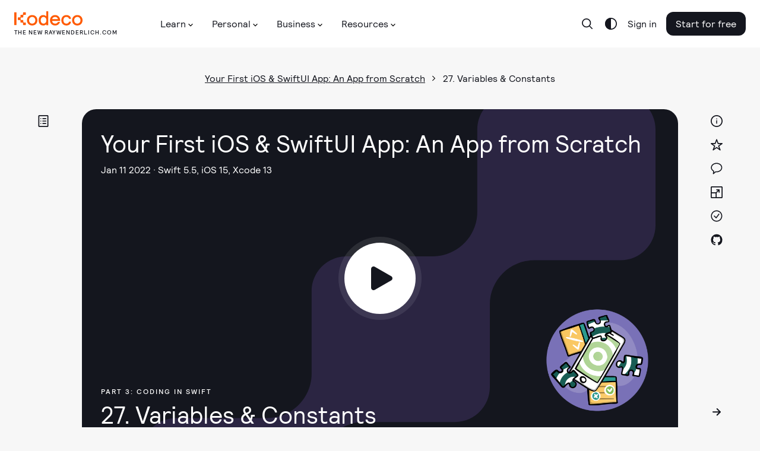

--- FILE ---
content_type: image/svg+xml
request_url: https://www.kodeco.com/assets/murakami/sprites-88ae308a5977e434d359996e2d3801fd7a8de83f4523e82c5419aec6def4f909.svg
body_size: 217875
content:
<svg width="0" height="0" style="position:absolute"><symbol viewBox="0 0 747 747" id="add" xmlns="http://www.w3.org/2000/svg"><path d="M373.344 746.714C167.477 746.714.011 579.247.011 373.38.01 167.514 167.477.047 373.344.047c205.867 0 373.333 167.467 373.333 373.333 0 205.867-167.466 373.334-373.333 373.334Zm0-684.44c-171.547 0-311.107 139.56-311.107 311.106 0 171.547 139.56 311.107 311.107 311.107 171.547 0 311.107-139.56 311.107-311.107 0-171.546-139.56-311.106-311.107-311.106Zm155.56 342.213H217.797c-17.172 0-31.109-13.937-31.109-31.109 0-17.172 13.937-31.11 31.109-31.11h311.107c17.203 0 31.109 13.938 31.109 31.11 0 17.172-13.906 31.109-31.109 31.109Zm-155.56 155.56c-17.172 0-31.109-13.907-31.109-31.109V217.831c0-17.172 13.937-31.109 31.109-31.109 17.172 0 31.109 13.937 31.109 31.109v311.107c0 17.202-13.937 31.109-31.109 31.109Z"/></symbol><symbol viewBox="0 0 747 747" id="add-chat-message-message-read" xmlns="http://www.w3.org/2000/svg"><path d="M318.904 746.715c-5.317 0-10.64-1.37-15.464-4.104-11.104-6.38-17.202-18.885-15.338-31.579l17.016-115.078c-55.719-44.522-87.328-107.083-87.328-174.32 0-129.547 118.625-234.92 264.44-234.92 145.813 0 264.44 105.374 264.44 234.92 0 129.516-118.626 234.92-264.44 234.92-12.506 0-25.047-.776-37.427-2.365l-106.401 85.683a31.321 31.321 0 0 1-19.506 6.843h.008Zm163.334-497.773c-111.5 0-202.227 77.469-202.227 172.693 0 52.516 27.781 101.64 76.193 134.747a31.103 31.103 0 0 1 13.224 30.24l-8.119 54.942 55.13-44.396c6.969-5.63 16.052-8.057 24.922-6.38a239.189 239.189 0 0 0 40.88 3.547c111.5 0 202.226-77.469 202.226-172.693 0-95.224-90.718-172.694-202.226-172.694l-.003-.006Zm-381.12 311.106c-5.318 0-10.641-1.369-15.464-4.104-11.105-6.38-17.203-18.885-15.34-31.578l17.017-115.079C31.612 364.735.003 302.172.003 234.967.003 105.42 118.628.047 264.443.047c89.787 0 172.64 40.01 221.667 107.052 10.14 13.875 7.125 33.317-6.719 43.464-13.907 10.172-33.35 7.125-43.464-6.75-37.364-51.052-101.484-81.541-171.48-81.541-111.5 0-202.227 77.469-202.227 172.693 0 52.516 27.781 101.64 76.193 134.773a31.103 31.103 0 0 1 13.224 30.24l-8.119 54.912c13.349-9.771 32.166-7.437 42.65 5.568 10.797 13.38 8.651 32.979-4.729 43.745l-60.822 48.97a31.171 31.171 0 0 1-19.506 6.875h.007Zm357.746-31.109a31.123 31.123 0 0 1-23.426-10.641l-54.412-62.224c-11.292-12.942-9.985-32.604 2.953-43.896 12.974-11.291 32.604-9.984 43.896 2.953l30.114 34.438 77.87-95.823c10.922-13.318 30.458-15.369 43.77-4.51 13.35 10.828 15.339 30.426 4.542 43.77l-101.14 124.443c-5.818 7.125-14.437 11.292-23.615 11.479h-.562l.01.011Z"/></symbol><symbol viewBox="0 0 623 747" id="add-clipboard" xmlns="http://www.w3.org/2000/svg"><path d="M544.585 746.713H78.105c-42.932 0-77.87-34.38-77.87-76.656V170.043c0-42.281 34.938-76.656 77.87-76.656h67.322c17.172 0 31.11 13.938 31.11 31.11 0 17.172-13.938 31.109-31.11 31.109H78.105c-8.62 0-15.651 6.469-15.651 14.437v500.014c0 7.963 7.031 14.437 15.65 14.437h466.481c8.619 0 15.65-6.469 15.65-14.437V170.043c0-7.963-7.031-14.437-15.65-14.437h-69.907c-17.203 0-31.109-13.937-31.109-31.109 0-17.172 13.906-31.11 31.109-31.11h69.907c42.932 0 77.869 34.38 77.869 76.656v500.014c0 42.281-34.937 76.656-77.869 76.656Zm-99.864-528.894H177.974c-29.369 0-53.292-23.921-53.292-53.292v-44.521c0-26.38 19.255-48.317 44.459-52.547V55.636c0-30.645 24.921-55.593 55.593-55.593h173.227c30.645 0 55.593 24.953 55.593 55.593v11.792c25.197 4.23 44.459 26.197 44.459 52.579v44.521c0 29.369-23.922 53.292-53.292 53.292v-.001Zm-257.814-62.224h248.894v-27.412c-25.198-4.26-44.459-26.229-44.459-52.61V62.257H231.369v13.318c0 26.38-19.255 48.349-44.459 52.609l-.003 27.412Zm257.814-26.661h.312-.312Zm-40.042 337.773H218.013c-17.172 0-31.11-13.906-31.11-31.109 0-17.203 13.938-31.109 31.11-31.109h186.666c17.203 0 31.11 13.906 31.11 31.109 0 17.203-13.907 31.109-31.11 31.109Zm-93.333 93.334c-17.172 0-31.109-13.907-31.109-31.11V342.265c0-17.172 13.937-31.11 31.109-31.11 17.172 0 31.109 13.938 31.109 31.11v186.666c0 17.203-13.937 31.11-31.109 31.11Z"/></symbol><symbol viewBox="0 0 747 747" id="add-event" xmlns="http://www.w3.org/2000/svg"><path d="M684.797 746.716H61.891c-34.099 0-61.88-27.781-61.88-61.88v-560.68c0-34.099 27.781-61.88 61.88-61.88h622.88c34.13 0 61.912 27.781 61.912 61.88v560.653c0 34.131-27.782 61.912-61.88 61.912l-.006-.005Zm0-62.224v31.109-31.109Zm-.343-560.347-622.56.344.343 560.347 622.227-.344V124.145h-.01Zm31.114 187.014H31.128c-17.172 0-31.109-13.938-31.109-31.11 0-17.172 13.937-31.109 31.11-31.109h684.439c17.203 0 31.11 13.937 31.11 31.109 0 17.172-13.907 31.11-31.11 31.11Zm-155.56-124.443c-17.202 0-31.109-13.937-31.109-31.109V31.164c0-17.172 13.907-31.11 31.109-31.11 17.203 0 31.11 13.938 31.11 31.11v124.443c0 17.172-13.907 31.109-31.11 31.109Zm-373.333 0c-17.172 0-31.109-13.937-31.109-31.109V31.164c0-17.172 13.937-31.11 31.109-31.11 17.172 0 31.109 13.938 31.109 31.11v124.443c0 17.172-13.937 31.109-31.109 31.109Zm186.667 435.56c-17.172 0-31.11-13.907-31.11-31.109V404.5c0-17.172 13.938-31.109 31.11-31.109 17.172 0 31.109 13.937 31.109 31.109v186.667c0 17.202-13.937 31.109-31.109 31.109Zm93.333-93.333H280.008c-17.172 0-31.109-13.907-31.109-31.11 0-17.202 13.937-31.109 31.109-31.109h186.667c17.203 0 31.109 13.907 31.109 31.109 0 17.203-13.906 31.11-31.109 31.11Z"/></symbol><symbol viewBox="0 0 747 654" id="add-folder" xmlns="http://www.w3.org/2000/svg"><path d="M684.331 653.487H62.357c-34.38 0-62.35-27.969-62.35-62.349V62.498c0-34.38 27.97-62.35 62.35-62.35h223.747c26.073 0 50.276 12.943 64.745 34.626l34.5 51.77c2.896 4.355 7.745 6.938 13.005 6.938h285.974c34.38 0 62.349 27.969 62.349 62.349v435.307c0 34.38-27.969 62.349-62.349 62.349h.003ZM62.357 62.38l-.125 528.761 622.16.125.063-435.427-286.094-.125a77.748 77.748 0 0 1-64.77-34.656l-34.47-51.74c-2.896-4.354-7.776-6.938-13.005-6.938H62.357ZM715.57 280.154H31.13c-17.171 0-31.109-13.938-31.109-31.11 0-17.172 13.938-31.109 31.11-31.109H715.57c17.203 0 31.11 13.937 31.11 31.109 0 17.172-13.907 31.11-31.11 31.11Zm-342.226 280c-17.172 0-31.11-13.907-31.11-31.11V342.378c0-17.172 13.938-31.11 31.11-31.11 17.172 0 31.109 13.938 31.109 31.11v186.666c0 17.203-13.937 31.11-31.109 31.11Zm93.333-93.334H280.01c-17.171 0-31.109-13.906-31.109-31.109 0-17.203 13.938-31.109 31.109-31.109h186.667c17.203 0 31.109 13.906 31.109 31.109 0 17.203-13.906 31.109-31.109 31.109Z"/></symbol><symbol viewBox="0 0 747 747" id="add-new-script-file" xmlns="http://www.w3.org/2000/svg"><path d="M653.346 622.275c-17.203 0-31.11-13.907-31.11-31.11V93.445c0-17.172-14-31.172-31.202-31.172H93.354c-17.172 0-31.11-13.937-31.11-31.109 0-17.172 13.938-31.11 31.11-31.11h497.68c51.521 0 93.426 41.907 93.426 93.397v497.72c0 17.202-13.906 31.109-31.109 31.109l-.005-.005Zm-31.11 124.442c-59.609 0-361.92-54.041-407.493-62.286-50.057-1.62-90.287-42.839-90.287-93.271V155.6c0-17.172 13.938-31.109 31.11-31.109 17.172 0 31.109 13.937 31.109 31.109v435.56c0 17.016 13.719 30.864 30.677 31.109h.808c16.984-.218 30.74-14.093 30.74-31.109 0-17.203 13.937-31.109 31.109-31.109h435.56c17.203 0 31.109 13.906 31.109 31.109v32.136c0 71.527-52.36 123.416-124.442 123.416v.005ZM299.49 636.244c115.984 20.193 285.626 48.255 322.746 48.255 45.954 0 62.224-32.979 62.224-61.198v-1.026H305.807c-1.745 4.854-3.828 9.521-6.318 13.97l.001-.001Zm-143.92-449.52H31.127c-17.172 0-31.11-13.937-31.11-31.109V93.391C.018 41.932 41.893.057 93.352.057s93.333 41.875 93.333 93.334v62.224c0 17.172-13.937 31.109-31.109 31.109h-.005ZM62.236 124.5h62.224V93.39c0-17.14-13.969-31.109-31.11-31.109-17.14 0-31.108 13.97-31.108 31.11V124.5h-.006Zm435.547 217.787H311.116c-17.172 0-31.109-13.938-31.109-31.11 0-17.172 13.937-31.109 31.109-31.109h186.667c17.203 0 31.109 13.937 31.109 31.109 0 17.172-13.906 31.11-31.109 31.11ZM404.45 435.62c-17.172 0-31.11-13.907-31.11-31.109V217.844c0-17.172 13.938-31.109 31.11-31.109 17.202 0 31.109 13.937 31.109 31.109v186.667c0 17.202-13.907 31.109-31.109 31.109Z"/></symbol><symbol viewBox="0 0 747 685" id="add-to-list" xmlns="http://www.w3.org/2000/svg"><path d="M715.571 62.27H31.131C13.96 62.27.022 48.331.022 31.16.022 13.988 13.96.05 31.132.05H715.57c17.203 0 31.11 13.938 31.11 31.11 0 17.172-13.907 31.11-31.11 31.11Zm0 155.546H31.131c-17.172 0-31.109-13.937-31.109-31.109 0-17.172 13.937-31.11 31.11-31.11H715.57c17.203 0 31.11 13.938 31.11 31.11 0 17.172-13.907 31.109-31.11 31.109Zm-311.12 155.56H31.118c-17.172 0-31.11-13.937-31.11-31.109 0-17.172 13.938-31.11 31.11-31.11h373.333c17.203 0 31.11 13.938 31.11 31.11 0 17.172-13.907 31.109-31.11 31.109Zm-155.546 155.56H31.131c-17.172 0-31.109-13.907-31.109-31.109 0-17.203 13.937-31.11 31.11-31.11h217.773c17.172 0 31.109 13.907 31.109 31.11 0 17.202-13.937 31.109-31.109 31.109Zm466.666 0H404.465c-17.172 0-31.11-13.907-31.11-31.109 0-17.203 13.938-31.11 31.11-31.11h311.106c17.203 0 31.11 13.907 31.11 31.11 0 17.202-13.907 31.109-31.11 31.109Zm-155.56 155.547c-17.202 0-31.109-13.907-31.109-31.11V342.267c0-17.172 13.907-31.11 31.109-31.11 17.203 0 31.11 13.938 31.11 31.11v311.106c0 17.203-13.907 31.11-31.11 31.11Z"/></symbol><symbol viewBox="0 0 23 24" id="add-user" xmlns="http://www.w3.org/2000/svg"><path d="M14 24H1a1 1 0 0 1-1-1c0-6.065 5.383-11 12-11a1 1 0 0 1 0 2c-5.139 0-9.384 3.506-9.938 8H14a1 1 0 1 1 0 2Zm-2-10c-3.86 0-7-3.14-7-7s3.14-7 7-7c3.859 0 7 3.14 7 7s-3.141 7-7 7Zm0-12C9.243 2 7 4.243 7 7s2.243 5 5 5 5-2.243 5-5-2.243-5-5-5Zm10 17h-6a1 1 0 1 1 0-2h6a1 1 0 1 1 0 2Zm-3 3c-.553 0-1-.447-1-1v-6a1 1 0 1 1 2 0v6a1 1 0 0 1-1 1Z"/></symbol><symbol viewBox="0 0 747 747" id="add-user-2" xmlns="http://www.w3.org/2000/svg"><path d="M318.903 746.715c-5.317 0-10.64-1.37-15.464-4.104-11.104-6.38-17.202-18.885-15.338-31.579l17.016-115.078c-55.719-44.522-87.328-107.083-87.328-174.32 0-129.547 118.625-234.92 264.44-234.92 145.813 0 264.44 105.374 264.44 234.92 0 129.516-118.626 234.92-264.44 234.92-12.506 0-25.047-.776-37.427-2.365l-106.401 85.683a31.321 31.321 0 0 1-19.506 6.843h.008Zm163.334-497.773c-111.5 0-202.227 77.469-202.227 172.693 0 52.516 27.781 101.64 76.193 134.747a31.103 31.103 0 0 1 13.224 30.24l-8.119 54.942 55.13-44.396c6.969-5.63 16.052-8.057 24.922-6.38a239.189 239.189 0 0 0 40.88 3.547c111.5 0 202.226-77.469 202.226-172.693 0-95.224-90.718-172.694-202.226-172.694l-.003-.006Zm-381.12 311.106c-5.318 0-10.641-1.369-15.464-4.104-11.105-6.38-17.203-18.885-15.34-31.578L87.33 409.287C31.611 364.735.002 302.172.002 234.967.002 105.42 118.627.047 264.442.047c89.787 0 172.64 40.01 221.667 107.052 10.14 13.875 7.125 33.317-6.719 43.464-13.907 10.172-33.35 7.125-43.464-6.75-37.364-51.052-101.484-81.541-171.48-81.541-111.5 0-202.227 77.469-202.227 172.693 0 52.516 27.782 101.64 76.193 134.773a31.103 31.103 0 0 1 13.224 30.24l-8.119 54.912c13.349-9.771 32.166-7.437 42.65 5.568 10.797 13.38 8.651 32.979-4.729 43.745l-60.822 48.97a31.171 31.171 0 0 1-19.506 6.875h.007Zm386.466-25.76c-17.202 0-31.109-13.906-31.109-31.109v-155.56c0-17.172 13.907-31.109 31.109-31.109 17.203 0 31.11 13.937 31.11 31.109v155.56c0 17.203-13.907 31.109-31.11 31.109Zm77.776-77.776h-155.56c-17.172 0-31.109-13.906-31.109-31.109 0-17.203 13.937-31.109 31.109-31.109h155.56c17.203 0 31.11 13.906 31.11 31.109 0 17.203-13.907 31.109-31.11 31.109Z"/></symbol><symbol viewBox="0 0 747 747" id="address-book" xmlns="http://www.w3.org/2000/svg"><path d="M684.424 653.383H155.598c-34.35 0-62.255-27.907-62.255-62.255V62.301c0-34.349 27.907-62.254 62.255-62.254h528.826c34.35 0 62.255 27.906 62.255 62.255v528.826c0 34.35-27.907 62.255-62.255 62.255ZM155.598 62.276l-.032 528.854.032.031h528.826l.032-528.853-528.858-.032Zm435.52 684.44H62.291c-34.35 0-62.287-27.937-62.287-62.286V155.603c0-17.172 13.938-31.109 31.11-31.109 17.172 0 31.11 13.937 31.11 31.109V684.43l528.892.062c17.203 0 31.11 13.907 31.11 31.109 0 17.203-13.907 31.11-31.11 31.11l.002.005Zm31.114-186.666h-404.44c-17.172 0-31.109-13.907-31.109-31.11 0-118.53 104.656-214.946 233.333-214.946 128.678 0 233.334 96.412 233.334 214.946 0 17.203-13.907 31.11-31.11 31.11h-.008Zm-369.76-62.224h335.094c-16.178-69.35-85.12-121.615-167.56-121.615-82.412 0-151.414 52.265-167.534 121.615Zm167.534-121.61c-77.964 0-141.4-63.437-141.4-141.4 0-77.964 63.437-141.427 141.4-141.427 77.994 0 141.426 63.438 141.426 141.401 0 77.964-63.437 141.426-141.426 141.426Zm0-220.613c-43.651 0-79.178 35.531-79.178 79.177 0 43.651 35.531 79.178 79.178 79.178 43.682 0 79.208-35.531 79.208-79.178 0-43.65-35.531-79.177-79.208-79.177Z"/></symbol><symbol viewBox="0 0 748 747" id="airplane" xmlns="http://www.w3.org/2000/svg"><path d="m579.677 746.712-4.979-.407c-9.865-1.619-18.386-7.869-22.834-16.802l-140.613-281.24-132.688 129.672 10.078 70.682c2.922 20.224-3.984 40.974-18.479 55.438l-33.536 33.505c-6.781 6.781-16.364 9.985-25.792 8.865a30.985 30.985 0 0 1-22.864-14.87l-64.464-107.426L16.11 559.727a31.183 31.183 0 0 1-14.9-22.864c-1.183-9.489 2.114-19.01 8.895-25.792l33.536-33.536c14.437-14.469 35.219-21.281 55.412-18.51l70.713 10.109 129.672-132.688-281.28-140.613a31.04 31.04 0 0 1-16.74-22.803 31.155 31.155 0 0 1 8.714-26.973l32.73-32.73c15.431-15.432 37.488-22.213 58.895-17.828l366.68 73.328 148.24-146.253C635.781 3.47 662.906-4.087 689.599 2.287c27.349 6.563 49.281 28.531 55.874 55.875 6.438 26.568-1.151 53.855-20.286 72.921L579.8 276.47l72.459 369.48c4.322 21.437-2.365 43.495-17.86 58.953l-32.698 32.698c-5.911 5.88-13.874 9.114-22.026 9.114l.002-.003ZM83.17 527.445l79.021 47.38a30.777 30.777 0 0 1 10.672 10.672l47.974 79.921 5.349-5.38-11.448-88.917c-1.433-9.802 1.958-19.694 9.021-26.631l174.44-170.547c7.125-6.937 17.016-10.078 26.912-8.432 9.77 1.651 18.229 7.87 22.682 16.771l140.4 280.773 2.177-2.177-72.489-369.387c-4.323-21.469 2.364-43.526 17.86-59.016L681.154 87.062c2.177-2.208 5.568-6.938 3.797-14.312-1.12-4.667-5.317-8.865-9.953-9.984-7.469-1.771-12.198 1.62-14.374 3.797L515.21 211.976c-15.464 15.495-37.489 22.151-59.016 17.86l-366.64-73.328-3.797 3.578 279.694 139.84a31.08 31.08 0 0 1 16.77 22.651 31.131 31.131 0 0 1-8.432 26.912L203.242 523.955c-6.969 7.094-16.77 10.485-26.661 9.052L90.278 520.69l-7.094 6.75-.014.005Z"/></symbol><symbol viewBox="0 0 748 747" id="alarm-clock" xmlns="http://www.w3.org/2000/svg"><path d="M374.344 746.716c-188.693 0-342.226-153.534-342.226-342.227 0-188.693 153.533-342.227 342.226-342.227 188.694 0 342.227 153.534 342.227 342.227 0 188.693-153.533 342.227-342.227 342.227Zm0-622.227c-154.373 0-280 125.625-280 280 0 154.4 125.626 280 280 280 154.4 0 280-125.593 280-280 0-154.373-125.593-280-280-280ZM32.118 746.716a31.021 31.021 0 0 1-21.995-9.115c-12.167-12.166-12.167-31.828 0-43.989l93.333-93.333c12.167-12.167 31.828-12.167 43.99 0 12.166 12.166 12.166 31.828 0 43.989l-93.334 93.333a31.02 31.02 0 0 1-21.994 9.115Zm684.453 0a31.021 31.021 0 0 1-21.995-9.115l-93.333-93.333c-12.167-12.167-12.167-31.828 0-43.989 12.167-12.167 31.828-12.167 43.989 0l93.334 93.333c12.166 12.167 12.166 31.828 0 43.989a31.021 31.021 0 0 1-21.995 9.115Zm-466.64-248.894c-11.417 0-22.401-6.286-27.875-17.202-7.682-15.37-1.463-34.068 13.907-41.75l124.443-62.224c15.432-7.713 34.068-1.432 41.749 13.907 7.682 15.369 1.464 34.068-13.907 41.749l-124.442 62.224a30.816 30.816 0 0 1-13.875 3.297v-.001Zm124.412-62.218c-17.172 0-31.109-13.907-31.109-31.11V217.828c0-17.172 13.937-31.11 31.109-31.11 17.172 0 31.109 13.938 31.109 31.11v186.666c0 17.203-13.937 31.11-31.109 31.11ZM32.116 166.737c-6.75 0-13.53-2.177-19.229-6.656-13.5-10.641-15.833-30.177-5.23-43.683 35.22-44.74 77.996-82.38 127.152-111.907 14.745-8.833 33.849-4.046 42.682 10.672 8.834 14.746 4.078 33.85-10.672 42.683-42.65 25.604-79.74 58.24-110.254 97.005a31.097 31.097 0 0 1-24.454 11.886h.005Zm684.48 0c-9.208 0-18.354-4.078-24.484-11.854-30.521-38.797-67.636-71.432-110.286-97.036-14.746-8.833-19.506-27.937-10.672-42.683C579.987.42 599.061-4.34 613.837 4.492c49.156 29.495 91.932 67.136 127.182 111.907 10.61 13.5 8.308 33.073-5.229 43.683-5.661 4.479-12.474 6.656-19.197 6.656l.003-.001Z"/></symbol><symbol viewBox="0 0 748 654" id="alert" xmlns="http://www.w3.org/2000/svg"><path d="M679.704 653.38H68.957c-24.797 0-46.885-12.755-59.079-34.099-12.01-21.03-11.854-46.016.438-66.89l305.36-518.96C327.962 12.524 349.9.05 374.353.05c24.453 0 46.385 12.474 58.708 33.38l305.36 518.96c12.287 20.874 12.412 45.89.406 66.86-12.229 21.374-34.317 34.13-59.109 34.13l-.014-.001ZM63.917 583.943c-.406.651-1.307 2.239-.031 4.479.713 1.214 2.177 2.74 5.073 2.74h610.746c2.896 0 4.386-1.526 5.105-2.771 1.276-2.24.343-3.797-.063-4.479L379.387 64.978c-2.646-4.51-7.469-4.51-10.109 0l-305.36 518.96-.001.005Zm310.427-148.334c-17.172 0-31.11-13.906-31.11-31.109V248.94c0-17.172 13.938-31.109 31.11-31.109 17.172 0 31.109 13.937 31.109 31.109V404.5c0 17.203-13.937 31.109-31.109 31.109Zm0 93.334c-4.047 0-8.089-.932-11.823-2.49-3.735-1.557-7.157-3.734-10.266-6.531-5.911-5.911-9.021-13.688-9.021-22.088 0-4.047.933-8.089 2.49-11.823 1.557-3.734 3.734-7.156 6.531-10.266 3.109-2.802 6.224-4.979 10.266-6.531 7.469-3.14 16.177-3.14 23.645 0 4.047 1.558 7.156 3.735 10.266 6.531 2.802 3.11 4.979 6.532 6.531 10.266 1.557 3.734 2.489 7.776 2.489 11.823 0 8.401-3.109 16.177-9.02 22.088-5.912 5.88-13.688 9.021-22.088 9.021Z"/></symbol><symbol viewBox="0 0 24 24" id="analytics" xmlns="http://www.w3.org/2000/svg"><path d="M16.206 10.407a.999.999 0 0 1-.799-1.6l3.602-4.8a1 1 0 1 1 1.6 1.2l-3.603 4.8a.995.995 0 0 1-.8.4Zm-2.871.484a.996.996 0 0 1-.554-.168l-2.672-1.781a1.001 1.001 0 0 1 1.11-1.664l2.672 1.78a1 1 0 0 1-.556 1.833ZM3 24a1 1 0 0 1-1-1v-3a1 1 0 1 1 2 0v3a1 1 0 0 1-1 1Zm12 0c-.553 0-1-.447-1-1v-7a.999.999 0 1 1 2 0v7c0 .553-.447 1-1 1Zm-6 0a1 1 0 0 1-1-1V12a1 1 0 0 1 2 0v11a1 1 0 0 1-1 1Zm-6-6c-1.654 0-3-1.346-3-3s1.346-3 3-3 3 1.346 3 3-1.346 3-3 3Zm0-4a1 1 0 0 0 0 2 1 1 0 0 0 0-2Zm18 10c-.553 0-1-.447-1-1V8a1 1 0 1 1 2 0v15c0 .553-.447 1-1 1Zm-6-10c-1.654 0-3-1.346-3-3s1.346-3 3-3 3 1.346 3 3-1.346 3-3 3Zm0-4a1 1 0 0 0 0 2 1 1 0 0 0 0-2Zm-6 0c-1.654 0-3-1.346-3-3s1.346-3 3-3 3 1.346 3 3-1.346 3-3 3Zm0-4c-.55 0-1 .449-1 1 0 .55.45 1 1 1s1-.45 1-1c0-.551-.45-1-1-1Zm12 0c-1.654 0-3-1.346-3-3s1.346-3 3-3 3 1.346 3 3-1.346 3-3 3Zm0-4a1 1 0 0 0 0 2 1 1 0 0 0 0-2Zm2 22H1a1 1 0 1 1 0-2h22a1 1 0 1 1 0 2ZM4.5 14a1 1 0 0 1-.8-1.6l3-4a1.001 1.001 0 0 1 1.6 1.2l-3 4a.998.998 0 0 1-.8.4Z"/></symbol><symbol viewBox="0 0 747 530" id="analytics-indicator" xmlns="http://www.w3.org/2000/svg"><path d="M170.745 450.888c-16.396 0-31.86-9.334-39.167-25.26L6.141 153.961c-7.47-16.146-8.026-34.875-1.558-51.396 6.47-16.459 18.948-29.214 35.22-35.932 212.146-87.703 454.906-87.735 667.146-.063 16.27 6.75 28.838 19.536 35.281 36.088 6.5 16.584 5.911 35.344-1.526 51.49L615.355 425.681c-9.953 21.5-34.875 30.984-56.683 21.563-8.088-3.516-16.303-6.688-24.609-9.74-16.146-5.88-24.422-23.771-18.511-39.885 5.88-16.146 23.864-24.422 39.885-18.511l10.985 4.104 117.786-255.173 10.891-32.73-11.885 28.746c-197.147-81.448-422.64-81.386-619.64.062L34.39 140.92l28.25-13.036 117.85 255.24c56.5-22.12 116.667-34.162 179.133-35.776 17.079-.683 31.454 13.13 31.891 30.302.469 17.203-13.099 31.484-30.303 31.922-60.729 1.588-118.937 14.25-172.946 37.677-5.724 2.427-11.667 3.641-17.516 3.641l-.005-.002Zm17.297-51.365v.063-.063Zm247.547 114.303-5.849-.562c-16.864-3.235-27.937-19.506-24.735-36.402l62.224-326.666c3.235-16.864 19.318-28 36.401-24.735 16.865 3.234 27.938 19.505 24.735 36.369l-62.224 326.667c-2.864 14.932-15.896 25.323-30.552 25.323v.006Z"/><path d="M482.238 482.714c0 25.77-20.896 46.666-46.667 46.666-25.776 0-46.667-20.896-46.667-46.666 0-25.771 20.891-46.667 46.667-46.667 25.771 0 46.667 20.896 46.667 46.667Z"/></symbol><symbol viewBox="0 0 747 747" id="ancient-greek-column" xmlns="http://www.w3.org/2000/svg"><path d="M248.903 746.716c-17.172 0-31.109-13.906-31.109-31.109v-280c0-17.172-13.969-31.109-31.109-31.109s-31.11 13.937-31.11 31.109c0 17.203-13.937 31.109-31.109 31.109-17.172 0-31.11-13.906-31.11-31.109 0-51.459 41.875-93.333 93.334-93.333s93.333 41.874 93.333 93.333v280c0 17.203-13.937 31.109-31.109 31.109h-.011Zm124.443 0c-17.172 0-31.109-13.906-31.109-31.109v-280c0-17.172-13.97-31.109-31.11-31.109s-31.109 13.937-31.109 31.109v280c0 17.203-13.937 31.109-31.109 31.109-17.172 0-31.11-13.906-31.11-31.109v-280c0-51.459 41.875-93.333 93.334-93.333 51.458 0 93.333 41.874 93.333 93.333v280c0 17.203-13.937 31.109-31.109 31.109h-.011Zm124.443 0c-17.203 0-31.11-13.906-31.11-31.109v-280c0-17.172-13.937-31.109-31.109-31.109-17.172 0-31.109 13.937-31.109 31.109v280c0 17.203-13.938 31.109-31.11 31.109-17.172 0-31.109-13.906-31.109-31.109v-280c0-51.459 41.875-93.333 93.333-93.333 51.459 0 93.334 41.874 93.334 93.333v280c0 17.203-13.907 31.109-31.11 31.109h-.01Zm0 0c-17.203 0-31.11-13.906-31.11-31.109v-280c0-51.459 41.875-93.333 93.334-93.333 51.458 0 93.333 41.874 93.333 93.333 0 17.203-13.907 31.109-31.109 31.109-17.203 0-31.11-13.906-31.11-31.109 0-17.172-13.937-31.109-31.109-31.109-17.172 0-31.109 13.937-31.109 31.109v280c0 17.203-13.907 31.109-31.11 31.109h-.01Zm155.56-342.226h-560c-17.172 0-31.11-13.938-31.11-31.11 0-17.172 13.938-31.109 31.11-31.109h560c17.202 0 31.109 13.937 31.109 31.109 0 17.172-13.907 31.11-31.109 31.11Zm-46.667-124.443c-71.927 0-131.38-54.536-139.16-124.443H279.135c-7.745 69.907-67.197 124.443-139.133 124.443-77.188 0-140-62.812-140-140s62.812-140 140-140h466.667c77.188 0 140 62.812 140 140s-62.812 140-140 140h.013ZM247.349 93.38h252.026c9.052 0 17.64 3.922 23.552 10.797a31.053 31.053 0 0 1 7.219 24.891l-1.245 10.984c0 42.87 34.875 77.776 77.776 77.776 42.902 0 77.776-34.906 77.776-77.776s-34.874-77.776-77.776-77.776H140.011c-42.87 0-77.776 34.907-77.776 77.776 0 42.87 34.906 77.776 77.776 77.776 42.869 0 77.776-34.906 77.776-77.776l-.995-9.396c-1.307-8.927 1.245-18.854 7.156-25.666 5.912-6.844 14.375-11.605 23.396-11.605l.005-.005Z"/><path d="M637.783 140.051c0 17.182-13.927 31.109-31.109 31.109-17.183 0-31.11-13.927-31.11-31.109 0-17.183 13.927-31.11 31.11-31.11 17.182 0 31.109 13.927 31.109 31.11ZM171.117 140.051c0 17.182-13.927 31.109-31.109 31.109-17.183 0-31.11-13.927-31.11-31.109 0-17.183 13.927-31.11 31.11-31.11 17.182 0 31.109 13.927 31.109 31.11ZM622.236 746.717c-17.203 0-31.11-13.906-31.11-31.109v-435.56h-435.56v435.56c0 17.203-13.937 31.109-31.109 31.109-17.172 0-31.11-13.906-31.11-31.109V248.941c0-17.172 13.938-31.109 31.11-31.109H622.23c17.203 0 31.11 13.937 31.11 31.109v466.667c0 17.203-13.907 31.109-31.11 31.109h.006Z"/></symbol><symbol fill="none" viewBox="0 0 6 10" id="angle" xmlns="http://www.w3.org/2000/svg"><path d="m1 9 4-4-4-4" stroke="#14161E"/></symbol><symbol viewBox="0 0 747 747" id="aperture" xmlns="http://www.w3.org/2000/svg"><path d="M715.556 373.374c0 189.003-153.217 342.217-342.218 342.217-189 0-342.217-153.217-342.217-342.217 0-189.001 153.217-342.218 342.217-342.218 189.001 0 342.218 153.217 342.218 342.218ZM390.204 713.662 193.706 373.373M670.29 528.927H283.522 670.29ZM70.01 217.82h393.145H70.01ZM355.385 31.156l197.587 342.218L355.385 31.156Zm303.83 158.136-196.06 339.635 196.06-339.635ZM87.774 556.864 283.522 217.82 87.774 556.864Z" stroke="#14161E" stroke-width="62.221" stroke-miterlimit="10" stroke-linecap="round" stroke-linejoin="round"/></symbol><symbol viewBox="0 0 530 747" id="apple-watch-notification" xmlns="http://www.w3.org/2000/svg"><path d="M498.238 497.819h-31.109c-17.203 0-31.11-13.907-31.11-31.11v-93.333c0-17.172 13.907-31.109 31.11-31.109h31.109c17.203 0 31.109 13.937 31.109 31.109v93.333c0 17.203-13.906 31.11-31.109 31.11Zm-93.333-311.107H93.798c-10.797 0-20.781-5.599-26.473-14.745-5.662-9.177-6.162-20.626-1.37-30.271l3.266-6.563C85.303 103.029 93.799 67.06 93.799 31.16 93.8 13.988 107.737.05 124.91.05h248.893c17.202 0 31.109 13.938 31.109 31.11 0 35.87 8.464 71.833 24.547 103.973l3.265 6.532a31.05 31.05 0 0 1-1.369 30.27 31.063 31.063 0 0 1-26.443 14.776l-.006.001Zm-264.107-62.224h217.093a296.372 296.372 0 0 1-13.562-62.224h-190a293.59 293.59 0 0 1-13.531 62.224Zm232.987 622.227H124.891c-17.172 0-31.109-13.907-31.109-31.11 0-35.901-8.495-71.864-24.547-103.973l-3.265-6.563c-4.823-9.645-4.292-21.093 1.37-30.27a31.031 31.031 0 0 1 26.442-14.746H404.89c10.797 0 20.781 5.599 26.473 14.776a31.05 31.05 0 0 1 1.37 30.271l-3.266 6.563c-16.114 32.104-24.578 68.073-24.578 103.942 0 17.203-13.907 31.11-31.11 31.11h.007Zm-219.454-62.224h190c2.271-21.156 6.813-42.063 13.563-62.224H140.801a293.464 293.464 0 0 1 13.53 62.224ZM529.344 248.939c0 17.183-13.926 31.109-31.109 31.109s-31.115-13.926-31.115-31.109 13.932-31.115 31.115-31.115 31.109 13.932 31.109 31.115Z"/><path d="M221.318 466.711a31.065 31.065 0 0 1-21.469-8.589l-65.303-62.224c-12.443-11.854-12.912-31.546-1.057-43.989 11.885-12.411 31.578-12.88 43.989-1.057l43.027 41.005 99.896-102.416c12.073-12.318 31.765-12.536 43.989-.562 12.318 12.01 12.536 31.702.562 43.989L243.588 457.311c-6.098 6.255-14.188 9.395-22.276 9.395l.006.005Zm152.48 155.56H124.905C56.274 622.271.462 566.459.462 497.828V248.935c0-68.631 55.812-124.443 124.443-124.443h248.893c68.631 0 124.443 55.812 124.443 124.443v248.893c0 68.631-55.812 124.443-124.443 124.443Zm-248.893-435.56c-34.318 0-62.224 27.907-62.224 62.224v248.893c0 34.318 27.906 62.224 62.224 62.224h248.893c34.317 0 62.224-27.906 62.224-62.224V248.935c0-34.317-27.907-62.224-62.224-62.224H124.905Z"/></symbol><symbol viewBox="0 0 747 747" id="approved-script-checked" xmlns="http://www.w3.org/2000/svg"><path d="M373.346 435.608c-8.245 0-16.146-3.234-21.995-9.115l-62.224-62.223c-12.167-12.167-12.167-31.829 0-43.99 12.167-12.167 31.828-12.167 43.989 0l37.646 37.646 102.729-128.397c10.766-13.38 30.333-15.588 43.745-4.854 13.412 10.735 15.588 30.303 4.854 43.714l-124.442 155.56c-5.537 6.906-13.719 11.104-22.588 11.604l-1.714.062v-.007Zm280 186.667c-17.203 0-31.11-13.907-31.11-31.11V93.445c0-17.172-14-31.172-31.202-31.172H93.354c-17.172 0-31.11-13.937-31.11-31.109 0-17.172 13.938-31.11 31.11-31.11h497.68c51.521 0 93.426 41.907 93.426 93.397v497.72c0 17.202-13.906 31.109-31.109 31.109l-.005-.005Zm-31.11 124.442c-59.609 0-361.92-54.041-407.493-62.286-50.057-1.62-90.287-42.839-90.287-93.271V155.6c0-17.172 13.938-31.109 31.11-31.109 17.172 0 31.109 13.937 31.109 31.109v435.56c0 17.016 13.719 30.864 30.677 31.109h.808c16.984-.218 30.74-14.093 30.74-31.109 0-17.203 13.937-31.109 31.109-31.109h435.56c17.203 0 31.109 13.906 31.109 31.109v32.136c0 71.527-52.36 123.416-124.442 123.416v.005ZM299.49 636.244c115.984 20.193 285.626 48.255 322.746 48.255 45.954 0 62.224-32.979 62.224-61.198v-1.026H305.807c-1.745 4.854-3.828 9.521-6.318 13.97l.001-.001Zm-143.92-449.52H31.127c-17.172 0-31.11-13.937-31.11-31.109V93.391C.018 41.932 41.893.057 93.352.057s93.333 41.875 93.333 93.334v62.224c0 17.172-13.937 31.109-31.109 31.109h-.005ZM62.236 124.5h62.224V93.39c0-17.14-13.969-31.109-31.11-31.109-17.14 0-31.108 13.97-31.108 31.11V124.5h-.006Z"/></symbol><symbol viewBox="0 0 747 747" id="arrow-down" xmlns="http://www.w3.org/2000/svg"><path d="M373.345 746.714C167.478 746.714.012 579.247.012 373.38.012 167.514 167.478.047 373.345.047c205.867 0 373.333 167.467 373.333 373.333 0 205.867-167.466 373.334-373.333 373.334Zm0-684.44c-171.547 0-311.107 139.56-311.107 311.106 0 171.547 139.56 311.107 311.107 311.107 171.547 0 311.107-139.56 311.107-311.107 0-171.546-139.56-311.106-311.107-311.106Zm0 497.773a31.021 31.021 0 0 1-21.995-9.115L226.908 426.49c-12.167-12.167-12.167-31.828 0-43.99 12.166-12.166 31.828-12.166 43.989 0l102.448 102.448L475.793 382.5c12.167-12.166 31.828-12.166 43.989 0 12.167 12.167 12.167 31.828 0 43.99L395.34 550.932a31.021 31.021 0 0 1-21.995 9.115Zm0 0c-17.172 0-31.109-13.907-31.109-31.109V217.831c0-17.172 13.937-31.109 31.109-31.109 17.172 0 31.109 13.937 31.109 31.109v311.107c0 17.202-13.937 31.109-31.109 31.109Z"/></symbol><symbol viewBox="0 0 747 747" id="arrow-left" xmlns="http://www.w3.org/2000/svg"><path d="M373.345 746.714C167.478 746.714.012 579.247.012 373.38.012 167.514 167.478.047 373.345.047c205.867 0 373.333 167.467 373.333 373.333 0 205.867-167.466 373.334-373.333 373.334Zm0-684.44c-171.547 0-311.107 139.56-311.107 311.106 0 171.547 139.56 311.107 311.107 311.107 171.547 0 311.107-139.56 311.107-311.107 0-171.546-139.56-311.106-311.107-311.106ZM342.236 528.94a31.025 31.025 0 0 1-21.995-9.114L195.798 395.383c-12.166-12.167-12.166-31.828 0-43.989l124.443-124.443c12.167-12.167 31.828-12.167 43.989 0 12.167 12.167 12.167 31.828 0 43.989L261.782 373.388 364.23 475.836c12.167 12.167 12.167 31.828 0 43.99a31.02 31.02 0 0 1-21.994 9.114Zm186.666-124.448H217.796c-17.172 0-31.11-13.937-31.11-31.109 0-17.172 13.938-31.109 31.11-31.109h311.106c17.203 0 31.11 13.937 31.11 31.109 0 17.172-13.907 31.109-31.11 31.109Z"/></symbol><symbol viewBox="0 0 15 14" id="arrow-right" xmlns="http://www.w3.org/2000/svg"><path d="M7.222 12.222c0-.284.109-.569.326-.785l4.77-4.77-4.77-4.77A1.11 1.11 0 1 1 9.119.326l5.555 5.555a1.11 1.11 0 0 1 0 1.571L9.12 13.008a1.11 1.11 0 0 1-1.897-.786ZM0 6.667a1.11 1.11 0 0 1 1.111-1.111h12.777a1.111 1.111 0 0 1 0 2.222H1.111A1.11 1.11 0 0 1 0 6.667Z"/></symbol><symbol viewBox="0 0 747 747" id="arrow-right-2" xmlns="http://www.w3.org/2000/svg"><path d="M373.345 746.714C167.478 746.714.012 579.247.012 373.38.012 167.514 167.478.047 373.345.047c205.867 0 373.333 167.467 373.333 373.333 0 205.867-167.466 373.334-373.333 373.334Zm0-684.44c-171.547 0-311.107 139.56-311.107 311.106 0 171.547 139.56 311.107 311.107 311.107 171.547 0 311.107-139.56 311.107-311.107 0-171.546-139.56-311.106-311.107-311.106Zm31.109 466.666a31.024 31.024 0 0 1-21.994-9.114c-12.167-12.167-12.167-31.828 0-43.99l102.448-102.448L382.46 270.94c-12.167-12.166-12.167-31.828 0-43.989 12.166-12.167 31.828-12.167 43.989 0l124.443 124.443c12.166 12.166 12.166 31.828 0 43.989L426.449 519.826a31.025 31.025 0 0 1-21.995 9.114Zm124.448-124.448H217.796c-17.172 0-31.11-13.937-31.11-31.109 0-17.172 13.938-31.109 31.11-31.109h311.106c17.203 0 31.11 13.937 31.11 31.109 0 17.172-13.907 31.109-31.11 31.109Z"/></symbol><symbol viewBox="0 0 747 747" id="arrow-up" xmlns="http://www.w3.org/2000/svg"><path d="M373.345 746.714C167.478 746.714.012 579.247.012 373.38.012 167.514 167.478.047 373.345.047c205.867 0 373.333 167.467 373.333 373.333 0 205.867-167.466 373.334-373.333 373.334Zm0-684.44c-171.547 0-311.107 139.56-311.107 311.106 0 171.547 139.56 311.107 311.107 311.107 171.547 0 311.107-139.56 311.107-311.107 0-171.546-139.56-311.106-311.107-311.106ZM497.788 373.38a31.025 31.025 0 0 1-21.995-9.114L373.345 261.818 270.897 364.266c-12.167 12.166-31.828 12.166-43.989 0-12.167-12.167-12.167-31.828 0-43.99L351.35 195.834c12.167-12.167 31.828-12.167 43.99 0l124.442 124.442c12.167 12.167 12.167 31.828 0 43.99a31.02 31.02 0 0 1-21.994 9.114ZM373.345 560.047c-17.172 0-31.109-13.907-31.109-31.109V217.831c0-17.172 13.937-31.109 31.109-31.109 17.172 0 31.109 13.937 31.109 31.109v311.107c0 17.202-13.937 31.109-31.109 31.109Z"/></symbol><symbol viewBox="0 0 747 747" id="asteroid" xmlns="http://www.w3.org/2000/svg"><path d="M715.28 31.621 363.232 383.638m-21.746 176.864c0 85.651-69.436 155.087-155.087 155.087-85.651 0-155.087-69.436-155.087-155.087h310.174Zm-310.205 0c0-85.65 69.436-155.086 155.087-155.086 85.651 0 155.087 69.436 155.087 155.086H31.281ZM498.782 31.156 217.354 312.583m374.76 60.791L434.818 530.669l157.296-157.295Z" stroke="#14161E" stroke-width="62.221" stroke-miterlimit="10" stroke-linecap="round" stroke-linejoin="round"/></symbol><symbol viewBox="0 0 747 747" id="at" xmlns="http://www.w3.org/2000/svg"><path d="M373.344 746.714c-106.027 0-207.413-45.328-278.16-124.35-70.713-78.926-104.53-185.146-92.803-291.36C21.3 159.524 159.488 21.324 330.981 2.378c106.214-11.636 212.4 22.088 291.36 92.802 79.022 70.776 124.35 172.16 124.35 278.2v56.126c0 69.036-53.323 127.557-118.844 130.416-34.036 1.713-66.798-10.672-91.588-34.38-24.828-23.708-38.454-55.626-38.454-89.943l.063-62.255c.031-17.172 13.937-31.078 31.109-31.078h.032c17.202 0 31.109 13.969 31.078 31.14l-.062 62.224c0 17.109 6.843 33.073 19.229 44.953 12.349 11.854 28.713 17.735 45.86 17.172 32.729-1.464 59.36-32.079 59.36-68.255v-56.125c0-88.355-37.771-172.853-103.631-231.84-66.765-59.797-153.04-87.328-243.04-77.312C195.07 79.993 79.99 195.078 64.217 337.81c-9.922 89.973 17.516 176.28 77.312 243.04 58.984 65.864 143.48 103.63 231.84 103.63 61.786 0 121.458-18.046 172.573-52.202 14.312-9.646 33.599-5.693 43.151 8.557 9.583 14.281 5.724 33.599-8.558 43.151-61.38 41.036-133.03 62.718-207.173 62.718l-.018.01Zm0-186.6c-102.948 0-186.693-83.75-186.693-186.734 0-102.948 83.749-186.693 186.693-186.693 102.979 0 186.733 83.749 186.733 186.693 0 102.979-83.749 186.734-186.733 186.734Zm0-311.2c-68.661 0-124.473 55.844-124.473 124.473 0 68.661 55.844 124.505 124.473 124.505 68.661 0 124.505-55.844 124.505-124.505s-55.844-124.473-124.505-124.473Z"/></symbol><symbol viewBox="0 0 530 747" id="atch" xmlns="http://www.w3.org/2000/svg"><path d="M498.238 497.819h-31.109c-17.203 0-31.11-13.907-31.11-31.11v-93.333c0-17.172 13.907-31.109 31.11-31.109h31.109c17.203 0 31.109 13.937 31.109 31.109v93.333c0 17.203-13.906 31.11-31.109 31.11Zm-93.333-311.107H93.798c-10.797 0-20.781-5.599-26.473-14.745-5.662-9.177-6.162-20.626-1.37-30.271l3.266-6.563C85.303 103.029 93.799 67.06 93.799 31.16 93.8 13.988 107.737.05 124.91.05h248.893c17.202 0 31.109 13.938 31.109 31.11 0 35.87 8.464 71.833 24.547 103.973l3.265 6.532a31.05 31.05 0 0 1-1.369 30.27 31.063 31.063 0 0 1-26.443 14.776l-.006.001Zm-264.107-62.224h217.093a296.372 296.372 0 0 1-13.562-62.224h-190a293.59 293.59 0 0 1-13.531 62.224Zm232.987 622.227H124.891c-17.172 0-31.109-13.907-31.109-31.11 0-35.901-8.495-71.864-24.547-103.973l-3.265-6.563c-4.823-9.645-4.292-21.093 1.37-30.27a31.031 31.031 0 0 1 26.442-14.746H404.89c10.797 0 20.781 5.599 26.473 14.776a31.05 31.05 0 0 1 1.37 30.271l-3.266 6.563c-16.114 32.104-24.578 68.073-24.578 103.942 0 17.203-13.907 31.11-31.11 31.11h.007Zm-219.454-62.224h190c2.271-21.156 6.813-42.063 13.563-62.224H140.801a293.464 293.464 0 0 1 13.53 62.224ZM529.344 248.939c0 17.183-13.926 31.109-31.109 31.109s-31.115-13.926-31.115-31.109 13.932-31.115 31.115-31.115 31.109 13.932 31.109 31.115Z"/><path d="M249.345 497.818a31.061 31.061 0 0 1-21.746-8.865c-12.286-12.01-12.505-31.735-.5-43.989l70-71.588-70-71.588c-12.01-12.287-11.792-31.984.5-43.99 12.287-12.041 31.954-11.823 43.99.5l91.281 93.334c11.823 12.104 11.823 31.421 0 43.494l-91.281 93.334a31.047 31.047 0 0 1-22.246 9.364l.002-.006Zm91.281-93.334H156.013c-17.172 0-31.11-13.937-31.11-31.109 0-17.172 13.938-31.109 31.11-31.109h184.613c17.203 0 31.109 13.937 31.109 31.109 0 17.172-13.937 31.109-31.109 31.109Zm33.161 217.787H124.894C56.264 622.271.451 566.459.451 497.828V248.935c0-68.631 55.812-124.443 124.443-124.443h248.893c68.631 0 124.443 55.812 124.443 124.443v248.893c0 68.631-55.812 124.443-124.443 124.443Zm-248.893-435.56c-34.318 0-62.224 27.907-62.224 62.224v248.893c0 34.318 27.906 62.224 62.224 62.224h248.893c34.318 0 62.224-27.906 62.224-62.224V248.935c0-34.317-27.906-62.224-62.224-62.224H124.894Z"/></symbol><symbol viewBox="0 0 672 747" id="atom-physics" xmlns="http://www.w3.org/2000/svg"><path d="M541.931 612.594c-78.713 0-180.76-33.787-272.44-84.063-15.057-8.276-20.593-27.193-12.317-42.219 8.276-15.088 27.13-20.656 42.25-12.317 159.04 87.234 285.6 90.781 306.347 54.973 9.521-16.459.437-47.631-24.235-83.38-9.771-14.125-6.224-33.505 7.901-43.276 14.156-9.74 33.506-6.224 43.276 7.901 51.115 73.953 42.87 122.297 26.974 149.84-21.312 36.864-64.12 52.547-117.755 52.547l-.001-.006ZM65.585 349.98c-9.896 0-19.6-4.698-25.636-13.437-51.052-73.984-42.807-122.328-26.912-149.84 52.546-90.97 236.04-52.984 390.16 31.516 15.057 8.276 20.593 27.193 12.317 42.251-8.244 15.057-27.13 20.562-42.218 12.317-159.134-87.297-285.694-90.844-306.387-54.973-9.49 16.427-.438 47.599 24.265 83.38 9.74 14.156 6.193 33.505-7.932 43.276a30.993 30.993 0 0 1-17.672 5.505l.015.005Zm407.466 35.5c-16.896 0-30.74-13.5-31.109-30.426-3.984-181.414-64.183-292.787-105.588-292.787-18.979 0-41.469 23.427-60.079 62.688-7.375 15.527-25.978 22.12-41.437 14.776-15.527-7.375-22.151-25.917-14.776-41.437C258.578 17.096 304.562.043 336.354.043c105.063 0 163.947 177.893 167.813 353.64.375 17.172-13.255 31.421-30.458 31.765l-.651.032h-.007ZM336.345 746.707c-105.063 0-163.947-177.92-167.814-353.64-.375-17.172 13.255-31.421 30.427-31.765 16.708-1.464 31.421 13.255 31.797 30.426 3.985 181.387 64.183 292.76 105.588 292.76 19.011 0 41.47-23.458 60.104-62.718 7.344-15.495 25.855-22.088 41.438-14.776 15.526 7.343 22.15 25.917 14.776 41.437-38.547 81.229-84.531 98.281-116.323 98.281l.007-.005Zm84.838-233.36c-10.515 0-20.781-5.318-26.598-14.964-8.927-14.683-4.261-33.817 10.453-42.713 155.053-94.14 221.453-201.974 200.733-237.84-9.49-16.459-41.005-24.11-84.312-20.688-16.677 1.713-32.104-11.354-33.536-28.5-1.37-17.11 11.386-32.136 28.5-33.506 89.88-7.343 127.339 24.047 143.267 51.584 52.516 91-72.115 230.934-222.387 322.12-5.073 3.047-10.641 4.511-16.115 4.511l-.005-.004Zm-290.2 99.339c-71.62 0-103.63-27.875-117.973-52.64-52.516-91 72.115-230.934 222.387-322.12 14.682-8.865 33.817-4.23 42.745 10.453 8.927 14.682 4.229 33.817-10.453 42.745-155.093 94.109-221.48 201.973-200.76 237.813 9.52 16.459 41.099 24.266 84.312 20.656 17.297-1.276 32.136 11.386 33.536 28.5 1.401 17.14-11.354 32.136-28.5 33.536-8.927.714-17.36 1.058-25.292 1.058l-.002-.001ZM367.451 373.379c0 17.183-13.927 31.109-31.109 31.109-17.183 0-31.11-13.926-31.11-31.109s13.927-31.109 31.11-31.109c17.182 0 31.109 13.926 31.109 31.109Z"/></symbol><symbol viewBox="0 0 747 623" id="audio-file" xmlns="http://www.w3.org/2000/svg"><path d="M668.811 622.488H77.864c-42.901 0-77.839-34.937-77.839-77.869V78.112C.025 35.211 34.963.273 77.865.273H668.81c42.932 0 77.869 34.938 77.869 77.84v466.506c0 42.932-34.937 77.869-77.869 77.869Zm-590.947-560c-8.589 0-15.62 7.031-15.62 15.62v466.507c0 8.619 7.031 15.65 15.62 15.65h590.947c8.619 0 15.65-7.031 15.65-15.65V78.108c0-8.588-7.031-15.62-15.65-15.62H77.864Zm233.267 404.453c-17.172 0-31.11-13.906-31.11-31.109V186.939c0-13.875 9.209-26.104 22.558-29.896l217.773-62.224c9.333-2.677 19.473-.808 27.287 5.073a31.05 31.05 0 0 1 12.38 24.828v248.893c0 17.203-13.907 31.109-31.109 31.109-17.203 0-31.11-13.906-31.11-31.109v-207.64l-155.56 44.459v225.4c0 17.202-13.937 31.109-31.109 31.109Zm-62.219 62.219c-51.459 0-93.333-41.875-93.333-93.333 0-51.459 41.874-93.334 93.333-93.334 51.459 0 93.333 41.875 93.333 93.334 0 51.458-41.874 93.333-93.333 93.333Zm0-124.443c-17.14 0-31.109 13.938-31.109 31.11 0 17.172 13.969 31.109 31.109 31.109s31.109-13.937 31.109-31.109c0-17.172-13.969-31.11-31.109-31.11Zm217.773 62.224c-51.458 0-93.333-41.874-93.333-93.333 0-51.459 41.875-93.333 93.333-93.333 51.459 0 93.334 41.874 93.334 93.333 0 51.459-41.875 93.333-93.334 93.333Zm0-124.442c-17.172 0-31.109 13.937-31.109 31.109 0 17.172 13.937 31.109 31.109 31.109 17.172 0 31.11-13.937 31.11-31.109 0-17.172-13.938-31.109-31.11-31.109Z"/></symbol><symbol viewBox="0 0 747 561" id="audio-tape" xmlns="http://www.w3.org/2000/svg"><path d="M653.371 560.38H93.305c-51.459 0-93.303-41.874-93.303-93.302v-373.4C.002 42.219 41.846.375 93.305.375H653.37c51.427 0 93.303 41.844 93.303 93.303v373.4c0 51.426-41.875 93.302-93.303 93.302ZM93.305 62.607c-17.14 0-31.079 13.937-31.079 31.079v373.4c0 17.14 13.937 31.078 31.079 31.078H653.37c17.14 0 31.079-13.937 31.079-31.078v-373.4c0-17.14-13.937-31.079-31.079-31.079H93.305Zm420.026 280h-280c-60.046 0-108.89-48.844-108.89-108.891 0-60.046 48.844-108.89 108.89-108.89h280c60.047 0 108.891 48.844 108.891 108.89 0 60.047-48.844 108.891-108.891 108.891Zm-280-155.56c-25.729 0-46.666 20.937-46.666 46.667 0 25.729 20.937 46.666 46.666 46.666h280c25.73 0 46.667-20.937 46.667-46.666 0-25.73-20.937-46.667-46.667-46.667h-280Zm390.974 370.507c-11.386 0-22.339-6.256-27.812-17.11l-33.042-65.521c-2.396-4.76-7.5-7.87-12.974-7.87H196.184c-5.568 0-10.547 3.016-12.974 7.87l-33.041 65.521c-7.714 15.339-26.443 21.563-41.782 13.75-15.338-7.714-21.5-26.443-13.781-41.782l33.041-65.521c13.037-25.917 39.323-42.063 68.536-42.063h354.32c29.183 0 55.47 16.146 68.536 42.094l33.042 65.521c7.744 15.339 1.588 34.068-13.75 41.781a31.176 31.176 0 0 1-14.03 3.328l.004.002ZM513.331 342.607c-60.046 0-108.89-48.844-108.89-108.891 0-60.046 48.844-108.89 108.89-108.89 17.203 0 31.11 13.937 31.11 31.109 0 17.172-13.907 31.109-31.11 31.109-25.729 0-46.666 20.938-46.666 46.667 0 25.729 20.937 46.667 46.666 46.667 17.203 0 31.11 13.937 31.11 31.109 0 17.203-13.907 31.109-31.11 31.109v.011Zm-280 0c-17.172 0-31.109-13.907-31.109-31.109 0-17.172 13.937-31.11 31.109-31.11 25.73 0 46.667-20.937 46.667-46.666 0-25.73-20.937-46.667-46.667-46.667-17.172 0-31.109-13.937-31.109-31.109 0-17.172 13.937-31.11 31.109-31.11 60.047 0 108.891 48.844 108.891 108.891 0 60.047-48.844 108.891-108.891 108.891v-.011Z"/></symbol><symbol viewBox="0 0 747 747" id="autonomous-car" xmlns="http://www.w3.org/2000/svg"><path d="M682.065 684.489h-52.516c-17.203 0-31.11-13.906-31.11-31.109 0-17.203 13.907-31.109 31.11-31.109h52.516l33.041-7.219-30.677 5.229-5.073-29.833c-4.448-26.38-26.536-47.104-53.73-50.432l-46.197-9.365a164.615 164.615 0 0 1-57.339-23.614l-74.136-48.594c-22.802-14.932-49.344-22.833-76.749-22.833H275.85c-17.64 0-35.093 5.724-49.188 16.115l-37.426 27.593c-19.755 14.563-42.995 24.797-67.198 29.527L64.95 520.074c-1.557.312-2.708 1.495-2.708 2.833v85.713c0 7.532 6.469 13.656 14.437 13.656h16.678c17.172 0 31.109 13.907 31.109 31.11 0 17.202-13.937 31.109-31.11 31.109H76.68c-42.28 0-76.656-34.068-76.656-75.88v-85.713c0-30.954 22.246-57.834 52.922-63.902l57.12-11.229c15.213-2.984 29.833-9.396 42.25-18.573l37.427-27.563c24.703-18.197 55.287-28.25 86.115-28.25h95.322c39.542 0 77.87 11.416 110.85 33.01l74.104 48.594c10.953 7.125 22.958 12.104 35.713 14.713l43.771 8.958c51.864 6.256 96.073 48.131 105.062 101.36l5.073 29.803c3.141 18.511-2.02 37.333-14.188 51.74-12.255 14.563-30.333 22.927-49.5 22.927l.001-.001Zm-526.494 62.224c-51.458 0-93.333-41.874-93.333-93.333 0-51.459 41.875-93.333 93.333-93.333 51.459 0 93.334 41.874 93.334 93.333 0 51.459-41.875 93.333-93.334 93.333Zm0-124.442c-17.14 0-31.109 13.937-31.109 31.109 0 17.172 13.969 31.109 31.109 31.109s31.11-13.937 31.11-31.109c0-17.172-13.97-31.109-31.11-31.109Zm404.44 124.442c-51.458 0-93.333-41.874-93.333-93.333 0-51.459 41.875-93.333 93.333-93.333 51.459 0 93.334 41.874 93.334 93.333 0 51.459-41.875 93.333-93.334 93.333Zm0-124.442c-17.172 0-31.109 13.937-31.109 31.109 0 17.172 13.937 31.109 31.109 31.109 17.172 0 31.11-13.937 31.11-31.109 0-17.172-13.938-31.109-31.11-31.109Zm-68.568 62.218H238.257c-17.172 0-31.11-13.906-31.11-31.109 0-17.203 13.938-31.109 31.11-31.109h253.186c17.203 0 31.11 13.906 31.11 31.109 0 17.203-13.907 31.109-31.11 31.109Zm80.203-541.333a31.025 31.025 0 0 1-21.995-9.114c-46.292-46.293-107.833-71.771-173.28-71.771-65.458 0-127.026 25.478-173.28 71.771-12.166 12.166-31.828 12.166-43.989 0-12.167-12.167-12.167-31.828 0-43.99C217.154 32 294.315.047 376.382.047c82.073 0 159.253 31.953 217.28 90.005 12.167 12.167 12.167 31.828 0 43.99a31.025 31.025 0 0 1-21.995 9.114h-.021Zm-81.355 90.755a31.119 31.119 0 0 1-21.994-9.084c-24.547-24.578-57.214-38.109-91.932-38.109-34.719 0-67.386 13.531-91.932 38.079-12.167 12.135-31.86 12.135-44.022 0-12.135-12.167-12.135-31.86 0-44.022 36.37-36.276 84.62-56.281 135.947-56.281s99.62 20.005 135.92 56.281c12.167 12.167 12.167 31.86 0 44.022a31.025 31.025 0 0 1-21.995 9.114h.008Zm-146.48 90.749c-7.963 0-15.896-3.016-21.994-9.083-12.167-12.136-12.198-31.828-.032-43.99 29.088-29.15 79.896-29.213 109.104 0 12.167 12.167 12.167 31.828 0 43.99-12.166 12.166-31.828 12.166-43.989 0a14.61 14.61 0 0 0-10.547-4.417c-5.38 0-8.927 2.74-10.547 4.354-6.068 6.099-14.03 9.146-21.994 9.146h-.001Z"/></symbol><symbol viewBox="0 0 747 499" id="backspace" xmlns="http://www.w3.org/2000/svg"><path d="M684.398 498.274H202.704c-20.036 0-38.953-9.709-50.62-26.042L5.804 267.459a31.13 31.13 0 0 1 0-36.151L152.058 26.562C163.755 10.228 182.672.488 202.708.488h481.694c34.349 0 62.286 27.938 62.286 62.287v373.213c0 34.35-27.937 62.287-62.286 62.287l-.004-.001ZM69.358 249.38l133.346 186.667h481.694l.062-373.267-481.76-.062L69.358 249.38Zm272.88 124.443a31.021 31.021 0 0 1-21.995-9.115c-12.167-12.166-12.167-31.828 0-43.989L506.91 134.052c12.166-12.166 31.828-12.166 43.989 0 12.167 12.167 12.167 31.828 0 43.99L364.232 364.708a31.02 31.02 0 0 1-21.994 9.115Zm186.666 0a31.02 31.02 0 0 1-21.994-9.115L320.243 178.042c-12.167-12.167-12.167-31.828 0-43.99 12.167-12.166 31.828-12.166 43.989 0l186.667 186.667c12.167 12.167 12.167 31.828 0 43.989a31.021 31.021 0 0 1-21.995 9.115Z"/></symbol><symbol viewBox="0 0 747 654" id="badge-card" xmlns="http://www.w3.org/2000/svg"><path d="M676.705 653.38H69.971c-38.578 0-69.969-31.39-69.969-69.969V163.344c0-38.578 31.39-69.969 69.97-69.969h241.146c17.172 0 31.109 13.937 31.109 31.109 0 17.172-13.937 31.11-31.109 31.11H69.971c-4.26 0-7.745 3.484-7.745 7.745v420.066c0 4.292 3.485 7.745 7.745 7.745h606.734a7.726 7.726 0 0 0 7.744-7.745V163.339c0-4.261-3.453-7.745-7.744-7.745H435.558c-17.203 0-31.109-13.938-31.109-31.11 0-17.172 13.906-31.109 31.109-31.109h241.147c38.578 0 69.969 31.391 69.969 69.969v420.067c0 38.579-31.391 69.969-69.969 69.969Zm-272.32-435.56h-62.068c-34.38 0-62.318-27.937-62.318-62.286V62.326c0-34.35 27.938-62.287 62.287-62.287h62.099c34.349 0 62.286 27.937 62.286 62.287v93.177c0 34.38-27.937 62.317-62.286 62.317ZM342.286 62.26l-.063 93.271 62.194.063.031-93.271-62.162-.063Zm279.947 280H435.566c-17.203 0-31.109-13.937-31.109-31.109 0-17.172 13.906-31.109 31.109-31.109h186.667c17.202 0 31.109 13.937 31.109 31.109 0 17.172-13.907 31.109-31.109 31.109Zm0 124.443H435.566c-17.203 0-31.109-13.907-31.109-31.109 0-17.203 13.906-31.11 31.109-31.11h186.667c17.202 0 31.109 13.907 31.109 31.11 0 17.202-13.907 31.109-31.109 31.109ZM233.153 248.93c36.276 0 65.521 22.306 65.521 67.885 0 45.265-21.683 50.213-21.683 77.776 0 31.109 65.208 12.724 65.208 88.26.032 7.964-5.317 14.964-13.067 14.964H137.518c-7.713 0-13.067-7-13.067-14.995 0-75.505 64.989-57.15 64.989-88.26 0-27.562-21.588-32.51-21.588-77.776-.031-45.546 29.12-67.854 65.303-67.854"/></symbol><symbol viewBox="0 0 499 747" id="balloon" xmlns="http://www.w3.org/2000/svg"><path d="M218.238 497.818C89.905 497.818.465 360.618.465 237.445.465 106.527 98.153.031 218.238.031c120.058 0 217.774 106.495 217.774 237.414 0 123.166-89.443 260.373-217.774 260.373Zm0-435.56c-85.77 0-155.56 78.588-155.56 175.187 0 101.86 75.599 198.146 155.56 198.146 79.954 0 155.56-96.286 155.56-198.146 0-96.599-69.781-175.187-155.56-175.187Zm18.667 456.307h-45.64c-17.172 0-31.109-13.907-31.109-31.11 0-17.202 13.937-31.109 31.109-31.109h45.64c17.172 0 31.109 13.907 31.109 31.109 0 17.203-13.937 31.11-31.109 31.11Zm230.213 228.133a31.21 31.21 0 0 1-10.515-1.833c-37.271-13.412-46.26-14.746-87.672-13.412-20.5.682-34.194 3.859-48.656 7.218-17.016 3.953-34.531 8.026-60.574 8.026-47.88 0-99.557-38.078-99.557-99.557 0-27.875 8.745-50.557 15.745-68.787 3.141-8.182 7.063-18.385 7.063-22.494v-68.412c0-17.203 13.937-31.11 31.109-31.11 17.172 0 31.109 13.907 31.109 31.11v68.412c0 15.682-5.692 30.489-11.229 44.802-5.692 14.839-11.604 30.146-11.604 46.448 0 26.38 24.328 37.334 37.333 37.334 18.886 0 31.672-2.953 46.479-6.381 15.989-3.703 34.131-7.932 60.667-8.77 49.344-1.714 65.864.869 110.786 16.984 16.178 5.817 24.579 23.614 18.792 39.792-4.541 12.724-16.521 20.625-29.276 20.625v.005ZM305.345 267.591c-17.203 0-31.109-13.937-31.109-31.109 0-44.984-27.531-82.973-60.136-82.973-17.172 0-31.11-13.938-31.11-31.11 0-17.172 13.938-31.11 31.11-31.11 67.448 0 122.36 65.146 122.36 145.201 0 17.172-13.907 31.109-31.11 31.109l-.005-.008Z"/></symbol><symbol viewBox="0 0 747 747" id="bandages" xmlns="http://www.w3.org/2000/svg"><path d="M560.851 746.62c-47.568 0-95.167-18.104-131.38-54.317l-78.151-78.151c-12.166-12.167-12.166-31.828 0-43.989 12.167-12.167 31.828-12.167 43.99 0l78.15 78.15c48.224 48.224 126.62 48.162 174.787 0 48.193-48.193 48.193-126.588 0-174.786l-78.151-78.151c-12.166-12.167-12.166-31.828 0-43.989 12.167-12.167 31.828-12.167 43.99 0l78.15 78.15c72.427 72.427 72.427 190.307 0 262.76-36.182 36.214-83.781 54.318-131.38 54.318l-.005.005Zm-406.28-342.133a31.021 31.021 0 0 1-21.995-9.115l-78.12-78.151c-72.458-72.458-72.458-190.306 0-262.76 72.427-72.458 190.334-72.458 262.76 0l78.12 78.12c12.167 12.167 12.167 31.828 0 43.99-12.166 12.166-31.828 12.166-43.989 0l-78.12-78.088c-48.193-48.194-126.588-48.194-174.787 0-48.198 48.193-48.193 126.588 0 174.787l78.12 78.15c12.167 12.167 12.167 31.86 0 43.989-6.099 6.037-14.03 9.084-21.994 9.084l.005-.006Zm31.265 342.133c-47.568 0-95.166-18.104-131.38-54.317C19.363 657.209.014 610.543.014 560.891c0-49.651 19.349-96.287 54.442-131.38L429.51 54.497C464.603 19.404 511.239.055 560.859.055c49.62 0 96.317 19.349 131.412 54.442 72.427 72.459 72.427 190.334 0 262.76l-375.08 375.054c-36.213 36.213-83.781 54.317-131.349 54.317l-.006-.008ZM560.85 62.273c-33.011 0-64.058 12.85-87.391 36.214L98.446 473.54c-23.364 23.333-36.214 54.38-36.214 87.36 0 33.041 12.88 64.057 36.214 87.421 48.193 48.194 126.588 48.194 174.786 0l375.054-375.08c48.193-48.193 48.193-126.588 0-174.786-23.364-23.303-54.38-36.183-87.422-36.183l-.014.001Z"/><path d="M591.118 248.939c0 17.183-13.927 31.109-31.11 31.109-17.182 0-31.109-13.926-31.109-31.109s13.927-31.115 31.109-31.115c17.183 0 31.11 13.932 31.11 31.115ZM528.904 186.715c0 17.182-13.932 31.109-31.114 31.109-17.183 0-31.11-13.927-31.11-31.109 0-17.183 13.927-31.11 31.11-31.11 17.182 0 31.114 13.927 31.114 31.11ZM528.904 311.152c0 17.183-13.932 31.115-31.114 31.115-17.183 0-31.11-13.932-31.11-31.115 0-17.182 13.927-31.109 31.11-31.109 17.182 0 31.114 13.927 31.114 31.109ZM466.678 248.939c0 17.183-13.927 31.109-31.11 31.109-17.182 0-31.114-13.926-31.114-31.109s13.932-31.115 31.114-31.115c17.183 0 31.11 13.932 31.11 31.115ZM342.238 497.82c0 17.183-13.932 31.115-31.115 31.115s-31.109-13.932-31.109-31.115c0-17.182 13.926-31.109 31.109-31.109s31.115 13.927 31.115 31.109ZM280.011 435.607c0 17.183-13.927 31.109-31.109 31.109-17.183 0-31.115-13.926-31.115-31.109s13.932-31.115 31.115-31.115c17.182 0 31.109 13.932 31.109 31.115ZM280.011 560.047c0 17.183-13.927 31.109-31.109 31.109-17.183 0-31.115-13.926-31.115-31.109s13.932-31.109 31.115-31.109c17.182 0 31.109 13.926 31.109 31.109ZM217.784 497.82c0 17.183-13.926 31.115-31.109 31.115s-31.109-13.932-31.109-31.115c0-17.182 13.926-31.109 31.109-31.109s31.109 13.927 31.109 31.109Z"/></symbol><symbol viewBox="0 0 747 747" id="bar-chart" xmlns="http://www.w3.org/2000/svg"><path d="M504.197 323.819c-6.5 0-13.036-2.021-18.666-6.224-13.719-10.329-16.49-29.803-6.193-43.558l112.063-149.306c10.296-13.75 29.77-16.552 43.557-6.224 13.719 10.328 16.489 29.802 6.193 43.557L529.088 311.371c-6.068 8.151-15.432 12.442-24.891 12.442v.006Zm-89.322 15.062a30.975 30.975 0 0 1-17.235-5.229l-83.131-55.412c-14.281-9.552-18.136-28.869-8.62-43.151 9.521-14.281 28.839-18.197 43.151-8.619l83.131 55.412c14.312 9.52 18.166 28.838 8.619 43.15-5.974 8.959-15.864 13.844-25.917 13.844l.002.005ZM93.341 746.721c-17.172 0-31.11-13.906-31.11-31.109v-93.333c0-17.203 13.938-31.11 31.11-31.11 17.172 0 31.109 13.907 31.109 31.11v93.333c0 17.203-13.937 31.109-31.109 31.109Zm373.333 0c-17.202 0-31.109-13.906-31.109-31.109V497.839c0-17.203 13.907-31.11 31.109-31.11 17.203 0 31.11 13.907 31.11 31.11v217.773c0 17.203-13.907 31.109-31.11 31.109Zm-186.666 0c-17.172 0-31.11-13.906-31.11-31.109V373.385c0-17.172 13.938-31.109 31.11-31.109 17.172 0 31.109 13.937 31.109 31.109v342.227c0 17.203-13.937 31.109-31.109 31.109ZM93.341 560.055c-51.458 0-93.333-41.875-93.333-93.334 0-51.458 41.874-93.333 93.333-93.333 51.459 0 93.333 41.875 93.333 93.333 0 51.459-41.874 93.334-93.333 93.334Zm0-124.443c-17.14 0-31.11 13.937-31.11 31.109 0 17.172 13.97 31.11 31.11 31.11s31.109-13.938 31.109-31.11c0-17.172-13.969-31.109-31.109-31.109Zm560 311.107c-17.203 0-31.109-13.907-31.109-31.11V248.943c0-17.172 13.906-31.11 31.109-31.11 17.203 0 31.11 13.938 31.11 31.11v466.666c0 17.203-13.907 31.11-31.11 31.11ZM466.674 435.612c-51.458 0-93.333-41.875-93.333-93.333 0-51.459 41.875-93.334 93.333-93.334 51.459 0 93.334 41.875 93.334 93.334 0 51.458-41.875 93.333-93.334 93.333Zm0-124.443c-17.171 0-31.109 13.97-31.109 31.11s13.938 31.109 31.109 31.109c17.172 0 31.11-13.969 31.11-31.109s-13.938-31.11-31.11-31.11Zm-186.666-.005c-51.459 0-93.334-41.875-93.334-93.333 0-51.459 41.875-93.334 93.334-93.334 51.458 0 93.333 41.875 93.333 93.334 0 51.458-41.875 93.333-93.333 93.333Zm0-124.443c-17.14 0-31.11 13.97-31.11 31.11s13.97 31.109 31.11 31.109 31.109-13.969 31.109-31.109-13.969-31.11-31.109-31.11Zm373.333 0c-51.458 0-93.333-41.874-93.333-93.333 0-51.459 41.875-93.333 93.333-93.333 51.459 0 93.333 41.874 93.333 93.333 0 51.459-41.874 93.333-93.333 93.333Zm0-124.442c-17.172 0-31.109 13.969-31.109 31.109s13.937 31.109 31.109 31.109c17.172 0 31.11-13.969 31.11-31.109s-13.938-31.11-31.11-31.11Zm62.224 684.44H31.125c-17.172 0-31.11-13.907-31.11-31.11 0-17.202 13.938-31.109 31.11-31.109h684.44c17.203 0 31.109 13.907 31.109 31.109 0 17.203-13.906 31.11-31.109 31.11ZM139.978 435.612a30.984 30.984 0 0 1-18.636-6.224c-13.749-10.297-16.521-29.803-6.224-43.557l93.334-124.443c10.297-13.688 29.802-16.552 43.557-6.224 13.749 10.297 16.521 29.803 6.224 43.557L164.9 423.164c-6.099 8.151-15.464 12.443-24.922 12.443v.005Z"/></symbol><symbol viewBox="0 0 747 437" id="battery" xmlns="http://www.w3.org/2000/svg"><path d="M217.785 311.716h-93.334V125.049h62.224l31.11 186.667Zm36.745 31.109H93.343V93.932h119.683l41.5 248.893h.004Zm-98.964-62.224h25.479l-20.75-124.442h-4.729v124.442Zm458.973 155.56H69.913c-38.547 0-69.907-29.62-69.907-66.016V66.625C.006 30.225 31.366.61 69.912.61H614.54c38.547 0 69.907 29.62 69.907 66.016v50.927c34.844 3.078 62.224 31.453 62.224 65.896v69.907c0 34.437-27.38 62.844-62.224 65.896v50.926c0 36.37-31.36 65.984-69.907 65.984ZM69.913 62.828c-4.98 0-7.683 2.865-7.683 3.797v303.52c0 .932 2.709 3.797 7.682 3.797H614.54c4.948 0 7.682-2.865 7.682-3.797v-81.76c0-17.203 13.907-31.109 31.11-31.109h24.828c3.828 0 6.286-2.334 6.286-3.953v-69.907c0-1.62-2.458-3.922-6.286-3.922h-24.828c-17.203 0-31.11-13.937-31.11-31.109v-81.76c0-.933-2.739-3.797-7.682-3.797H69.913Z"/></symbol><symbol viewBox="0 0 747 437" id="battery-charged" xmlns="http://www.w3.org/2000/svg"><path d="M124.454 125.044h435.56v186.667h-435.56V125.044ZM591.12 342.818H93.347V93.924H591.12v248.894Zm-435.56-62.224h373.334V156.151H155.56v124.443Zm458.987 155.56H69.92c-38.546 0-69.906-29.62-69.906-66.016V66.618C.014 30.216 31.374.602 69.92.602h544.627c38.547 0 69.907 29.62 69.907 66.016v50.926c34.844 3.078 62.224 31.454 62.224 65.896v69.907c0 34.437-27.38 62.844-62.224 65.896v50.927c0 36.369-31.36 65.984-69.907 65.984ZM69.92 62.82c-4.979 0-7.682 2.865-7.682 3.797v303.52c0 .932 2.708 3.797 7.682 3.797h544.627c4.948 0 7.682-2.864 7.682-3.797v-81.76c0-17.203 13.907-31.109 31.11-31.109h24.828c3.828 0 6.286-2.333 6.286-3.953v-69.907c0-1.62-2.458-3.922-6.286-3.922h-24.828c-17.203 0-31.11-13.937-31.11-31.109v-81.76c0-.932-2.739-3.797-7.682-3.797H69.92Z"/></symbol><symbol viewBox="0 0 747 437" id="battery-charging" xmlns="http://www.w3.org/2000/svg"><path d="M93.344 93.938V342.83h497.773V93.937H93.344Zm415.4 153.6-124.443 46.666c-3.609 1.307-7.281 1.959-10.953 1.959-10.172 0-20.005-5.011-25.917-13.844L298.9 209.516l-101.328 38.016c-16.052 5.974-34.005-2.115-40.073-18.197-6.037-16.083 2.114-34.006 18.197-40.074l124.443-46.666c13.5-5.105 28.776-.157 36.802 11.885l48.531 72.803 101.297-38.016c16.115-5.943 34.036 2.114 40.074 18.197 6.104 16.088-2.047 34.005-18.099 40.073v.001Z"/><path d="M684.45 117.552V66.625C684.45 30.224 653.09.61 614.543.61H69.916C31.37.61.01 30.224.01 66.625v303.52c0 36.402 31.36 66.016 69.906 66.016h544.627c38.547 0 69.907-29.614 69.907-66.016v-50.926c34.844-3.078 62.224-31.454 62.224-65.896v-69.907c0-34.412-27.38-62.781-62.224-65.864Zm0 135.773c0 1.62-2.459 3.953-6.287 3.953h-24.822c-17.203 0-31.11 13.907-31.11 31.11v81.76c0 .932-2.739 3.797-7.687 3.797H69.917c-4.979 0-7.682-2.865-7.682-3.797V66.628c0-.933 2.703-3.797 7.682-3.797h544.627c4.948 0 7.687 2.864 7.687 3.797v81.76c0 17.172 13.907 31.109 31.11 31.109h24.828c3.828 0 6.286 2.333 6.286 3.922l-.005 69.906Z"/></symbol><symbol fill="none" viewBox="0 0 747 747" id="bbq-outdoor-party-grill_" xmlns="http://www.w3.org/2000/svg"><path d="M627.278 628.086c-12.755 0-24.703-7.901-29.276-20.563l-57.896-161c-5.818-16.208 2.583-34.005 18.76-39.822 16.208-5.849 33.973 2.583 39.822 18.76l57.896 161c5.818 16.208-2.583 34.005-18.76 39.822a32.103 32.103 0 0 1-10.546 1.802v.001ZM213.665 746.711c-3.204 0-6.438-.5-9.646-1.557-16.334-5.318-25.26-22.864-19.943-39.23l91.251-279.626c5.317-16.303 22.926-25.26 39.229-19.912 16.333 5.318 25.26 22.864 19.943 39.229l-91.251 279.627c-4.292 13.13-16.489 21.469-29.588 21.469h.005Zm387.826-159.72H282.104c-17.172 0-31.109-13.906-31.109-31.109 0-17.203 13.937-31.109 31.109-31.109h319.387c17.203 0 31.11 13.906 31.11 31.109 0 17.203-13.907 31.109-31.11 31.109Zm-342.186-456.28c-11.417 0-22.402-6.286-27.845-17.172-7.682-15.37-1.463-34.068 13.907-41.75.5-.25 12.443-6.655 30.646-52.171 6.411-15.959 24.483-23.708 40.442-17.36 15.959 6.38 23.74 24.484 17.36 40.442-18.573 46.416-37.803 73.328-60.573 84.714-4.511 2.271-9.24 3.297-13.937 3.297Zm456.279 87.109H31.144c-17.171 0-31.109-13.937-31.109-31.109 0-17.172 13.938-31.109 31.11-31.109h684.439c17.203 0 31.11 13.937 31.11 31.109 0 17.172-13.907 31.109-31.11 31.109Zm-62.223 528.894c-51.459 0-93.334-41.875-93.334-93.334 0-51.458 41.875-93.333 93.334-93.333 51.458 0 93.333 41.875 93.333 93.333 0 51.459-41.875 93.334-93.333 93.334Zm0-124.443c-17.172 0-31.11 13.937-31.11 31.109 0 17.172 13.938 31.11 31.11 31.11 17.172 0 31.109-13.938 31.109-31.11 0-17.172-13.937-31.109-31.109-31.109Zm-211.56-217.787c-17.203 0-31.11-13.937-31.11-31.109 0-17.172 13.907-31.109 31.11-31.109 53.729 0 103.911-29.027 130.978-75.755 8.589-14.869 27.656-19.973 42.5-11.323 14.901 8.62 19.973 27.656 11.323 42.531-38.14 65.864-108.953 106.771-184.8 106.771l-.001-.006Zm-68.413-273.773c-11.416 0-22.401-6.286-27.844-17.172-7.713-15.37-1.463-34.068 13.875-41.75.5-.25 12.443-6.655 30.677-52.202 6.381-15.99 24.484-23.74 40.443-17.328 15.959 6.38 23.708 24.484 17.328 40.443-18.604 46.416-37.833 73.297-60.604 84.713-4.448 2.271-9.208 3.297-13.875 3.297v-.001Zm114.083 0c-11.416 0-22.401-6.286-27.875-17.172-7.682-15.37-1.463-34.036 13.875-41.75.531-.25 12.443-6.655 30.677-52.202 6.412-15.99 24.516-23.74 40.474-17.328 15.959 6.38 23.708 24.484 17.328 40.443-18.604 46.385-37.834 73.297-60.574 84.713-4.479 2.271-9.239 3.297-13.906 3.297l.001-.001Zm114.052 0c-11.417 0-22.401-6.286-27.875-17.203-7.682-15.369-1.463-34.067 13.907-41.749.531-.25 12.474-6.656 30.646-52.172 6.38-15.959 24.453-23.677 40.442-17.36 15.959 6.38 23.74 24.484 17.36 40.443-18.541 46.385-37.802 73.328-60.604 84.745-4.448 2.271-9.208 3.297-13.874 3.297l-.002-.001ZM435.577 497.818c-171.547 0-311.107-139.56-311.107-311.107 0-17.172 13.937-31.109 31.109-31.109 17.172 0 31.109 13.937 31.109 31.109 0 137.227 111.657 248.893 248.894 248.893 137.227 0 248.893-111.656 248.893-248.893 0-17.172 13.907-31.109 31.109-31.109 17.203 0 31.11 13.937 31.11 31.109 0 171.547-139.56 311.107-311.107 311.107h-.01Z" fill="#14161E"/></symbol><symbol viewBox="0 0 747 747" id="beach-ball" xmlns="http://www.w3.org/2000/svg"><path d="M373.343 746.712C167.476 746.712.01 579.246.01 373.379.01 167.512 167.476.046 373.343.046c205.867 0 373.333 167.466 373.333 373.333 0 205.867-167.466 373.333-373.333 373.333Zm0-684.44c-171.547 0-311.107 139.56-311.107 311.107 0 171.547 139.56 311.107 311.107 311.107 171.547 0 311.107-139.56 311.107-311.107 0-171.547-139.56-311.107-311.107-311.107Zm0 342.214c-12.38 0-24.079-7.438-28.932-19.662-48.875-123.416-48.469-267.653 1.057-367.48 7.651-15.4 26.318-21.682 41.688-14.062 15.402 7.65 21.683 26.317 14.063 41.688-41.437 83.469-41.005 210.84 1.057 316.96 6.318 15.958-1.494 34.036-17.484 40.38-3.734 1.495-7.619 2.177-11.448 2.177l-.001-.001Zm-296.4 171.12c-16.27 0-29.99-12.662-31.016-29.183-1.088-17.14 11.948-31.891 29.088-33.011 92.989-5.848 203.093-69.906 273.96-159.386 10.641-13.47 30.208-15.714 43.713-5.073 13.47 10.672 15.746 30.24 5.073 43.713-82.412 104.068-207.546 175.814-318.8 182.84l-2.02.094.002.006Zm592.787 0c-10.047 0-19.974-4.854-25.948-13.875-51.584-77.62-162.094-140.933-274.987-157.547-16.984-2.52-28.745-18.292-26.255-35.312 2.521-17.016 18.479-28.806 35.312-26.254 131.318 19.349 256.014 91.806 317.774 184.68 9.521 14.312 5.63 33.63-8.682 43.15a31.154 31.154 0 0 1-17.203 5.167l-.011-.009ZM207.196 703.751c-14.156 0-26.973-9.708-30.302-24.109-3.86-16.74 6.562-33.443 23.333-37.303 118.781-27.412 259.16-132.161 306.533-228.787 7.532-15.401 26.198-21.776 41.626-14.25 15.432 7.562 21.776 26.197 14.218 41.625-55.317 112.901-211.613 230.44-348.386 262.013l-7.031.808.009.003Zm508.36-305.053a30.995 30.995 0 0 1-22.745-9.896c-83.131-89.167-244.347-158.133-351.4-151.08-16.984 1.338-31.984-11.76-33.136-28.932-1.182-17.14 11.792-31.984 28.932-33.136 125.688-8.682 305.453 68.073 401.12 170.707 11.729 12.567 11.016 32.26-1.557 43.989a31.134 31.134 0 0 1-21.219 8.338l.005.01ZM246.023 517.296c-10.016 0-19.849-4.822-25.855-13.749-70.093-104.412-93.77-298.547-52.702-432.76 5.01-16.427 22.526-25.697 38.86-20.656 16.426 5.01 25.666 22.401 20.656 38.86-35.683 116.573-15.12 290.547 44.833 379.84 9.583 14.281 5.787 33.599-8.463 43.183-5.349 3.578-11.355 5.286-17.329 5.286v-.004Z"/></symbol><symbol viewBox="0 0 747 688" id="beach-umbrella-shade" xmlns="http://www.w3.org/2000/svg"><path d="M715.571 687.715H31.131c-17.172 0-31.11-13.907-31.11-31.11 0-17.202 13.938-31.109 31.11-31.109h684.44c17.202 0 31.109 13.907 31.109 31.109 0 17.203-13.907 31.11-31.109 31.11Zm-13.568-280c-3.422 0-6.938-.589-10.36-1.771L175.323 223.69c-7.807-2.739-14.218-8.494-17.734-15.989a31.204 31.204 0 0 1-1.182-23.896C181.98 112.748 236.24 56.498 309.22 25.445c72.396-30.833 154.187-32.76 230.187-5.349C697.54 77.091 783.633 241.736 731.273 387.15c-4.573 12.662-16.489 20.563-29.276 20.563l.006.003ZM227.869 176.248 680.91 336.155c20.036-105.094-47.694-216.134-162.614-257.534C457.099 56.564 391.52 58.028 333.563 82.7c-46.448 19.787-83.131 52.454-105.683 93.552l-.011-.003Zm324.24 176.373c-3.484 0-7.062-.588-10.546-1.864-16.178-5.818-24.547-23.646-18.73-39.792 44.864-124.662 27.287-220.894-4.541-232.334-15.746-5.786-41.844 7.808-68.198 35.063-33.01 34.068-63.806 86.677-84.588 144.36-5.849 16.177-23.708 24.547-39.822 18.729-16.178-5.849-24.547-23.645-18.73-39.822 23.984-66.64 58.954-125.75 98.438-166.534 45.609-47.166 93.082-65.082 134.026-50.338 77.839 28.062 95.855 162.186 41.938 311.946-4.542 12.724-16.49 20.594-29.246 20.594l-.001-.008ZM311.123 656.608c-3.766 0-7.589-.651-11.292-2.115-12.318-4.823-19.817-16.584-19.817-28.994 0-3.766.682-7.589 2.146-11.292l122.421-313.48c6.255-16.021 24.328-23.864 40.287-17.672 12.317 4.792 19.817 16.552 19.817 28.995 0 3.765-.651 7.588-2.115 11.323l-122.421 313.48c-4.854 12.255-16.615 19.754-29.027 19.754l.001.001Z"/></symbol><symbol viewBox="0 0 747 623" id="bed" xmlns="http://www.w3.org/2000/svg"><path d="m714.878 314.646.682-3.391V31.375c0-17.172-13.906-31.11-31.109-31.11-17.203 0-31.109 13.938-31.109 31.11V46.37C600.858 26.896 505.128.266 373.342.266c-131.787 0-227.52 26.63-280 46.104V31.375c0-17.172-13.938-31.11-31.11-31.11-17.172 0-31.11 13.938-31.11 31.11v279.88l.683 3.391C12.144 331.974.008 357.176.008 384.615v113.432c0 17.203 13.937 31.109 31.11 31.109v62.224c0 17.203 13.936 31.11 31.109 31.11 17.172 0 31.109-13.907 31.109-31.11v-62.224h560v62.224c0 17.203 13.906 31.11 31.109 31.11 17.203 0 31.109-13.907 31.109-31.11v-62.224c17.203 0 31.11-13.906 31.11-31.109V384.615c0-27.437-12.136-52.609-31.798-69.969h.012ZM62.225 466.926v-82.318c0-13.317 8.276-25.104 20.562-29.338 47.724-16.427 148.934-44.022 290.547-44.022 141.613 0 242.853 27.594 290.547 44.022 12.286 4.26 20.562 16.052 20.562 29.338v82.318H62.217h.008Zm342.226-217.16V63.072c34.068 1.214 65.303 4.26 93.334 8.433v184.733c-28.683-3.297-59.828-5.537-93.334-6.469v-.003Zm-62.224 0c-33.505.932-64.65 3.171-93.333 6.468V71.501c28.031-4.167 59.265-7.25 93.333-8.432v186.697Zm311.107 37.021c-24.64-7.219-55.781-14.995-93.333-21.651v-181.6c44.177 10.485 75.817 22.37 93.333 29.864v173.387ZM186.667 83.534v181.6c-37.552 6.656-68.693 14.437-93.333 21.65V113.398c17.547-7.532 49.188-19.412 93.333-29.864Z"/></symbol><symbol viewBox="0 0 747 623" id="bedroom" xmlns="http://www.w3.org/2000/svg"><path d="M350.544 342.488h-228.16A31.113 31.113 0 0 1 97.9 330.572c-5.88-7.5-8.026-17.328-5.756-26.599l16.364-66.891c7.25-29.526 33.287-50.15 63.344-50.15h129.203c30.083 0 56.125 20.625 63.344 50.182l16.333 66.891a31.075 31.075 0 0 1-5.755 26.599c-5.849 7.5-14.869 11.885-24.421 11.885l-.012-.001ZM162.01 280.264h148.894l-6.938-28.406c-.406-1.558-1.62-2.709-2.896-2.709H171.836c-1.308 0-2.521 1.151-2.896 2.709l-6.938 28.406h.008Zm462.28 62.224H396.157a31.179 31.179 0 0 1-24.484-11.885c-5.88-7.531-8.026-17.328-5.755-26.599l16.333-66.891c7.281-29.557 33.287-50.182 63.375-50.182h129.202c30.083 0 56.126 20.625 63.344 50.182l16.334 66.891c2.239 9.271.156 19.073-5.787 26.599-5.849 7.5-14.869 11.885-24.421 11.885h-.008Zm-188.506-62.224h148.893l-6.969-28.406c-.375-1.589-1.557-2.709-2.864-2.709H445.641c-1.307 0-2.521 1.151-2.896 2.709l-6.969 28.406h.008Zm233.12 342.227c-42.902 0-77.776-34.875-77.776-77.776v-15.557h-435.56v15.557c0 42.901-34.907 77.776-77.776 77.776-42.87 0-77.776-34.875-77.776-77.776V373.542c0-51.427 41.844-93.271 93.27-93.271h560.12c51.427 0 93.271 41.844 93.271 93.271v171.173c0 42.901-34.875 77.776-77.776 77.776h.003Zm-544.44-155.56h497.773c17.203 0 31.109 13.907 31.109 31.109v46.667c0 8.557 7 15.557 15.558 15.557 8.557 0 15.557-7 15.557-15.557V373.534c0-17.14-13.907-31.047-31.047-31.047H93.294c-17.109 0-31.046 13.907-31.046 31.047v171.173c0 8.557 6.968 15.557 15.557 15.557 8.588 0 15.557-7 15.557-15.557V498.04c0-17.202 13.938-31.109 31.11-31.109h-.008Zm560-124.443H62.237c-17.172 0-31.11-13.937-31.11-31.109v-280c0-17.172 13.938-31.11 31.11-31.11 17.172 0 31.11 13.938 31.11 31.11v248.893h559.999V31.379c0-17.172 13.907-31.11 31.11-31.11 17.202 0 31.109 13.938 31.109 31.11v280c0 17.172-13.907 31.109-31.109 31.109h.008Zm0-219.853H62.237c-17.172 0-31.11-13.937-31.11-31.11 0-17.172 13.938-31.109 31.11-31.109h622.227c17.202 0 31.109 13.938 31.109 31.11 0 17.172-13.907 31.109-31.109 31.109Z"/></symbol><symbol viewBox="0 0 685 747" id="bell" xmlns="http://www.w3.org/2000/svg"><path d="M653.451 622.274H31.225c-11.948 0-22.864-6.875-28.031-17.61a31.084 31.084 0 0 1 3.765-32.948L124.558 424.69V280.05c0-120.088 97.688-217.774 217.773-217.774 120.058 0 217.774 97.688 217.774 217.774v144.64l117.63 147.026c7.469 9.365 8.896 22.151 3.735 32.948-5.198 10.735-16.052 17.61-28.031 17.61h.012ZM95.971 560.05h492.734l-84-105a31.088 31.088 0 0 1-6.813-19.443v-155.56c0-85.771-69.781-155.56-155.56-155.56-85.771 0-155.56 69.781-155.56 155.56v155.56a31.086 31.086 0 0 1-6.813 19.443l-83.988 105Zm246.374 186.666c-34.318 0-62.224-27.906-62.224-62.224 0-17.202 13.937-31.109 31.109-31.109h62.224c17.203 0 31.109 13.907 31.109 31.109 0 34.318-27.906 62.224-62.224 62.224h.006Zm186.666-280H404.569c-17.11 0-31.11-14-31.11-31.109s14-31.109 31.11-31.109h124.442c17.11 0 31.109 14 31.109 31.109s-13.999 31.109-31.109 31.109Zm-217.773 0c-17.109 0-31.109-14-31.109-31.109s14-31.109 31.109-31.109 31.109 14 31.109 31.109-14 31.109-31.109 31.109Zm31.109-342.226c-17.172 0-31.109-13.938-31.109-31.11V31.156c0-17.172 13.937-31.11 31.109-31.11 17.172 0 31.11 13.938 31.11 31.11V93.38c0 17.172-13.938 31.11-31.11 31.11Z"/></symbol><symbol viewBox="0 0 747 592" id="bell-ringer" xmlns="http://www.w3.org/2000/svg"><path d="M373.34 31.492v62.225M93.344 373.71c0-154.648 125.348-279.996 279.996-279.996 154.648 0 279.996 125.348 279.996 279.996H93.344Z" stroke="#14161E" stroke-width="62.221" stroke-miterlimit="10" stroke-linecap="round" stroke-linejoin="round"/><path d="M373.34 187.047c103.104 0 186.664 83.56 186.664 186.664M668.892 560.375H77.789c-25.76 0-46.666-20.906-46.666-46.666 0-25.76 20.906-46.666 46.666-46.666h591.103c25.76 0 46.666 20.906 46.666 46.666 0 25.76-20.906 46.666-46.666 46.666Z" stroke="#14161E" stroke-width="62.221" stroke-miterlimit="10" stroke-linecap="round" stroke-linejoin="round"/></symbol><symbol viewBox="0 0 437 747" id="bluetooth" xmlns="http://www.w3.org/2000/svg"><path d="M218.344 746.713c-4.479 0-8.99-.963-13.193-2.953a31.087 31.087 0 0 1-17.921-28.156V528.938c0-17.203 13.937-31.11 31.109-31.11 17.172 0 31.109 13.907 31.109 31.11v120.245l109.479-91.251L9.674 208.706c-12.167-12.167-12.167-31.828 0-43.99 12.166-12.166 31.828-12.166 43.99 0L426.996 538.05a31.004 31.004 0 0 1 9.083 23.396 31.334 31.334 0 0 1-11.136 22.526l-186.666 155.56a31.337 31.337 0 0 1-19.943 7.188l.009-.007ZM31.677 591.153a31.02 31.02 0 0 1-21.995-9.114c-12.166-12.167-12.166-31.828 0-43.989l349.254-349.254-109.479-91.218v120.245c0 17.172-13.937 31.109-31.109 31.109-17.172 0-31.11-13.937-31.11-31.109V31.156c0-12.073 7.001-23.052 17.922-28.188 10.891-5.104 23.833-3.453 33.104 4.292l186.667 155.56a30.968 30.968 0 0 1 11.135 22.495c.375 8.744-2.896 17.234-9.083 23.396L53.649 582.044c-6.036 6.068-14 9.115-21.964 9.115l-.008-.006Z"/></symbol><symbol viewBox="0 0 747 685" id="boiling-soup" xmlns="http://www.w3.org/2000/svg"><path d="M464.624 130.714c-17.202 0-31.109-13.938-31.109-31.11 0-20.593-16.74-37.333-37.333-37.333h-45.64c-20.594 0-37.334 16.77-37.334 37.333 0 17.172-13.937 31.11-31.109 31.11-17.172 0-31.109-13.938-31.109-31.11 0-54.912 44.677-99.557 99.557-99.557h45.64c54.912 0 99.557 44.677 99.557 99.557 0 17.172-13.937 31.11-31.109 31.11h-.011Zm250.947 118.224h-68.443c-5.786 0-11.416-1.62-16.333-4.636-98.063-60.511-179.88-88.697-257.44-88.697-77.588 0-159.413 28.188-257.413 88.697-4.948 3.016-10.579 4.636-16.364 4.636H31.135c-17.172 0-31.11-13.938-31.11-31.11 0-17.172 13.938-31.109 31.11-31.109h59.672c105.031-63.62 195-93.334 282.547-93.334 87.516 0 177.493 29.714 282.52 93.334h59.702c17.203 0 31.11 13.937 31.11 31.109 0 17.172-13.907 31.11-31.11 31.11h-.005Zm-78.932 435.546H110.052c-43.527 0-78.927-34.412-78.927-76.718V386.259c0-19.755-8.026-39.136-21.994-53.104-12.167-12.167-12.167-31.828 0-43.989 12.166-12.167 31.828-12.167 43.99 0 25.947 25.917 40.229 60.416 40.229 97.098v221.507c0 7.87 7.651 14.5 16.708 14.5h526.586c9.052 0 16.708-6.625 16.708-14.5V386.264c0-36.713 14.282-71.182 40.23-97.13 12.166-12.136 31.827-12.136 43.989 0 12.166 12.166 12.166 31.86 0 44.021-14.188 14.188-21.995 33.041-21.995 53.104v221.507c0 42.312-35.406 76.718-78.926 76.718h-.011Zm47.817-248.88c-64.802 0-113.526-8.12-160.653-15.989-46.697-7.776-90.812-15.12-150.453-15.12-55.938 0-92.495 6.687-131.167 13.749-44.552 8.12-95.016 17.36-179.947 17.36-17.172 0-31.11-13.906-31.11-31.109 0-17.172 13.938-31.109 31.11-31.109 79.303 0 124.755-8.308 168.747-16.334 41.531-7.62 80.797-14.776 142.36-14.776 64.803 0 113.527 8.12 160.653 15.99 46.698 7.776 90.812 15.12 150.454 15.12 17.202 0 31.109 13.937 31.109 31.109 0 17.203-13.907 31.109-31.109 31.109h.006Z"/></symbol><symbol viewBox="0 0 747 747" id="bomb-explosion" xmlns="http://www.w3.org/2000/svg"><path d="M455.411 162.474a31.02 31.02 0 0 1-21.994-9.115L382.458 102.4c-12.167-12.166-12.167-31.86 0-43.989 12.167-12.167 31.828-12.167 43.989 0l50.959 50.959c12.167 12.166 12.167 31.86 0 43.989-6.099 6.099-14.031 9.115-21.995 9.115Zm260.147 91.994h-72.052c-17.203 0-31.109-13.937-31.109-31.109 0-17.172 13.906-31.109 31.109-31.109h72.052c17.203 0 31.109 13.937 31.109 31.109 0 17.172-13.906 31.109-31.109 31.109Zm-107.24-84.932a31.025 31.025 0 0 1-21.995-9.114c-12.166-12.136-12.166-31.828 0-43.99l50.959-50.958c12.167-12.167 31.828-12.167 43.989 0 12.167 12.135 12.167 31.828 0 43.989l-50.958 50.959c-6.099 6.067-14.031 9.114-21.995 9.114Zm-84.969-35.218c-17.203 0-31.11-13.938-31.11-31.11V31.156c0-17.172 13.907-31.11 31.11-31.11 17.202 0 31.109 13.938 31.109 31.11v72.052c0 17.203-13.907 31.11-31.109 31.11Zm135.893 256.04a31.021 31.021 0 0 1-21.995-9.115l-50.958-50.959c-12.167-12.166-12.167-31.86 0-43.989 12.166-12.167 31.828-12.167 43.989 0l50.959 50.959c12.166 12.166 12.166 31.86 0 43.989a31.021 31.021 0 0 1-21.995 9.115Zm-379.24 356.346c-154.373 0-280-125.593-280-280 0-154.373 125.625-280 280-280 154.4 0 280 125.626 280 280 0 154.4-125.593 280-280 280Zm0-497.773c-120.088 0-217.773 97.688-217.773 217.773 0 120.058 97.688 217.774 217.773 217.774s217.773-97.719 217.773-217.774c0-120.088-97.688-217.773-217.773-217.773Zm93.333 155.547a31.02 31.02 0 0 1-21.994-9.115c-12.167-12.167-12.167-31.828 0-43.989l155.56-155.56c12.166-12.167 31.828-12.167 43.989 0 12.167 12.166 12.167 31.828 0 43.989l-155.56 155.56a31.021 31.021 0 0 1-21.995 9.115Z"/></symbol><symbol viewBox="0 0 748 654" id="book" xmlns="http://www.w3.org/2000/svg"><path d="M591.44 466.893c-17.109 0-31.109-14-31.109-31.109s14-31.109 31.109-31.109 31.109 14 31.109 31.109-14 31.109-31.109 31.109Zm-93.333 0c-17.11 0-31.11-14-31.11-31.109s14-31.109 31.11-31.109c17.109 0 31.109 14 31.109 31.109s-14 31.109-31.109 31.109Zm-248.88 0h-93.334c-17.172 0-31.109-13.906-31.109-31.109 0-17.203 13.937-31.109 31.109-31.109h93.334c17.172 0 31.109 13.906 31.109 31.109 0 17.203-13.937 31.109-31.109 31.109Zm0-124.448h-93.334c-17.172 0-31.109-13.937-31.109-31.109 0-17.172 13.937-31.109 31.109-31.109h93.334c17.172 0 31.109 13.937 31.109 31.109 0 17.172-13.937 31.109-31.109 31.109Zm0-124.442h-93.334c-17.172 0-31.109-13.938-31.109-31.11 0-17.172 13.937-31.109 31.109-31.109h93.334c17.172 0 31.109 13.937 31.109 31.109 0 17.172-13.937 31.11-31.109 31.11Zm342.213 0h-93.333c-17.203 0-31.11-13.938-31.11-31.11 0-17.172 13.907-31.109 31.11-31.109h93.333c17.203 0 31.109 13.937 31.109 31.109 0 17.172-13.906 31.11-31.109 31.11Zm0 124.442h-93.333c-17.203 0-31.11-13.937-31.11-31.109 0-17.172 13.907-31.109 31.11-31.109h93.333c17.203 0 31.109 13.937 31.109 31.109 0 17.172-13.906 31.109-31.109 31.109Zm-212.053 311.12H367.97c-13.161 0-24.891-8.307-29.307-20.688-8.864-24.86-32.292-41.53-58.333-41.53H62.61c-34.35 0-62.287-27.938-62.287-62.287V62.513C.323 28.163 28.261.227 62.61.227h217.72c36.369 0 70.188 16.114 93.333 42.62C396.809 16.34 430.627.227 466.997.227h217.72c34.349 0 62.286 27.937 62.286 62.286V529.06c0 34.349-27.937 62.287-62.286 62.287h-217.72c-26.042 0-49.47 16.677-58.303 41.53-4.417 12.381-16.177 20.688-29.307 20.688ZM62.613 62.459l-.062 466.6 217.773.062c36.37 0 70.188 16.145 93.334 42.62 23.145-26.505 56.964-42.62 93.333-42.62h217.72l.062-466.6-.062-.062h-217.72c-26.041 0-49.469 16.708-58.303 41.53-4.416 12.412-16.177 20.688-29.306 20.688h-11.417a31.098 31.098 0 0 1-29.307-20.688c-8.864-24.828-32.292-41.53-58.333-41.53H62.613Zm311.054 560c-17.172 0-31.11-13.907-31.11-31.11V93.576c0-17.172 13.938-31.11 31.11-31.11 17.172 0 31.109 13.938 31.109 31.11v497.773c0 17.203-13.937 31.11-31.109 31.11Z"/></symbol><symbol viewBox="0 0 18 20" id="bookmark-filled" xmlns="http://www.w3.org/2000/svg"><path d="M16.33 20a.827.827 0 0 1-.404-.105l-7.094-3.942-7.094 3.942A.835.835 0 0 1 .5 19.167v-17.5C.5.747 1.247 0 2.166 0h13.331c.92 0 1.666.747 1.666 1.667v17.5a.834.834 0 0 1-.833.833Z"/></symbol><symbol viewBox="0 0 18 20" id="bookmark-outline" xmlns="http://www.w3.org/2000/svg"><path d="M16.33 20a.827.827 0 0 1-.404-.105l-7.094-3.942-7.094 3.942A.835.835 0 0 1 .5 19.167v-17.5C.5.747 1.247 0 2.166 0h13.331c.92 0 1.666.747 1.666 1.667v17.5a.834.834 0 0 1-.833.833Zm-7.498-5.833c.139 0 .278.035.405.105l6.26 3.48V1.666H2.167V17.75l6.26-3.48a.833.833 0 0 1 .405-.104Z"/></symbol><symbol viewBox="0 0 747 747" id="bowling-game" xmlns="http://www.w3.org/2000/svg"><path d="M451.117 435.606c-25.729 0-46.666-20.937-46.666-46.667 0-25.729 20.937-46.666 46.666-46.666 25.73 0 46.667 20.937 46.667 46.666 0 25.73-20.937 46.667-46.667 46.667Zm0-62.224c-8.557 0-15.557 6.969-15.557 15.557 0 8.589 7 15.558 15.557 15.558 8.558 0 15.558-6.969 15.558-15.558 0-8.588-7-15.557-15.558-15.557Zm0-62.224c-25.729 0-46.666-20.937-46.666-46.667 0-25.729 20.937-46.666 46.666-46.666 25.73 0 46.667 20.937 46.667 46.666 0 25.73-20.937 46.667-46.667 46.667Zm0-62.224c-8.557 0-15.557 6.969-15.557 15.557 0 8.589 7 15.558 15.557 15.558 8.558 0 15.558-6.969 15.558-15.558 0-8.588-7-15.557-15.558-15.557Zm124.448 124.448c-25.729 0-46.666-20.937-46.666-46.667 0-25.729 20.937-46.666 46.666-46.666 25.73 0 46.667 20.937 46.667 46.666 0 25.73-20.937 46.667-46.667 46.667Zm0-62.224c-8.557 0-15.557 6.969-15.557 15.557 0 8.589 7 15.558 15.557 15.558 8.558 0 15.558-6.969 15.558-15.558 0-8.588-7-15.557-15.558-15.557Zm-291.359 435.56H89.139c-27.47 0-51.27-18.26-56.588-43.401L9.029 614.901C-9.325 528.567.88 441.487 38.15 361.527l2.303-4.104c50.213-77.093 70.281-168.72 56.62-258.187l-.995-6.317-.344-4.667c0-24.297 10.484-47.755 28.745-64.339 19.136-17.39 45.328-25.948 71.37-23.396 45.89 4.355 81.854 44.334 81.854 91.031l-.375 4.823c-14.374 92.276 5.599 184.267 55.844 261.493l2.115 3.828c37.208 79.834 47.38 166.854 29.432 251.627l-24.328 91.588c-4.917 23.552-28.713 41.812-56.188 41.812l.004-.001Zm-3.985-57.401-.312 1.119.312-1.119Zm-187.347-.995.157.588-.157-.588Zm-.994-3.828h189.613l22.745-85.651c14.62-69.287 6.318-141.987-24.453-209-57.713-89.693-80.547-196.373-64.307-300.6.032-10.828-9.52-25.292-25.51-26.817-8.834-.808-17.36 1.833-23.615 7.53-4.948 4.449-7.839 10.235-8.307 16.428l.531 3.515c15.864 104.036-7.188 210.507-64.959 299.947-30.77 67.078-39.104 139.84-24.11 210.653l22.37 84 .002-.005Zm328.133 62.224-14.375-.651-5.198-.375c-17.14-.964-30.27-15.651-29.306-32.823.995-17.14 15.588-30.24 32.822-29.276l6.193.406 9.865.5c145.813 0 264.44-118.625 264.44-264.44 0-145.813-118.626-264.44-264.44-264.44-25.136 0-50.558 3.766-75.506 11.198-16.521 4.886-33.786-4.51-38.702-20.937-4.886-16.49 4.479-33.818 20.937-38.703 30.771-9.146 62.131-13.781 93.271-13.781 180.133 0 326.666 146.533 326.666 326.666 0 180.134-146.533 326.667-326.666 326.667l-.001-.011Z"/></symbol><symbol viewBox="0 0 747 747" id="box" xmlns="http://www.w3.org/2000/svg"><path d="M373.345 746.714c-10.641 0-21.312-1.959-31.016-5.912L38.742 617.51C14.848 607.771.009 587.74.009 565.12V181.64c0-22.62 14.839-42.683 38.734-52.391L342.33 5.957c19.412-7.87 42.62-7.87 62.036 0l303.587 123.26c23.896 9.74 38.734 29.803 38.734 52.421v383.48c0 22.62-14.838 42.651-38.734 52.391L404.365 740.801c-9.708 3.953-20.38 5.912-31.016 5.912l-.004.001ZM62.238 559.58l303.52 123.542c4.48 1.833 10.704 1.802 15.183 0l303.52-123.26v-372.68L380.941 63.641c-4.51-1.865-10.765-1.834-15.183 0L62.238 186.87v372.71Zm311.107 187.134c-17.172 0-31.109-13.907-31.109-31.11v-383.72l-309.96-129.86c-15.864-6.656-23.334-24.89-16.708-40.724 6.625-15.864 24.921-23.333 40.724-16.677l329.066 137.853c11.573 4.823 19.104 16.146 19.104 28.683v404.44c0 17.203-13.937 31.109-31.109 31.109l-.008.006Zm0-404.44c-12.167 0-23.708-7.188-28.713-19.104-6.625-15.834.807-34.068 16.677-40.724l329.067-137.827c15.926-6.625 34.098.807 40.724 16.677 6.656 15.834-.808 34.068-16.646 40.724L385.361 339.874a31.408 31.408 0 0 1-12.01 2.396l-.006.004Z"/></symbol><symbol viewBox="0 0 747 747" id="bucket" xmlns="http://www.w3.org/2000/svg"><path d="M715.555 155.602c0 68.73-125.363 124.44-279.996 124.44-154.638 0-279.996-55.713-279.996-124.44S280.921 31.156 435.559 31.156c154.633 0 279.996 55.72 279.996 124.446Z" stroke="#14161E" stroke-width="62.221" stroke-miterlimit="10" stroke-linecap="round" stroke-linejoin="round"/><path d="m155.567 166.614 94.044 465.54c8.339 46.759 88.417 83.436 185.952 83.436 97.003 0 176.743-36.275 185.793-82.661l94.203-466.318m-146.503 98.406C421.933 492.623 31.121 604.777 31.121 404.483c0-104.411 76.193-290.2 217.772-342.217l320.163 202.751Z" stroke="#14161E" stroke-width="62.221" stroke-miterlimit="10" stroke-linecap="round" stroke-linejoin="round"/></symbol><symbol viewBox="0 0 747 747" id="burger-menu-button()" xmlns="http://www.w3.org/2000/svg"><path d="M373.343 746.714C167.476 746.714.01 579.247.01 373.38.01 167.514 167.476.047 373.343.047c205.867 0 373.333 167.467 373.333 373.333 0 205.867-167.466 373.334-373.333 373.334Zm0-684.44c-171.547 0-311.107 139.56-311.107 311.106 0 171.547 139.56 311.107 311.107 311.107 171.547 0 311.107-139.56 311.107-311.107 0-171.546-139.56-311.106-311.107-311.106Zm124.443 217.773H248.892c-17.172 0-31.109-13.937-31.109-31.109 0-17.172 13.937-31.11 31.109-31.11h248.894c17.202 0 31.109 13.938 31.109 31.11 0 17.172-13.907 31.109-31.109 31.109Zm0 124.443H248.892c-17.172 0-31.109-13.938-31.109-31.11 0-17.172 13.937-31.109 31.109-31.109h248.894c17.202 0 31.109 13.937 31.109 31.109 0 17.172-13.907 31.11-31.109 31.11Zm0 124.448H248.892c-17.172 0-31.109-13.907-31.109-31.11 0-17.202 13.937-31.109 31.109-31.109h248.894c17.202 0 31.109 13.907 31.109 31.109 0 17.203-13.907 31.11-31.109 31.11Z"/></symbol><symbol viewBox="0 0 747 685" id="bus" xmlns="http://www.w3.org/2000/svg"><path d="M715.555 311.373v62.349c0 17.109-13.875 30.984-30.984 30.984h-62.349m-497.771 202.22V94.036c0-34.468 28.187-62.657 62.657-62.657h372.426c34.498 0 62.688 28.187 62.688 62.657v512.89c0 25.76-20.906 46.666-46.666 46.666-25.76 0-46.666-20.906-46.666-46.666v-15.557H217.786v15.557c0 25.76-20.906 46.666-46.666 46.666-25.76 0-46.666-20.906-46.666-46.666h-.003ZM31.119 311.372v62.349c0 17.109 13.875 30.984 30.984 30.984h62.349l-93.333-93.333Z" stroke="#14161E" stroke-width="62.221" stroke-miterlimit="10" stroke-linecap="round" stroke-linejoin="round"/></symbol><symbol viewBox="0 0 530 747" id="calculator" xmlns="http://www.w3.org/2000/svg"><path d="M436.011 124.487v31.109c0 17.11-14 31.11-31.109 31.11s-31.11-14-31.11-31.11v-31.109c0-17.109 14.001-31.11 31.11-31.11s31.109 14.001 31.109 31.11Zm30.984 622.227H62.769c-34.35 0-62.318-27.97-62.318-62.35v-622C.451 28.014 28.421.047 62.77.047h404.226c34.38 0 62.349 27.97 62.349 62.317v622c0 34.38-27.969 62.35-62.349 62.35ZM62.769 62.274l-.094 622.093 404.386.125.063-622.133-404.356-.086Z"/><path d="M436.011 342.271c0 17.183-13.927 31.109-31.109 31.109-17.183 0-31.115-13.926-31.115-31.109s13.932-31.115 31.115-31.115c17.182 0 31.109 13.932 31.109 31.115ZM342.678 342.271c0 17.183-13.927 31.109-31.109 31.109-17.183 0-31.115-13.926-31.115-31.109s13.932-31.115 31.115-31.115c17.182 0 31.109 13.932 31.109 31.115ZM436.011 622.271c0 17.183-13.927 31.109-31.109 31.109-17.183 0-31.115-13.926-31.115-31.109s13.932-31.115 31.115-31.115c17.182 0 31.109 13.932 31.109 31.115ZM342.678 622.271c0 17.183-13.927 31.109-31.109 31.109-17.183 0-31.115-13.926-31.115-31.109s13.932-31.115 31.115-31.115c17.182 0 31.109 13.932 31.109 31.115ZM436.011 528.939c0 17.183-13.927 31.109-31.109 31.109-17.183 0-31.115-13.926-31.115-31.109s13.932-31.115 31.115-31.115c17.182 0 31.109 13.932 31.109 31.115ZM342.678 528.939c0 17.183-13.927 31.109-31.109 31.109-17.183 0-31.115-13.926-31.115-31.109s13.932-31.115 31.115-31.115c17.182 0 31.109 13.932 31.109 31.115ZM436.011 435.603c0 17.183-13.927 31.109-31.109 31.109-17.183 0-31.115-13.926-31.115-31.109s13.932-31.115 31.115-31.115c17.182 0 31.109 13.932 31.109 31.115ZM342.678 435.603c0 17.183-13.927 31.109-31.109 31.109-17.183 0-31.115-13.926-31.115-31.109s13.932-31.115 31.115-31.115c17.182 0 31.109 13.932 31.109 31.115ZM249.345 342.271c0 17.183-13.927 31.109-31.11 31.109-17.182 0-31.114-13.926-31.114-31.109s13.932-31.115 31.114-31.115c17.183 0 31.11 13.932 31.11 31.115ZM156.011 342.271c0 17.183-13.927 31.109-31.109 31.109-17.183 0-31.115-13.926-31.115-31.109s13.932-31.115 31.115-31.115c17.182 0 31.109 13.932 31.109 31.115ZM249.345 622.271c0 17.183-13.927 31.109-31.11 31.109-17.182 0-31.114-13.926-31.114-31.109s13.932-31.115 31.114-31.115c17.183 0 31.11 13.932 31.11 31.115ZM156.011 622.271c0 17.183-13.927 31.109-31.109 31.109-17.183 0-31.115-13.926-31.115-31.109s13.932-31.115 31.115-31.115c17.182 0 31.109 13.932 31.109 31.115ZM249.345 528.939c0 17.183-13.927 31.109-31.11 31.109-17.182 0-31.114-13.926-31.114-31.109s13.932-31.115 31.114-31.115c17.183 0 31.11 13.932 31.11 31.115ZM156.011 528.939c0 17.183-13.927 31.109-31.109 31.109-17.183 0-31.115-13.926-31.115-31.109s13.932-31.115 31.115-31.115c17.182 0 31.109 13.932 31.109 31.115ZM249.345 435.603c0 17.183-13.927 31.109-31.11 31.109-17.182 0-31.114-13.926-31.114-31.109s13.932-31.115 31.114-31.115c17.183 0 31.11 13.932 31.11 31.115ZM156.011 435.603c0 17.183-13.927 31.109-31.109 31.109-17.183 0-31.115-13.926-31.115-31.109s13.932-31.115 31.115-31.115c17.182 0 31.109 13.932 31.109 31.115ZM62.678 217.816h435.56v62.224H62.678v-62.224Z"/></symbol><symbol viewBox="0 0 747 747" id="calendar" xmlns="http://www.w3.org/2000/svg"><path d="M684.638 746.716h-622.6c-34.193 0-62.036-27.844-62.036-62.036V124.307c0-34.194 27.844-62.036 62.036-62.036h622.6c34.193 0 62.036 27.844 62.036 62.036V684.68c0 34.193-27.844 62.036-62.036 62.036Zm0-62.224v31.109-31.109Zm-.187-560.187-622.414.188.188 560.186 622.28-.187-.054-560.187Zm31.114 186.854H31.125c-17.172 0-31.11-13.938-31.11-31.11 0-17.172 13.938-31.109 31.11-31.109h684.44c17.203 0 31.109 13.937 31.109 31.109 0 17.172-13.906 31.11-31.109 31.11Zm-155.56-124.443c-17.203 0-31.109-13.937-31.109-31.109V31.164c0-17.172 13.906-31.11 31.109-31.11 17.203 0 31.11 13.938 31.11 31.11v124.443c0 17.172-13.907 31.109-31.11 31.109Zm-373.333 0c-17.172 0-31.11-13.937-31.11-31.109V31.164c0-17.172 13.938-31.11 31.11-31.11 17.172 0 31.109 13.938 31.109 31.11v124.443c0 17.172-13.937 31.109-31.109 31.109Zm373.333 248.893c-17.172 0-31.109-13.937-31.109-31.109 0-17.172 13.937-31.109 31.109-31.109 17.172 0 31.11 13.937 31.11 31.109 0 17.172-13.938 31.109-31.11 31.109Zm-280 0c-17.172 0-31.109-13.937-31.109-31.109 0-17.172 13.937-31.109 31.109-31.109 17.172 0 31.11 13.937 31.11 31.109 0 17.172-13.938 31.109-31.11 31.109Zm-93.333 0c-17.172 0-31.11-13.937-31.11-31.109 0-17.172 13.938-31.109 31.11-31.109 17.172 0 31.109 13.937 31.109 31.109 0 17.172-13.937 31.109-31.109 31.109Zm186.666 0c-17.172 0-31.109-13.937-31.109-31.109 0-17.172 13.937-31.109 31.109-31.109 17.172 0 31.11 13.937 31.11 31.109 0 17.172-13.938 31.109-31.11 31.109Zm-186.666 93.334c-17.172 0-31.11-13.938-31.11-31.11 0-17.172 13.938-31.109 31.11-31.109 17.172 0 31.109 13.937 31.109 31.109 0 17.172-13.937 31.11-31.109 31.11Zm373.333 0c-17.172 0-31.109-13.938-31.109-31.11 0-17.172 13.937-31.109 31.109-31.109 17.172 0 31.11 13.937 31.11 31.109 0 17.172-13.938 31.11-31.11 31.11Zm-280 0c-17.172 0-31.109-13.938-31.109-31.11 0-17.172 13.937-31.109 31.109-31.109 17.172 0 31.11 13.937 31.11 31.109 0 17.172-13.938 31.11-31.11 31.11Zm93.333 0c-17.172 0-31.109-13.938-31.109-31.11 0-17.172 13.937-31.109 31.109-31.109 17.172 0 31.11 13.937 31.11 31.109 0 17.172-13.938 31.11-31.11 31.11Zm-186.666 93.333c-17.172 0-31.11-13.937-31.11-31.109 0-17.172 13.938-31.11 31.11-31.11 17.172 0 31.109 13.938 31.109 31.11 0 17.172-13.937 31.109-31.109 31.109Zm93.333 0c-17.172 0-31.109-13.937-31.109-31.109 0-17.172 13.937-31.11 31.109-31.11 17.172 0 31.11 13.938 31.11 31.11 0 17.172-13.938 31.109-31.11 31.109Zm93.333 0c-17.172 0-31.109-13.937-31.109-31.109 0-17.172 13.937-31.11 31.109-31.11 17.172 0 31.11 13.938 31.11 31.11 0 17.172-13.938 31.109-31.11 31.109Zm93.334-186.667c-17.172 0-31.11-13.937-31.11-31.109 0-17.172 13.938-31.109 31.11-31.109 17.172 0 31.109 13.937 31.109 31.109 0 17.172-13.937 31.109-31.109 31.109Zm0 93.334c-17.172 0-31.11-13.938-31.11-31.11 0-17.172 13.938-31.109 31.11-31.109 17.172 0 31.109 13.937 31.109 31.109 0 17.172-13.937 31.11-31.109 31.11Zm0 93.333c-17.172 0-31.11-13.937-31.11-31.109 0-17.172 13.938-31.11 31.11-31.11 17.172 0 31.109 13.938 31.109 31.11 0 17.172-13.937 31.109-31.109 31.109Z"/></symbol><symbol viewBox="0 0 747 747" id="calendar-event-organizer" xmlns="http://www.w3.org/2000/svg"><path d="M668.772 746.715H77.905c-42.932 0-77.901-34.938-77.901-77.902V140.2c0-42.964 34.97-77.932 77.932-77.932h590.8c42.964 0 77.932 34.97 77.932 77.932v528.613c0 42.964-34.937 77.902-77.901 77.902h.005ZM77.945 124.488c-8.65 0-15.713 7.063-15.713 15.713v528.614c0 8.651 7.031 15.682 15.683 15.682H668.78c8.651 0 15.683-7.031 15.683-15.682V140.201c0-8.651-7.063-15.713-15.713-15.713H77.945Zm637.627 124.448H31.132c-17.172 0-31.11-13.937-31.11-31.109 0-17.172 13.938-31.11 31.11-31.11h684.44c17.203 0 31.109 13.938 31.109 31.11 0 17.172-13.906 31.109-31.109 31.109Zm-560-93.333c-17.172 0-31.109-13.938-31.109-31.11V31.16c0-17.172 13.937-31.11 31.109-31.11 17.172 0 31.109 13.938 31.109 31.11v93.333c0 17.172-13.937 31.11-31.109 31.11Zm435.547 0c-17.203 0-31.11-13.938-31.11-31.11V31.16c0-17.172 13.907-31.11 31.11-31.11 17.202 0 31.109 13.938 31.109 31.11v93.333c0 17.172-13.907 31.11-31.109 31.11ZM404.452 591.149h-62.224V404.483h-31.109v-62.224h93.333v248.89Z"/></symbol><symbol viewBox="0 0 747 747" id="calendar-tasks-manager" xmlns="http://www.w3.org/2000/svg"><path d="M404.45 342.275c0 17.183-13.927 31.109-31.109 31.109-17.183 0-31.11-13.926-31.11-31.109s13.927-31.115 31.11-31.115c17.182 0 31.109 13.932 31.109 31.115ZM404.45 466.715c0 17.182-13.927 31.109-31.109 31.109-17.183 0-31.11-13.927-31.11-31.109 0-17.183 13.927-31.11 31.11-31.11 17.182 0 31.109 13.927 31.109 31.11ZM404.45 591.156c0 17.183-13.927 31.115-31.109 31.115-17.183 0-31.11-13.932-31.11-31.115 0-17.182 13.927-31.109 31.11-31.109 17.182 0 31.109 13.927 31.109 31.109ZM591.117 342.275c0 17.183-13.927 31.109-31.109 31.109-17.183 0-31.11-13.926-31.11-31.109s13.927-31.115 31.11-31.115c17.182 0 31.109 13.932 31.109 31.115ZM591.117 466.715c0 17.182-13.927 31.109-31.109 31.109-17.183 0-31.11-13.927-31.11-31.109 0-17.183 13.927-31.11 31.11-31.11 17.182 0 31.109 13.927 31.109 31.11ZM497.783 342.275c0 17.183-13.927 31.109-31.109 31.109-17.183 0-31.11-13.926-31.11-31.109s13.927-31.115 31.11-31.115c17.182 0 31.109 13.932 31.109 31.115ZM497.783 466.715c0 17.182-13.927 31.109-31.109 31.109-17.183 0-31.11-13.927-31.11-31.109 0-17.183 13.927-31.11 31.11-31.11 17.182 0 31.109 13.927 31.109 31.11ZM497.783 591.156c0 17.183-13.927 31.115-31.109 31.115-17.183 0-31.11-13.932-31.11-31.115 0-17.182 13.927-31.109 31.11-31.109 17.182 0 31.109 13.927 31.109 31.109ZM311.117 342.275c0 17.183-13.927 31.109-31.109 31.109-17.183 0-31.11-13.926-31.11-31.109s13.927-31.115 31.11-31.115c17.182 0 31.109 13.932 31.109 31.115ZM311.117 466.715c0 17.182-13.927 31.109-31.109 31.109-17.183 0-31.11-13.927-31.11-31.109 0-17.183 13.927-31.11 31.11-31.11 17.182 0 31.109 13.927 31.109 31.11ZM311.117 591.156c0 17.183-13.927 31.115-31.109 31.115-17.183 0-31.11-13.932-31.11-31.115 0-17.182 13.927-31.109 31.11-31.109 17.182 0 31.109 13.927 31.109 31.109ZM217.783 466.715c0 17.182-13.927 31.109-31.109 31.109-17.183 0-31.11-13.927-31.11-31.109 0-17.183 13.927-31.11 31.11-31.11 17.182 0 31.109 13.927 31.109 31.11ZM217.783 591.156c0 17.183-13.927 31.115-31.109 31.115-17.183 0-31.11-13.932-31.11-31.115 0-17.182 13.927-31.109 31.11-31.109 17.182 0 31.109 13.927 31.109 31.109Z"/><path d="M668.77 746.715H77.903c-42.932 0-77.901-34.938-77.901-77.902V140.2c0-42.964 34.97-77.932 77.932-77.932h590.8c42.964 0 77.932 34.97 77.932 77.932v528.613c0 42.964-34.937 77.902-77.901 77.902h.005ZM77.943 124.488c-8.65 0-15.713 7.063-15.713 15.713v528.614c0 8.651 7.031 15.682 15.683 15.682h590.866c8.651 0 15.683-7.031 15.683-15.682V140.201c0-8.651-7.063-15.713-15.713-15.713H77.943ZM715.57 248.936H31.13c-17.172 0-31.11-13.937-31.11-31.109 0-17.172 13.938-31.11 31.11-31.11h684.44c17.203 0 31.109 13.938 31.109 31.11 0 17.172-13.906 31.109-31.109 31.109Zm-560-93.333c-17.172 0-31.109-13.938-31.109-31.11V31.16c0-17.172 13.937-31.11 31.109-31.11 17.172 0 31.109 13.938 31.109 31.11v93.333c0 17.172-13.937 31.11-31.109 31.11Zm435.547 0c-17.203 0-31.11-13.938-31.11-31.11V31.16c0-17.172 13.907-31.11 31.11-31.11 17.202 0 31.109 13.938 31.109 31.11v93.333c0 17.172-13.907 31.11-31.109 31.11Z"/></symbol><symbol viewBox="0 0 747 747" id="call" xmlns="http://www.w3.org/2000/svg"><path d="M373.34 217.817c85.894 0 155.557 69.657 155.557 155.557m-91.469 91.465-49.438 49.438c-12.135 12.135-31.795 12.135-43.894 0L232.44 402.621c-12.135-12.136-12.135-31.795 0-43.894l49.438-49.438c12.135-12.136 12.135-31.795 0-43.894L170.222 153.739c-12.136-12.136-31.795-12.136-43.894 0l-59.045 59.044c-42.805 42.806-48.004 110.042-13.318 159.691C141.072 497.135 249.62 605.68 374.281 692.79c49.618 34.688 116.851 29.494 159.691-13.318l59.045-59.045c12.135-12.135 12.135-31.795 0-43.894L481.36 464.877c-12.166-12.166-31.795-12.166-43.925-.031l-.007-.007ZM373.34 31.156c188.997 0 342.217 153.223 342.217 342.218L373.34 31.156Zm0 93.329c137.447 0 248.889 111.435 248.889 248.889L373.34 124.485Z" stroke="#14161E" stroke-width="62.221" stroke-miterlimit="10" stroke-linecap="round" stroke-linejoin="round"/></symbol><symbol viewBox="0 0 747 685" id="camera" xmlns="http://www.w3.org/2000/svg"><path d="M653.345 684.608h-560c-51.46 0-93.334-41.875-93.334-93.334V217.941c0-51.459 41.875-93.333 93.334-93.333 26.536 0 50.369-14.746 62.224-38.454l6.562-13.13C184.595 28.071 229.767.16 280.011.16h186.667c50.245 0 95.416 27.907 117.88 72.864l6.562 13.13c11.854 23.708 35.683 38.454 62.224 38.454 51.459 0 93.334 41.874 93.334 93.333v373.333c0 51.459-41.875 93.334-93.334 93.334h.001ZM280.011 62.381c-26.536 0-50.369 14.745-62.224 38.453l-6.562 13.131c-22.464 44.953-67.636 72.864-117.88 72.864-17.14 0-31.11 13.969-31.11 31.109v373.333c0 17.172 13.97 31.11 31.11 31.11h560c17.172 0 31.109-13.938 31.109-31.11V217.938c0-17.14-13.937-31.109-31.109-31.109-50.246 0-95.416-27.907-117.88-72.864l-6.563-13.131c-11.854-23.708-35.682-38.453-62.224-38.453H280.011Zm93.334 497.773c-102.948 0-186.667-83.718-186.667-186.666s83.719-186.667 186.667-186.667c102.948 0 186.666 83.719 186.666 186.667 0 102.948-83.718 186.666-186.666 186.666Zm0-311.106c-68.631 0-124.443 55.812-124.443 124.442 0 68.631 55.812 124.443 124.443 124.443 68.63 0 124.442-55.812 124.442-124.443 0-68.63-55.812-124.442-124.442-124.442Z"/></symbol><symbol viewBox="0 0 374 685" id="can-spray-paint" xmlns="http://www.w3.org/2000/svg"><path d="M311.118 249.154H62.229m274.773-7.871-47.631-71.43a31.563 31.563 0 0 0-26.255-14.031H110.238c-10.546 0-20.41 5.256-26.254 14.031l-47.63 71.43c-3.391 5.136-5.23 11.167-5.23 17.328v363.84c0 17.203 13.937 31.138 31.139 31.138h248.823c17.203 0 31.138-13.937 31.138-31.138v-363.84a31.437 31.437 0 0 0-5.229-17.328h.007Zm-88.103-85.461H124.46v-62.56c0-34.16 27.718-61.88 61.879-61.88h62.56v124.44Zm62.219 93.332H62.229h248.889Z" stroke="#14161E" stroke-width="62.221" stroke-miterlimit="10" stroke-linecap="round" stroke-linejoin="round"/></symbol><symbol viewBox="0 0 747 747" id="cancel" xmlns="http://www.w3.org/2000/svg"><path d="M373.345 746.714C167.478 746.714.012 579.247.012 373.38.012 167.514 167.478.047 373.345.047c205.867 0 373.333 167.467 373.333 373.333 0 205.867-167.466 373.334-373.333 373.334Zm0-684.44c-171.547 0-311.107 139.56-311.107 311.106 0 171.547 139.56 311.107 311.107 311.107 171.547 0 311.107-139.56 311.107-311.107 0-171.546-139.56-311.106-311.107-311.106ZM497.788 528.94a31.025 31.025 0 0 1-21.995-9.114L226.9 270.932c-12.167-12.166-12.167-31.828 0-43.989 12.166-12.167 31.828-12.167 43.989 0l248.893 248.893c12.167 12.167 12.167 31.828 0 43.99a31.02 31.02 0 0 1-21.994 9.114Zm0 0a31.025 31.025 0 0 1-21.995-9.114L226.9 270.932c-12.167-12.166-12.167-31.828 0-43.989 12.166-12.167 31.828-12.167 43.989 0l248.893 248.893c12.167 12.167 12.167 31.828 0 43.99a31.02 31.02 0 0 1-21.994 9.114Zm-248.88 0a31.025 31.025 0 0 1-21.995-9.114c-12.167-12.167-12.167-31.828 0-43.99l248.893-248.893c12.167-12.167 31.828-12.167 43.99 0 12.166 12.167 12.166 31.828 0 43.989L270.902 519.826a31.02 31.02 0 0 1-21.994 9.114Z"/></symbol><symbol viewBox="0 0 747 716" id="cancel-message" xmlns="http://www.w3.org/2000/svg"><path d="M248.904 715.608c-4.479 0-8.99-.964-13.193-2.953a31.088 31.088 0 0 1-17.921-28.156V560.056H62.136c-34.254 0-62.13-27.875-62.13-62.099v-435.8C.006 27.933 27.88.06 62.105.06H684.57c34.224 0 62.099 27.874 62.099 62.098v435.8c0 34.224-27.875 62.099-62.099 62.099H446.825L268.811 708.429a31.188 31.188 0 0 1-19.912 7.188l.005-.009Zm0-217.774c17.172 0 31.109 13.907 31.109 31.11v89.136l135.614-113.058a31.299 31.299 0 0 1 19.942-7.187h249.014l-.125-435.68-622.347.125.125 435.68 186.668-.126Zm31.109-93.338a31.02 31.02 0 0 1-21.994-9.115c-12.167-12.167-12.167-31.828 0-43.989l186.666-186.667c12.167-12.167 31.828-12.167 43.99 0 12.166 12.167 12.166 31.828 0 43.989L302.008 395.381a31.021 31.021 0 0 1-21.995 9.115Zm186.667 0a31.021 31.021 0 0 1-21.995-9.115L258.019 208.714c-12.167-12.166-12.167-31.828 0-43.989 12.166-12.167 31.828-12.167 43.989 0l186.667 186.667c12.166 12.166 12.166 31.828 0 43.989a31.021 31.021 0 0 1-21.995 9.115Z"/></symbol><symbol viewBox="0 0 747 747" id="cash-deposit" xmlns="http://www.w3.org/2000/svg"><path d="M668.904 746.716H77.798C34.928 746.716.02 711.841.02 668.94V326.713c0-42.869 34.907-77.776 77.776-77.776h591.107c42.901 0 77.776 34.907 77.776 77.776V668.94c0 42.901-34.875 77.776-77.776 77.776ZM77.798 311.156c-8.59 0-15.558 6.969-15.558 15.557V668.94c0 8.557 6.969 15.557 15.557 15.557h591.107c8.557 0 15.558-7 15.558-15.557V326.713c0-8.588-7.001-15.557-15.558-15.557H77.798Zm544.439 217.786c-8.432 0-16.207-3.14-22.087-9.02-5.912-5.912-9.021-13.688-9.021-22.088 0-8.089 3.39-16.208 9.021-22.088 11.51-11.511 32.666-11.511 44.177 0 2.802 3.109 4.979 6.224 6.531 10.265 1.557 3.735 2.49 7.776 2.49 11.823 0 8.401-3.141 16.177-9.021 22.088-3.141 2.802-6.531 4.979-10.266 6.531-3.734 1.558-7.776 2.49-11.823 2.49l-.001-.001Zm-497.786 0c-8.401 0-16.178-3.14-22.088-9.02-5.912-5.912-9.021-13.688-9.021-22.088 0-4.047.932-8.089 2.49-11.823 1.557-3.735 3.734-7.157 6.531-10.266l4.666-3.734 5.599-2.802 5.599-1.896c10.266-2.146 21.156 1.244 28.312 8.432 2.802 3.109 4.98 6.224 6.532 10.266 1.864 3.734 2.489 7.776 2.489 11.822 0 8.402-3.109 16.178-9.021 22.089-5.911 5.88-13.688 9.02-22.088 9.02Zm294.72 93.334H306.983c-17.172 0-31.109-13.907-31.109-31.11 0-17.202 13.937-31.109 31.109-31.109h112.188c9.052 0 16.396-7 16.396-15.557 0-8.558-7.344-15.558-16.396-15.558h-89.38c-43.37 0-78.651-34.874-78.651-77.776 0-42.901 35.281-77.776 78.651-77.776h114.083c17.202 0 31.109 13.938 31.109 31.11 0 17.202-13.907 31.109-31.109 31.109H329.791c-9.052 0-16.427 7-16.427 15.557 0 8.558 7.375 15.558 16.427 15.558h89.38c43.338 0 78.62 34.874 78.62 77.776 0 42.901-35.282 77.776-78.62 77.776Zm-74.855-280h62.224v311.106h-62.224V342.276Zm122.36-186.667a31.026 31.026 0 0 1-21.995-9.114l-71.338-71.34-71.339 71.34c-12.167 12.166-31.828 12.166-43.989 0-12.167-12.167-12.167-31.828 0-43.99l93.333-93.333c12.167-12.167 31.828-12.167 43.989 0l93.334 93.333c12.166 12.167 12.166 31.828 0 43.99a31.025 31.025 0 0 1-21.995 9.114Zm-93.333 124.443c-17.172 0-31.11-13.938-31.11-31.11V31.169c0-17.172 13.938-31.11 31.11-31.11 17.172 0 31.109 13.938 31.109 31.11v217.773c0 17.172-13.937 31.11-31.109 31.11Z"/></symbol><symbol viewBox="0 0 747 685" id="cash-usd-payment" xmlns="http://www.w3.org/2000/svg"><path d="M668.904 497.943H77.798c-42.87 0-77.777-34.875-77.777-77.776V77.94C.021 35.07 34.928.164 77.797.164h591.107c42.901 0 77.776 34.907 77.776 77.776v342.227c0 42.901-34.875 77.776-77.776 77.776ZM77.798 62.383c-8.59 0-15.558 6.968-15.558 15.557v342.227c0 8.557 6.969 15.557 15.557 15.557h591.107c8.557 0 15.558-7 15.558-15.557V77.94c0-8.557-7.001-15.557-15.558-15.557H77.798Zm591.106 528.893H77.798C34.928 591.276.02 556.401.02 513.5v-77.776c0-17.203 13.938-31.109 31.11-31.109 17.172 0 31.11 13.906 31.11 31.109V513.5c0 8.557 6.968 15.557 15.556 15.557h591.107c8.557 0 15.558-7 15.558-15.557v-77.776c0-17.203 13.906-31.109 31.109-31.109 17.202 0 31.109 13.906 31.109 31.109V513.5c0 42.901-34.875 77.776-77.776 77.776Zm0 93.333H77.798c-42.87 0-77.777-34.874-77.777-77.776v-77.776c0-17.202 13.938-31.109 31.11-31.109 17.172 0 31.11 13.907 31.11 31.109v77.776c0 8.558 6.968 15.558 15.556 15.558h591.107c8.557 0 15.558-7 15.558-15.558v-77.776c0-17.202 13.906-31.109 31.109-31.109 17.202 0 31.109 13.907 31.109 31.109v77.776c0 42.902-34.875 77.776-77.776 77.776Zm-46.667-404.453c-4.046 0-8.088-.932-11.822-2.49-4.047-1.557-7.469-3.734-10.266-6.531-5.63-5.911-9.021-14-9.021-22.088 0-8.088 3.391-16.177 9.021-22.088 7.125-7.156 18.047-10.265 28.312-8.401l5.599 1.865 5.599 2.802 4.667 3.734c2.802 3.11 4.979 6.531 6.531 10.266 1.557 3.734 2.489 7.776 2.489 11.823 0 8.401-3.422 16.177-9.02 22.088-5.912 5.599-13.688 9.021-22.089 9.021v-.001Zm-497.786 0c-8.089 0-16.178-3.422-22.088-9.021-5.6-5.911-9.021-14-9.021-22.088 0-8.088 3.422-16.177 9.021-22.088 7.469-7.156 18.046-10.265 28.312-8.401l5.599 1.865 5.599 2.802 4.666 3.734c2.802 3.11 4.98 6.531 6.532 10.266 1.864 3.734 2.489 7.776 2.489 11.823 0 8.088-3.422 16.177-9.021 22.088l-4.666 3.734-5.599 2.802-5.599 1.865-6.224.619Zm294.72 93.333H306.983c-17.172 0-31.109-13.937-31.109-31.109 0-17.172 13.937-31.109 31.109-31.109h112.188c9.052 0 16.396-6.969 16.396-15.558 0-8.588-7.344-15.557-16.396-15.557h-89.38c-43.37 0-78.651-34.907-78.651-77.776s35.281-77.776 78.651-77.776h114.083c17.202 0 31.109 13.937 31.109 31.109 0 17.172-13.907 31.11-31.109 31.11H329.791c-9.052 0-16.427 6.969-16.427 15.557 0 8.589 7.375 15.557 16.427 15.557h89.38c43.338 0 78.62 34.907 78.62 77.776 0 42.87-35.282 77.776-78.62 77.776Zm-74.855-280h62.224v311.107h-62.224V93.489Z"/></symbol><symbol viewBox="0 0 747 747" id="cash-withdraw" xmlns="http://www.w3.org/2000/svg"><path d="M668.904 497.818H77.798c-42.87 0-77.777-34.875-77.777-77.776V77.815C.021 34.945 34.928.04 77.797.04h591.107c42.901 0 77.776 34.907 77.776 77.776v342.227c0 42.901-34.875 77.776-77.776 77.776ZM77.798 62.258c-8.59 0-15.558 6.968-15.558 15.557v342.227c0 8.557 6.969 15.557 15.557 15.557h591.107c8.557 0 15.558-7 15.558-15.557V77.815c0-8.557-7.001-15.557-15.558-15.557H77.798Zm544.439 217.786c-8.088 0-16.207-3.421-22.087-9.02-5.631-5.912-9.021-14-9.021-22.088 0-8.089 3.39-16.178 9.021-22.088 7.468-7.157 18.046-10.579 28.312-8.401l5.598 1.864 5.599 2.802 4.667 3.735c2.802 3.109 4.979 6.531 6.531 10.265 1.558 3.735 2.49 7.776 2.49 11.823 0 4.047-.932 8.089-2.49 11.823-1.557 4.047-3.734 7.156-6.531 10.266-5.911 5.599-14 9.02-22.088 9.02l-.001-.001Zm-497.786 0c-4.047 0-8.089-.932-11.823-2.489-3.735-1.558-7.156-3.735-10.266-6.531-5.599-5.912-9.02-14-9.02-22.088 0-8.089 3.421-16.178 9.02-22.088 3.11-2.803 6.224-4.98 10.266-6.532 11.198-4.666 25.197-2.177 33.912 6.532 5.599 5.911 9.021 14 9.021 22.088 0 4.047-.933 8.088-2.49 11.823-1.557 3.734-3.734 7.156-6.531 10.265-5.912 5.599-14 9.021-22.088 9.021l-.001-.001Zm294.72 93.334H306.983c-17.172 0-31.109-13.938-31.109-31.11 0-17.172 13.937-31.109 31.109-31.109h112.188c9.052 0 16.396-6.969 16.396-15.557 0-8.589-7.344-15.558-16.396-15.558h-89.38c-43.37 0-78.651-34.906-78.651-77.776 0-42.869 35.281-77.776 78.651-77.776h114.083c17.202 0 31.109 13.938 31.109 31.11 0 17.172-13.907 31.109-31.109 31.109H329.791c-9.052 0-16.427 6.969-16.427 15.557 0 8.589 7.375 15.558 16.427 15.558h89.38c43.338 0 78.62 34.906 78.62 77.776 0 42.869-35.282 77.776-78.62 77.776Zm-74.855-280h62.224v311.106h-62.224V93.378Zm29.027 653.333a31.025 31.025 0 0 1-21.995-9.114l-93.333-93.334c-12.167-12.166-12.167-31.828 0-43.989 12.166-12.167 31.828-12.167 43.989 0l71.339 71.339 71.338-71.339c12.167-12.167 31.828-12.167 43.99 0 12.166 12.167 12.166 31.828 0 43.989l-93.334 93.334a31.02 31.02 0 0 1-21.994 9.114Zm0 0c-17.172 0-31.11-13.906-31.11-31.109V497.828c0-17.202 13.938-31.109 31.11-31.109 17.172 0 31.109 13.907 31.109 31.109v217.774c0 17.203-13.937 31.109-31.109 31.109Z"/></symbol><symbol viewBox="0 0 716 747" id="catalog" xmlns="http://www.w3.org/2000/svg"><path d="M419.85 746.713H295.683c-42.964 0-77.901-34.969-77.901-77.932V77.861c0-42.901 34.907-77.806 77.807-77.806h124.349c42.932 0 77.839 34.906 77.839 77.806v590.92c0 42.964-34.97 77.932-77.932 77.932h.005ZM295.595 62.273c-8.588 0-15.588 7-15.588 15.588v590.92c0 8.651 7.031 15.714 15.683 15.714h124.167c8.651 0 15.713-7.063 15.713-15.714V77.861c0-8.588-7.031-15.588-15.62-15.588H295.595Zm-93.521 684.44H77.938c-42.995 0-77.932-34.969-77.932-77.932V77.861C.006 34.96 34.913.055 77.812.055h124.35c42.932 0 77.839 34.906 77.839 77.806v590.92c0 42.964-34.97 77.932-77.932 77.932h.005ZM77.819 62.273c-8.588 0-15.588 7-15.588 15.588v590.92c0 8.651 7.031 15.714 15.683 15.714H202.05c8.682 0 15.745-7.063 15.745-15.714V77.861c0-8.588-7-15.588-15.588-15.588H77.819Zm559.814 684.44H513.497c-42.964 0-77.932-34.969-77.932-77.932V77.861c0-42.901 34.906-77.806 77.806-77.806h124.35c42.932 0 77.838 34.906 77.838 77.806v590.92c0 42.964-34.969 77.932-77.932 77.932h.006ZM513.378 62.273c-8.589 0-15.588 7-15.588 15.588v590.92c0 8.651 7.062 15.714 15.713 15.714h124.136c8.651 0 15.714-7.063 15.714-15.714V77.861c0-8.588-7.032-15.588-15.62-15.588H513.378ZM217.445 558.18H57.725c-17.172 0-31.11-13.907-31.11-31.109 0-17.203 13.938-31.11 31.11-31.11h159.72c17.172 0 31.109 13.907 31.109 31.11 0 17.202-13.937 31.109-31.109 31.109Zm4.229-371.973H58.34c-17.172 0-31.109-13.938-31.109-31.11 0-17.172 13.937-31.109 31.11-31.109h163.333c17.172 0 31.109 13.937 31.109 31.109 0 17.172-13.937 31.11-31.109 31.11ZM439.447 558.18H276.114c-17.172 0-31.11-13.907-31.11-31.109 0-17.203 13.938-31.11 31.11-31.11h163.333c17.203 0 31.109 13.907 31.109 31.11 0 17.202-13.906 31.109-31.109 31.109Zm0-371.973H276.114c-17.172 0-31.11-13.938-31.11-31.11 0-17.172 13.938-31.109 31.11-31.109h163.333c17.203 0 31.109 13.937 31.109 31.109 0 17.172-13.906 31.11-31.109 31.11Zm218.4 371.973h-159.72c-17.203 0-31.109-13.907-31.109-31.109 0-17.203 13.906-31.11 31.109-31.11h159.72c17.203 0 31.109 13.907 31.109 31.11 0 17.202-13.937 31.109-31.109 31.109Zm-517.84 93.303c-8.401 0-16.177-3.11-22.088-9.021-5.911-5.88-9.021-13.656-9.021-22.088 0-8.089 3.422-16.177 9.021-22.088 11.823-11.51 32.355-11.51 44.177 0 5.599 5.911 9.021 14 9.021 22.088 0 8.432-3.109 16.208-9.021 22.088-5.911 5.943-13.688 9.021-22.088 9.021h-.001Zm217.773 0c-8.401 0-16.177-3.11-22.088-9.021-5.911-5.88-9.02-13.656-9.02-22.088 0-4.047.932-8.089 2.489-11.823 1.558-4.047 3.735-7.469 6.531-10.266 11.823-11.51 32.355-11.51 44.178 0 5.599 5.912 9.021 14 9.021 22.088 0 8.433-3.11 16.208-9.021 22.088-5.912 5.943-13.688 9.021-22.088 9.021l-.002.001Zm217.787 0c-8.432 0-16.208-3.11-22.088-9.021-5.911-5.88-9.021-13.656-9.021-22.088 0-8.089 3.391-16.177 9.021-22.088l4.636-3.734 5.63-2.803 5.599-1.864c10.265-2.177 20.844 1.245 28.312 8.401 5.599 5.911 9.021 14 9.021 22.088 0 8.432-3.141 16.208-9.021 22.088-5.912 5.943-13.688 9.021-22.088 9.021h-.001Zm81.667-465.267H493.9c-17.202 0-31.109-13.937-31.109-31.109 0-17.172 13.907-31.11 31.109-31.11h163.334c17.202 0 31.109 13.938 31.109 31.11 0 17.172-13.907 31.109-31.109 31.109Z"/></symbol><symbol viewBox="0 0 623 747" id="certificate" xmlns="http://www.w3.org/2000/svg"><path d="M529.771 746.714H92.478c-50.99 0-92.464-41.47-92.464-92.464V92.503C.014 41.513 41.483.04 92.478.04H529.81c50.959 0 92.432 41.47 92.432 92.464v561.773c0 50.959-41.469 92.432-92.464 92.432l-.008.006ZM92.478 62.274c-16.678 0-30.24 13.562-30.24 30.24v561.773c0 16.645 13.562 30.208 30.24 30.208H529.81c16.645 0 30.208-13.563 30.208-30.24V92.508c0-16.677-13.563-30.24-30.24-30.24H92.486l-.008.006ZM336.69 649.06a30.853 30.853 0 0 1-16.083-4.51c-10.14-6.099-15.926-17.484-14.901-29.245l4.323-50.37-39.079-32.104c-9.146-7.531-13.224-19.598-10.515-31.109 2.677-11.542 11.698-20.531 23.24-23.208l49.218-11.479 18.479-47.074c4.323-11.015 14.531-18.635 26.317-19.63 11.948-.964 23.178 4.823 29.276 14.932l26.136 43.307 50.464 3.015c11.823.682 22.214 8.057 26.818 18.948 4.573 10.953 2.583 23.521-5.167 32.448l-33.104 38.235 12.724 48.937a31.176 31.176 0 0 1-9.74 31.391c-8.989 7.745-21.562 9.771-32.448 5.104l-46.604-19.661-42.588 27.224a31.28 31.28 0 0 1-16.77 4.854l.004-.005Zm22.432-124.286 3.016 2.489a31.075 31.075 0 0 1 11.229 26.662l-.344 3.859 3.266-2.083c8.619-5.537 19.442-6.412 28.838-2.427l3.578 1.494-.963-3.734c-2.583-9.922-.125-20.469 6.594-28.188l2.552-2.922-3.86-.25a31.165 31.165 0 0 1-24.797-14.964l-1.989-3.297-1.402 3.578a30.961 30.961 0 0 1-21.901 18.918l-3.828.87.011-.005Zm107.552-306.947H155.568c-17.172 0-31.109-13.937-31.109-31.109 0-17.172 13.937-31.11 31.109-31.11h311.107c17.203 0 31.109 13.938 31.109 31.11 0 17.172-13.906 31.109-31.109 31.109Zm0 93.333H155.568c-17.172 0-31.109-13.937-31.109-31.109 0-17.172 13.937-31.109 31.109-31.109h311.107c17.203 0 31.109 13.937 31.109 31.109 0 17.172-13.906 31.109-31.109 31.109Zm-186.667 93.334H155.566c-17.172 0-31.11-13.938-31.11-31.11 0-17.172 13.938-31.109 31.11-31.109h124.442c17.172 0 31.11 13.937 31.11 31.109 0 17.172-13.938 31.11-31.11 31.11Z"/></symbol><symbol viewBox="0 0 623 312" id="chair" xmlns="http://www.w3.org/2000/svg"><path d="M31.344 280.042V155.665c0-68.471 56.03-124.505 124.505-124.505h311.01c68.44 0 124.471 56.03 124.471 124.505v124.377" stroke="#14161E" stroke-width="62.221" stroke-miterlimit="10" stroke-linecap="round" stroke-linejoin="round"/></symbol><symbol viewBox="0 0 747 747" id="champagne-bottle" xmlns="http://www.w3.org/2000/svg"><path d="m219.249 280.043 122.983 122.983-122.983 122.953L96.296 403.026m486.139-140.374 122.921-122.921c13.593-13.593 13.593-35.65 0-49.248l-49.124-49.124c-13.593-13.593-35.65-13.593-49.248 0L484.063 164.281a178.11 178.11 0 0 1-125.936 52.172c-47.229 0-92.558 18.76-125.936 52.173L41.299 459.518c-13.5 13.499-13.5 35.438 0 48.937L238.29 705.447c13.5 13.5 35.439 13.5 48.938 0L478.12 514.556a178.108 178.108 0 0 0 52.173-125.936 177.967 177.967 0 0 1 52.138-125.968h.004Z" stroke="#14161E" stroke-width="62.221" stroke-miterlimit="10" stroke-linecap="round" stroke-linejoin="round"/></symbol><symbol viewBox="0 0 561 747" id="change" xmlns="http://www.w3.org/2000/svg"><path fill-rule="evenodd" clip-rule="evenodd" d="M.35 248.929c0-85.902 69.644-155.55 155.55-155.55h31.109c17.182 0 31.11 13.929 31.11 31.111 0 17.182-13.928 31.11-31.11 31.11H155.9c-51.541 0-93.33 41.79-93.33 93.329 0 51.541 41.791 93.329 93.33 93.329h248.888c85.906 0 155.551 69.648 155.551 155.55 0 85.578-69.118 155.018-154.568 155.547-.329.011-.659.016-.991.016h-31.109c-17.182 0-31.11-13.929-31.11-31.111 0-17.182 13.928-31.11 31.11-31.11h30.227a29.3 29.3 0 0 1 .89-.013c51.539 0 93.329-41.788 93.329-93.329 0-51.539-41.788-93.329-93.329-93.329H155.9C69.998 404.479.35 334.835.35 248.929Z"/><path d="M218.118 622.275c0 17.182-13.927 31.109-31.109 31.109-17.183 0-31.11-13.927-31.11-31.109 0-17.183 13.927-31.115 31.11-31.115 17.182 0 31.109 13.932 31.109 31.115Z"/><path fill-rule="evenodd" clip-rule="evenodd" d="M146.781 506.932c12.15 12.15 12.15 31.848 0 43.998l-71.333 71.333 71.333 71.333c12.15 12.15 12.15 31.848 0 43.998-12.149 12.149-31.848 12.149-43.997 0L9.452 644.262c-12.15-12.15-12.15-31.848 0-43.998l93.332-93.332c12.149-12.149 31.848-12.149 43.997 0Z"/><path d="M311.451 622.275c0 17.182-13.927 31.109-31.109 31.109-17.183 0-31.11-13.927-31.11-31.109 0-17.183 13.927-31.115 31.11-31.115 17.182 0 31.109 13.932 31.109 31.115ZM404.784 124.492c0 17.183-13.927 31.115-31.109 31.115-17.183 0-31.11-13.932-31.11-31.115s13.927-31.11 31.11-31.11c17.182 0 31.109 13.927 31.109 31.11ZM311.451 124.492c0 17.183-13.927 31.115-31.109 31.115-17.183 0-31.11-13.932-31.11-31.115s13.927-31.11 31.11-31.11c17.182 0 31.109 13.927 31.109 31.11Z"/><path fill-rule="evenodd" clip-rule="evenodd" d="M413.894 9.159c12.15-12.15 31.848-12.15 43.997 0l93.332 93.332c12.15 12.149 12.15 31.848 0 43.997l-93.332 93.332c-12.149 12.15-31.847 12.15-43.997 0-12.149-12.149-12.149-31.848 0-43.997l71.334-71.333-71.334-71.334c-12.149-12.15-12.149-31.848 0-43.997Z"/></symbol><symbol viewBox="0 0 30 38" id="change-curved" xmlns="http://www.w3.org/2000/svg"><path d="m22.807 1.47 4.78 4.78-4.78 4.782"/><path fill-rule="evenodd" clip-rule="evenodd" d="M21.777.44a1.456 1.456 0 0 1 2.06 0l4.78 4.781c.569.569.569 1.49 0 2.06l-4.78 4.78a1.456 1.456 0 0 1-2.06-2.059l3.751-3.751-3.75-3.751a1.456 1.456 0 0 1 0-2.06Z"/><path d="M16.43 6.25a1.594 1.594 0 1 1-3.187.001 1.594 1.594 0 0 1 3.187 0ZM21.211 6.25a1.594 1.594 0 1 1-3.187.001 1.594 1.594 0 0 1 3.187 0ZM16.43 31.743a1.593 1.593 0 1 1-3.187 0 1.593 1.593 0 0 1 3.187 0ZM6.87 36.53l-4.781-4.78 4.78-4.782"/><path fill-rule="evenodd" clip-rule="evenodd" d="M7.9 25.939c.568.568.568 1.49 0 2.059l-3.752 3.751L7.9 35.5a1.456 1.456 0 0 1-2.059 2.06l-4.78-4.781a1.456 1.456 0 0 1 0-2.06l4.78-4.78a1.456 1.456 0 0 1 2.06 0Z"/><path d="M11.654 31.756a1.593 1.593 0 1 1-3.187 0 1.593 1.593 0 0 1 3.187 0ZM19.618 31.75h1.593-1.593ZM10.057 6.253H8.463a6.374 6.374 0 0 0 0 12.748h12.749a6.374 6.374 0 0 1 0 12.748"/><path fill-rule="evenodd" clip-rule="evenodd" d="M1.589 12.627a6.874 6.874 0 0 1 6.874-6.874h1.594a.5.5 0 0 1 0 1H8.463a5.874 5.874 0 0 0 0 11.748h12.749a6.874 6.874 0 0 1 0 13.75h-1.594a.5.5 0 0 1 0-1h1.568a5.874 5.874 0 1 0 .026-11.749H8.463a6.874 6.874 0 0 1-6.874-6.875Z"/></symbol><symbol viewBox="0 0 747 747" id="charity" xmlns="http://www.w3.org/2000/svg"><path d="M116.839 746.713h-64.77C23.354 746.713.02 723.129.02 694.167V457.073c0-28.994 23.334-52.578 52.047-52.578h82.568c14.312 0 28.156 6.036 37.953 16.614 9.954 10.703 15.027 25.26 13.938 39.886l-17.798 237.133c-2.052 27.224-24.828 48.593-51.896 48.593l.006-.008ZM62.24 684.489h45.109l16.364-217.773H62.24v217.773Zm356.747 62.224c-75.474 0-158.16-16.177-221.227-43.213l-57.989-24.86c-15.803-6.75-23.115-25.047-16.364-40.817 6.75-15.834 25.016-23.24 40.849-16.334l58.021 24.86c55.719 23.864 129.235 38.14 196.72 38.14 86.208 0 155.467-29.494 243.88-71.182 17.047-8.058 21.589-16.271 21.589-19.85 0-3.859-1.402-5.255-1.865-5.724-2.953-1.151-18.792-.25-39.855 7.563-6.036 2.239-11.948 4.167-18.104 5.755-77.869 20.099-185.36 24.328-267.613 10.641-16.677-2.802-28.063-18.386-25.667-35.094 2.396-16.74 17.391-28.62 34.5-26.505 43.746 5.286 79.083 4.479 108.235-2.364 7.187-1.151 10.578-5.042 10.578-9.553 0-4.697-3.391-8.432-8.245-9.052-44.082-5.442-100.082-13.192-155.28-26.412-11.229-2.708-37.984-7-61.88-7-27.593 0-44.521 5.881-79.27 20.412-15.864 6.688-34.068-.901-40.694-16.74-6.625-15.864.87-34.068 16.74-40.693 37.615-15.683 63.344-25.229 103.255-25.229 27.625 0 58.984 4.51 76.412 8.682 52.14 12.505 105.932 19.943 146.933 25.016 37.271 4.604 64.246 35.063 64.246 70.964 0 4.854-.5 9.646-1.464 14.219 22.745-2.74 44.364-6.626 63.62-11.605l12.104-3.828c26.849-9.984 76.38-22.401 105.469 6.782 12.943 13.036 20.068 30.677 20.068 49.776 0 14.776-5.598 51.739-57.275 76.098C612.726 705.749 525.8 746.722 419 746.722l-.013-.009ZM622.24 248.94c-68.631 0-124.443-55.812-124.443-124.443C497.797 55.867 553.609.055 622.24.055s124.443 55.812 124.443 124.442c0 68.631-55.812 124.443-124.443 124.443Zm0-186.667c-34.317 0-62.224 27.907-62.224 62.224 0 34.318 27.907 62.224 62.224 62.224 34.317 0 62.224-27.906 62.224-62.224 0-34.317-27.907-62.224-62.224-62.224ZM466.68 435.607c-68.63 0-124.443-55.812-124.443-124.443S398.05 186.721 466.68 186.721c68.631 0 124.443 55.812 124.443 124.443S535.311 435.607 466.68 435.607Zm0-186.667c-34.317 0-62.224 27.907-62.224 62.224 0 34.317 27.907 62.224 62.224 62.224 34.318 0 62.224-27.907 62.224-62.224 0-34.317-27.906-62.224-62.224-62.224Z"/></symbol><symbol viewBox="0 0 63 63" id="chat-alert" xmlns="http://www.w3.org/2000/svg"><path d="M62.451 31.71c0 17.184-13.927 31.11-31.11 31.11C14.16 62.82.233 48.894.233 31.71.232 14.529 14.16.603 31.342.603c17.182 0 31.11 13.926 31.11 31.109Z"/></symbol><symbol viewBox="0 0 747 747" id="chat-bubble" xmlns="http://www.w3.org/2000/svg"><path d="M435.561 31.155h-124.44c-153.998 0-279.996 125.998-279.996 279.996 0 107.394 61.378 201.04 150.7 247.949l-22.369 156.486 149.455-124.567 2.209.125h124.439c153.998 0 279.996-125.998 279.996-279.996 0-153.997-125.998-279.996-279.996-279.996l.002.003Z" stroke="#14161E" stroke-width="62.221" stroke-miterlimit="10" stroke-linecap="round" stroke-linejoin="round"/></symbol><symbol viewBox="0 0 747 747" id="chat-delivered" xmlns="http://www.w3.org/2000/svg"><path d="m248.899 311.148 93.332 93.332 155.557-186.664" stroke="#14161E" stroke-width="62.221" stroke-miterlimit="10" stroke-linecap="round" stroke-linejoin="round"/><path d="M435.561 31.155h-124.44c-153.998 0-279.996 125.998-279.996 279.996 0 107.394 61.378 201.04 150.7 247.949l-22.369 156.486 149.455-124.567 2.209.125h124.439c153.998 0 279.996-125.998 279.996-279.996 0-153.997-125.998-279.996-279.996-279.996l.002.003Z" stroke="#14161E" stroke-width="62.221" stroke-miterlimit="10" stroke-linecap="round" stroke-linejoin="round"/></symbol><symbol viewBox="0 0 63 63" id="chat-info" xmlns="http://www.w3.org/2000/svg"><path d="M62.451 31.71c0 17.184-13.927 31.11-31.11 31.11C14.16 62.82.233 48.894.233 31.71.232 14.529 14.16.603 31.342.603c17.182 0 31.11 13.926 31.11 31.109Z"/></symbol><symbol viewBox="0 0 748 748" id="chat-message" xmlns="http://www.w3.org/2000/svg"><path d="M498.332 436.494H218.336m0-248.889h279.996-279.996Z" stroke="#14161E" stroke-width="62.221" stroke-miterlimit="10" stroke-linecap="round" stroke-linejoin="round"/><path d="M156.121 312.043H591.67" stroke="#14161E" stroke-width="62.221" stroke-miterlimit="10" stroke-linecap="round" stroke-linejoin="round" stroke-dasharray="155.55 93.33 186.66 155.55 93.33 186.66"/><path d="M436.113 32.05H311.674c-153.998 0-279.996 125.998-279.996 279.995 0 107.394 61.378 201.041 150.7 247.949l-22.37 156.487 149.456-124.567 2.208.125h124.44c153.998 0 279.996-125.998 279.996-279.996S590.11 32.047 436.112 32.047l.001.002Z" stroke="#14161E" stroke-width="62.221" stroke-miterlimit="10" stroke-linecap="round" stroke-linejoin="round"/></symbol><symbol viewBox="0 0 747 747" id="chat-message-deleted" xmlns="http://www.w3.org/2000/svg"><path d="M159.451 746.712a31.009 31.009 0 0 1-15.151-3.953c-11.229-6.255-17.453-18.792-15.62-31.579l21.5-150.546C55.727 502.019.007 410.154.007 311.154.007 139.607 167.474.047 373.34.047c205.867 0 373.334 139.56 373.334 311.107 0 171.546-167.467 311.106-373.334 311.106-16.114 0-32.478-.963-49.713-2.984L179.36 739.489c-5.693 4.792-12.786 7.219-19.912 7.219l.003.004Zm213.893-684.44c-171.547 0-311.106 111.656-311.106 248.893 0 82.255 51.052 159.2 136.573 205.84 11.417 6.224 17.735 18.855 15.896 31.735l-13.005 91.188 92.526-77.125c6.75-5.631 15.62-8.183 24.328-6.907 19.474 2.802 37.396 4.167 54.787 4.167 171.547 0 311.107-111.656 311.107-248.893 0-137.227-139.56-248.894-311.107-248.894l.001-.004Zm-93.333 373.333a31.025 31.025 0 0 1-21.995-9.114c-12.167-12.167-12.167-31.828 0-43.99l186.667-186.666c12.166-12.167 31.828-12.167 43.989 0 12.167 12.166 12.167 31.828 0 43.989L302.005 426.491a31.016 31.016 0 0 1-21.994 9.114Zm186.666 0a31.024 31.024 0 0 1-21.994-9.114L258.016 239.824c-12.167-12.167-12.167-31.828 0-43.989 12.167-12.167 31.828-12.167 43.989 0l186.667 186.666c12.167 12.167 12.167 31.828 0 43.99a31.019 31.019 0 0 1-21.995 9.114Z"/></symbol><symbol viewBox="0 0 747 685" id="chat-message-deleted-1" xmlns="http://www.w3.org/2000/svg"><path d="M373.344 684.33c-7.964 0-15.896-3.047-21.995-9.083L236.021 560.044H62.141c-34.254 0-62.13-27.874-62.13-62.098v-435.8c0-34.224 27.874-62.1 62.098-62.1h622.467c34.224 0 62.099 27.876 62.099 62.1v435.8c0 34.224-27.875 62.098-62.099 62.098H510.669l-115.36 115.203a31.05 31.05 0 0 1-21.964 9.083h-.001ZM248.901 497.824a31.18 31.18 0 0 1 21.995 9.083l102.448 102.355 102.448-102.355c5.818-5.818 13.749-9.083 21.995-9.083h186.786l-.125-435.68-622.346.125.125 435.68 186.666-.125h.008Zm31.11-93.334a31.025 31.025 0 0 1-21.995-9.114c-12.167-12.167-12.167-31.828 0-43.99L444.683 164.72c12.166-12.167 31.828-12.167 43.989 0 12.167 12.166 12.167 31.828 0 43.989L302.005 395.376a31.02 31.02 0 0 1-21.994 9.114Zm186.666 0a31.024 31.024 0 0 1-21.994-9.114L258.016 208.709c-12.167-12.167-12.167-31.828 0-43.989 12.167-12.167 31.828-12.167 43.989 0l186.667 186.666c12.167 12.167 12.167 31.828 0 43.99a31.025 31.025 0 0 1-21.995 9.114Z"/></symbol><symbol viewBox="0 0 747 747" id="chat-message-delivered" xmlns="http://www.w3.org/2000/svg"><path d="M159.451 746.712a31.009 31.009 0 0 1-15.151-3.953c-11.229-6.255-17.453-18.792-15.62-31.579l21.5-150.546C55.727 502.019.007 410.154.007 311.154.007 139.607 167.474.047 373.34.047c205.867 0 373.334 139.56 373.334 311.107 0 171.546-167.467 311.106-373.334 311.106-16.114 0-32.478-.963-49.713-2.984L179.36 739.489c-5.693 4.792-12.786 7.219-19.912 7.219l.003.004Zm213.893-684.44c-171.547 0-311.106 111.656-311.106 248.893 0 82.255 51.052 159.2 136.573 205.84 11.417 6.224 17.735 18.855 15.896 31.735l-13.005 91.188 92.526-77.125c6.75-5.631 15.62-8.183 24.328-6.907 19.474 2.802 37.396 4.167 54.787 4.167 171.547 0 311.107-111.656 311.107-248.893 0-137.227-139.56-248.894-311.107-248.894l.001-.004Zm-31.109 373.333c-8.245 0-16.145-3.234-21.995-9.114l-93.333-93.334c-12.167-12.166-12.167-31.828 0-43.989 12.166-12.167 31.828-12.167 43.989 0l69.255 69.255 133.747-160.507c11.015-13.161 30.584-14.995 43.833-3.984 13.193 11.015 14.964 30.614 3.984 43.802l-155.56 186.667a30.96 30.96 0 0 1-22.494 11.135l-1.433.063.007.006Z"/></symbol><symbol viewBox="0 0 747 747" id="chat-message-typing" xmlns="http://www.w3.org/2000/svg"><path d="M528.905 311.152c0 17.183-13.932 31.115-31.115 31.115s-31.109-13.932-31.109-31.115c0-17.182 13.926-31.109 31.109-31.109s31.115 13.927 31.115 31.109ZM404.451 311.152c0 17.183-13.927 31.115-31.109 31.115-17.183 0-31.11-13.932-31.11-31.115 0-17.182 13.927-31.109 31.11-31.109 17.182 0 31.109 13.927 31.109 31.109ZM280.011 311.152c0 17.183-13.927 31.115-31.109 31.115-17.183 0-31.115-13.932-31.115-31.115 0-17.182 13.932-31.109 31.115-31.109 17.182 0 31.109 13.927 31.109 31.109Z"/><path d="M159.451 746.712a31.009 31.009 0 0 1-15.151-3.953c-11.229-6.255-17.453-18.792-15.62-31.579l21.5-150.546C55.727 502.019.007 410.154.007 311.154.007 139.607 167.474.047 373.34.047c205.867 0 373.334 139.56 373.334 311.107 0 171.546-167.467 311.106-373.334 311.106-16.114 0-32.478-.963-49.713-2.984L179.36 739.489c-5.693 4.792-12.786 7.219-19.912 7.219l.003.004Zm213.893-684.44c-171.547 0-311.106 111.656-311.106 248.893 0 82.255 51.052 159.2 136.573 205.84 11.417 6.224 17.735 18.855 15.896 31.735l-13.005 91.188 92.526-77.125c6.75-5.631 15.62-8.183 24.328-6.907 19.474 2.802 37.396 4.167 54.787 4.167 171.547 0 311.107-111.656 311.107-248.893 0-137.227-139.56-248.894-311.107-248.894l.001-.004Z"/></symbol><symbol viewBox="0 0 747 747" id="chat-messages" xmlns="http://www.w3.org/2000/svg"><path d="M318.904 746.715c-5.317 0-10.64-1.37-15.464-4.104-11.104-6.38-17.202-18.885-15.338-31.579l17.016-115.078c-55.719-44.522-87.328-107.083-87.328-174.32 0-129.547 118.625-234.92 264.44-234.92 145.813 0 264.44 105.374 264.44 234.92 0 129.516-118.626 234.92-264.44 234.92-12.506 0-25.047-.776-37.427-2.365l-106.401 85.683a31.321 31.321 0 0 1-19.506 6.843h.008Zm163.334-497.773c-111.5 0-202.227 77.469-202.227 172.693 0 52.516 27.781 101.64 76.193 134.747a31.103 31.103 0 0 1 13.224 30.24l-8.119 54.942 55.13-44.396c6.969-5.63 16.052-8.057 24.922-6.38a239.189 239.189 0 0 0 40.88 3.547c111.5 0 202.226-77.469 202.226-172.693 0-95.224-90.718-172.694-202.226-172.694l-.003-.006Zm-381.12 311.106c-5.318 0-10.641-1.369-15.464-4.104-11.105-6.38-17.203-18.885-15.34-31.578l17.017-115.079C31.612 364.735.003 302.172.003 234.967.003 105.42 118.628.047 264.443.047c89.787 0 172.64 40.01 221.667 107.052 10.14 13.875 7.125 33.317-6.719 43.464-13.907 10.172-33.35 7.125-43.464-6.75-37.364-51.052-101.484-81.541-171.48-81.541-111.5 0-202.227 77.469-202.227 172.693 0 52.516 27.781 101.64 76.193 134.773a31.103 31.103 0 0 1 13.224 30.24l-8.119 54.912c13.349-9.771 32.166-7.437 42.65 5.568 10.797 13.38 8.651 32.979-4.729 43.745l-60.822 48.97a31.171 31.171 0 0 1-19.506 6.875h.007Z"/></symbol><symbol viewBox="0 0 63 63" id="chat-question" xmlns="http://www.w3.org/2000/svg"><path d="M62.451 31.71c0 17.184-13.927 31.11-31.11 31.11C14.16 62.82.233 48.894.233 31.71.232 14.529 14.16.603 31.342.603c17.182 0 31.11 13.926 31.11 31.109Z"/></symbol><symbol viewBox="0 0 63 64" id="chat-typing" xmlns="http://www.w3.org/2000/svg"><path d="M62.564 32.047c0 17.183-13.927 31.114-31.11 31.114C14.273 63.161.34 49.23.34 32.047S14.272.937 31.454.937c17.183 0 31.11 13.927 31.11 31.11Z"/></symbol><symbol viewBox="0 0 747 437" id="check-mark" xmlns="http://www.w3.org/2000/svg"><path d="M186.678 436.274a31.215 31.215 0 0 1-23.896-11.167L7.222 238.441c-11.016-13.224-9.208-32.823 3.984-43.834 13.193-11.015 32.792-9.208 43.803 3.985l130.355 156.453 256.413-341.88C452.074-.523 471.58-3.387 485.304 6.941c13.749 10.297 16.552 29.803 6.224 43.557l-280 373.334c-5.693 7.619-14.588 12.229-24.079 12.442h-.776.005Zm528.893-311.12H591.129c-17.203 0-31.11-13.937-31.11-31.11 0-17.171 13.907-31.109 31.11-31.109h124.442c17.203 0 31.11 13.938 31.11 31.11 0 17.172-13.907 31.109-31.11 31.109ZM528.905 374.047H404.462c-17.172 0-31.109-13.906-31.109-31.109 0-17.203 13.937-31.109 31.109-31.109h124.443c17.202 0 31.109 13.906 31.109 31.109 0 17.203-13.907 31.109-31.109 31.109Zm93.333-124.442H497.795c-17.202 0-31.109-13.907-31.109-31.11 0-17.172 13.907-31.109 31.109-31.109h124.443c17.202 0 31.109 13.937 31.109 31.109 0 17.203-13.907 31.11-31.109 31.11Z"/></symbol><symbol viewBox="0 0 747 747" id="check-mark-1" xmlns="http://www.w3.org/2000/svg"><path d="M373.344 746.714C167.477 746.714.011 579.247.011 373.38.01 167.514 167.477.047 373.344.047c205.867 0 373.333 167.467 373.333 373.333 0 205.867-167.466 373.334-373.333 373.334Zm0-684.44c-171.547 0-311.107 139.56-311.107 311.106 0 171.547 139.56 311.107 311.107 311.107 171.547 0 311.107-139.56 311.107-311.107 0-171.546-139.56-311.106-311.107-311.106ZM342.235 528.94c-8.214 0-16.146-3.234-21.995-9.114L195.797 395.383c-12.166-12.167-12.166-31.828 0-43.989 12.167-12.167 31.828-12.167 43.99 0l99.088 99.088 165.133-220.2c10.297-13.688 29.803-16.522 43.527-6.224 13.749 10.297 16.552 29.802 6.224 43.557L367.092 516.508a31.013 31.013 0 0 1-22.683 12.349l-2.177.094.003-.011Z"/></symbol><symbol viewBox="0 0 747 747" id="checkbox" xmlns="http://www.w3.org/2000/svg"><path d="M544.45 404.488c-111.5 0-202.227-90.718-202.227-202.226C342.223 90.762 432.942.035 544.45.035c111.5 0 202.226 90.719 202.226 202.227 0 111.5-90.718 202.226-202.226 202.226Zm0-342.226c-77.188 0-140 62.812-140 140s62.812 140 140 140 140-62.812 140-140-62.812-140-140-140ZM217.783 746.715C97.695 746.715.01 648.997.01 528.942c0-120.055 97.688-217.774 217.773-217.774 120.088 0 217.773 97.719 217.773 217.774s-97.688 217.773-217.773 217.773Zm0-373.333c-85.771 0-155.56 69.781-155.56 155.56 0 85.771 69.781 155.56 155.56 155.56 85.771 0 155.56-69.781 155.56-155.56 0-85.771-69.781-155.56-155.56-155.56Zm305.267-75.849a31.111 31.111 0 0 1-22.402-9.521l-47.041-48.75c-11.948-12.349-11.573-32.046.776-43.989 12.349-11.885 32.047-11.573 43.989.776l23.052 23.921 63.344-75.38c11.079-13.13 30.678-14.869 43.834-3.797 13.161 11.079 14.869 30.678 3.797 43.834l-85.558 101.797a31.17 31.17 0 0 1-22.745 11.078l-1.057.032.011-.001ZM155.57 622.266a31.021 31.021 0 0 1-21.995-9.115c-12.167-12.166-12.167-31.828 0-43.989l124.443-124.443c12.166-12.166 31.828-12.166 43.989 0 12.167 12.167 12.167 31.828 0 43.99L177.564 613.151a31.017 31.017 0 0 1-21.994 9.115Zm124.442 0a31.02 31.02 0 0 1-21.994-9.115L133.575 488.709c-12.167-12.167-12.167-31.828 0-43.99 12.167-12.166 31.828-12.166 43.989 0l124.443 124.443c12.167 12.167 12.167 31.828 0 43.989a31.021 31.021 0 0 1-21.995 9.115Z"/></symbol><symbol viewBox="0 0 623 747" id="checked-clipboard" xmlns="http://www.w3.org/2000/svg"><path d="M544.584 746.713H78.104c-42.932 0-77.87-34.38-77.87-76.656V170.043c0-42.281 34.938-76.656 77.87-76.656h67.322c17.172 0 31.11 13.938 31.11 31.11 0 17.172-13.938 31.109-31.11 31.109H78.104c-8.62 0-15.651 6.469-15.651 14.437v500.014c0 7.963 7.031 14.437 15.65 14.437h466.481c8.619 0 15.65-6.469 15.65-14.437V170.043c0-7.963-7.031-14.437-15.65-14.437h-69.907c-17.203 0-31.109-13.937-31.109-31.109 0-17.172 13.906-31.11 31.109-31.11h69.907c42.932 0 77.869 34.38 77.869 76.656v500.014c0 42.281-34.937 76.656-77.869 76.656ZM444.72 217.819H177.973c-29.369 0-53.292-23.921-53.292-53.292v-44.521c0-26.38 19.255-48.317 44.459-52.547V55.636c0-30.645 24.921-55.593 55.593-55.593H397.96c30.645 0 55.593 24.953 55.593 55.593v11.792c25.197 4.23 44.459 26.197 44.459 52.579v44.521c0 29.369-23.922 53.292-53.292 53.292v-.001Zm-257.814-62.224H435.8v-27.412c-25.198-4.26-44.459-26.229-44.459-52.61V62.257H231.368v13.318c0 26.38-19.255 48.349-44.459 52.609l-.003 27.412Zm257.814-26.661h.312-.312ZM280.24 560.041c-8.245 0-16.146-3.235-21.995-9.115l-62.224-62.224c-12.167-12.167-12.167-31.828 0-43.989 12.167-12.167 31.828-12.167 43.989 0l37.646 37.645 102.729-128.396c10.766-13.412 30.333-15.588 43.745-4.854 13.412 10.734 15.588 30.303 4.854 43.713l-124.442 155.56c-5.537 6.907-13.719 11.104-22.588 11.604l-1.714.063v-.007Z"/></symbol><symbol viewBox="0 0 747 747" id="checked-script" xmlns="http://www.w3.org/2000/svg"><path d="M653.346 622.275c-17.203 0-31.11-13.907-31.11-31.11V93.445c0-17.172-14-31.172-31.202-31.172H93.354c-17.172 0-31.11-13.937-31.11-31.109 0-17.172 13.938-31.11 31.11-31.11h497.68c51.521 0 93.426 41.907 93.426 93.397v497.72c0 17.202-13.906 31.109-31.109 31.109l-.005-.005Zm-31.11 124.442c-59.609 0-361.92-54.041-407.493-62.286-50.057-1.62-90.287-42.839-90.287-93.271V155.6c0-17.172 13.938-31.109 31.11-31.109 17.172 0 31.109 13.937 31.109 31.109v435.56c0 17.016 13.719 30.864 30.677 31.109h.808c16.984-.218 30.74-14.093 30.74-31.109 0-17.203 13.937-31.109 31.109-31.109h435.56c17.203 0 31.109 13.906 31.109 31.109v32.136c0 71.527-52.36 123.416-124.442 123.416v.005ZM299.49 636.244c115.984 20.193 285.626 48.255 322.746 48.255 45.954 0 62.224-32.979 62.224-61.198v-1.026H305.807c-1.745 4.854-3.828 9.521-6.318 13.97l.001-.001Zm-143.92-449.52H31.127c-17.172 0-31.11-13.937-31.11-31.109V93.391C.018 41.932 41.893.057 93.352.057s93.333 41.875 93.333 93.334v62.224c0 17.172-13.937 31.109-31.109 31.109h-.005ZM62.236 124.5h62.224V93.39c0-17.14-13.969-31.109-31.11-31.109-17.14 0-31.108 13.97-31.108 31.11V124.5h-.006Zm404.414 280a31.185 31.185 0 0 1-13.875-3.266l-62.224-31.109a31.138 31.138 0 0 1-17.203-27.844V217.838c0-17.172 13.938-31.109 31.11-31.109 17.202 0 31.109 13.937 31.109 31.109v105.219l45.016 22.527c15.369 7.682 21.588 26.38 13.907 41.749-5.443 10.891-16.427 17.172-27.844 17.172l.004-.005Z"/></symbol><symbol viewBox="0 0 24 24" id="checklist" xmlns="http://www.w3.org/2000/svg"><path d="M11.267 15a.996.996 0 0 1-.707-.293L9.093 13.24a.999.999 0 1 1 1.414-1.414l.652.651 1.508-2.01a1 1 0 0 1 1.6 1.2l-2.2 2.932a.997.997 0 0 1-.73.397l-.07.004Zm0-6a.996.996 0 0 1-.707-.293L9.093 7.24a.999.999 0 1 1 1.414-1.414l.652.651 1.508-2.01a1 1 0 1 1 1.6 1.2l-2.2 2.932a.997.997 0 0 1-.73.397l-.07.004ZM20 8h-3a1 1 0 1 1 0-2h3a1 1 0 1 1 0 2Zm0 6h-3a1 1 0 1 1 0-2h3a1 1 0 1 1 0 2Zm.5 10-.282-.012-.15.012H3.932A3.938 3.938 0 0 1 0 20.066V19a1 1 0 0 1 1-1h4V2.501A2.504 2.504 0 0 1 7.5 0H21.5A2.504 2.504 0 0 1 24 2.501v18c0 1.93-1.57 3.5-3.5 3.5V24ZM7 18h11c.553 0 1 .447 1 1v1.5c0 .827.673 1.5 1.5 1.5s1.5-.673 1.5-1.5v-18a.502.502 0 0 0-.5-.5H7.5A.502.502 0 0 0 7 2.5V18Zm-5 2v.066C2 21.133 2.867 22 3.933 22h13.405A3.477 3.477 0 0 1 17 20.5V20H2Z"/></symbol><symbol viewBox="0 0 747 530" id="checklist-2" xmlns="http://www.w3.org/2000/svg"><path d="M62.236 529.274a31.021 31.021 0 0 1-21.994-9.115c-12.167-12.167-12.167-31.828 0-43.989l124.442-124.443c12.167-12.167 31.828-12.167 43.99 0 12.166 12.167 12.166 31.828 0 43.989L84.231 520.159a31.02 31.02 0 0 1-21.995 9.115Zm124.443 0a31.021 31.021 0 0 1-21.995-9.115L40.242 395.716c-12.167-12.166-12.167-31.828 0-43.989 12.166-12.167 31.828-12.167 43.989 0L208.674 476.17c12.166 12.166 12.166 31.828 0 43.989a31.021 31.021 0 0 1-21.995 9.115ZM93.346 202.607a31.134 31.134 0 0 1-21.995-9.115L9.127 131.268c-12.167-12.166-12.167-31.828 0-43.989 12.167-12.167 31.828-12.167 43.99 0l37.302 37.303 87.235-112.188C188.201-1.17 207.768-3.565 221.336 6.92c13.563 10.578 15.99 30.114 5.474 43.682l-108.89 140c-5.506 7.032-13.719 11.386-22.651 11.948l-1.927.063.004-.006ZM715.572 404.82H373.346c-17.172 0-31.11-13.906-31.11-31.109 0-17.203 13.938-31.109 31.11-31.109h342.226c17.203 0 31.11 13.906 31.11 31.109 0 17.203-13.907 31.109-31.11 31.109Zm0-311.106H373.346c-17.172 0-31.11-13.938-31.11-31.11 0-17.172 13.938-31.11 31.11-31.11h342.226c17.203 0 31.11 13.938 31.11 31.11 0 17.172-13.907 31.11-31.11 31.11Zm-186.666 435.56h-155.56c-17.172 0-31.11-13.907-31.11-31.11 0-17.202 13.938-31.109 31.11-31.109h155.56c17.202 0 31.109 13.907 31.109 31.109 0 17.203-13.907 31.11-31.109 31.11Zm31.109-311.12H373.348c-17.172 0-31.109-13.938-31.109-31.11 0-17.172 13.937-31.109 31.109-31.109h186.667c17.203 0 31.109 13.937 31.109 31.109 0 17.172-13.906 31.11-31.109 31.11Z"/></symbol><symbol viewBox="0 0 14 13" id="checkmark" xmlns="http://www.w3.org/2000/svg"><path d="M5.834 12.5c-.308 0-.606-.121-.825-.341L.342 7.492a1.165 1.165 0 0 1 0-1.65 1.165 1.165 0 0 1 1.65 0l3.716 3.716L11.9 1.3a1.166 1.166 0 1 1 1.866 1.4l-7 9.334c-.203.27-.513.44-.85.463l-.082.003Z"/></symbol><symbol viewBox="0 0 21 20" id="checkmark-completed" xmlns="http://www.w3.org/2000/svg"><path d="M10.4 20c-5.515 0-10-4.486-10-10s4.485-10 10-10c5.514 0 10 4.486 10 10s-4.486 10-10 10Zm0-18.333c-4.596 0-8.334 3.738-8.334 8.333 0 4.595 3.738 8.333 8.333 8.333 4.595 0 8.334-3.738 8.334-8.333 0-4.595-3.739-8.333-8.334-8.333Zm-.834 12.5a.83.83 0 0 1-.589-.244l-3.333-3.334a.832.832 0 1 1 1.178-1.178l2.654 2.654L13.9 6.167a.834.834 0 0 1 1.333 1l-5 6.667a.83.83 0 0 1-.608.33l-.058.003Z"/></symbol><symbol viewBox="0 0 14 9" id="chevron-accordion-xl" xmlns="http://www.w3.org/2000/svg"><path fill-rule="evenodd" clip-rule="evenodd" d="M.293 2.207 1.707.793 7 6.086 12.293.793l1.414 1.414L7 8.914.293 2.207Z"/></symbol><symbol viewBox="0 0 6 10" id="chevron-filled" xmlns="http://www.w3.org/2000/svg"><path d="M1 8.759a.1.1 0 0 0 .17.07l3.76-3.758a.1.1 0 0 0 0-.142L1.17 1.171"/><path d="m1.17 1.17 3.76 3.76a.1.1 0 0 1 0 .14L1.17 8.83A.1.1 0 0 1 1 8.758V1.24a.1.1 0 0 1 .17-.07Z"/></symbol><symbol viewBox="0 0 6 10" id="chevron-outline" xmlns="http://www.w3.org/2000/svg"><path fill-rule="evenodd" clip-rule="evenodd" d="M.707 9.354 0 8.646 3.646 5 0 1.354.707.646 5.061 5 .707 9.354Z"/></symbol><symbol fill="none" viewBox="0 0 7 11" id="chevron-outline-right" xmlns="http://www.w3.org/2000/svg"><path d="m1 9.5 4-4-4-4" stroke="#14161E" stroke-width="2"/></symbol><symbol viewBox="0 0 10 7" id="chevron-outline-up" xmlns="http://www.w3.org/2000/svg"><path fill-rule="evenodd" clip-rule="evenodd" d="M9.707 5.293 8.293 6.707 5 3.414 1.707 6.707.293 5.293 5 .586l4.707 4.707Z"/></symbol><symbol viewBox="0 0 592 747" id="christmas-sock" xmlns="http://www.w3.org/2000/svg"><path d="M358.037 217.82H77.97C35.1 217.82.225 182.946.225 140.075V77.788C.225 34.92 35.099.043 77.97.043h280.067c42.869 0 77.745 34.875 77.745 77.745v62.318c0 42.838-34.875 77.713-77.745 77.713v.001ZM77.97 62.26c-8.557 0-15.527 6.97-15.527 15.527v62.317c0 8.526 6.97 15.495 15.527 15.495h280.067c8.557 0 15.526-6.969 15.526-15.527V77.786c0-8.558-6.969-15.527-15.526-15.527L77.97 62.26Zm146.093 566.067c-7.682 0-15.369-2.833-21.406-8.495-12.474-11.823-13.006-31.516-1.214-43.989 22.713-23.984 35.219-55.35 35.219-88.386 0-70.901-57.683-128.614-128.584-128.614-17.172 0-31.11-13.937-31.11-31.109 0-17.172 13.938-31.11 31.11-31.11 105.218 0 190.8 85.588 190.8 190.827 0 49-18.542 95.573-52.235 131.166-6.099 6.469-14.344 9.709-22.588 9.709l.008.001Zm233.08 118.38h-71.989c-35.869 0-69.563-13.969-94.891-39.323L101.757 518.878c-25.386-25.386-39.323-59.047-39.323-94.86v-237.32c0-17.172 13.937-31.11 31.11-31.11 17.171 0 31.109 13.938 31.109 31.11v237.32c0 19.197 7.5 37.27 21.093 50.896L334.253 663.42c13.593 13.594 31.64 21.063 50.864 21.063h71.989c31.016 0 58.489-19.787 68.287-49.219 9.395-28.125.744-58.708-21.995-77.838L380.319 464.53c-44.302-37.24-69.005-90.255-69.005-146.534V186.71c0-17.172 13.937-31.11 31.109-31.11 17.203 0 31.11 13.938 31.11 31.11v131.286c0 37.864 16.614 73.516 45.578 97.875l123.104 92.927c43.651 36.713 59.735 93.677 42.188 146.133-18.292 54.88-69.437 91.776-127.276 91.776h.016Z"/></symbol><symbol viewBox="0 0 20 20" id="cinema-mode" xmlns="http://www.w3.org/2000/svg"><path d="M18.337 20H1.664A1.666 1.666 0 0 1 0 18.337V1.664C0 .747.747 0 1.664 0h16.673C19.253 0 20 .747 20 1.664v16.673c0 .916-.747 1.663-1.663 1.663Zm0-1.667v.834-.834Zm-.004-16.669-16.669.003.003 16.67 16.667-.004V1.664ZM9.167 20a.833.833 0 0 1-.833-.833v-7.5h-7.5a.833.833 0 1 1 0-1.667h8.333c.46 0 .833.373.833.834v8.333c0 .46-.373.833-.833.833Zm0-8.333a.832.832 0 0 1-.59-1.422l5-5A.832.832 0 0 1 15 5.833V10a.833.833 0 1 1-1.666 0V7.845l-3.578 3.578a.831.831 0 0 1-.589.244Zm5-5H10A.834.834 0 0 1 10 5h4.167a.833.833 0 1 1 0 1.667Z"/></symbol><symbol fill="none" viewBox="0 0 21 20" id="circle-outline" xmlns="http://www.w3.org/2000/svg"><path d="M10.4 20c-5.515 0-10-4.486-10-10s4.485-10 10-10c5.514 0 10 4.486 10 10s-4.486 10-10 10Zm0-18.333c-4.596 0-8.334 3.738-8.334 8.333 0 4.595 3.738 8.333 8.333 8.333 4.595 0 8.334-3.738 8.334-8.333 0-4.595-3.739-8.333-8.334-8.333Z" fill="#14161E"/></symbol><symbol viewBox="0 0 747 747" id="circle-record" xmlns="http://www.w3.org/2000/svg"><path d="M373.345 746.714C167.478 746.714.012 579.247.012 373.38.012 167.514 167.478.047 373.345.047c205.867 0 373.333 167.467 373.333 373.333 0 205.867-167.466 373.334-373.333 373.334Zm0-684.44c-171.547 0-311.107 139.56-311.107 311.106 0 171.547 139.56 311.107 311.107 311.107 171.547 0 311.107-139.56 311.107-311.107 0-171.546-139.56-311.106-311.107-311.106Zm0 466.666c-85.771 0-155.56-69.781-155.56-155.56 0-85.77 69.781-155.56 155.56-155.56 85.771 0 155.56 69.782 155.56 155.56 0 85.771-69.781 155.56-155.56 155.56Zm0-248.893c-51.459 0-93.333 41.875-93.333 93.333 0 51.459 41.874 93.334 93.333 93.334 51.459 0 93.333-41.875 93.333-93.334 0-51.458-41.874-93.333-93.333-93.333Z"/></symbol><symbol fill="none" viewBox="0 0 20 20" id="circle-with-point" xmlns="http://www.w3.org/2000/svg"><circle opacity=".5" cx="10" cy="10" r="10" fill="#D7D7D7"/><path d="M10 20C4.486 20 0 15.514 0 10S4.486 0 10 0s10 4.486 10 10-4.486 10-10 10Zm0-18.333c-4.595 0-8.333 3.738-8.333 8.333 0 4.595 3.738 8.333 8.333 8.333 4.595 0 8.333-3.738 8.333-8.333 0-4.595-3.738-8.333-8.333-8.333Z" fill="#14161E"/><circle cx="10" cy="10" r="2" fill="#14161E"/></symbol><symbol viewBox="0 0 748 747" id="cleaning-magic-broom" xmlns="http://www.w3.org/2000/svg"><path d="M429.386 413.889a31.021 31.021 0 0 1-21.995-9.115l-64.401-64.401a31.078 31.078 0 0 1-9.115-21.995c0-8.245 3.266-16.177 9.115-21.994L616.923 22.45c28.869-28.869 79.459-28.869 108.36 0 29.896 29.896 29.896 78.527 0 108.391L451.35 404.774a31.004 31.004 0 0 1-21.964 9.115Zm-20.412-95.511 20.38 20.38L681.287 86.825c5.536-5.536 5.536-14.87 0-20.412-3.609-3.578-7.964-4.135-10.203-4.135-2.24 0-6.563.562-10.172 4.166L408.979 318.378h-.005ZM247.6 746.712c-14.53 0-28.588-5.724-39.166-16.24l-95.574-95.574c-8.338-8.338-11.229-20.656-7.531-31.828l4.886-14.62-14.62 4.854a31.021 31.021 0 0 1-31.828-7.5l-46.48-46.478c-13.5-13.5-19.103-32.698-14.963-51.334 4.135-18.666 17.328-33.661 35.281-40.197l235.36-80.984c11.229-3.891 23.708-.995 32.104 7.438l68.443 68.442a31.09 31.09 0 0 1 7.437 32.104l-80.828 234.854c-6.719 18.478-21.745 31.64-40.38 35.745a57.34 57.34 0 0 1-12.135 1.307l-.006.011Zm-77.156-142.24 74.448 74.478 70.87-206.013-40.943-40.973-205.987 70.869 25.323 25.323 55.412-18.448c11.198-3.797 23.489-.839 31.828 7.5 8.338 8.338 11.229 20.656 7.531 31.828l-18.479 55.437-.003-.001Zm181.094-108.703c-8.026 0-15.99-3.078-22.027-9.115l-68.443-68.442c-10.953-10.953-12.198-28.282-2.896-40.662l68.443-91.281a31.018 31.018 0 0 1 22.683-12.349c8.896-.682 17.828 2.646 24.202 9.052l91.282 91.282a31.04 31.04 0 0 1 9.021 24.202c-.651 9.021-5.136 17.266-12.349 22.683l-91.251 68.443a31.282 31.282 0 0 1-18.667 6.192l.002-.005Zm-27.38-102.479 30.27 30.303 40.974-30.74-40.536-40.536-30.708 40.973ZM218.783 248.93a31.025 31.025 0 0 1-21.995-9.114l-93.333-93.334c-12.167-12.166-12.167-31.828 0-43.989 12.167-12.166 31.828-12.166 43.989 0l93.334 93.333c12.166 12.167 12.166 31.828 0 43.99a31.02 31.02 0 0 1-21.995 9.114Zm-93.333 0a31.025 31.025 0 0 1-21.995-9.114c-12.167-12.167-12.167-31.828 0-43.99l93.333-93.333c12.167-12.166 31.828-12.166 43.99 0 12.166 12.167 12.166 31.828 0 43.989l-93.334 93.334a31.016 31.016 0 0 1-21.994 9.114Zm560 342.214H561.007c-17.203 0-31.109-13.907-31.109-31.11 0-17.202 13.906-31.109 31.109-31.109H685.45c17.202 0 31.109 13.907 31.109 31.109 0 17.203-13.907 31.11-31.109 31.11Zm-62.219 62.224c-17.203 0-31.109-13.907-31.109-31.11V497.816c0-17.203 13.906-31.11 31.109-31.11 17.203 0 31.109 13.907 31.109 31.11v124.442c0 17.203-13.906 31.11-31.109 31.11Zm-186.667 0c-8.432 0-16.208-3.141-22.088-9.021-2.802-3.141-4.979-6.531-6.531-10.266-1.557-3.734-2.49-7.776-2.49-11.823 0-4.047.933-8.088 2.49-11.823 1.557-4.047 3.734-7.468 6.531-10.265 11.511-11.511 32.355-11.511 44.178 0 5.599 5.88 9.02 14 9.02 22.088 0 8.088-3.14 15.864-9.02 22.088-5.912 5.88-13.688 9.021-22.088 9.021l-.002.001ZM281.004 62.261c-4.047 0-8.088-.932-11.823-2.49-3.734-1.557-7.156-3.734-10.265-6.53-5.599-5.912-9.021-14-9.021-22.089 0-8.088 3.422-16.177 9.021-22.088 3.109-2.802 6.531-4.979 10.265-6.531 11.511-4.98 25.198-2.177 33.912 6.531 5.599 5.912 9.021 14 9.021 22.088 0 8.089-3.422 16.178-9.021 22.088-5.911 5.6-14 9.021-22.088 9.021h-.001Zm217.774 684.44c-8.433 0-16.208-3.141-22.088-9.021-5.912-5.911-9.021-13.688-9.021-22.088 0-4.047.62-8.088 2.489-11.823 1.558-4.047 3.735-7.156 6.532-10.265 3.109-2.802 6.224-4.979 10.265-6.531 7.438-3.141 16.178-3.141 23.646 0 3.734 1.557 7.125 3.734 10.265 6.531 2.802 3.109 4.979 6.224 6.531 10.265 1.834 3.735 2.49 7.776 2.49 11.823 0 8.401-3.141 16.178-9.021 22.088-5.911 5.88-13.688 9.021-22.088 9.021Z"/></symbol><symbol viewBox="0 0 623 747" id="clear-clipboard" xmlns="http://www.w3.org/2000/svg"><path d="M544.584 746.713H78.104c-42.932 0-77.87-34.38-77.87-76.656V170.043c0-42.281 34.938-76.656 77.87-76.656h67.322c17.172 0 31.11 13.938 31.11 31.11 0 17.172-13.938 31.109-31.11 31.109H78.104c-8.62 0-15.651 6.469-15.651 14.437v500.014c0 7.963 7.031 14.437 15.65 14.437h466.481c8.619 0 15.65-6.469 15.65-14.437V170.043c0-7.963-7.031-14.437-15.65-14.437h-69.907c-17.203 0-31.109-13.937-31.109-31.109 0-17.172 13.906-31.11 31.109-31.11h69.907c42.932 0 77.869 34.38 77.869 76.656v500.014c0 42.281-34.937 76.656-77.869 76.656ZM444.72 217.819H177.973c-29.369 0-53.292-23.921-53.292-53.292v-44.521c0-26.38 19.255-48.317 44.459-52.547V55.636c0-30.645 24.921-55.593 55.593-55.593H397.96c30.645 0 55.593 24.953 55.593 55.593v11.792c25.197 4.23 44.459 26.197 44.459 52.579v44.521c0 29.369-23.922 53.292-53.292 53.292v-.001Zm-257.814-62.224H435.8v-27.412c-25.198-4.26-44.459-26.229-44.459-52.61V62.257H231.368v13.318c0 26.38-19.255 48.349-44.459 52.609l-.003 27.412Zm257.814-26.661h.312-.312ZM233.573 544.481a31.021 31.021 0 0 1-21.995-9.115c-12.166-12.167-12.166-31.828 0-43.989l155.56-155.56c12.167-12.167 31.828-12.167 43.99 0 12.166 12.166 12.166 31.828 0 43.989l-155.56 155.56a31.021 31.021 0 0 1-21.995 9.115Zm155.547 0a31.021 31.021 0 0 1-21.995-9.115l-155.56-155.56c-12.167-12.167-12.167-31.828 0-43.989 12.167-12.167 31.828-12.167 43.989 0l155.56 155.56c12.167 12.166 12.167 31.828 0 43.989a31.017 31.017 0 0 1-21.994 9.115Z"/></symbol><symbol viewBox="0 0 14 16" id="clipboard" xmlns="http://www.w3.org/2000/svg"><path d="M11.665 16H1.669C.749 16 0 15.263 0 14.357V3.643C0 2.737.749 2 1.669 2H3.11a.667.667 0 0 1 0 1.333H1.67c-.185 0-.336.14-.336.31v10.714c0 .171.15.31.336.31h9.996c.184 0 .335-.139.335-.31V3.643c0-.17-.15-.31-.335-.31h-1.498a.666.666 0 1 1 0-1.333h1.498c.92 0 1.668.737 1.668 1.643v10.714c0 .906-.748 1.643-1.668 1.643ZM9.525 4.667H3.809c-.63 0-1.142-.513-1.142-1.142V2.57c0-.566.412-1.036.952-1.126V1.19C3.62.535 4.153 0 4.811 0h3.712c.656 0 1.19.535 1.19 1.191v.253c.54.09.954.561.954 1.127v.954c0 .629-.513 1.142-1.142 1.142ZM4 3.333h5.334v-.587a1.146 1.146 0 0 1-.953-1.127v-.286H4.953v.286c0 .565-.413 1.036-.953 1.127v.587Zm5.525-.571h.006-.006Z"/></symbol><symbol viewBox="0 0 623 747" id="clipboard-2" xmlns="http://www.w3.org/2000/svg"><path d="M544.584 746.713H78.104c-42.932 0-77.87-34.38-77.87-76.656V170.043c0-42.281 34.938-76.656 77.87-76.656h67.322c17.172 0 31.11 13.938 31.11 31.11 0 17.172-13.938 31.109-31.11 31.109H78.104c-8.62 0-15.651 6.469-15.651 14.437v500.014c0 7.963 7.031 14.437 15.65 14.437h466.481c8.619 0 15.65-6.469 15.65-14.437V170.043c0-7.963-7.031-14.437-15.65-14.437h-69.907c-17.203 0-31.109-13.937-31.109-31.109 0-17.172 13.906-31.11 31.109-31.11h69.907c42.932 0 77.869 34.38 77.869 76.656v500.014c0 42.281-34.937 76.656-77.869 76.656ZM444.72 217.819H177.973c-29.369 0-53.292-23.921-53.292-53.292v-44.521c0-26.38 19.255-48.317 44.459-52.547V55.636c0-30.645 24.921-55.593 55.593-55.593H397.96c30.645 0 55.593 24.953 55.593 55.593v11.792c25.197 4.23 44.459 26.197 44.459 52.579v44.521c0 29.369-23.922 53.292-53.292 53.292v-.001Zm-257.814-62.224H435.8v-27.412c-25.198-4.26-44.459-26.229-44.459-52.61V62.257H231.368v13.318c0 26.38-19.255 48.349-44.459 52.609l-.003 27.412Zm257.814-26.661h.312-.312Z"/></symbol><symbol viewBox="0 0 20 24" id="clipboard-checked" xmlns="http://www.w3.org/2000/svg"><path d="M17.497 24H2.503C1.123 24 0 22.895 0 21.536V5.464C0 4.105 1.123 3 2.503 3h2.164a1 1 0 0 1 0 2H2.503C2.226 5 2 5.208 2 5.464v16.072c0 .256.226.464.503.464h14.994c.277 0 .503-.208.503-.464V5.464c0-.256-.226-.464-.503-.464H15.25a1 1 0 1 1 0-2h2.247C18.877 3 20 4.105 20 5.464v16.072C20 22.896 18.877 24 17.497 24Zm-3.21-17H5.713A1.716 1.716 0 0 1 4 5.287V3.856c0-.848.619-1.553 1.43-1.689v-.38C5.43.802 6.23 0 7.215 0h5.568a1.79 1.79 0 0 1 1.787 1.787v.379c.81.136 1.43.842 1.43 1.69v1.431C16 6.231 15.23 7 14.286 7ZM6 5h8v-.881a1.718 1.718 0 0 1-1.429-1.691V2H7.43v.428c0 .848-.619 1.554-1.429 1.69V5Zm3 13a.995.995 0 0 1-.707-.293l-2-2a.999.999 0 1 1 1.414-1.414l1.21 1.21 3.302-4.127a1 1 0 0 1 1.562 1.25l-4 5a1 1 0 0 1-.726.372L9 18Z"/></symbol><symbol viewBox="0 0 20 20" id="clock" xmlns="http://www.w3.org/2000/svg"><path d="M13.332 12.5a.835.835 0 0 1-.371-.088l-3.333-1.666A.834.834 0 0 1 9.167 10V4.167a.834.834 0 0 1 1.666 0v5.318l2.873 1.437a.833.833 0 0 1-.373 1.578ZM10 20C4.486 20 0 15.514 0 10S4.486 0 10 0s10 4.486 10 10-4.486 10-10 10Zm0-18.333c-4.595 0-8.333 3.738-8.333 8.333 0 4.595 3.738 8.333 8.333 8.333 4.595 0 8.333-3.738 8.333-8.333 0-4.595-3.738-8.333-8.333-8.333Z"/></symbol><symbol viewBox="0 0 21 21" id="close" xmlns="http://www.w3.org/2000/svg"><path d="M.322 18.341V1.674c0-.92.747-1.667 1.667-1.667h8.333a.834.834 0 0 1 0 1.667H1.989V18.34h8.333a.833.833 0 1 1 0 1.666H1.989c-.92 0-1.667-.747-1.667-1.666Zm5-8.333c0-.214.081-.427.244-.59l3.333-3.333a.832.832 0 1 1 1.179 1.179l-2.745 2.744 2.745 2.744a.832.832 0 1 1-1.179 1.178l-3.333-3.333a.831.831 0 0 1-.244-.59Zm0 0c0-.46.372-.834.833-.834h13.333a.834.834 0 0 1 0 1.667H6.155a.833.833 0 0 1-.833-.833Z"/></symbol><symbol viewBox="0 0 747 747" id="close-chat" xmlns="http://www.w3.org/2000/svg"><path d="M318.903 746.715c-5.317 0-10.64-1.37-15.464-4.104-11.104-6.38-17.202-18.885-15.338-31.579l17.016-115.078c-55.719-44.522-87.328-107.083-87.328-174.32 0-129.547 118.625-234.92 264.44-234.92 145.813 0 264.44 105.374 264.44 234.92 0 129.516-118.626 234.92-264.44 234.92-12.506 0-25.047-.776-37.427-2.365l-106.401 85.683a31.321 31.321 0 0 1-19.506 6.843h.008Zm163.334-497.773c-111.5 0-202.227 77.469-202.227 172.693 0 52.516 27.781 101.64 76.193 134.747a31.103 31.103 0 0 1 13.224 30.24l-8.119 54.942 55.13-44.396c6.969-5.63 16.052-8.057 24.922-6.38a239.189 239.189 0 0 0 40.88 3.547c111.5 0 202.226-77.469 202.226-172.693 0-95.224-90.718-172.694-202.226-172.694l-.003-.006Zm-381.12 311.106c-5.318 0-10.641-1.369-15.464-4.104-11.105-6.38-17.203-18.885-15.34-31.578L87.33 409.287C31.611 364.735.002 302.172.002 234.967.002 105.42 118.627.047 264.442.047c89.787 0 172.64 40.01 221.667 107.052 10.14 13.875 7.125 33.317-6.719 43.464-13.907 10.172-33.35 7.125-43.464-6.75-37.364-51.052-101.484-81.541-171.48-81.541-111.5 0-202.227 77.469-202.227 172.693 0 52.516 27.782 101.64 76.193 134.773a31.103 31.103 0 0 1 13.224 30.24l-8.119 54.912c13.349-9.771 32.166-7.437 42.65 5.568 10.797 13.38 8.651 32.979-4.729 43.745l-60.822 48.97a31.171 31.171 0 0 1-19.506 6.875h.007Zm318.893-46.666a31.021 31.021 0 0 1-21.995-9.115c-12.166-12.167-12.166-31.828 0-43.989l124.443-124.443c12.167-12.167 31.828-12.167 43.989 0 12.167 12.167 12.167 31.828 0 43.989L442.005 504.267a31.021 31.021 0 0 1-21.995 9.115Zm124.443 0a31.021 31.021 0 0 1-21.995-9.115L398.015 379.824c-12.166-12.166-12.166-31.828 0-43.989 12.167-12.167 31.828-12.167 43.99 0l124.442 124.443c12.167 12.166 12.167 31.828 0 43.989a31.017 31.017 0 0 1-21.994 9.115Z"/></symbol><symbol viewBox="0 0 747 623" id="cloud" xmlns="http://www.w3.org/2000/svg"><path d="M217.917 622.487C97.704 622.487.011 524.768.011 404.713c0-100.24 66.828-185.386 161.84-210.306C187.08 82.281 287.695.273 404.451.273c137.226 0 248.893 111.656 248.893 248.894 0 7.682-.406 15.432-1.12 23.24 58.083 32.854 94.454 94.109 94.454 162.12 0 102.917-83.688 186.64-186.64 186.666l-342.121 1.294Zm186.547-560c-93.208 0-172.667 69.688-184.827 162.093-1.802 13.688-12.411 24.547-26.041 26.661-76.131 11.948-131.35 76.47-131.35 153.467 0 85.771 69.782 155.56 155.561 155.56l342.093-1.307h.125c68.631 0 124.443-55.812 124.443-124.443 0-50.864-30.584-96.073-77.932-115.203-13.782-5.567-21.683-20.13-18.855-34.749 2.271-11.948 3.453-23.864 3.453-35.407 0-102.948-83.719-186.666-186.667-186.666l-.003-.006Z"/></symbol><symbol viewBox="0 0 747 623" id="cloud-cancel" xmlns="http://www.w3.org/2000/svg"><path d="M217.917 622.487C97.704 622.487.011 524.768.011 404.713c0-100.24 66.828-185.386 161.84-210.306C187.08 82.281 287.695.273 404.451.273c137.226 0 248.893 111.656 248.893 248.894 0 7.682-.406 15.432-1.12 23.24 58.083 32.854 94.454 94.109 94.454 162.12 0 102.917-83.688 186.64-186.64 186.666l-342.121 1.294Zm186.547-560c-93.208 0-172.667 69.688-184.827 162.093-1.802 13.688-12.411 24.547-26.041 26.661-76.131 11.948-131.35 76.47-131.35 153.467 0 85.771 69.782 155.56 155.561 155.56l342.093-1.307h.125c68.631 0 124.443-55.812 124.443-124.443 0-50.864-30.584-96.073-77.932-115.203-13.782-5.567-21.683-20.13-18.855-34.749 2.271-11.948 3.453-23.864 3.453-35.407 0-102.948-83.719-186.666-186.667-186.666l-.003-.006Zm-124.443 435.56a31.02 31.02 0 0 1-21.994-9.115c-12.167-12.166-12.167-31.828 0-43.989l186.666-186.667c12.167-12.166 31.828-12.166 43.99 0 12.166 12.167 12.166 31.828 0 43.99L302.016 488.932a31.021 31.021 0 0 1-21.995 9.115Zm186.667 0a31.021 31.021 0 0 1-21.995-9.115L258.027 302.266c-12.167-12.167-12.167-31.828 0-43.99 12.166-12.166 31.828-12.166 43.989 0l186.667 186.667c12.166 12.167 12.166 31.828 0 43.989a31.021 31.021 0 0 1-21.995 9.115Z"/></symbol><symbol viewBox="0 0 747 623" id="cloud-download" xmlns="http://www.w3.org/2000/svg"><path d="M217.785 622.487C97.697 622.487.012 524.768.012 404.713c0-100.24 66.828-185.386 161.84-210.306C187.081 82.281 287.696.273 404.452.273c137.226 0 248.893 111.656 248.893 248.894 0 7.682-.406 15.432-1.12 23.24 58.083 32.854 94.454 94.109 94.454 162.12 0 102.948-83.719 186.666-186.667 186.666-17.203 0-31.109-13.906-31.109-31.109 0-17.203 13.906-31.109 31.109-31.109 68.631 0 124.443-55.812 124.443-124.443 0-50.864-30.584-96.073-77.932-115.203-13.782-5.567-21.683-20.13-18.855-34.749 2.271-11.948 3.453-23.864 3.453-35.407 0-102.948-83.719-186.666-186.667-186.666-93.208 0-172.666 69.688-184.826 162.093-1.802 13.688-12.412 24.547-26.042 26.661-76.13 11.948-131.349 76.47-131.349 153.467 0 85.771 69.781 155.56 155.56 155.56 17.172 0 31.109 13.907 31.109 31.109 0 17.203-13.937 31.11-31.109 31.11l-.012-.02Zm155.56 0c-4.016 0-8.057-.745-11.917-2.365-11.604-4.791-19.197-16.177-19.197-28.745V280.27c0-17.172 13.937-31.109 31.109-31.109 17.172 0 31.11 13.937 31.11 31.109v236.014l71.338-71.339c12.167-12.167 31.828-12.167 43.99 0 12.166 12.167 12.166 31.828 0 43.989L395.335 613.377a31.118 31.118 0 0 1-21.995 9.114l.005-.004Zm0 0a31.021 31.021 0 0 1-21.995-9.115L226.908 488.93c-12.167-12.167-12.167-31.828 0-43.99 12.166-12.166 31.828-12.166 43.989 0L395.34 569.383c12.166 12.167 12.166 31.828 0 43.989a31.021 31.021 0 0 1-21.995 9.115Z"/></symbol><symbol viewBox="0 0 747 623" id="cloud-pending" xmlns="http://www.w3.org/2000/svg"><path d="M528.904 373.82c0 17.183-13.932 31.115-31.114 31.115-17.183 0-31.11-13.932-31.11-31.115 0-17.182 13.927-31.109 31.11-31.109 17.182 0 31.114 13.927 31.114 31.109ZM404.451 373.82c0 17.183-13.927 31.115-31.11 31.115-17.182 0-31.109-13.932-31.109-31.115 0-17.182 13.927-31.109 31.109-31.109 17.183 0 31.11 13.927 31.11 31.109ZM280.011 373.82c0 17.183-13.927 31.115-31.11 31.115-17.182 0-31.114-13.932-31.114-31.115 0-17.182 13.932-31.109 31.114-31.109 17.183 0 31.11 13.927 31.11 31.109Z"/><path d="M217.917 622.713C97.704 622.713.011 524.995.011 404.94c0-100.24 66.828-185.387 161.84-210.307C187.08 82.508 287.695.5 404.451.5c137.226 0 248.893 111.656 248.893 248.893 0 7.683-.406 15.432-1.12 23.271 58.083 32.855 94.454 94.079 94.454 162.093 0 102.918-83.688 186.64-186.64 186.667l-342.121 1.289Zm186.547-560c-93.208 0-172.667 69.688-184.827 162.094-1.802 13.688-12.38 24.546-26.01 26.661-76.162 11.948-131.38 76.469-131.38 153.467 0 85.77 69.781 155.56 155.56 155.56l342.093-1.308h.125c68.631 0 124.443-55.812 124.443-124.442 0-50.864-30.584-96.074-77.932-115.203-13.782-5.568-21.683-20.099-18.855-34.719 2.271-11.979 3.453-23.896 3.453-35.437 0-102.948-83.719-186.667-186.667-186.667l-.003-.006Z"/></symbol><symbol viewBox="0 0 747 623" id="cloud-sync" xmlns="http://www.w3.org/2000/svg"><path d="M217.917 622.487C97.704 622.487.011 524.768.011 404.713c0-100.24 66.828-185.386 161.84-210.306C187.08 82.281 287.695.273 404.451.273c137.226 0 248.893 111.656 248.893 248.894 0 7.682-.406 15.432-1.12 23.24 58.083 32.854 94.454 94.109 94.454 162.12 0 102.917-83.688 186.64-186.64 186.666l-342.121 1.294Zm186.547-560c-93.208 0-172.667 69.688-184.827 162.093-1.802 13.688-12.411 24.547-26.041 26.661-76.131 11.948-131.35 76.47-131.35 153.467 0 85.771 69.782 155.56 155.561 155.56l342.093-1.307h.125c68.631 0 124.443-55.812 124.443-124.443 0-50.864-30.584-96.073-77.932-115.203-13.782-5.567-21.683-20.13-18.855-34.749 2.271-11.948 3.453-23.864 3.453-35.407 0-102.948-83.719-186.666-186.667-186.666l-.003-.006Zm-62.219 435.56c-8.244 0-16.145-3.235-21.994-9.115l-93.334-93.333c-12.166-12.167-12.166-31.828 0-43.989 12.167-12.167 31.828-12.167 43.99 0l69.254 69.254 133.747-160.506c11.016-13.193 30.584-14.964 43.833-3.985 13.193 11.016 14.964 30.615 3.985 43.803l-155.56 186.667a30.97 30.97 0 0 1-22.495 11.135l-1.432.062.006.007Z"/></symbol><symbol viewBox="0 0 747 623" id="cloud-upload" xmlns="http://www.w3.org/2000/svg"><path d="M217.785 622.487C97.697 622.487.011 524.768.011 404.713c0-100.24 66.828-185.386 161.84-210.306C187.081 82.281 287.695.273 404.451.273c137.227 0 248.894 111.656 248.894 248.894 0 7.682-.407 15.432-1.12 23.24 58.082 32.854 94.453 94.109 94.453 162.12 0 102.948-83.719 186.666-186.667 186.666-17.202 0-31.109-13.906-31.109-31.109 0-17.203 13.907-31.109 31.109-31.109 68.631 0 124.443-55.812 124.443-124.443 0-50.864-30.584-96.073-77.932-115.203-13.781-5.567-21.683-20.13-18.855-34.749 2.271-11.948 3.454-23.864 3.454-35.407 0-102.948-83.719-186.666-186.667-186.666-93.208 0-172.667 69.688-184.827 162.093-1.802 13.688-12.411 24.547-26.041 26.661-76.131 11.948-131.35 76.47-131.35 153.467 0 85.771 69.782 155.56 155.561 155.56 17.172 0 31.109 13.907 31.109 31.109 0 17.203-13.937 31.11-31.109 31.11l-.012-.02Zm155.56 0c-17.172 0-31.11-13.907-31.11-31.11V355.364l-71.338 71.339c-12.167 12.166-31.828 12.166-43.99 0-12.166-12.167-12.166-31.828 0-43.99L351.35 258.271c8.896-8.927 22.213-11.573 33.912-6.75 11.604 4.823 19.197 16.177 19.197 28.745v311.107c0 17.203-13.937 31.109-31.109 31.109l-.005.005ZM497.787 435.82a31.024 31.024 0 0 1-21.994-9.114L351.35 302.263c-12.167-12.167-12.167-31.828 0-43.989 12.167-12.167 31.828-12.167 43.989 0l124.443 124.442c12.167 12.167 12.167 31.828 0 43.99a31.025 31.025 0 0 1-21.995 9.114Z"/></symbol><symbol viewBox="0 0 747 747" id="code" xmlns="http://www.w3.org/2000/svg"><path d="M560.011 746.714c-17.202 0-31.109-13.907-31.109-31.11 0-17.202 13.907-31.109 31.109-31.109 17.172 0 31.11-13.937 31.11-31.109V466.719c0-8.276 3.265-16.177 9.114-21.995l71.339-71.338-71.339-71.339c-5.849-5.818-9.114-13.749-9.114-21.995V93.385c0-17.14-13.938-31.109-31.11-31.109-17.202 0-31.109-13.937-31.109-31.11 0-17.171 13.907-31.108 31.109-31.108 51.459 0 93.334 41.874 93.334 93.333v173.787l84.218 84.218c12.167 12.167 12.167 31.828 0 43.99l-84.218 84.218v173.787c0 51.459-41.875 93.333-93.334 93.333v-.01Zm-373.333 0c-51.459 0-93.333-41.875-93.333-93.334V479.594L9.126 395.375c-12.167-12.167-12.167-31.828 0-43.989l84.219-84.219V93.38c0-51.458 41.874-93.333 93.333-93.333 17.172 0 31.109 13.937 31.109 31.11 0 17.171-13.937 31.109-31.109 31.109-17.14 0-31.109 13.969-31.109 31.109v186.667c0 8.244-3.266 16.177-9.115 21.994l-71.339 71.339 71.339 71.339c5.849 5.817 9.115 13.718 9.115 21.994v186.667c0 17.172 13.969 31.109 31.109 31.109 17.172 0 31.109 13.907 31.109 31.11 0 17.202-13.937 31.109-31.109 31.109v.011Zm186.667-280c-51.459 0-93.334-41.875-93.334-93.334 0-51.458 41.875-93.333 93.334-93.333 51.458 0 93.333 41.875 93.333 93.333 0 51.459-41.875 93.334-93.333 93.334Zm0-124.443c-17.14 0-31.11 13.969-31.11 31.109s13.97 31.11 31.11 31.11 31.109-13.97 31.109-31.11-13.969-31.109-31.109-31.109Zm0 342.213c-51.459 0-93.334-41.874-93.334-93.333 0-51.459 41.875-93.333 93.334-93.333 51.458 0 93.333 41.874 93.333 93.333 0 51.459-41.875 93.333-93.333 93.333Zm0-124.442c-17.14 0-31.11 13.937-31.11 31.109 0 17.172 13.97 31.109 31.11 31.109s31.109-13.937 31.109-31.109c0-17.172-13.969-31.109-31.109-31.109Zm0-311.107c-51.459 0-93.334-41.875-93.334-93.333 0-51.459 41.875-93.334 93.334-93.334 51.458 0 93.333 41.875 93.333 93.334 0 51.458-41.875 93.333-93.333 93.333Zm0-124.443c-17.14 0-31.11 13.97-31.11 31.11s13.97 31.109 31.11 31.109 31.109-13.969 31.109-31.109-13.969-31.11-31.109-31.11Z"/></symbol><symbol viewBox="0 0 747 561" id="code-brackets" xmlns="http://www.w3.org/2000/svg"><path d="m435.561 31.492-124.44 497.771M31.119 276.489 186.676 93.717 31.119 276.489Zm0 0 155.557 190.556L31.119 276.489Zm684.438 7.784L560 467.045l155.557-182.772Zm0 0L560 93.717l155.557 190.556Z"/></symbol><symbol viewBox="0 0 24 24" id="code-editor" xmlns="http://www.w3.org/2000/svg"><path d="M23 24H1a1 1 0 0 1-1-1V2.5C0 1.122 1.122 0 2.5 0h19C22.879 0 24 1.122 24 2.5V23a1 1 0 0 1-1 1ZM2 22h20V2.5a.5.5 0 0 0-.5-.5h-19a.5.5 0 0 0-.5.5V22ZM23 8H1a1 1 0 0 1 0-2h22a1 1 0 1 1 0 2ZM4 5c-.26 0-.52-.11-.71-.29-.09-.1-.16-.21-.21-.33A.994.994 0 0 1 3 4c0-.13.03-.26.08-.38.05-.13.12-.23.21-.33.1-.09.2-.16.33-.21.24-.11.52-.11.76 0 .12.05.23.12.33.21.18.19.29.45.29.71 0 .26-.11.52-.29.71-.19.18-.45.29-.71.29Zm3 0c-.26 0-.52-.11-.71-.29-.09-.1-.16-.2-.21-.33A.994.994 0 0 1 6 4c0-.27.11-.52.29-.71.1-.09.21-.16.33-.21a1 1 0 0 1 .76 0c.13.05.23.12.33.21l.12.15.09.18.06.18L8 4c0 .26-.11.52-.29.71-.19.18-.45.29-.71.29Zm9 14a.999.999 0 0 1-.707-1.707l2.29-2.29-2.29-2.296a.999.999 0 1 1 1.414-1.414l2.29 2.29a2.007 2.007 0 0 1 0 2.834l-2.29 2.29A.997.997 0 0 1 16 19Zm-8 0a.997.997 0 0 1-.707-.293l-2.291-2.29A2.008 2.008 0 0 1 5 13.584l2.292-2.291a.999.999 0 1 1 1.414 1.414l-2.291 2.29 2.29 2.296A.999.999 0 0 1 8 19Zm3 1-.243-.03a1 1 0 0 1-.728-1.212l2-8a1 1 0 0 1 1.94.485l-2 8a.998.998 0 0 1-.968.757Z"/></symbol><symbol viewBox="0 0 747 747" id="code-script" xmlns="http://www.w3.org/2000/svg"><path d="M653.346 622.272c-17.203 0-31.11-13.907-31.11-31.109v-93.334c0-17.202 13.907-31.109 31.11-31.109 17.202 0 31.109 13.907 31.109 31.109v93.334c0 17.202-13.907 31.109-31.109 31.109Zm-31.11 124.443c-59.609 0-361.92-54.042-407.493-62.287-50.057-1.62-90.287-42.839-90.287-93.271v-435.56c0-17.172 13.938-31.109 31.11-31.109 17.172 0 31.109 13.937 31.109 31.109v435.56c0 17.016 13.719 30.864 30.677 31.11h.808c16.984-.219 30.74-14.094 30.74-31.11 0-17.202 13.937-31.109 31.109-31.109h435.56c17.203 0 31.109 13.907 31.109 31.109v32.136c0 71.527-52.36 123.416-124.442 123.416v.006ZM299.49 636.241c115.984 20.194 285.626 48.255 322.746 48.255 45.954 0 62.224-32.979 62.224-61.197v-1.026H305.807c-1.745 4.854-3.828 9.52-6.318 13.969l.001-.001Zm-143.92-449.52H31.127c-17.172 0-31.11-13.937-31.11-31.109V93.388C.018 41.929 41.893.055 93.352.055s93.333 41.874 93.333 93.333v62.224c0 17.172-13.937 31.109-31.109 31.109h-.005Zm-93.334-62.224h62.224V93.388c0-17.14-13.969-31.11-31.11-31.11-17.14 0-31.108 13.97-31.108 31.11v31.109h-.006Zm497.814 295.56c-9.146 0-18.167-3.984-24.328-11.666l-62.224-77.776c-9.084-11.354-9.084-27.5 0-38.86l62.224-77.776c10.765-13.412 30.302-15.588 43.745-4.854 13.412 10.734 15.588 30.302 4.854 43.713l-46.697 58.333 46.697 58.334c10.734 13.412 8.526 33.01-4.854 43.745a30.92 30.92 0 0 1-19.412 6.812l-.005-.005Zm93.27 0a30.925 30.925 0 0 1-19.412-6.812c-13.412-10.735-15.588-30.333-4.854-43.745l46.697-58.334-46.697-58.333c-10.734-13.412-8.526-33.011 4.854-43.714 13.47-10.734 33.011-8.526 43.746 4.855l62.224 77.776c9.083 11.354 9.083 27.5 0 38.86l-62.224 77.776a31.16 31.16 0 0 1-24.328 11.666l-.006.005Zm.032-264.44c-17.203 0-31.11-13.937-31.11-31.109V93.461c0-17.172-14-31.172-31.202-31.172H93.36c-17.172 0-31.11-13.937-31.11-31.109C62.25 14.008 76.188.07 93.36.07h497.68c51.521 0 93.426 41.907 93.426 93.397v31.046c0 17.172-13.906 31.11-31.109 31.11l-.005-.006Z"/></symbol><symbol viewBox="0 0 611 747" id="coffee" xmlns="http://www.w3.org/2000/svg"><path d="M563.478 216.513H47.224c-15.026 0-29.245-7.282-38.016-19.506-8.77-12.229-11.135-28-6.349-42.281l13.563-40.073C27 83.325 56.37 62.262 89.5 62.262c6.437 0 11.573-3.172 14.093-8.245l5.661-11.354C122.386 16.376 148.829.043 178.229.043h254.24c29.369 0 55.844 16.333 69.005 42.62l5.662 11.385c2.52 5.042 7.619 8.214 13.317 8.214h.745c33.104 0 62.469 21.063 73.079 52.421l13.562 40.042c4.792 14.281 2.459 30.082-6.317 42.281-8.771 12.198-23.022 19.505-38.047 19.505l.003.002Zm-494.76-62.224H542.01l-6.656-19.694a14.915 14.915 0 0 0-14.156-10.109h-.745c-29.369 0-55.844-16.333-69.006-42.62l-5.661-11.386c-2.521-5.041-7.62-8.213-13.318-8.213h-254.24c-5.692 0-10.797 3.172-13.317 8.245l-5.662 11.323c-13.161 26.317-39.573 42.65-69.005 42.65-7.157 0-12.85 4.078-14.902 10.141l-6.626 19.663Zm362.72 592.426h-252.16c-32.979 0-60.323-25.792-62.255-58.74L87.622 187.242c-1.026-17.14 12.073-31.86 29.213-32.885 17.453-1.183 31.891 12.104 32.885 29.245l29.37 500.733 252.346.156 29.527-500.893c.995-17.14 15.745-30.489 32.885-29.213 17.172.995 30.24 15.713 29.214 32.885l-29.37 500.734c-1.958 32.917-29.306 58.708-62.254 58.708v.003Zm29.464-404.44H149.795c-17.172 0-31.109-13.937-31.109-31.109 0-17.172 13.937-31.109 31.109-31.109h311.107c17.202 0 31.109 13.937 31.109 31.109 0 17.172-13.907 31.109-31.109 31.109Zm0 280H149.795c-17.172 0-31.109-13.906-31.109-31.109 0-17.203 13.937-31.109 31.109-31.109h311.107c17.202 0 31.109 13.906 31.109 31.109 0 17.203-13.907 31.109-31.109 31.109ZM243.115 497.827c-17.109 0-31.109-14-31.109-31.109s14-31.109 31.109-31.109 31.109 14 31.109 31.109-14 31.109-31.109 31.109Zm0-93.333c-17.109 0-31.109-14-31.109-31.109V186.718c0-17.109 14-31.109 31.109-31.109s31.109 14 31.109 31.109v186.667c0 17.109-14 31.109-31.109 31.109Z"/></symbol><symbol viewBox="0 0 747 747" id="coin" xmlns="http://www.w3.org/2000/svg"><path d="M373.345 746.714C167.478 746.714.011 579.247.011 373.38.011 167.514 167.478.047 373.345.047c205.866 0 373.333 167.467 373.333 373.333 0 205.867-167.467 373.334-373.333 373.334Zm0-684.44c-171.547 0-311.107 139.56-311.107 311.106 0 171.547 139.56 311.107 311.107 311.107 171.546 0 311.106-139.56 311.106-311.107 0-171.546-139.56-311.106-311.106-311.106Zm46.666 497.773h-93.333c-60.047 0-108.891-48.844-108.891-108.891 0-17.202 13.938-31.109 31.11-31.109 17.172 0 31.109 13.907 31.109 31.109 0 25.73 20.937 46.667 46.667 46.667h93.333c25.729 0 46.667-20.937 46.667-46.667 0-25.729-20.938-46.666-46.667-46.666h-93.333c-60.047 0-108.891-48.844-108.891-108.891 0-60.047 48.844-108.891 108.891-108.891h93.333c60.047 0 108.891 48.844 108.891 108.891 0 17.172-13.907 31.109-31.11 31.109-17.202 0-31.109-13.937-31.109-31.109 0-25.729-20.937-46.667-46.667-46.667h-93.333c-25.729 0-46.667 20.938-46.667 46.667 0 25.729 20.938 46.667 46.667 46.667h93.333c60.047 0 108.891 48.844 108.891 108.89 0 60.047-48.844 108.891-108.891 108.891Zm-46.666 31.109c-17.172 0-31.11-13.906-31.11-31.109V186.714c0-17.172 13.938-31.11 31.11-31.11 17.172 0 31.109 13.938 31.109 31.11v373.333c0 17.203-13.937 31.109-31.109 31.109Z"/></symbol><symbol viewBox="0 0 561 747" id="color-fill" xmlns="http://www.w3.org/2000/svg"><path d="M249.344 602.956c-20.781 0-40.317-8.089-55.005-22.771L25.726 411.572C9.204 395.02.466 373.957.466 350.593c0-23.021 8.99-44.708 25.26-60.948l189.68-189.68-46.292-46.948c-12.073-12.229-11.948-31.921.312-43.99 12.229-12.04 31.891-11.947 43.989.313l274.494 278.2c29.864 30.24 29.713 79.334-.344 109.448l-183.24 183.214c-14.651 14.682-34.193 22.77-54.973 22.77l-.008-.016Zm9.771-458.733-189.4 189.4c-5.818 5.817-7.031 12.411-7.031 16.953 0 6.875 2.177 12.104 7.031 16.953l168.613 168.614c3.953 3.984 8.589 4.541 11.016 4.541 2.396 0 7.031-.588 10.984-4.541l183.214-183.187c5.942-5.974 6.005-15.745.062-21.776L259.111 144.207l.004.016Zm270.227 602.506H31.568C14.396 746.729.46 732.823.46 715.62c0-17.203 13.937-31.109 31.11-31.109h497.773c17.202 0 31.109 13.906 31.109 31.109 0 17.203-13.907 31.109-31.109 31.109Zm-93.334-190.8c0-48.005 53.386-85.432 62.224-132.749 8.927 47.349 62.224 85.027 62.224 132.749 0 36.651-27.844 66.36-62.224 66.36-34.38 0-62.224-29.713-62.224-66.36Zm74.667-213.64L259.702 593.263 47.715 381.276c-10.766-10.797-16.145-38.984-16.145-38.984l479.105-.003Z"/></symbol><symbol fill="none" viewBox="0 0 747 747" id="color-picker_" xmlns="http://www.w3.org/2000/svg"><path d="M583.345 334.489a31.025 31.025 0 0 1-21.995-9.114c-12.166-12.167-12.166-31.828 0-43.989l103.23-103.23c26.473-26.473 26.473-69.53 0-96.01-25.636-25.636-70.375-25.636-96.011 0L465.34 185.375c-12.167 12.167-31.828 12.167-43.99 0-12.166-12.167-12.166-31.828 0-43.989l103.23-103.23C549.126 13.578 581.825.046 616.574.046c34.719 0 67.416 13.532 91.995 38.11 50.713 50.745 50.745 133.282 0 184.027L605.34 325.412a31.12 31.12 0 0 1-21.995 9.084v-.007Zm7.776 163.334c-24.921 0-48.38-9.709-65.984-27.35L276.244 221.58c-17.64-17.609-27.35-41.068-27.35-65.984 0-24.921 9.709-48.38 27.35-65.984 35.25-35.281 96.724-35.281 131.973 0L657.11 338.505c17.64 17.61 27.35 41.068 27.35 65.984 0 24.922-9.709 48.38-27.35 65.984-17.64 17.61-41.068 27.35-65.984 27.35h-.005ZM342.228 124.489c-8.433 0-16.022 3.172-21.995 9.115-5.943 5.974-9.114 13.563-9.114 21.995s3.171 16.021 9.114 21.994l248.893 248.894c11.917 11.916 32.079 11.916 43.99 0 5.942-5.943 9.114-13.563 9.114-21.995s-3.172-16.021-9.114-21.995L364.222 133.604c-5.974-5.943-13.562-9.115-21.994-9.115ZM31.121 746.716c-17.172 0-31.11-13.907-31.11-31.109 0-98.588 38.391-191.267 108.11-260.987l212.12-212.12c12.167-12.167 31.828-12.167 43.989 0 12.167 12.167 12.167 31.828 0 43.989l-212.12 212.12c-50.15 50.151-80.828 114.615-88.136 184.147 69.531-7.344 134-38.016 184.147-88.136l212.12-212.12c12.167-12.167 31.828-12.167 43.989 0 12.167 12.167 12.167 31.828 0 43.989l-212.12 212.12c-69.718 69.75-162.4 108.11-260.986 108.11l-.003-.003Zm280-342.227a31.02 31.02 0 0 1-21.995-9.114l-31.109-31.109c-12.167-12.167-12.167-31.828 0-43.99 12.167-12.166 31.828-12.166 43.989 0l31.11 31.11c12.166 12.166 12.166 31.828 0 43.989a31.02 31.02 0 0 1-21.995 9.114Zm-62.219 62.224a31.02 31.02 0 0 1-21.994-9.114l-31.11-31.109c-12.166-12.167-12.166-31.828 0-43.99 12.167-12.166 31.828-12.166 43.99 0l31.109 31.11c12.167 12.166 12.167 31.828 0 43.989a31.02 31.02 0 0 1-21.995 9.114Zm-62.224 62.224a31.02 31.02 0 0 1-21.994-9.114l-31.11-31.109c-12.166-12.167-12.166-31.828 0-43.99 12.167-12.166 31.828-12.166 43.99 0l31.109 31.11c12.167 12.166 12.167 31.828 0 43.989a31.02 31.02 0 0 1-21.995 9.114Zm-62.224 62.219a31.024 31.024 0 0 1-21.994-9.114l-31.11-31.11c-12.166-12.166-12.166-31.828 0-43.989 12.167-12.167 31.828-12.167 43.99 0l31.109 31.109c12.167 12.167 12.167 31.828 0 43.99a31.025 31.025 0 0 1-21.995 9.114Z" fill="#14161E"/></symbol><symbol viewBox="0 0 16 16" id="colour-split-circle" xmlns="http://www.w3.org/2000/svg"><path d="M8 16c-4.411 0-8-3.589-8-8s3.589-8 8-8 8 3.589 8 8-3.589 8-8 8ZM8 1.333A6.674 6.674 0 0 0 1.333 8 6.674 6.674 0 0 0 8 14.667 6.674 6.674 0 0 0 14.667 8 6.674 6.674 0 0 0 8 1.333Z"/><path d="M8 8v8A8 8 0 1 1 8 0v8Z"/></symbol><symbol viewBox="0 0 747 747" id="command" xmlns="http://www.w3.org/2000/svg"><path d="M606.676 746.711c-77.188 0-140-63.682-140-141.933V525.07H280.01v79.708c0 78.245-62.812 141.933-140 141.933S.01 683.029.01 604.778c0-78.245 62.812-141.933 140-141.933h77.776V283.951H140.01c-77.188-.031-140-63.713-140-141.986C.01 63.691 62.822.031 140.01.031s140 63.683 140 141.934v79.708h186.666v-79.708c0-78.246 62.812-141.934 140-141.934s140 63.683 140 141.934c0 78.245-62.812 141.933-140 141.933H528.9v178.893h77.776c77.188 0 140 63.683 140 141.934 0 78.245-62.812 141.986-140 141.986ZM528.9 525.045v79.708c0 43.989 34.875 79.74 77.776 79.74 42.902 0 77.776-35.746 77.776-79.708 0-43.959-34.874-79.708-77.776-79.708H528.9v-.032Zm-388.893 0c-42.87 0-77.776 35.745-77.776 79.708 0 43.958 34.907 79.74 77.776 79.74s77.776-35.746 77.776-79.708v-79.708h-77.776v-.032Zm140-62.224h186.667V283.927H280.007v178.894ZM528.9 221.714h77.776c42.902 0 77.776-35.745 77.776-79.708 0-43.959-34.874-79.74-77.776-79.74-42.901 0-77.776 35.745-77.776 79.708v79.74ZM140.007 62.274c-42.87 0-77.776 35.745-77.776 79.708 0 43.959 34.907 79.708 77.776 79.708h77.776v-79.708c0-43.959-34.907-79.708-77.776-79.708Z"/></symbol><symbol viewBox="0 0 747 747" id="comment" xmlns="http://www.w3.org/2000/svg"><path d="M159.451 746.716a31.009 31.009 0 0 1-15.151-3.953c-11.229-6.255-17.453-18.792-15.62-31.579l21.5-150.547C55.727 502.023.007 410.157.007 311.157.007 139.611 167.474.051 373.34.051c205.867 0 373.334 139.56 373.334 311.106 0 171.547-167.467 311.107-373.334 311.107-16.114 0-32.478-.963-49.713-2.984L179.36 739.493c-5.693 4.792-12.786 7.219-19.912 7.219l.003.004Zm213.893-684.44c-171.547 0-311.106 111.656-311.106 248.893 0 82.255 51.052 159.2 136.573 205.84 11.417 6.224 17.735 18.855 15.896 31.735l-13.005 91.188 92.526-77.125c6.75-5.631 15.62-8.183 24.328-6.907 19.474 2.802 37.396 4.167 54.787 4.167 171.547 0 311.107-111.656 311.107-248.893 0-137.227-139.56-248.894-311.107-248.894l.001-.004Zm124.443 155.547c-17.109 0-31.11-14-31.11-31.11 0-17.109 14.001-31.109 31.11-31.109s31.109 14 31.109 31.109c0 17.11-14 31.11-31.109 31.11Zm-93.334 0H217.787c-17.11 0-31.11-14-31.11-31.11 0-17.109 14-31.109 31.11-31.109h186.666c17.11 0 31.11 14 31.11 31.109 0 17.11-14 31.11-31.11 31.11Zm93.334 248.893H311.12c-17.109 0-31.109-14-31.109-31.109 0-17.11 14-31.11 31.109-31.11h186.667c17.109 0 31.109 14 31.109 31.11 0 17.109-14 31.109-31.109 31.109Zm-280 0c-17.11 0-31.11-14-31.11-31.109 0-17.11 14-31.11 31.11-31.11 17.109 0 31.109 14 31.109 31.11 0 17.109-14 31.109-31.109 31.109ZM591.12 342.273H404.453c-17.172 0-31.109-13.937-31.109-31.109 0-17.172 13.937-31.109 31.109-31.109H591.12c17.203 0 31.109 13.937 31.109 31.109 0 17.172-13.906 31.109-31.109 31.109Zm-280 0H155.56c-17.172 0-31.109-13.937-31.109-31.109 0-17.172 13.937-31.109 31.109-31.109h155.56c17.172 0 31.109 13.937 31.109 31.109 0 17.172-13.937 31.109-31.109 31.109Z"/></symbol><symbol viewBox="0 0 21 20" id="comments" xmlns="http://www.w3.org/2000/svg"><path d="M4.6 20a.832.832 0 0 1-.824-.952l.576-4.032C1.822 13.446.329 10.985.329 8.333.33 3.738 4.815 0 10.33 0s10 3.738 10 8.333c0 4.595-4.486 8.333-10 8.333-.432 0-.87-.025-1.331-.08l-3.865 3.22A.827.827 0 0 1 4.6 20Zm5.73-18.333c-4.596 0-8.334 2.99-8.334 6.667 0 2.203 1.367 4.264 3.658 5.513a.833.833 0 0 1 .426.85l-.348 2.443 2.478-2.066c.18-.151.418-.22.652-.185.521.075 1.001.112 1.467.112 4.595 0 8.333-2.991 8.333-6.667 0-3.676-3.738-6.667-8.333-6.667Z"/></symbol><symbol viewBox="0 0 747 747" id="compass" xmlns="http://www.w3.org/2000/svg"><path d="M373.345 746.716C167.478 746.716.011 579.25.011 373.383.011 167.516 167.478.05 373.345.05c205.866 0 373.333 167.466 373.333 373.333 0 205.867-167.467 373.333-373.333 373.333Zm0-684.44c-171.547 0-311.107 139.56-311.107 311.107 0 171.547 139.56 311.107 311.107 311.107 171.546 0 311.107-139.56 311.107-311.107 0-171.547-139.561-311.107-311.107-311.107ZM217.785 560.05a31.118 31.118 0 0 1-21.995-9.115c-8.989-8.99-11.604-22.588-6.594-34.255l93.334-217.773a31.028 31.028 0 0 1 16.333-16.333l217.773-93.334c11.698-5.041 25.23-2.396 34.255 6.594a31.12 31.12 0 0 1 6.594 34.255l-93.334 217.773c-3.14 7.344-8.989 13.224-16.333 16.333l-217.773 93.334a30.752 30.752 0 0 1-12.255 2.521h-.005Zm117.041-225.187L277.023 469.69l134.827-57.771 57.771-134.827-134.795 57.771Zm38.516-210.373c-17.172 0-31.109-13.938-31.109-31.11V31.156c0-17.172 13.937-31.11 31.109-31.11 17.172 0 31.109 13.938 31.109 31.11V93.38c0 17.172-13.937 31.11-31.109 31.11Zm0 622.226c-17.172 0-31.109-13.906-31.109-31.109v-62.224c0-17.203 13.937-31.109 31.109-31.109 17.172 0 31.109 13.906 31.109 31.109v62.224c0 17.203-13.937 31.109-31.109 31.109ZM715.569 404.49h-62.224c-17.203 0-31.109-13.938-31.109-31.11 0-17.172 13.906-31.109 31.109-31.109h62.224c17.203 0 31.109 13.937 31.109 31.109 0 17.172-13.906 31.11-31.109 31.11Zm-622.227 0H31.118c-17.172 0-31.11-13.938-31.11-31.11 0-17.172 13.938-31.109 31.11-31.109h62.224c17.172 0 31.109 13.937 31.109 31.109 0 17.172-13.937 31.11-31.109 31.11Z"/></symbol><symbol viewBox="0 0 747 685" id="compose" xmlns="http://www.w3.org/2000/svg"><path d="M668.904 560.141H77.798C34.896 560.141.02 525.266.02 482.364V77.924C.021 35.055 34.896.148 77.797.148L280.024.055c17.172 0 31.11 13.906 31.11 31.109 0 17.203-13.907 31.11-31.11 31.11l-202.226.062c-8.59 0-15.558 7-15.558 15.557v404.44c0 8.558 7 15.558 15.557 15.558h591.107c8.557 0 15.558-7 15.558-15.558v-202.28c0-17.172 13.906-31.109 31.109-31.109 17.202 0 31.109 13.937 31.109 31.109v202.32c0 42.902-34.875 77.776-77.776 77.776v-.008ZM270.997 390.06c-15.182 0-30.802-.375-46.948-1.151a31.067 31.067 0 0 1-22.182-10.89c-5.568-6.531-8.214-15.088-7.25-23.615 8.245-74.136 30.082-271.107 233.4-322.16C541.074 3.312 657.87.108 702.79.077a43.922 43.922 0 0 1 32.918 14.807 43.855 43.855 0 0 1 10.671 34.47c-10.328 81.885-75.01 340.693-475.386 340.693l.004.013Zm-10.203-62.286c324.027 4.198 401.894-169.214 420.467-265.227-48.287 1.089-145.853 6.412-237.973 29.99-128.303 32.197-166.947 133.03-182.507 235.226l.013.011ZM155.606 435.607c-10.047 0-19.912-4.854-25.917-13.844-9.521-14.281-5.661-33.599 8.62-43.151l69.969-46.666c14.281-9.552 33.599-5.693 43.151 8.619 9.521 14.282 5.661 33.599-8.62 43.151l-69.969 46.667c-5.318 3.515-11.323 5.229-17.235 5.229l.001-.005ZM466.66 186.714c-7.031 0-14.063-2.365-19.912-7.219-13.193-11.016-14.964-30.615-3.985-43.803 8.495-10.203 19.255-21.682 30.803-34.005 22.683-24.172 48.437-51.584 63.563-77.156 8.745-14.745 27.874-19.661 42.588-10.953 14.806 8.745 19.693 27.844 10.953 42.62-18.604 31.484-46.823 61.536-71.714 88.079-10.64 11.323-20.53 21.869-28.344 31.234-6.192 7.375-15.026 11.198-23.953 11.198l.001.005Zm-93.303 497.773c-17.172 0-31.109-13.907-31.109-31.109V528.935c0-17.203 13.937-31.109 31.109-31.109 17.172 0 31.109 13.906 31.109 31.109v124.443c0 17.202-13.937 31.109-31.109 31.109Zm124.443 0H248.906c-17.172 0-31.109-13.907-31.109-31.109 0-17.203 13.937-31.11 31.109-31.11H497.8c17.202 0 31.109 13.907 31.109 31.11 0 17.202-13.907 31.109-31.109 31.109Z"/></symbol><symbol viewBox="0 0 747 747" id="compose-script-document" xmlns="http://www.w3.org/2000/svg"><path d="M653.346 622.272c-17.203 0-31.11-13.907-31.11-31.109v-93.334c0-17.202 13.907-31.109 31.11-31.109 17.202 0 31.109 13.907 31.109 31.109v93.334c0 17.202-13.907 31.109-31.109 31.109Zm-31.11 124.443c-59.609 0-361.92-54.042-407.493-62.287-50.057-1.62-90.287-42.839-90.287-93.271v-435.56c0-17.172 13.938-31.109 31.11-31.109 17.172 0 31.109 13.937 31.109 31.109v435.56c0 17.016 13.719 30.864 30.677 31.11h.808c16.984-.219 30.74-14.094 30.74-31.11 0-17.202 13.937-31.109 31.109-31.109h435.56c17.203 0 31.109 13.907 31.109 31.109v32.136c0 71.527-52.36 123.416-124.442 123.416v.006ZM299.49 636.241c115.984 20.194 285.626 48.255 322.746 48.255 45.954 0 62.224-32.979 62.224-61.197v-1.026H305.807c-1.745 4.854-3.828 9.52-6.318 13.969l.001-.001Zm-143.92-449.52H31.127c-17.172 0-31.11-13.937-31.11-31.109V93.388C.018 41.929 41.893.055 93.352.055s93.333 41.874 93.333 93.333v62.224c0 17.172-13.937 31.109-31.109 31.109h-.005Zm-93.334-62.224h62.224V93.388c0-17.14-13.969-31.11-31.11-31.11-17.14 0-31.108 13.97-31.108 31.11v31.109h-.006Zm591.107.063c-17.203 0-31.109-13.937-31.109-31.11 0-17.172-14-31.172-31.203-31.172H93.351c-17.172 0-31.11-13.937-31.11-31.109C62.242 13.997 76.18.06 93.352.06h497.68c51.521 0 93.427 41.908 93.427 93.397 0 17.203-13.907 31.109-31.11 31.109l-.005-.005Zm-209.04 318.613c-9.677 0-19.599-.25-29.896-.776a31.222 31.222 0 0 1-21.932-10.828 31.043 31.043 0 0 1-7.344-23.303c5.198-52.734 18.979-192.733 150.853-230.04 70.839-20.349 143.734-22.62 171.734-22.62 10.922 0 21.375 4.698 28.713 12.881 7.589 8.494 11.229 20.005 9.985 31.516-6.563 58.458-47.662 243.173-302.12 243.173l.007-.003ZM680.316 218.56c-31.328 1.526-80.484 6.068-127.276 19.536-68.349 19.317-91.806 79.459-101.797 142.8C617.59 378 666.256 281.213 680.31 218.563l.006-.003ZM342.263 497.84c-9.458 0-18.792-4.292-24.921-12.412-10.329-13.749-7.532-33.254 6.224-43.557l73.86-55.412c13.718-10.297 33.254-7.531 43.557 6.224 10.297 13.749 7.531 33.255-6.193 43.557l-73.89 55.38a31.013 31.013 0 0 1-18.636 6.224l-.001-.004Zm217.72-186.667a31 31 0 0 1-18.479-6.099c-13.812-10.234-16.74-29.713-6.5-43.526l16.146-20.812c15.338-19.443 34.437-43.651 44.208-62.162 7.994-15.213 26.724-21.03 42.03-13.067 15.183 7.994 21.063 26.817 13.037 42.03-12.381 23.615-33.474 50.307-50.402 71.771l-14.964 19.287a31.25 31.25 0 0 1-25.078 12.567l.002.011Z"/></symbol><symbol viewBox="0 0 747 746" id="computer" xmlns="http://www.w3.org/2000/svg"><path d="M715.571 434.609H31.131C13.959 434.609.02 420.703.02 403.5c0-17.172 13.938-31.109 31.11-31.109h684.44c17.202 0 31.109 13.937 31.109 31.109 0 17.203-13.907 31.109-31.109 31.109ZM404.451 496.82c0 17.183-13.927 31.115-31.11 31.115-17.182 0-31.109-13.932-31.109-31.115 0-17.182 13.927-31.109 31.109-31.109 17.183 0 31.11 13.927 31.11 31.109Z"/><path d="M684.357 621.276H62.317C27.937 621.276 0 593.338 0 558.958V62.638C0 28.288 27.937.352 62.317.352h622.04c34.38 0 62.318 27.937 62.318 62.286v496.32c0 34.38-27.938 62.318-62.318 62.318Zm0-62.224v31.109-31.109ZM62.317 62.585l-.093 496.387 622.066.093.157-496.413-622.13-.067Zm435.467 683.133H248.891a31.05 31.05 0 0 1-24.516-11.979c-5.881-7.531-7.995-17.391-5.662-26.661l31.11-124.443c3.453-13.875 15.896-23.584 30.177-23.584h186.667c14.281 0 26.693 9.708 30.177 23.584l31.109 124.443a30.94 30.94 0 0 1-5.661 26.661 31.05 31.05 0 0 1-24.516 11.979h.008Zm-209.04-62.224h169.187l-15.558-62.224H304.307l-15.558 62.224h-.005Z"/></symbol><symbol fill="none" viewBox="0 0 748 747" id="cookie_" xmlns="http://www.w3.org/2000/svg"><path d="M592.118 373.379c0 17.183-13.927 31.109-31.109 31.109-17.183 0-31.11-13.926-31.11-31.109s13.927-31.109 31.11-31.109c17.182 0 31.109 13.926 31.109 31.109ZM187.678 171.155c0 25.776-20.896 46.667-46.667 46.667-25.77 0-46.666-20.891-46.666-46.667 0-25.771 20.896-46.667 46.666-46.667 25.771 0 46.667 20.896 46.667 46.667ZM312.118 31.156c0 17.183-13.927 31.115-31.109 31.115-17.183 0-31.11-13.932-31.11-31.115 0-17.182 13.927-31.11 31.11-31.11 17.182 0 31.109 13.928 31.109 31.11ZM343.238 560.047c0 17.183-13.932 31.109-31.115 31.109s-31.109-13.926-31.109-31.109 13.926-31.109 31.109-31.109 31.115 13.926 31.115 31.109ZM405.451 373.379c0 17.183-13.927 31.109-31.109 31.109-17.183 0-31.11-13.926-31.11-31.109s13.927-31.109 31.11-31.109c17.182 0 31.109 13.926 31.109 31.109ZM529.905 513.382c0 25.77-20.896 46.666-46.667 46.666-25.776 0-46.667-20.896-46.667-46.666 0-25.771 20.891-46.667 46.667-46.667 25.771 0 46.667 20.896 46.667 46.667ZM281.011 451.155c0 25.776-20.896 46.667-46.667 46.667-25.77 0-46.666-20.891-46.666-46.667 0-25.771 20.896-46.667 46.666-46.667 25.771 0 46.667 20.896 46.667 46.667ZM498.785 264.487c0 25.776-20.891 46.667-46.667 46.667-25.771 0-46.667-20.891-46.667-46.667 0-25.771 20.896-46.667 46.667-46.667 25.776 0 46.667 20.896 46.667 46.667Z" fill="#14161E"/><path d="M374.344 746.712c-101.265 0-196.026-39.636-266.866-111.688C37.196 563.56-.601 469.104 1.046 369.05a31.16 31.16 0 0 1 7.713-19.973c4.167-4.76 9.922-8.464 16.052-10.016 27.531-6.937 50.803-25.51 63.932-50.958 7.25-14.063 23.896-20.438 38.703-14.839 68.693 26.073 134.147-26.349 134.147-92.401l-.589-5.537-.682-5.198a31.079 31.079 0 0 1 7.437-23.708 31.259 31.259 0 0 1 22.432-10.703c44.584-1.526 82.85-32.729 93.052-75.88 7.87-33.254 42.094-53.76 76.35-45.89 169.613 39.448 288.093 188.04 288.093 361.36 0 204.8-167.467 371.4-373.333 371.4l-.009.005ZM63.638 391.485c3.86 75.229 34.718 145.573 88.197 199.92 59.047 60.047 138.067 93.083 222.507 93.083 171.546 0 311.106-138.694 311.106-309.187 0-144.227-98.682-267.893-239.96-300.747l-2.083.407c-13.875 59.421-61.349 105.218-120.12 118.844-6.625 83.005-76.255 148.466-160.88 148.466-10.672 0-21.407-1.151-32.136-3.422a162.29 162.29 0 0 1-66.64 52.64l.009-.004Z" fill="#14161E"/></symbol><symbol viewBox="0 0 18 20" id="copy" xmlns="http://www.w3.org/2000/svg"><path d="M16.004 20H7.997C6.897 20 6 19.104 6 18.004V5.997A2 2 0 0 1 7.997 4h8.007A2 2 0 0 1 18 5.997v12.007c0 1.1-.896 1.996-1.996 1.996ZM8 6 8 18.004 16.004 18 16 5.997 8 6Zm-.003-1v1-1ZM4 16H1.997A2 2 0 0 1 0 14.004V1.997A2 2 0 0 1 1.997 0h8C11.102 0 12 .898 12 2.002a1 1 0 1 1-2 0L1.997 2 2 14.004 4 14a1 1 0 1 1 0 2Z"/></symbol><symbol viewBox="0 0 530 747" id="couple" xmlns="http://www.w3.org/2000/svg"><path d="M187.117 746.712h-62.224c-34.317 0-62.224-28.901-62.224-64.432V526.72C28.352 524.512.445 495.611.445 460.048v-177.8c0-35.53 27.907-64.432 62.224-64.432h186.667c34.317 0 62.224 28.902 62.224 64.432v177.8c0 35.563-27.907 64.432-62.224 64.432v157.76c0 35.563-27.907 64.464-62.224 64.464l.005.008ZM62.675 280.046v180.013c34.317 2.208 62.224 31.109 62.224 66.672v155.56l62.224 2.208v-157.76c0-35.562 27.906-64.432 62.224-64.432V280.054l-186.672-.008Zm93.333-93.334c-51.459 0-93.333-41.874-93.333-93.333 0-51.459 41.874-93.333 93.333-93.333 51.459 0 93.333 41.874 93.333 93.333 0 51.459-41.874 93.333-93.333 93.333Zm0-124.442c-17.14 0-31.109 13.969-31.109 31.109s13.969 31.109 31.109 31.109 31.109-13.969 31.109-31.109-13.969-31.11-31.109-31.11Zm248.893 684.44h-62.224c-34.317 0-62.224-28.902-62.224-64.432v-91.126c0-17.202 13.907-31.109 31.11-31.109 17.202 0 31.109 13.907 31.109 31.109v91.126l62.224 2.208v-157.76c0-35.563 27.907-64.432 62.224-64.432v-180.04l-93.333-2.208c-17.203 0-31.11-13.938-31.11-31.11 0-17.172 13.907-31.109 31.11-31.109h93.333c34.317 0 62.224 28.901 62.224 64.432v177.8c0 35.563-27.907 64.432-62.224 64.432v157.76c0 35.563-27.907 64.464-62.224 64.464l.005-.005Zm-31.114-560c-51.459 0-93.334-41.875-93.334-93.334 0-51.458 41.875-93.333 93.334-93.333 51.458 0 93.333 41.875 93.333 93.333 0 51.459-41.875 93.334-93.333 93.334Zm0-124.443c-17.172 0-31.11 13.97-31.11 31.11 0 17.139 13.938 31.109 31.11 31.109 17.172 0 31.109-13.97 31.109-31.11s-13.937-31.109-31.109-31.109Z"/></symbol><symbol viewBox="0 0 747 747" id="create-and-edit" xmlns="http://www.w3.org/2000/svg"><path d="M31.12 746.711a31.165 31.165 0 0 1-21.994-9.114c-7.438-7.438-10.61-18.167-8.432-28.47l40.723-191.84c3.391-15.926 11.23-30.333 22.683-41.749l456.147-456.12c25.729-25.792 67.697-25.823 93.489 0l113.588 113.588c25.76 25.792 25.76 67.697 0 93.459L271.111 682.651c-11.479 11.48-25.917 19.318-41.749 22.683l-191.8 40.724-6.438.651-.003.002Zm535.894-684.28-2.771.964L108.03 519.608a21.303 21.303 0 0 0-5.787 10.672l-30.77 144.947 145.013-30.771c4.016-.839 7.714-2.865 10.641-5.786L683.34 182.483c1.495-1.495 1.495-3.985 0-5.505L569.752 63.39l-2.74-.964.002.005Zm-330.587 615.84c-14.531 0-27.531-10.203-30.459-25.016-11.104-55.5-56.125-98.65-112.062-107.333l-3.516-.563c-16.953-2.677-28.563-18.604-25.917-35.588 2.677-16.984 18.666-28.469 35.563-25.917l3.484.563c81.541 12.692 147.253 75.661 163.427 156.613 3.359 16.864-7.563 33.229-24.391 36.62l-6.129.621ZM141.76 339.498a31.02 31.02 0 0 1-21.994-9.115L19.588 230.238c-26.073-26.073-26.073-68.473 0-94.547L135.636 19.645c26.073-26.074 68.473-26.074 94.547 0L330.327 119.79c12.167 12.167 12.167 31.828 0 43.989-12.167 12.167-31.828 12.167-43.989 0L186.223 63.602a4.658 4.658 0 0 0-6.562 0L63.614 179.649c-1.802 1.802-1.802 4.76 0 6.562l100.145 100.146c12.167 12.166 12.167 31.828 0 43.989-6.099 6.099-14.03 9.146-21.994 9.146l-.005.006Zm421.987 407.213c-17.86 0-34.625-6.969-47.287-19.598L416.315 626.967c-12.167-12.166-12.167-31.828 0-43.989 12.167-12.167 31.828-12.167 43.989 0L560.45 683.123l3.297 1.37 3.234-1.339L683.06 567.076l1.401-3.297-1.37-3.266-100.145-100.145c-12.167-12.167-12.167-31.828 0-43.989 12.166-12.167 31.828-12.167 43.989 0l100.146 100.145c12.63 12.63 19.598 29.432 19.598 47.317 0 17.828-7 34.626-19.63 47.255L611.032 727.112c-12.598 12.599-29.401 19.599-47.229 19.599h-.062.006ZM145.214 336.045a31.021 31.021 0 0 1-21.995-9.115c-12.167-12.167-12.167-31.86 0-43.989l68.443-68.443c12.166-12.167 31.828-12.167 43.989 0 12.167 12.167 12.167 31.86 0 43.989l-68.443 68.443c-6.098 6.068-14.062 9.115-21.994 9.115Zm296.573 296.586a31.026 31.026 0 0 1-21.995-9.114c-12.166-12.167-12.166-31.828 0-43.99l68.443-68.412c12.167-12.166 31.828-12.166 43.989 0 12.167 12.167 12.167 31.828 0 43.99l-68.442 68.412a31.025 31.025 0 0 1-21.995 9.114ZM76.761 271.058a31.021 31.021 0 0 1-21.995-9.115c-12.167-12.166-12.167-31.828 0-43.989l68.442-68.443c12.167-12.166 31.828-12.166 43.99 0 12.166 12.167 12.166 31.828 0 43.99l-68.443 68.442a31.02 31.02 0 0 1-21.995 9.115ZM510.24 701.071a31.024 31.024 0 0 1-21.994-9.114c-12.167-12.167-12.167-31.828 0-43.99l68.412-68.442c12.166-12.167 31.828-12.167 43.989 0 12.167 12.166 12.167 31.828 0 43.989l-68.412 68.443c-6.068 6.099-14.031 9.114-21.995 9.114Zm114.052-410.666a31.02 31.02 0 0 1-21.994-9.115L465.444 144.397c-12.166-12.167-12.166-31.86 0-43.99 12.167-12.166 31.828-12.166 43.99 0l136.853 136.894c12.167 12.166 12.167 31.86 0 43.989-6.068 6.099-14.031 9.115-21.995 9.115Z"/></symbol><symbol viewBox="0 0 747 561" id="credit-card" xmlns="http://www.w3.org/2000/svg"><path d="M684.357 560.379H62.317C27.937 560.379 0 532.442 0 498.062V62.688C0 28.308 27.937.371 62.317.371h622.04c34.38 0 62.318 27.937 62.318 62.317v435.374c0 34.38-27.938 62.317-62.318 62.317ZM62.317 62.606l-.093 435.466 622.186.094.032-435.466-622.125-.094Zm482.134 373.333h-15.558c-42.901 0-77.776-34.875-77.776-77.776 0-42.901 34.875-77.776 77.776-77.776h15.558c42.901 0 77.776 34.875 77.776 77.776 0 42.901-34.875 77.776-77.776 77.776Zm-15.558-93.333c-8.432 0-15.557 7.125-15.557 15.557s7.125 15.557 15.557 15.557h15.558c8.432 0 15.557-7.125 15.557-15.557s-7.125-15.557-15.557-15.557h-15.558Zm31.115-155.56h-31.109c-17.203 0-31.11-13.938-31.11-31.11 0-17.172 13.907-31.109 31.11-31.109h31.109c17.203 0 31.109 13.937 31.109 31.109 0 17.172-13.906 31.11-31.109 31.11Zm-124.443 0h-31.109c-17.172 0-31.109-13.938-31.109-31.11 0-17.172 13.937-31.109 31.109-31.109h31.109c17.203 0 31.11 13.937 31.11 31.109 0 17.172-13.907 31.11-31.11 31.11Zm-124.442 0h-31.11c-17.172 0-31.109-13.938-31.109-31.11 0-17.172 13.937-31.109 31.109-31.109h31.11c17.172 0 31.109 13.937 31.109 31.109 0 17.172-13.937 31.11-31.109 31.11Zm-124.443 0h-31.109c-17.172 0-31.11-13.938-31.11-31.11 0-17.172 13.938-31.109 31.11-31.109h31.109c17.172 0 31.109 13.937 31.109 31.109 0 17.172-13.937 31.11-31.109 31.11Zm31.104 155.56H155.56c-17.172 0-31.109-13.907-31.109-31.11 0-17.172 13.937-31.109 31.109-31.109h62.224c17.172 0 31.109 13.937 31.109 31.109 0 17.203-13.937 31.11-31.109 31.11Zm93.645 93.333c-17.172 0-31.265-13.907-31.265-31.109 0-17.203 13.781-31.11 30.953-31.11h.313c17.203 0 31.109 13.907 31.109 31.11 0 17.202-13.937 31.109-31.109 31.109h-.001Zm-93.645 0H155.56c-17.172 0-31.109-13.907-31.109-31.109 0-17.203 13.937-31.11 31.109-31.11h62.224c17.172 0 31.109 13.907 31.109 31.11 0 17.202-13.937 31.109-31.109 31.109Z"/></symbol><symbol viewBox="0 0 747 561" id="credit-card-alt" xmlns="http://www.w3.org/2000/svg"><path d="M52.305 1.36C27.731 4.536 4.824 27.677 1.275 52.913-.35 64.469-.365 495.22 1.26 507.733c3.063 23.586 23.274 45.907 46.401 51.244 3.331.769 122.731 1.223 326.547 1.243 354.225.033 326.75.641 341.192-7.554 14.418-8.182 27.411-26.191 30.357-42.075 1.801-9.717 1.695-450.418-.111-460.19-4.58-24.772-26.344-45.501-51.558-49.106C683.333-.242 64.218-.18 52.305 1.36M684.75 108.938v46.687H62.25V62.25h622.5v46.688m0 249.624V499.25l-310.939-.314-310.938-.313-.317-140.374-.317-140.374H684.75v140.687m-541.049 17.949c-11.315 4.927-18.422 16.137-18.328 28.907.097 12.961 6.571 22.691 18.678 28.072 4.973 2.21 9.54 2.309 91.508 1.982l86.274-.344 4.98-3.275c6.7-4.407 9.938-8.097 12.967-14.778 6.574-14.501-.653-33.2-15.457-39.991-4.68-2.146-10.17-2.283-90.885-2.263-69.034.017-86.658.349-89.737 1.69" fill-rule="evenodd"/></symbol><symbol viewBox="0 0 747 747" id="crop" xmlns="http://www.w3.org/2000/svg"><path d="M155.565 31.156v93.332M31.119 156.754h559.992v403.287L31.119 156.754Zm684.438 433.214H155.565V248.933l559.992 341.035Zm-124.443 94.514v31.109-31.109Z" stroke="#14161E" stroke-width="62.221" stroke-miterlimit="10" stroke-linecap="round" stroke-linejoin="round"/></symbol><symbol viewBox="0 0 12 12" id="cross-close" xmlns="http://www.w3.org/2000/svg"><path d="M10.8 12c-.307 0-.614-.118-.848-.352l-9.6-9.6a1.198 1.198 0 0 1 0-1.696c.47-.47 1.228-.47 1.697 0l9.6 9.6A1.198 1.198 0 0 1 10.8 12Zm0 0c-.307 0-.614-.118-.848-.352l-9.6-9.6a1.198 1.198 0 0 1 0-1.696c.47-.47 1.228-.47 1.697 0l9.6 9.6A1.198 1.198 0 0 1 10.8 12Zm-9.6 0a1.198 1.198 0 0 1-.848-2.048l9.6-9.6c.47-.47 1.228-.47 1.697 0 .47.469.47 1.227 0 1.696l-9.6 9.6a1.197 1.197 0 0 1-.848.352Z"/></symbol><symbol viewBox="0 0 747 561" id="crown" xmlns="http://www.w3.org/2000/svg"><path d="M145.186 467.048c-15.803 0-29.307-11.979-30.922-28-4.078-40.912-9.833-52.609-20.286-73.891-8.151-16.552-18.292-37.208-30.271-75.473-5.136-16.396 3.984-33.849 20.38-38.984 16.396-5.073 33.849 3.984 38.984 20.38 10.547 33.693 19.167 51.208 26.755 66.64 13.067 26.661 21.374 45.547 26.349 95.104 1.714 17.109-10.766 32.355-27.875 34.068l-3.109.156h-.005Zm171.053-187.347c-17.14 0-33.136-8.057-43.495-22.464l-57.213-79.396c-10.047-13.969-6.875-33.412 7.063-43.432 13.937-10.078 33.412-6.875 43.432 7.063l47.724 66.265 30.021-92.557c5.318-16.303 22.927-25.26 39.197-19.943 16.334 5.318 25.26 22.864 19.943 39.198L368.38 240.429c-3.922 18.104-19.942 33.787-41.005 38.11a54.758 54.758 0 0 1-11.136 1.151v.011Zm-7.344-56.964-.406 1.276.406-1.276Zm-118.068 91.746a53.886 53.886 0 0 1-29.802-8.99l-51.834-29.12c-14.964-8.432-20.254-27.412-11.823-42.375 8.464-14.932 27.438-20.224 42.375-11.823l42.776 24.11v-77.683c0-17.172 13.937-31.109 31.109-31.109 17.172 0 31.11 13.937 31.11 31.109v92.12c0 19.787-10.86 37.896-28.344 47.317a54.086 54.086 0 0 1-25.574 6.438l.007.006Zm2.521-62.068.094.031-.094-.031ZM77.801 295.941c-42.869 0-77.776-34.906-77.776-77.776 0-42.869 34.907-77.776 77.776-77.776 42.87 0 77.776 34.907 77.776 77.776 0 42.87-34.906 77.776-77.776 77.776Zm0-93.333c-8.588 0-15.557 6.969-15.557 15.557 0 8.589 6.969 15.558 15.557 15.558 8.589 0 15.558-6.969 15.558-15.558 0-8.588-6.97-15.557-15.558-15.557Zm135.867-2.833c-42.869 0-77.776-34.907-77.776-77.776 0-42.87 34.907-77.776 77.776-77.776s77.776 34.906 77.776 77.776c0 42.869-34.907 77.776-77.776 77.776Zm0-93.334c-8.588 0-15.557 6.969-15.557 15.558 0 8.588 6.969 15.557 15.557 15.557 8.589 0 15.557-6.969 15.557-15.557 0-8.589-6.968-15.558-15.557-15.558Zm374.64 453.947H158.415c-35.87 0-65.052-29.183-65.052-65.052v-25.448c0-35.869 29.182-65.052 65.052-65.052h429.893c35.869 0 65.052 29.183 65.052 65.052v25.448c0 35.869-29.183 65.052-65.052 65.052Zm-429.893-93.333c-1.495 0-2.834 1.338-2.834 2.833v25.448c0 1.495 1.339 2.833 2.834 2.833h429.893c1.495 0 2.833-1.338 2.833-2.833v-25.448c0-1.495-1.338-2.833-2.833-2.833H158.415ZM497.785 342.607c0 17.183-13.927 31.109-31.109 31.109-17.183 0-31.11-13.926-31.11-31.109s13.927-31.115 31.11-31.115c17.182 0 31.109 13.932 31.109 31.115ZM311.119 342.607c0 17.183-13.927 31.109-31.109 31.109-17.183 0-31.11-13.926-31.11-31.109s13.927-31.115 31.11-31.115c17.182 0 31.109 13.932 31.109 31.115ZM404.453 342.607c0 17.183-13.927 31.109-31.109 31.109-17.183 0-31.11-13.926-31.11-31.109s13.927-31.115 31.11-31.115c17.182 0 31.109 13.932 31.109 31.115Z"/><path d="M601.479 467.047h-456.28c-17.172 0-31.109-13.907-31.109-31.11 0-17.202 13.937-31.109 31.109-31.109h429.027c5.073-30.021 12.38-46.136 22.713-67.136 7.563-15.432 16.178-32.917 26.724-66.609 5.104-16.396 22.495-25.636 38.984-20.38 16.396 5.135 25.511 22.588 20.38 38.984-11.979 38.234-22.12 58.896-30.302 75.473-10.454 21.281-16.209 32.979-20.287 73.891-1.62 15.896-14.964 28-30.953 28l-.006-.004ZM430.466 279.7a55.21 55.21 0 0 1-11.167-1.151c-21.093-4.323-37.082-20.005-41.781-40.912L343.763 134.47c-5.318-16.333 3.609-33.88 19.943-39.197 16.396-5.318 33.912 3.64 39.197 19.943l30.083 92.432 47.661-66.172c10.016-13.938 29.432-17.14 43.432-7.063 13.938 10.047 17.11 29.495 7.094 43.432l-57.213 79.427c-10.36 14.374-26.35 22.432-43.495 22.432l.001-.004Zm125.938 34.905a55.466 55.466 0 0 1-26.167-6.593c-17.453-9.396-28.281-27.5-28.281-47.287v-92.12c0-17.172 13.907-31.109 31.109-31.109 17.203 0 31.11 13.937 31.11 31.109v77.776l42.776-24.203c14.994-8.432 33.973-3.14 42.374 11.823 8.433 14.964 3.172 33.943-11.823 42.375l-53.697 30.271c-7.807 5.229-17.453 7.963-27.412 7.963l.011-.005Zm-4.136-61.505-.838.5.838-.5Zm116.637 42.839c-42.902 0-77.776-34.907-77.776-77.776 0-42.87 34.874-77.776 77.776-77.776 42.901 0 77.776 34.906 77.776 77.776 0 42.869-34.875 77.776-77.776 77.776Zm0-93.334c-8.558 0-15.558 6.969-15.558 15.558 0 8.588 7 15.557 15.558 15.557 8.557 0 15.557-6.969 15.557-15.557 0-8.589-7-15.558-15.557-15.558Zm-295.56-46.666c-43.12 0-78.183-34.907-78.183-77.776 0-42.87 35.063-77.776 78.183-77.776 43.12 0 78.182 34.906 78.182 77.776 0 42.869-35.062 77.776-78.182 77.776Zm0-93.334c-8.803 0-15.959 6.97-15.959 15.558 0 8.588 7.156 15.557 15.959 15.557 8.802 0 15.958-6.969 15.958-15.557 0-8.589-7.156-15.558-15.958-15.558Zm159.72 137.174c-42.902 0-77.776-34.907-77.776-77.776 0-42.87 34.874-77.776 77.776-77.776 42.901 0 77.776 34.906 77.776 77.776 0 42.869-34.875 77.776-77.776 77.776Zm0-93.334c-8.558 0-15.558 6.969-15.558 15.558 0 8.588 7 15.557 15.558 15.557 8.557 0 15.557-6.969 15.557-15.557 0-8.589-7-15.558-15.557-15.558Z"/></symbol><symbol viewBox="0 0 747 747" id="cta-button" xmlns="http://www.w3.org/2000/svg"><path d="M606.676 280.047H528.9c-17.202 0-31.109-13.937-31.109-31.109 0-17.172 13.907-31.11 31.109-31.11h77.776c42.902 0 77.776-34.906 77.776-77.776s-34.874-77.776-77.776-77.776H140.01c-42.87 0-77.776 34.907-77.776 77.776 0 42.87 34.906 77.776 77.776 77.776h46.666c17.172 0 31.11 13.938 31.11 31.11 0 17.172-13.938 31.109-31.11 31.109H140.01c-77.188 0-140-62.812-140-140s62.812-140 140-140h466.666c77.188 0 140 62.812 140 140s-62.812 140-140 140Zm-43.12 466.667H333.77c-30.74 0-59.547-15.058-77.031-40.35l-149.84-213.266c-8.927-12.974-13.563-27.875-13.563-43.339 0-28.964 16.083-54.973 42-67.948a59.62 59.62 0 0 1 65.271 7.745l77.5 58.708c.932 2.27 1.896-.589 1.896-2.953l.5-274.72c0-42.563 34.656-77.22 77.281-77.22 42.62 0 77.282 34.657 77.282 77.282l.406 147.814.062.031 158.054 43.401c33.724 6.688 59.765 38.454 59.765 75.042l-.437 11.135-27.255 242.013c-2.24 31.203-29.557 56.62-62.099 56.62l-.006.005Zm-401.8-308.56c-3.265 1.682-6.192 6.38-6.192 11.604 0 2.802.838 5.474 2.427 7.776l149.8 213.24c5.974 8.651 15.651 13.718 26.011 13.718h229.786L591 442.386l.125-5.443c0-7.031-4.979-13.13-11.885-14.5l-160.16-43.896c-26.88-7.375-45.703-31.984-45.798-59.86l-.406-147.933c-.031-8.401-6.781-15.151-15.088-15.151-8.307 0-15.057 6.75-15.057 15.057l-.5 274.72c0 21.407-10.422 48.318-33.755 59.984-22.896 11.448-50.213 8.026-69.563-8.802l-77.156-58.396-.001-.012Z"/></symbol><symbol viewBox="0 0 748 747" id="cursor" xmlns="http://www.w3.org/2000/svg"><path d="m430.185 746.714-3.391-.093c-28.62-1.37-52.484-20.036-60.729-47.506l-72.552-241.826-3.016-3.047L48.604 381.69c-27.47-8.245-46.136-32.079-47.536-60.76-1.37-28.651 14.869-54.198 41.437-65.052L655.492 5.091h.031c24.984-10.203 53.479-4.48 72.521 14.62 19.042 19.073 24.766 47.536 14.531 72.521L491.815 705.22c-10.422 25.479-34.38 41.5-61.631 41.5l.001-.005ZM679.078 62.701 66.065 313.488c-.964.375-2.985 1.213-2.834 4.416.157 3.235 2.24 3.86 3.235 4.136l241.826 72.552c21.531 6.437 38.298 23.177 44.771 44.771l72.584 241.826c.313.995.901 3.078 4.135 3.235 3.172.031 4.079-1.865 4.448-2.834L685.017 68.577c.375-.87 1.151-2.833-.964-4.948-2.177-2.083-4.166-1.276-4.979-.932l.004.004Z"/></symbol><symbol viewBox="0 0 747 747" id="customize" xmlns="http://www.w3.org/2000/svg"><path d="M670.024 653.38H76.678C34.396 653.38.02 619.531.02 577.907V199.974c0-41.626 34.38-75.474 76.656-75.474h319.507c17.203 0 31.11 13.938 31.11 31.11 0 17.172-13.907 31.109-31.11 31.109H76.677c-7.963 0-14.437 5.943-14.437 13.255v377.933c0 7.313 6.469 13.256 14.437 13.256h593.347c7.964 0 14.438-5.943 14.438-13.256V244.494c0-17.172 13.906-31.109 31.109-31.109 17.202 0 31.109 13.937 31.109 31.109v333.413c0 41.626-34.38 75.474-76.656 75.474v-.001Zm-296.68 70.531c-17.172 0-31.109-13.907-31.109-31.109v-45.64c0-17.203 13.937-31.11 31.109-31.11 17.172 0 31.109 13.907 31.109 31.11v45.64c0 17.172-13.937 31.109-31.109 31.109Zm124.443 22.803H248.893c-17.172 0-31.109-13.907-31.109-31.11 0-17.202 13.937-31.109 31.109-31.109h248.894c17.203 0 31.109 13.907 31.109 31.109 0 17.203-13.906 31.11-31.109 31.11ZM270.613 528.94H155.567c-17.172 0-31.11-13.906-31.11-31.109 0-17.203 13.938-31.109 31.11-31.109h23.802c6.782 0 11.047-8.927 20.719-43.432 14.588-52.016 39.016-139.094 161.813-139.094 8.245 0 16.178 3.266 21.995 9.115l68.443 68.443c5.041 5.041 8.213 11.635 8.927 18.729.588 5.229 4.354 52.265-32.573 93.333-32.948 36.558-86.115 55.131-158.08 55.131v-.007Zm-18.729-62.224h18.729c52.203 0 90.626-11.666 111.099-33.786 12.042-12.974 15.927-27.38 17.172-36.62l-49.5-49.5c-61.104 4.015-74.079 38.734-89.38 93.302-2.396 8.401-4.948 17.516-8.12 26.599v.005Zm183.68-56a31.002 31.002 0 0 1-21.838-8.958c-12.23-12.073-12.381-31.765-.313-44.021l266.68-270.574c5.724-5.724 5.724-15.12.156-20.688-5.599-5.567-14.932-5.567-20.53 0l-270.76 266.867c-12.23 12.073-31.922 11.885-44.022-.313-12.073-12.255-11.916-31.953.313-44.021l270.6-266.68c29.745-29.77 78.432-29.77 108.36.156 29.928 29.927 29.926 78.588 0 108.516L457.676 401.454c-6.036 6.192-14.062 9.27-22.12 9.27l.008-.008Z"/></symbol><symbol viewBox="0 0 747 747" id="cute-kiss-emoji" xmlns="http://www.w3.org/2000/svg"><path d="M373.345 497.82c0 34.364-27.86 62.224-62.224 62.224s-62.219-27.86-62.219-62.224 27.855-62.218 62.219-62.218c34.364 0 62.224 27.854 62.224 62.218Z"/><path d="M373.345 746.714C167.478 746.714.012 579.247.012 373.38.012 167.514 167.478.047 373.345.047c205.867 0 373.333 167.467 373.333 373.333 0 205.867-167.466 373.334-373.333 373.334Zm0-684.44c-171.547 0-311.107 139.56-311.107 311.106 0 171.547 139.56 311.107 311.107 311.107 171.547 0 311.107-139.56 311.107-311.107 0-171.546-139.56-311.106-311.107-311.106Zm124.443 271.88c-46.386 0-86.364-34.719-93.022-80.798-2.427-16.984 9.365-32.792 26.38-35.218 17.047-2.584 32.792 9.364 35.251 26.349 2.208 15.651 15.713 27.437 31.391 27.437 15.65 0 29.15-11.792 31.39-27.437 2.49-16.984 18.355-28.776 35.251-26.349 17.016 2.458 28.807 18.229 26.38 35.218-6.687 46.079-46.667 80.798-93.021 80.798Zm-248.88 0c-46.386 0-86.364-34.719-92.99-80.798-2.458-16.984 9.334-32.792 26.35-35.218 17.016-2.334 32.792 9.333 35.218 26.349 2.24 15.651 15.771 27.437 31.422 27.437 15.896 0 29.12-11.541 31.421-27.437 2.427-17.016 18.385-28.713 35.219-26.349 17.016 2.458 28.806 18.229 26.349 35.218-6.656 46.079-46.636 80.798-92.989 80.798Z"/></symbol><symbol viewBox="0 0 747 747" id="dashboard" xmlns="http://www.w3.org/2000/svg"><path d="M373.343 404.486c-6.968 0-13.969-2.333-19.786-7.125-13.256-10.922-15.151-30.521-4.198-43.803l126.5-153.466c10.89-13.224 30.521-15.151 43.77-4.198 13.287 10.922 15.151 30.521 4.23 43.802l-126.5 153.467c-6.162 7.469-15.058 11.323-24.016 11.323Z"/><path d="M421.037 374.405c0 25.776-20.89 46.667-46.666 46.667-25.771 0-46.667-20.891-46.667-46.667 0-25.771 20.896-46.667 46.667-46.667 25.776 0 46.666 20.896 46.666 46.667Z"/><path d="M373.344 746.714C167.477 746.714.01 579.247.01 373.38.01 167.514 167.477.047 373.344.047S746.677 167.514 746.677 373.38c0 205.867-167.466 373.334-373.333 373.334Zm0-684.44c-171.547 0-311.107 139.56-311.107 311.106 0 171.547 139.56 311.107 311.107 311.107 171.547 0 311.107-139.56 311.107-311.107 0-171.546-139.56-311.106-311.107-311.106Zm0 93.333c-17.172 0-31.11-13.937-31.11-31.109V31.164c0-17.172 13.938-31.11 31.11-31.11 17.172 0 31.109 13.938 31.109 31.11v93.334c0 17.172-13.937 31.109-31.109 31.109ZM124.45 404.487H31.117c-17.172 0-31.11-13.937-31.11-31.109 0-17.172 13.938-31.11 31.11-31.11h93.333c17.172 0 31.11 13.938 31.11 31.11 0 17.172-13.938 31.109-31.11 31.109Zm591.12 0h-93.333c-17.203 0-31.109-13.937-31.109-31.109 0-17.172 13.906-31.11 31.109-31.11h93.333c17.203 0 31.11 13.938 31.11 31.11 0 17.172-13.907 31.109-31.11 31.109ZM195.89 227.034a31.02 31.02 0 0 1-21.994-9.115l-64.527-64.527c-12.166-12.166-12.166-31.828 0-43.989 12.167-12.167 31.828-12.167 43.989 0l64.527 64.527c12.167 12.166 12.167 31.828 0 43.989a31.021 31.021 0 0 1-21.995 9.115Zm419.441 419.44a31.021 31.021 0 0 1-21.995-9.115l-64.527-64.527c-12.166-12.166-12.166-31.828 0-43.989 12.167-12.167 31.828-12.167 43.99 0l64.526 64.527c12.167 12.166 12.167 31.828 0 43.989-6.067 6.099-14.031 9.115-21.994 9.115Zm-483.974 0a31.023 31.023 0 0 1-21.995-9.115c-12.166-12.167-12.166-31.828 0-43.989l64.527-64.527c12.167-12.167 31.828-12.167 43.989 0 12.167 12.167 12.167 31.828 0 43.989l-64.526 64.527c-6.099 6.099-14.031 9.115-21.995 9.115Z"/></symbol><symbol viewBox="0 0 747 747" id="data-transaction" xmlns="http://www.w3.org/2000/svg"><path d="M404.453 248.943c0 17.182-13.927 31.109-31.109 31.109-17.183 0-31.11-13.927-31.11-31.109 0-17.183 13.927-31.115 31.11-31.115 17.182 0 31.109 13.932 31.109 31.115ZM404.453 155.611c0 17.182-13.927 31.109-31.109 31.109-17.183 0-31.11-13.927-31.11-31.109 0-17.183 13.927-31.115 31.11-31.115 17.182 0 31.109 13.932 31.109 31.115Z"/><path d="M669.959 746.716H76.732C34.42 746.716.014 713.705.014 673.2V435.6c0-3.828.713-7.62 2.083-11.198l63.125-163.453c6.844-25.167 30.678-43.12 57.803-43.12h32.541c17.172 0 31.11 13.937 31.11 31.109 0 17.172-13.938 31.109-31.11 31.109H124.52l-.532 1.495-61.754 159.88v231.773c0 6.131 6.625 11.292 14.5 11.292H669.96c7.87 0 14.5-5.167 14.5-11.292V441.422l-61.724-159.88-.562-1.495h-31.047c-17.202 0-31.109-13.937-31.109-31.109 0-17.172 13.907-31.109 31.109-31.109h32.542c27.161 0 50.989 17.953 57.77 43.12l63.126 163.453c1.432 3.578 2.114 7.375 2.114 11.198v237.6c0 40.505-34.412 73.516-76.719 73.516h-.001Zm-203.28-591.107a31.025 31.025 0 0 1-21.995-9.114l-71.338-71.34-71.339 71.34c-12.167 12.166-31.828 12.166-43.989 0-12.167-12.167-12.167-31.828 0-43.99l93.333-93.333c12.167-12.167 31.828-12.167 43.989 0l93.334 93.333c12.166 12.167 12.166 31.828 0 43.99a31.025 31.025 0 0 1-21.995 9.114Zm5.943 404.44H274.075c-18.104 0-35.563-7.682-47.849-21.125l-65.334-71.276-129.765-.933c-17.172 0-31.11-13.906-31.11-31.109 0-17.203 13.938-31.109 31.11-31.109H158.93c18.136 0 35.562 7.713 47.849 21.156l65.303 71.245 200.546.932 67.292-72.208c12.256-13.412 29.714-21.125 47.85-21.125h127.802c17.203 0 31.11 13.907 31.11 31.109 0 17.203-13.907 31.11-31.11 31.11H587.77l-67.292 72.208c-12.256 13.412-29.714 21.125-47.85 21.125h-.006Zm-99.276-155.56a31.025 31.025 0 0 1-21.995-9.114l-93.333-93.334c-12.167-12.166-12.167-31.828 0-43.989 12.166-12.167 31.828-12.167 43.989 0l71.339 71.339 71.338-71.339c12.167-12.167 31.828-12.167 43.99 0 12.166 12.167 12.166 31.828 0 43.989l-93.334 93.334a31.02 31.02 0 0 1-21.994 9.114Z"/></symbol><symbol viewBox="0 0 623 747" id="database" xmlns="http://www.w3.org/2000/svg"><path d="M124.676 597.314c0 12.885-10.447 23.333-23.333 23.333-12.885 0-23.333-10.448-23.333-23.333 0-12.886 10.448-23.334 23.333-23.334 12.886 0 23.333 10.448 23.333 23.334ZM124.676 432.115c0 12.885-10.447 23.333-23.333 23.333-12.885 0-23.333-10.448-23.333-23.333 0-12.891 10.448-23.334 23.333-23.334 12.886 0 23.333 10.443 23.333 23.334ZM124.676 266.915c0 12.886-10.447 23.334-23.333 23.334-12.885 0-23.333-10.448-23.333-23.334 0-12.885 10.448-23.333 23.333-23.333 12.886 0 23.333 10.448 23.333 23.333Z"/><path d="M591.343 156.687c-17.202 0-31.109-13.937-31.109-31.109 0-14.746-77.588-63.313-248.893-63.313-171.294 0-248.894 48.563-248.894 63.313 0 17.172-13.937 31.109-31.11 31.109C14.167 156.687.23 142.75.23 125.578.229 39.338 161.508.047 311.335.047c149.84 0 311.107 39.292 311.107 125.531 0 17.172-13.907 31.109-31.109 31.109h.01Zm-280 590.027c-149.84 0-311.106-39.292-311.106-125.5 0-17.203 13.937-31.11 31.109-31.11 17.172 0 31.11 13.907 31.11 31.11 0 14.713 77.587 63.281 248.893 63.281 171.293 0 248.893-48.563 248.893-63.281 0-17.203 13.906-31.11 31.109-31.11 17.203 0 31.11 13.907 31.11 31.11 0 86.208-161.28 125.5-311.107 125.5h-.011Zm0-165.227c-149.84 0-311.106-39.292-311.106-125.5 0-17.203 13.937-31.109 31.109-31.109 17.172 0 31.11 13.906 31.11 31.109 0 14.745 77.587 63.281 248.893 63.281 171.293 0 248.893-48.562 248.893-63.281 0-17.203 13.906-31.109 31.109-31.109 17.203 0 31.11 13.906 31.11 31.109 0 86.24-161.28 125.5-311.107 125.5h-.011Zm0-165.173C161.503 416.314.237 377.022.237 290.783c0-17.172 13.937-31.109 31.109-31.109 17.172 0 31.11 13.937 31.11 31.109 0 14.745 77.587 63.312 248.893 63.312 171.293 0 248.893-48.563 248.893-63.312 0-17.172 13.906-31.109 31.109-31.109 17.203 0 31.11 13.937 31.11 31.109 0 86.24-161.28 125.531-311.107 125.531h-.011Zm0-165.227c-149.84 0-311.106-39.26-311.106-125.5 0-17.172 13.937-31.11 31.109-31.11 17.172 0 31.11 13.938 31.11 31.11 0 14.745 77.587 63.281 248.893 63.281 171.293 0 248.893-48.562 248.893-63.281 0-17.172 13.906-31.11 31.109-31.11 17.203 0 31.11 13.938 31.11 31.11 0 86.24-161.28 125.5-311.107 125.5h-.011Zm280 401.24c-17.202 0-31.109-13.907-31.109-31.109V125.591c0-17.172 13.907-31.11 31.109-31.11 17.203 0 31.11 13.938 31.11 31.11v495.627c0 17.202-13.907 31.109-31.11 31.109Zm-560 0c-17.172 0-31.11-13.907-31.11-31.109V125.591c0-17.172 13.938-31.11 31.11-31.11 17.172 0 31.11 13.938 31.11 31.11v495.627c0 17.202-13.938 31.109-31.11 31.109Z"/></symbol><symbol viewBox="0 0 747 747" id="database-1" xmlns="http://www.w3.org/2000/svg"><path d="M373.345 497.823C160.518 497.823.011 417.588.011 311.156c0-17.172 13.938-31.109 31.11-31.109 17.172 0 31.109 13.937 31.109 31.109 0 58.74 133.031 124.443 311.107 124.443 178.076 0 311.106-65.708 311.106-124.443 0-17.172 13.907-31.109 31.11-31.109 17.202 0 31.109 13.937 31.109 31.109 0 106.432-160.507 186.667-373.333 186.667h.016Zm0-124.443C160.518 373.38.011 293.115.011 186.714.011 80.312 160.518.047 373.345.047c212.826 0 373.333 80.265 373.333 186.667 0 106.401-160.507 186.666-373.333 186.666Zm0-311.106c-178.08 0-311.107 65.708-311.107 124.442 0 58.74 133.031 124.443 311.107 124.443 178.076 0 311.106-65.708 311.106-124.443 0-58.74-133.03-124.443-311.106-124.443Zm0 684.44C160.518 746.714.011 666.479.011 560.047V186.714c0-17.172 13.938-31.11 31.11-31.11 17.172 0 31.109 13.938 31.109 31.11v373.333c0 58.771 133.031 124.443 311.107 124.443 178.076 0 311.106-65.678 311.106-124.443V186.714c0-17.172 13.907-31.11 31.11-31.11 17.202 0 31.109 13.938 31.109 31.11v373.333c0 106.432-160.507 186.667-373.333 186.667h.016Zm0-124.443C160.518 622.271.011 542.036.011 435.604c0-17.202 13.938-31.109 31.11-31.109 17.172 0 31.109 13.907 31.109 31.109 0 58.771 133.031 124.443 311.107 124.443 178.076 0 311.106-65.677 311.106-124.443 0-17.202 13.907-31.109 31.11-31.109 17.202 0 31.109 13.907 31.109 31.109 0 106.432-160.507 186.667-373.333 186.667h.016Z"/></symbol><symbol viewBox="0 0 17 21" id="delete" xmlns="http://www.w3.org/2000/svg"><path d="M13.354 20.188H3.34c-.921 0-1.67-.75-1.67-1.67V6.832a.835.835 0 0 1 1.669 0v11.684l10.015.001V6.833a.834.834 0 1 1 1.67 0v11.684c0 .922-.749 1.67-1.67 1.67Zm2.505-15.024H.835a.835.835 0 0 1 0-1.67h15.023a.834.834 0 1 1 0 1.67Zm-5.008 0a.834.834 0 0 1-.835-.835v-.803c0-.92-.749-1.67-1.67-1.67-.92 0-1.669.75-1.669 1.67v.803a.835.835 0 0 1-1.669 0v-.803A3.342 3.342 0 0 1 8.347.188a3.342 3.342 0 0 1 3.338 3.338v.803c0 .46-.373.835-.835.835Zm-5.008 10.85a.834.834 0 0 1-.835-.834V9.337a.835.835 0 0 1 1.67 0v5.843a.834.834 0 0 1-.835.834Zm2.504.835a.834.834 0 0 1-.835-.835V8.502a.835.835 0 0 1 1.67 0v7.512a.834.834 0 0 1-.835.835Zm2.504-.835a.834.834 0 0 1-.835-.834V9.337a.834.834 0 1 1 1.67 0v5.843a.834.834 0 0 1-.835.834Z"/></symbol><symbol viewBox="0 0 747 747" id="devices" xmlns="http://www.w3.org/2000/svg"><path d="M591.118 622.271c0 17.183-13.927 31.109-31.109 31.109-17.183 0-31.11-13.926-31.11-31.109s13.927-31.115 31.11-31.115c17.182 0 31.109 13.932 31.109 31.115Z"/><path d="M684.585 746.712H435.451c-34.224 0-62.098-27.874-62.098-62.098V311.067c0-34.255 27.874-62.131 62.098-62.131h249.134c34.224 0 62.098 27.875 62.098 62.131v373.547c0 34.224-27.874 62.098-62.098 62.098Zm-249.054-435.56.032 373.454 249.013-.125-.125-373.427-248.92.098Zm-.093-31.109-.032 31.109h.032v-31.109ZM311.12 746.71H62.134c-34.255 0-62.131-27.875-62.131-62.099V62.224C.003 27.97 27.878.094 62.133.094h497.934c34.287 0 62.161 27.874 62.161 62.161v124.443c0 17.172-13.906 31.109-31.109 31.109-17.203 0-31.109-13.937-31.109-31.109V62.255l-497.867.063.094 622.28 248.893-.125c17.172 0 31.109 13.906 31.109 31.109 0 17.203-13.937 31.109-31.109 31.109l-.01.019Z"/></symbol><symbol viewBox="0 0 747 747" id="diamond" xmlns="http://www.w3.org/2000/svg"><path d="M373.344 746.713c-8.713 0-17.046-3.641-22.926-10.078L8.191 363.301c-9.677-10.546-10.89-26.349-2.953-38.265L129.68 138.369a31.098 31.098 0 0 1 25.885-13.874h435.56c10.39 0 20.098 5.198 25.885 13.844l124.443 186.666c7.963 11.917 6.719 27.719-2.953 38.266L396.274 736.604c-5.88 6.469-14.218 10.11-22.926 10.11l-.004-.001ZM70.544 339.22l302.8 330.373 302.8-330.333-101.672-152.534H172.206L70.534 339.233l.01-.013Zm613.907 34.161H62.224c-17.172 0-31.11-13.937-31.11-31.109 0-17.172 13.938-31.11 31.11-31.11h622.227c17.203 0 31.109 13.938 31.109 31.11 0 17.172-13.906 31.109-31.109 31.109ZM373.344 715.608c-11.823 0-23.114-6.782-28.344-18.23L189.44 355.152c-7.125-15.62-.187-34.068 15.464-41.194 15.527-7.125 34.068-.187 41.194 15.464l155.56 342.227c7.125 15.651.187 34.099-15.464 41.193-4.136 1.896-8.526 2.771-12.849 2.771l-.001-.005Zm0 0c-3.547 0-7.125-.62-10.64-1.896-16.146-5.849-24.484-23.708-18.604-39.855L468.542 331.63c5.849-16.145 23.678-24.484 39.855-18.604 16.145 5.881 24.484 23.74 18.604 39.886L402.558 695.138c-4.573 12.631-16.489 20.47-29.213 20.47h-.001Zm0-342.227c-7.156 0-14.374-2.458-20.224-7.5L135.347 179.214c-13.068-11.166-14.588-30.802-3.391-43.864 11.198-13.005 30.864-14.53 43.864-3.359l217.774 186.667c13.036 11.166 14.562 30.833 3.359 43.864-6.13 7.156-14.869 10.859-23.615 10.859h.006Zm0 0a31.138 31.138 0 0 1-23.645-10.859c-11.167-13.037-9.677-32.698 3.359-43.864l217.774-186.667c13.036-11.136 32.729-9.677 43.833 3.359 11.198 13.037 9.708 32.698-3.359 43.864L393.532 365.881c-5.817 5.042-13.005 7.5-20.193 7.5h.005ZM31.118 155.608c-8.089 0-16.178-3.422-22.088-9.021-5.6-5.912-9.021-14-9.021-22.088 0-8.089 3.422-16.178 9.02-22.088 11.511-11.51 32.355-11.51 44.178 0 5.599 5.911 9.02 14 9.02 22.088 0 8.088-3.421 16.177-9.02 22.088-5.912 5.599-14 9.021-22.088 9.021h-.001Zm568.4-59.115c-16.178-5.599-24.579-23.333-18.948-39.51 5.88-16.178 23.645-24.891 39.792-18.98 16.208 5.6 24.578 23.646 18.978 39.823-4.666 12.756-16.489 20.53-29.245 20.53-3.422 0-7.156-.619-10.578-1.864h.001Zm-492.8-18.979c-5.599-16.177 2.802-33.912 18.978-39.822v.312c16.178-5.911 34.224 2.49 39.823 18.667 5.599 16.177-2.802 34.224-18.979 39.822-3.422 1.245-6.843 1.865-10.265 1.865-12.756 0-24.891-8.089-29.558-20.844h.001Zm382.053-7.468c-17.109-2.49-28.932-18.355-26.473-35.157 2.489-17.109 18.046-28.932 35.188-26.442 17.109 2.49 28.932 18.355 26.442 35.156-2.177 15.557-15.557 26.755-30.802 26.755l-4.355-.313ZM222.158 43.603c-2.177-17.11 9.645-32.667 26.442-35.156 17.11-2.49 32.979 9.333 35.156 26.442 2.49 16.803-9.333 32.667-26.136 35.157l-4.666.312c-15.246 0-28.312-11.198-30.803-26.755h.007ZM341.934 31.16c0-17.11 14-31.11 31.109-31.11s31.109 14 31.109 31.11-14 31.11-31.109 31.11-31.109-14-31.109-31.11Zm373.64 124.448c-8.089 0-16.208-3.422-22.088-9.021-5.631-5.911-9.021-14-9.021-22.088 0-8.088 3.39-16.177 9.021-22.088 11.823-11.51 32.666-11.51 44.177 0 5.599 5.912 9.021 14 9.021 22.088 0 8.089-3.422 16.178-9.021 22.088-5.912 5.599-14 9.021-22.088 9.021h-.001Z"/></symbol><symbol viewBox="0 0 747 747" id="direction" xmlns="http://www.w3.org/2000/svg"><path d="M373.344 746.711c-16.984 0-32.948-6.625-44.921-18.636l-309.8-309.774c-24.765-24.765-24.765-65.082 0-89.849l309.8-309.8c24.765-24.765 65.052-24.765 89.849 0l309.774 309.8c12.01 11.979 18.636 27.937 18.636 44.921 0 16.984-6.626 32.948-18.636 44.922L418.272 728.068c-11.979 12.011-27.937 18.636-44.921 18.636l-.007.007Zm.932-684.067h-1.864l-309.8 309.8 309.8 311.64 311.64-309.8-309.773-311.64h-.003Zm30.178 372.96a31.025 31.025 0 0 1-21.995-9.114c-12.167-12.167-12.167-31.828 0-43.99l71.339-71.338-71.339-71.339c-12.167-12.167-12.167-31.828 0-43.989 12.167-12.167 31.828-12.167 43.989 0l93.334 93.333c12.166 12.167 12.166 31.828 0 43.989l-93.334 93.334a31.02 31.02 0 0 1-21.994 9.114Zm-124.443 62.219c-17.172 0-31.109-13.907-31.109-31.11v-30.896c0-85.896 69.874-155.773 155.773-155.773h93.115c17.202 0 31.109 13.937 31.109 31.109 0 17.172-13.907 31.11-31.109 31.11h-93.115c-51.584 0-93.552 41.969-93.552 93.552v30.896c0 17.202-13.937 31.109-31.109 31.109l-.003.003Z"/></symbol><symbol viewBox="0 0 747 747" id="disappointing-line-graph-presentation" xmlns="http://www.w3.org/2000/svg"><path d="M684.452 560.048c-17.203 0-31.11-13.906-31.11-31.109V93.379c0-17.172 13.907-31.11 31.11-31.11 17.202 0 31.109 13.938 31.109 31.11v435.56c0 17.203-13.907 31.109-31.109 31.109Zm-622.214 0c-17.172 0-31.11-13.906-31.11-31.109V93.379c0-17.172 13.938-31.11 31.11-31.11 17.172 0 31.11 13.938 31.11 31.11v435.56c0 17.203-13.938 31.109-31.11 31.109Zm311.107 186.667c-17.172 0-31.109-13.907-31.109-31.109V528.939c0-17.203 13.937-31.109 31.109-31.109 17.172 0 31.109 13.906 31.109 31.109v186.667c0 17.202-13.937 31.109-31.109 31.109Zm-124.443 0c-3.234 0-6.562-.531-9.833-1.62-16.303-5.411-25.104-23.021-19.661-39.354l62.224-186.667c5.411-16.271 23.021-25.136 39.354-19.661 16.303 5.411 25.104 23.021 19.662 39.354l-62.224 186.667c-4.355 13.036-16.49 21.281-29.527 21.281h.005Zm248.88 0c-13.036 0-25.166-8.245-29.494-21.281l-62.224-186.667c-5.443-16.303 3.359-33.943 19.661-39.355 16.396-5.474 33.912 3.36 39.355 19.662l62.224 186.666c5.442 16.303-3.36 33.943-19.662 39.355-3.297 1.089-6.625 1.62-9.864 1.62h.004Zm217.787-622.227H31.129c-17.172 0-31.11-13.937-31.11-31.109 0-17.172 13.938-31.11 31.11-31.11h684.44c17.203 0 31.109 13.938 31.109 31.11 0 17.172-13.906 31.109-31.109 31.109Zm0 435.56H31.129c-17.172 0-31.11-13.906-31.11-31.109 0-17.203 13.938-31.109 31.11-31.109h684.44c17.203 0 31.109 13.906 31.109 31.109 0 17.203-13.906 31.109-31.109 31.109Zm-159.72-116.136a31.025 31.025 0 0 1-21.995-9.114L407.542 308.486l-57.833 57.864c-11.667 11.666-32.323 11.666-43.989 0L168.826 229.456c-12.166-12.166-12.166-31.828 0-43.989 12.167-12.167 31.828-12.167 43.99 0l114.896 114.896 57.833-57.833c11.698-11.667 32.355-11.667 43.989 0l148.307 148.306c12.167 12.167 12.167 31.828 0 43.99a31.123 31.123 0 0 1-21.995 9.083l.003.003ZM373.342 124.486c-17.172 0-31.109-13.938-31.109-31.11V31.152c0-17.172 13.937-31.109 31.109-31.109 17.172 0 31.11 13.937 31.11 31.11v62.223c0 17.172-13.938 31.11-31.11 31.11Z"/></symbol><symbol viewBox="0 0 747 747" id="disc" xmlns="http://www.w3.org/2000/svg"><path d="M373.344 746.714C167.477 746.714.011 579.247.011 373.38.01 167.514 167.477.047 373.344.047c205.867 0 373.333 167.467 373.333 373.333 0 205.867-167.466 373.334-373.333 373.334Zm0-684.44c-171.547 0-311.107 139.56-311.107 311.106 0 171.547 139.56 311.107 311.107 311.107 171.547 0 311.107-139.56 311.107-311.107 0-171.546-139.56-311.106-311.107-311.106Zm0 404.44c-51.459 0-93.333-41.875-93.333-93.334 0-51.458 41.874-93.333 93.333-93.333 51.459 0 93.333 41.875 93.333 93.333 0 51.459-41.874 93.334-93.333 93.334Zm0-124.443c-17.14 0-31.109 13.969-31.109 31.109s13.969 31.11 31.109 31.11 31.109-13.97 31.109-31.11-13.969-31.109-31.109-31.109Zm244.227 13.688c-14.902 0-27.688-10.578-30.459-25.197-5.286-26.755-15.557-51.954-30.489-74.979-24.579-38.265-61.287-68.443-103.599-85.245h-.312c-7.469-3.11-13.38-9.021-16.803-16.49-3.109-7.469-3.422-15.864-.313-23.645 6.224-15.557 24.579-23.953 40.443-17.735 54.755 21.776 100.803 59.422 132.844 109.198 19.287 29.864 32.355 62.224 39.229 96.754 1.558 8.401 0 16.49-4.666 23.646-4.636 6.843-11.823 11.51-19.912 13.067l-5.974.62.011.006Zm-244.227-200.36c-17.109 0-31.109-14-31.109-31.109 0-17.11 14-31.11 31.109-31.11h.62c16.803.313 30.489 14 30.489 31.11 0 17.109-14 31.109-31.109 31.109Zm0 497.773c-17.109 0-31.109-14-31.109-31.109s14-31.109 31.109-31.109 31.109 14 31.109 31.109-14 31.109-31.109 31.109Zm-91.156-17.109c-4.047 0-7.776-.932-11.51-2.177-54.136-21.469-99.864-58.803-131.912-107.953l-.933-1.245c-19.286-29.864-32.354-62.563-39.197-97.068-1.557-8.089 0-16.208 4.667-23.334a31.206 31.206 0 0 1 19.912-13.067c16.489-3.422 33.286 8.088 36.401 24.609 5.286 26.443 15.557 51.645 30.177 74.636l.313.344.62 1.213c24.578 37.678 60.978 67.542 102.978 84 15.864 6.224 23.646 24.266 17.422 40.136-4.667 12.136-16.178 19.912-28.932 19.912l-.006-.006Z"/></symbol><symbol viewBox="0 0 24 19" id="discord" xmlns="http://www.w3.org/2000/svg"><path d="M20.33 1.528A19.8 19.8 0 0 0 15.38 0c-.234.42-.446.852-.634 1.294a18.377 18.377 0 0 0-5.495 0C9.06.852 8.85.42 8.615 0A19.94 19.94 0 0 0 3.66 1.532C.527 6.184-.323 10.72.102 15.192a19.934 19.934 0 0 0 6.073 3.059c.491-.664.926-1.367 1.3-2.104a12.897 12.897 0 0 1-2.048-.981c.172-.125.34-.254.502-.38a14.226 14.226 0 0 0 12.142 0c.164.135.332.264.502.38-.654.387-1.34.716-2.052.983.373.736.808 1.44 1.3 2.102a19.844 19.844 0 0 0 6.077-3.057c.498-5.186-.851-9.68-3.568-13.666ZM8.013 12.442c-1.183 0-2.161-1.078-2.161-2.404 0-1.325.944-2.413 2.157-2.413 1.214 0 2.184 1.088 2.164 2.413-.021 1.326-.954 2.404-2.16 2.404Zm7.974 0c-1.186 0-2.16-1.078-2.16-2.404 0-1.325.944-2.413 2.16-2.413 1.215 0 2.178 1.088 2.157 2.413-.02 1.326-.951 2.404-2.157 2.404Z"/></symbol><symbol viewBox="0 0 747 747" id="dislike" xmlns="http://www.w3.org/2000/svg"><path d="M407.689 746.715c-35.995 0-65.271-29.276-65.271-65.303v-22.245c0-30.303-10.234-60.167-28.838-84.063L193.46 423.838c-10.672-13.47-8.433-33.042 5.01-43.714 13.412-10.703 33.011-8.463 43.713 5.011l120.339 151.506c27.224 35.031 42.156 78.464 42.156 122.516v22.246c0 1.713 1.37 3.078 3.047 3.078 26.197-18.979 42.093-46.948 45.453-77.312 1.834-16.364.032-33.35-5.229-49.126l-36.864-99.12c-4.573-12.38-2.864-26.286 4.698-37.114 7.5-10.86 19.88-17.328 33.104-17.328h208.72c11.76 0 22.213-6.469 25.416-15.771 3.922-11.448-.219-19.787-3.047-23.708-4.729-6.656-12.38-10.641-20.412-10.641-17.203 0-31.109-13.937-31.109-31.109 0-17.172 13.906-31.109 31.109-31.109 8.057 0 15.683-3.985 20.412-10.641 2.833-3.922 6.969-12.255 3.016-23.708-3.172-9.271-13.626-15.771-25.386-15.771h-9.271c-17.202 0-31.109-13.937-31.109-31.109 0-17.172 13.907-31.109 31.109-31.109 4.047 0 7.87-1.802 10.547-4.979 1.927-2.24 3.985-6.037 3.079-11.386-1.027-6.255-8.402-11.323-16.334-11.323h-19.754c-17.203 0-31.11-13.937-31.11-31.109 0-17.172 13.907-31.11 31.11-31.11 4.046 0 7.901-1.802 10.578-4.979 1.896-2.24 3.953-6.005 3.047-11.323-1.058-6.255-8.433-11.323-16.396-11.323H357.475c-26.88 0-53.792 6.35-77.807 18.355l-47.973 23.984c-15.401 7.682-34.068 1.464-41.749-13.907-7.682-15.37-1.433-34.067 13.937-41.749l47.973-23.984C284.46 8.67 320.987.051 357.476.051H623.13c38.234 0 71.682 27.193 77.713 63.219 2.521 14.994.531 30.207-5.536 43.77 14.53 11.354 24.89 27.563 28 46.104 2.739 16.364.125 32.917-7.25 47.349 11.697 9.678 20.749 22.339 25.792 37.083 9.52 27.625 5.411 56.807-11.198 80.079l-4.354 5.599 4.354 5.599c16.614 23.27 20.718 52.453 11.229 80.078-11.917 34.563-45.765 57.771-84.281 57.771H480.332l26.287 70.651c8.432 25.26 11.166 51.396 8.401 76.688-5.287 47.317-30.052 90.844-67.979 119.469-11.292 8.526-25.26 13.193-39.355 13.193l.003.012ZM155.57 342.275c0 17.183-13.932 31.109-31.115 31.109s-31.11-13.926-31.11-31.109 13.927-31.115 31.11-31.115 31.115 13.932 31.115 31.115Z"/><path d="M186.77 466.715H77.848c-42.9 0-77.838-34.907-77.838-77.839V77.89C.01 34.987 34.947.05 77.848.05h93.208c42.902 0 77.839 34.938 77.839 77.84v326.693c0 34.254-27.875 62.13-62.131 62.13l.006.002ZM77.848 62.275c-8.62 0-15.62 7-15.62 15.62V388.88c0 8.62 7 15.62 15.62 15.62H186.77l-.094-326.6c0-8.62-7-15.62-15.62-15.62l-93.208-.006Z"/></symbol><symbol viewBox="0 0 748 747" id="dog" xmlns="http://www.w3.org/2000/svg"><path d="M497.785 342.275c0 17.183-13.927 31.109-31.109 31.109-17.183 0-31.11-13.926-31.11-31.109s13.927-31.115 31.11-31.115c17.182 0 31.109 13.932 31.109 31.115Z"/><path d="M327.985 746.714c-5.943 0-11.917-1.714-17.235-5.229-14.281-9.553-18.136-28.87-8.62-43.151l83.287-124.85c9.771-14.65 25.26-24.828 42.53-27.969l216.787-39.416 2.333-2.021 30.771-95.854c4.979-12.693 7.125-23.864 7.125-35.251l-104.562-34.844c-13.656-4.542-25.636-13.656-33.662-25.697l-32.666-48.97-105.932-35.964c-25.574-8.494-42.746-32.354-42.746-59.297V62.551L55.035 415.883c-11.323 12.911-30.984 14.218-43.896 2.922-12.911-11.323-14.218-30.984-2.896-43.927l309.84-353.52A62.57 62.57 0 0 1 365.094.047c34.469 0 62.531 28.03 62.531 62.5V168.23l104.562 35.03c13.656 4.542 25.604 13.688 33.631 25.698l32.667 48.969 106.15 36.027c25.448 8.494 42.563 32.229 42.563 59.016 0 19.317-3.641 38.234-10.859 56.312l-30.052 93.833c-7.375 22.989-26.724 39.948-50.464 44.271l-216.72 39.385-85.246 126.125c-5.942 8.959-15.802 13.812-25.854 13.812l-.018.006Z"/></symbol><symbol fill="none" viewBox="0 0 48 48" id="domain-ai" xmlns="http://www.w3.org/2000/svg"><path fill-rule="evenodd" clip-rule="evenodd" d="M12.002 8A4.018 4.018 0 0 0 8 12.002v23.996A4.019 4.019 0 0 0 12.002 40h23.996C38.196 40 40 38.195 40 36V12.002C40 9.804 38.195 8 36 8H12.002ZM4 12.002C4 7.595 7.596 4 12.002 4H36c4.405 0 8 3.596 8 8.002V36c0 4.405-3.596 8-8.002 8H12.002C7.596 44 4 40.404 4 35.998V12.002ZM18 18h.003l.001-.001h.002s0-.001 0 0H18v.005V18Zm0 11.996V18.004l.002-.002.002-.003h11.992a.03.03 0 0 1 .004.005v11.992l-.002.002-.002.002H18.004l-.002-.002a.03.03 0 0 1-.002-.002ZM18 30h.004H18v-.004L18 29.994l.001.002V30Zm12 0v-.004l.001-.002-.001.002V30h-.004l-.002.001.002-.001H30Zm0-12h-.004l-.001-.001c-.001 0 0 0 0 0H30v.005l.001.001c0 .001 0 .001 0 0L30 18.003V18Zm-16 0c0-2.205 1.796-4 4-4h12c2.205 0 4 1.795 4 4v12c0 2.204-1.795 4-4 4H18c-2.204 0-4-1.796-4-4V18Z" fill="#14161E"/><path d="M18 18.003v11.993a.03.03 0 0 0 .004.004h11.992l.002-.002.001-.001V18.004a.03.03 0 0 0-.003-.004H18.003l-.001.002-.002.002Z" fill="#14161E"/><path fill-rule="evenodd" clip-rule="evenodd" d="M13.999 0A2 2 0 0 1 16 1.999l.002 4a2 2 0 1 1-4 .002l-.002-4A2 2 0 0 1 13.999 0Zm10 0A2 2 0 0 1 26 1.999l.002 4a2 2 0 0 1-4 .002l-.002-4A2 2 0 0 1 23.999 0Zm9.998 0a2 2 0 0 1 2.001 1.999l.002 4a2 2 0 0 1-4 .002l-.002-4a2 2 0 0 1 2-2.001ZM6.001 16l-4 .002a2 2 0 0 1-.002-4l4-.002a2 2 0 1 1 .002 4Zm40 0-4 .002a2 2 0 1 1-.002-4l4-.002a2 2 0 1 1 .002 4Zm-40 9.998-4 .002a2 2 0 0 1-.002-4l4-.002a2 2 0 1 1 .002 4Zm40 0-4 .002a2 2 0 1 1-.002-4l4-.002a2 2 0 1 1 .002 4Zm-40 10-4 .002a2 2 0 1 1-.002-4l4-.002a2 2 0 0 1 .002 4Zm40 .002-4 .002a2 2 0 0 1-.002-4l4-.002a2 2 0 1 1 .002 4Zm-32.004 4a2 2 0 0 1 2 1.999l.003 4a2 2 0 0 1-4 .002l-.002-4A2 2 0 0 1 13.997 40Zm10.002 0a2 2 0 0 1 2 1.999l.003 4a2 2 0 0 1-4 .002l-.002-4A2 2 0 0 1 23.999 40Zm9.998 0a2 2 0 0 1 2 1.999l.003 4a2 2 0 1 1-4 .002l-.002-4A2 2 0 0 1 33.997 40Z" fill="#14161E"/></symbol><symbol viewBox="0 0 24 14" id="domain-android" xmlns="http://www.w3.org/2000/svg"><path d="M0 13.23h24a12.09 12.09 0 0 0-6.079-9.124L19.802.73a.475.475 0 1 0-.827-.46L17.09 3.674a12.097 12.097 0 0 0-10.16 0L5.047.271a.474.474 0 0 0-.83.459l1.872 3.376A12.082 12.082 0 0 0 0 13.23Zm18.531-5.032a1.02 1.02 0 1 1-2.038 0 1.02 1.02 0 0 1 2.038 0ZM6.486 7.18a1.02 1.02 0 1 1 .004 2.038 1.02 1.02 0 0 1-.004-2.038Z"/></symbol><symbol viewBox="0 0 20 24" id="domain-flutter" xmlns="http://www.w3.org/2000/svg"><path d="M12.045 0 0 12.045l3.681 3.649L19.375 0h-7.33ZM12.958 17.532l.313-.315 6.3-6.3h-7.416l-2.592 2.592-.315.315-3.721 3.721L9.25 21.24l.315.313L12.03 24h7.396l-6.155-6.153-.313-.315Z"/></symbol><symbol viewBox="0 0 24 24" id="domain-gametech" xmlns="http://www.w3.org/2000/svg"><path d="M22.8 12H12V9.6h8.4c.6 0 1.2-.48 1.2-1.2V3.6c0-.72-.6-1.2-1.2-1.2H4.8V0H2.4v3.6c0 .6.48 1.2 1.2 1.2h15.6v2.4h-8.4c-.72 0-1.2.48-1.2 1.2V12H1.2c-.72 0-1.2.48-1.2 1.2v9.6c0 .6.48 1.2 1.2 1.2h21.6c.6 0 1.2-.6 1.2-1.2v-9.6c0-.72-.6-1.2-1.2-1.2ZM9.6 19.2H7.2v2.4H4.8v-2.4H2.4v-2.4h2.4v-2.4h2.4v2.4h2.4v2.4Zm7.2 0h-2.4v-2.4h2.4v2.4Zm4.8 0h-2.4v-2.4h2.4v2.4Z"/></symbol><symbol viewBox="0 0 21 24" id="domain-ios" xmlns="http://www.w3.org/2000/svg"><path d="M6.343 24a3.384 3.384 0 0 1-1.516-.535 5.847 5.847 0 0 1-1.423-1.325 16.423 16.423 0 0 1-3.031-6.213 11.313 11.313 0 0 1-.013-5.71c.433-1.63 1.284-3.004 2.728-3.941a4.907 4.907 0 0 1 3.168-.722c1.016.087 1.984.386 2.954.667.8.226 1.652.196 2.434-.086.604-.197 1.21-.396 1.83-.54 2.146-.495 3.987.05 5.496 1.668.156.167.303.34.461.518-.29.272-.57.526-.842.788a5.34 5.34 0 0 0-1.661 2.973 5.444 5.444 0 0 0 .667 3.757 5.01 5.01 0 0 0 1.802 1.888c.216.133.47.217.742.353-.192.475-.368.962-.584 1.43a14.357 14.357 0 0 1-2.051 3.28c-.58.682-1.228 1.28-2.103 1.57a2.563 2.563 0 0 1-1.477.041 17.56 17.56 0 0 1-1.695-.506 5.019 5.019 0 0 0-3.874.145 6.343 6.343 0 0 1-1.776.498L6.343 24Z"/><path d="M9.875 5.819C9.972 2.254 11.925.539 14.639 0c.033.298.043.599.03.899a5.774 5.774 0 0 1-2.754 4.439 3.59 3.59 0 0 1-1.577.45c-.147.009-.296.018-.463.03Z"/></symbol><symbol viewBox="0 0 24 21" id="domain-multi-domain" xmlns="http://www.w3.org/2000/svg"><path fill-rule="evenodd" clip-rule="evenodd" d="M11.419 9.22.322 5.125c-.43-.152-.43-.784 0-.935L11.42.095a1.83 1.83 0 0 1 1.162 0L23.678 4.19c.43.151.43.783 0 .935L12.58 9.22a1.83 1.83 0 0 1-1.162 0Zm12.259.53-3.59-1.34-6.875 2.528c-.379.152-.809.228-1.213.228-.43 0-.834-.076-1.213-.228L3.912 8.411.322 9.75c-.43.151-.43.758 0 .935l11.097 4.07c.379.15.783.15 1.162 0l11.097-4.096a.482.482 0 0 0 0-.91Zm0 5.536-3.59-1.34-6.875 2.553c-.379.127-.809.228-1.213.228-.43 0-.834-.076-1.213-.228l-6.875-2.553-3.59 1.34c-.43.152-.43.758 0 .935l11.097 4.095c.379.127.783.127 1.162 0l11.097-4.095c.43-.177.43-.783 0-.935Z"/></symbol><symbol viewBox="0 0 48 44" id="domain-professional-growth" xmlns="http://www.w3.org/2000/svg"><path fill-rule="evenodd" clip-rule="evenodd" d="M16.986 0h-3.935L.499 12.072h10.614L16.986 0Zm11.79 0 .51 1.05 5.364 11.022H13.644L19.518 0h9.258ZM0 14.352h11.028l9.708 26.598L0 14.352Zm48 0-20.19 25.89 9.456-25.89H48Zm-.504-2.28L34.873.001h-3.564l5.874 12.071h10.313Zm-12.649 2.28L24.144 43.67 13.446 14.352h21.401Z"/></symbol><symbol viewBox="0 0 27 24" id="domain-server-side-swift" xmlns="http://www.w3.org/2000/svg"><path d="M26.759 23.615c-.032.147-.04.36-.21.383-.172.024-.213-.222-.276-.33-.632-1.094-1.472-1.794-2.763-1.95a5.218 5.218 0 0 0-2.639.434c-.634.263-1.206.647-1.844.903-1.678.679-3.489.968-5.295.847-3.84-.242-7.152-1.762-10.073-4.203a18.012 18.012 0 0 1-3.514-3.97c-.036-.058-.12-.183-.145-.241.077.036.15.08.22.13a17.187 17.187 0 0 0 6.464 2.877c2.464.507 4.89.418 7.24-.553a9.01 9.01 0 0 0 1.297-.663C8.97 12.562 2.409 3.656 2.568 3.598c0 0 .242.185.283.227a88.318 88.318 0 0 0 9.613 7.364c.445.306.922.577.922.577s-.366-.406-.42-.461a78.54 78.54 0 0 1-6.941-8.733 14.596 14.596 0 0 1-.22-.355c.007.01 2.008 1.93 2.962 2.778a76.904 76.904 0 0 0 9.548 7.437c.087.055.179.106.268.16.374.214.38.214.517-.182.487-1.445.664-2.976.519-4.494C19.2 3.397 16.498.069 16.48.037c-.017-.031 0-.04.029-.036a18.647 18.647 0 0 1 3.502 2.718 17.313 17.313 0 0 1 4.311 6.79 12.92 12.92 0 0 1 .686 5.199 9.326 9.326 0 0 1-.353 1.977.382.382 0 0 0 .07.384 9.736 9.736 0 0 1 2.01 4.458c.142.688.15 1.397.023 2.088Z"/></symbol><symbol viewBox="0 0 747 747" id="donation" xmlns="http://www.w3.org/2000/svg"><path d="M116.837 746.714h-64.77C23.352 746.714.02 723.13.02 694.168V457.074c0-28.994 23.333-52.578 52.046-52.578h82.568c14.312 0 28.156 6.036 37.954 16.614 9.953 10.703 15.026 25.26 13.937 39.886l-17.797 237.133c-2.053 27.224-24.828 48.593-51.896 48.593l.005-.008ZM62.238 684.49h45.11l16.364-217.773H62.238V684.49Zm356.747 62.224c-75.473 0-158.16-16.177-221.227-43.213l-57.989-24.86c-15.803-6.75-23.115-25.047-16.364-40.817 6.75-15.834 25.016-23.24 40.849-16.334l58.022 24.86c55.718 23.864 129.234 38.14 196.72 38.14 86.208 0 155.466-29.494 243.879-71.182 17.047-8.058 21.589-16.271 21.589-19.85 0-3.859-1.402-5.255-1.865-5.724-2.953-1.151-18.792-.25-39.855 7.563-6.036 2.239-11.948 4.166-18.104 5.755-77.869 20.099-185.36 24.328-267.613 10.641-16.677-2.803-28.063-18.386-25.667-35.094 2.396-16.74 17.391-28.62 34.5-26.505 43.746 5.286 79.083 4.479 108.235-2.365 7.187-1.151 10.578-5.041 10.578-9.552 0-4.698-3.391-8.432-8.245-9.052-44.082-5.443-100.082-13.193-155.28-26.412-11.229-2.708-37.984-7-61.88-7-27.593 0-44.521 5.88-79.27 20.412-15.864 6.688-34.068-.901-40.694-16.74-6.625-15.864.87-34.068 16.74-40.693 37.615-15.683 63.344-25.23 103.255-25.23 27.625 0 58.984 4.511 76.412 8.683 52.14 12.505 105.932 19.942 146.933 25.016 37.271 4.604 64.246 35.062 64.246 70.964 0 4.854-.5 9.646-1.464 14.218 22.745-2.739 44.364-6.625 63.62-11.604l12.104-3.828c26.85-9.984 76.38-22.401 105.47 6.781 12.942 13.037 20.068 30.678 20.068 49.776 0 14.776-5.599 51.74-57.276 76.099-76.688 36.183-163.614 77.156-270.414 77.156l-.013-.009Zm78.708-391.413c-18.979 0-37.953-7.125-52.391-21.344L316.037 206.588c-25.979-25.604-38.891-60.979-35.5-97.131 3.422-36.245 23.115-68.85 53.979-89.536 47.973-32.167 114.021-24.735 156.946 17.64l7 6.875 9.177-9.052C531.223 12.176 563.921-.548 596.989.258c33.661.901 64.65 15.058 87.297 39.886 42.745 46.917 39.167 122.921-8.057 169.426L550.01 333.95c-14.407 14.251-33.38 21.344-52.328 21.344l.011.007ZM400.969 62.168c-11.261 0-22.307 3.109-31.828 9.49-15.527 10.358-24.984 25.884-26.662 43.682-1.651 17.421 4.636 34.53 17.235 46.948l129.265 127.369c4.823 4.729 12.568 4.698 17.391 0l126.219-124.38c23.708-23.333 26.287-60.667 5.755-83.193-11.104-12.198-26.38-19.167-42.964-19.599-16.489-.031-32.229 5.662-43.989 17.235l-31.016 30.552c-12.104 11.948-31.547 11.948-43.683 0l-28.839-28.407c-13.161-12.943-30.24-19.693-46.885-19.693l.001-.005Z"/></symbol><symbol viewBox="0 0 747 747" id="donut" xmlns="http://www.w3.org/2000/svg"><path d="M373.345 746.714C167.478 746.714.012 579.247.012 373.38.012 167.514 167.478.047 373.345.047c205.867 0 373.333 167.467 373.333 373.333 0 205.867-167.466 373.334-373.333 373.334Zm0-684.44c-171.547 0-311.107 139.56-311.107 311.106 0 171.547 139.56 311.107 311.107 311.107 171.547 0 311.107-139.56 311.107-311.107 0-171.546-139.56-311.106-311.107-311.106Zm0 435.546c-68.631 0-124.443-55.812-124.443-124.442 0-68.631 55.812-124.443 124.443-124.443s124.443 55.812 124.443 124.443c0 68.63-55.812 124.442-124.443 124.442Zm0-186.666c-34.317 0-62.224 27.906-62.224 62.224 0 34.317 27.907 62.224 62.224 62.224 34.317 0 62.224-27.907 62.224-62.224 0-34.318-27.907-62.224-62.224-62.224Zm68.473 344.28c-11.416 0-22.401-6.287-27.874-17.203l-22.803-45.64c-7.682-15.369-1.464-34.068 13.907-41.749 15.401-7.62 34.036-1.464 41.749 13.906l22.803 45.64c7.682 15.37 1.463 34.068-13.907 41.75a30.731 30.731 0 0 1-13.875 3.297v-.001ZM145.205 495.767c-11.667 0-22.803-6.563-28.125-17.797-7.344-15.527-.714-34.099 14.806-41.438l40.974-19.38c15.526-7.281 34.068-.682 41.437 14.839 7.375 15.527.714 34.099-14.807 41.437l-40.973 19.38c-4.323 1.99-8.833 2.953-13.318 2.953l.006.006Zm91.276-294.253c-10.828 0-21.375-5.662-27.099-15.746-8.463-14.932-3.234-33.942 11.698-42.406l44.364-25.167c14.964-8.495 33.912-3.235 42.407 11.698 8.495 14.901 3.266 33.912-11.667 42.374l-44.364 25.167a30.86 30.86 0 0 1-15.338 4.078l-.001.002Zm315.6 78.901c-13.812 0-26.443-9.271-30.083-23.303-4.323-16.645 5.662-33.63 22.307-37.921l49.375-12.818c16.614-4.354 33.568 5.662 37.921 22.276 4.323 16.645-5.661 33.631-22.307 37.921l-49.374 12.849-7.839.996Zm8.896 161.24c-9.052 0-18.047-3.922-24.172-11.51-10.859-13.35-8.771-32.949 4.542-43.746l17.702-14.375c13.412-10.859 32.979-8.77 43.746 4.542 10.859 13.349 8.77 32.948-4.542 43.745l-17.703 14.375a30.843 30.843 0 0 1-19.568 6.969h-.005Zm5.724 134.187c-11.078 0-21.807-5.912-27.437-16.364l-10.829-20.099c-8.151-15.12-2.458-34.005 12.662-42.125 15.088-8.152 34.005-2.49 42.125 12.661l10.828 20.099c8.151 15.12 2.459 34.005-12.661 42.125a30.799 30.799 0 0 1-14.683 3.703h-.005Zm-398.72-250c-4.229 0-8.526-.87-12.63-2.709l-20.844-9.271c-15.683-7-22.746-25.385-15.771-41.068 7.031-15.713 25.355-22.682 41.068-15.77l20.844 9.271c15.683 7 22.745 25.385 15.771 41.068-5.167 11.573-16.522 18.478-28.438 18.478v.001Zm137.573 283.48c-8.864 0-17.64-3.766-23.802-11.047l-14.714-17.454c-11.078-13.13-9.396-32.76 3.735-43.833 13.099-11.078 32.76-9.396 43.833 3.734l14.713 17.454c11.078 13.13 9.396 32.76-3.734 43.833-5.818 4.917-12.943 7.313-20.036 7.313h.005Zm113.464-410.667-6.5-.682c-16.802-3.579-27.53-20.099-23.953-36.896l4.729-22.307c3.578-16.833 20.099-27.625 36.896-23.984 16.803 3.578 27.531 20.099 23.984 36.896l-4.729 22.307c-3.141 14.65-16.052 24.672-30.427 24.672v-.006Z"/></symbol><symbol viewBox="0 0 747 747" id="download" xmlns="http://www.w3.org/2000/svg"><path d="M669.959 746.711H76.732C34.42 746.711.014 713.7.014 673.195v-237.6c0-3.828.713-7.62 2.083-11.198l63.125-163.453c6.844-25.167 30.678-43.12 57.803-43.12h32.541c17.172 0 31.11 13.937 31.11 31.109 0 17.172-13.938 31.11-31.11 31.11H124.52l-.532 1.494-61.754 159.88v231.774c0 6.13 6.625 11.291 14.5 11.291H669.96c7.87 0 14.5-5.166 14.5-11.291V441.417l-61.724-159.88-.562-1.494h-31.047c-17.202 0-31.109-13.938-31.109-31.11 0-17.172 13.907-31.109 31.109-31.109h32.542c27.161 0 50.989 17.953 57.77 43.12l63.126 163.453c1.432 3.578 2.114 7.375 2.114 11.198v237.6c0 40.505-34.412 73.516-76.719 73.516h-.001ZM373.346 404.484a31.02 31.02 0 0 1-21.995-9.114l-93.333-93.333c-12.167-12.167-12.167-31.828 0-43.99 12.166-12.166 31.828-12.166 43.989 0l71.339 71.339 71.338-71.339c12.167-12.166 31.828-12.166 43.99 0 12.166 12.167 12.166 31.828 0 43.99L395.34 395.37a31.016 31.016 0 0 1-21.994 9.114Zm0 0c-17.172 0-31.11-13.937-31.11-31.109V31.148c0-17.172 13.938-31.109 31.11-31.109 17.172 0 31.109 13.937 31.109 31.11v342.226c0 17.172-13.937 31.109-31.109 31.109Zm99.276 155.56H274.075c-18.104 0-35.563-7.682-47.849-21.125l-65.334-71.276-129.765-.932c-17.172 0-31.11-13.907-31.11-31.11 0-17.202 13.938-31.109 31.11-31.109H158.93c18.136 0 35.562 7.714 47.849 21.156l65.303 71.245 200.546.933 67.292-72.208c12.256-13.412 29.714-21.126 47.85-21.126h127.802c17.203 0 31.11 13.907 31.11 31.11 0 17.202-13.907 31.109-31.11 31.109H587.77l-67.292 72.208c-12.256 13.412-29.714 21.125-47.85 21.125h-.006Z"/></symbol><symbol viewBox="0 0 747 747" id="download-1" xmlns="http://www.w3.org/2000/svg"><path d="M684.451 746.713H62.225C27.907 746.713 0 718.807 0 684.489V373.383c0-17.172 13.938-31.11 31.11-31.11 17.172 0 31.11 13.938 31.11 31.11v311.106h622.226V373.383c0-17.172 13.907-31.11 31.109-31.11 17.203 0 31.109 13.938 31.109 31.11v311.106c0 34.318-27.906 62.224-62.223 62.224h.01ZM373.344 560.047a31.02 31.02 0 0 1-21.994-9.115L226.907 426.489c-12.167-12.166-12.167-31.828 0-43.989 12.167-12.167 31.828-12.167 43.989 0l102.448 102.448L475.792 382.5c12.167-12.167 31.829-12.167 43.99 0 12.167 12.167 12.167 31.828 0 43.989L395.339 550.932a31.021 31.021 0 0 1-21.995 9.115Zm0 0c-17.172 0-31.109-13.907-31.109-31.11V31.164c0-17.172 13.937-31.11 31.109-31.11 17.172 0 31.11 13.938 31.11 31.11v497.773c0 17.203-13.938 31.11-31.11 31.11Z"/></symbol><symbol viewBox="0 0 623 747" id="download-file" xmlns="http://www.w3.org/2000/svg"><path d="M311.344 528.941a31.02 31.02 0 0 1-21.994-9.115l-93.334-93.333c-12.166-12.167-12.166-31.828 0-43.989 12.167-12.167 31.828-12.167 43.99 0l71.338 71.338 71.339-71.338c12.167-12.167 31.828-12.167 43.989 0 12.167 12.166 12.167 31.828 0 43.989l-93.333 93.333a31.021 31.021 0 0 1-21.995 9.115Zm0 0c-17.172 0-31.109-13.907-31.109-31.11V311.165c0-17.172 13.937-31.11 31.109-31.11 17.172 0 31.11 13.938 31.11 31.11v186.666c0 17.203-13.938 31.11-31.11 31.11Zm124.443 93.333H186.894c-17.172 0-31.11-13.907-31.11-31.109 0-17.203 13.938-31.11 31.11-31.11h248.893c17.203 0 31.109 13.907 31.109 31.11 0 17.202-13.906 31.109-31.109 31.109Zm119 124.443H67.934C30.6 746.717.236 717.378.236 681.29V190.85c0-8.37 3.36-16.396 9.365-22.245L172.934 8.911C178.752 3.25 186.56.047 194.68.047h360.106c37.303 0 67.667 29.306 67.667 65.364v615.973c0 36.027-30.364 65.334-67.667 65.334l.001-.001ZM62.454 203.957V681.29c0 1.151 2.083 3.203 5.474 3.203H554.78c3.391 0 5.443-2.021 5.443-3.141V65.419c0-1.12-2.052-3.14-5.443-3.14H207.368L62.448 203.958l.006-.001Zm155.56 44.989H103.931c-17.172 0-31.11-13.937-31.11-31.109 0-17.172 13.938-31.11 31.11-31.11h82.973v-82.973c0-17.172 13.938-31.11 31.11-31.11 17.172 0 31.109 13.938 31.109 31.11v114.083c0 17.172-13.937 31.109-31.109 31.109Z"/></symbol><symbol viewBox="0 0 592 747" id="drink" xmlns="http://www.w3.org/2000/svg"><path d="M218.118 435.607c0 17.183-13.927 31.109-31.109 31.109-17.183 0-31.11-13.926-31.11-31.109s13.927-31.115 31.11-31.115c17.182 0 31.109 13.932 31.109 31.115Z"/><path d="M378.785 746.713H121.251c-31.484 0-58.021-23.584-61.693-54.849L.574 190.357a31.2 31.2 0 0 1 7.65-24.328c5.881-6.625 14.345-10.422 23.24-10.422h466.668a31.148 31.148 0 0 1 23.833 11.104c5.911 7.032 8.432 16.334 6.812 25.386l-88.822 503.32c-5.229 29.745-30.954 51.302-61.167 51.302l-.003-.006Zm0-62.224v31.109-31.109ZM66.465 217.822l54.912 466.76 257.32-.093 82.317-466.667H66.465Zm307.16 188.6c-38.266 0-76.531-13.38-105.651-40.166-35.063-32.23-92.12-32.23-127.183 0-13.318 12.255-28.745 21.964-45.89 28.901-15.896 6.412-34.068-1.276-40.506-17.203-6.437-15.926 1.276-34.068 17.203-40.505 10.14-4.104 19.255-9.833 27.068-16.984 58.303-53.573 153.133-53.573 211.4 0 35.063 32.197 92.12 32.197 127.183 0l11.015-9.177c13.688-10.422 33.197-7.682 43.557 6.005 10.391 13.688 7.683 33.198-6.005 43.588l-6.38 5.349c-29.213 26.817-67.511 40.197-105.807 40.197l-.004-.005Zm-87.016 215.854-6.131-.62c-16.864-3.359-27.781-19.755-24.39-36.62L363.077 50.023C368.832 21.09 394.468.059 424.056.059h136.293c17.203 0 31.109 13.937 31.109 31.109 0 17.172-13.906 31.11-31.109 31.11H424.056L317.097 597.263c-2.953 14.807-15.959 25.016-30.489 25.016l.001-.004Z"/></symbol><symbol viewBox="0 0 487 747" id="drop" xmlns="http://www.w3.org/2000/svg"><path d="M243.345 653.382c-17.172 0-31.109-13.907-31.109-31.11 0-17.202 13.937-31.109 31.109-31.109 51.458 0 93.333-41.875 93.333-93.333 0-17.203 13.907-31.11 31.11-31.11 17.202 0 31.109 13.907 31.109 31.11 0 85.77-69.782 155.56-155.56 155.56l.008-.008Zm0 93.333c-8.62 0-17.14-.406-25.542-1.151-86.74-7.838-160.04-61.229-195.933-142.827-37.177-84.5-25.917-182.066 29.402-254.586C155.089 212.097 212.245 99.511 212.245 31.164c0-17.172 13.937-31.11 31.109-31.11 17.172 0 31.11 13.938 31.11 31.11 0 68.35 57.182 180.947 160.973 316.987 55.317 72.521 66.609 170.08 29.401 254.586-35.901 81.604-109.197 134.987-196.026 142.827a285.467 285.467 0 0 1-25.448 1.151h-.019Zm0-591.293c-34.38 79.489-91.651 163.68-142.614 230.466-41.593 54.536-49.963 127.99-21.931 191.774 26.661 60.541 80.734 100.145 144.666 105.901 13.224 1.276 26.599 1.276 39.604 0 64.058-5.786 118.162-45.36 144.787-105.901 28.063-63.776 19.661-137.227-21.932-191.774-50.959-66.797-108.203-150.986-142.587-230.466h.007Z"/></symbol><symbol viewBox="0 0 747 716" id="dslr-camera" xmlns="http://www.w3.org/2000/svg"><path d="M653.345 715.713h-62.224c-17.203 0-31.11-13.906-31.11-31.109 0-17.203 13.907-31.109 31.11-31.109h62.224c17.172 0 31.109-13.938 31.109-31.11v-404.44c0-17.14-13.937-31.109-31.109-31.109h-62.224c-51.459 0-93.334-41.875-93.334-93.333 0-17.14-13.937-31.11-31.109-31.11H280.011c-17.14 0-31.109 13.97-31.109 31.11 0 51.458-41.875 93.333-93.333 93.333H93.345c-17.14 0-31.11 13.969-31.11 31.109v404.44c0 17.172 13.97 31.11 31.11 31.11h62.224c17.172 0 31.109 13.906 31.109 31.109 0 17.203-13.937 31.109-31.109 31.109H93.345C41.885 715.713.01 673.839.01 622.38V217.94c0-51.459 41.875-93.333 93.334-93.333h62.224c17.14 0 31.109-13.97 31.109-31.11 0-51.458 41.875-93.333 93.333-93.333h186.667c51.459 0 93.333 41.875 93.333 93.333 0 17.14 13.938 31.11 31.11 31.11h62.224c51.458 0 93.333 41.874 93.333 93.333v404.44c0 51.459-41.875 93.333-93.333 93.333Zm-280 0c-137.227 0-248.894-111.656-248.894-248.893 0-137.227 111.656-248.893 248.894-248.893 137.226 0 248.893 111.656 248.893 248.893 0 137.227-111.656 248.893-248.893 248.893Zm0-435.56c-102.948 0-186.667 83.719-186.667 186.667 0 102.948 83.719 186.667 186.667 186.667 102.948 0 186.666-83.719 186.666-186.667 0-102.948-83.718-186.667-186.666-186.667Zm31.109-124.442H342.23c-17.172 0-31.109-13.938-31.109-31.11 0-17.172 13.937-31.109 31.109-31.109h62.224c17.203 0 31.109 13.937 31.109 31.109 0 17.172-13.906 31.11-31.109 31.11Zm-264.44 0h-31.109c-17.172 0-31.11-13.938-31.11-31.11 0-17.172 13.938-31.109 31.11-31.109h31.109c17.172 0 31.109 13.937 31.109 31.109 0 17.172-13.937 31.11-31.109 31.11Zm357.773 342.226c-17.109 0-31.109-14-31.109-31.109 0-26.136-10.578-50.401-29.864-68.443-5.912-5.599-9.677-13.067-9.677-21.469-.313-8.401 2.489-16.177 8.12-22.401 11.479-12.136 32.016-12.755 44.177-1.558 31.421 29.246 49.469 70.932 49.469 113.864 0 17.11-14 31.11-31.109 31.11l-.007.006ZM373.345 373.495c-17.11 0-31.11-14-31.11-31.11 0-17.109 14-31.109 31.11-31.109 17.109 0 31.109 14 31.109 31.109 0 17.11-14 31.11-31.109 31.11Z"/></symbol><symbol viewBox="0 0 747 437" id="dumbbell-weight" xmlns="http://www.w3.org/2000/svg"><path d="M155.571 373.943h-46.76c-42.839 0-77.683-34.844-77.683-77.683V125.18c0-34.38 27.97-62.35 62.35-62.35h62.098c17.172 0 31.11 13.938 31.11 31.11v248.894c0 17.202-13.938 31.109-31.11 31.109h-.005ZM93.472 125.05l-.124 171.2c0 8.526 6.937 15.464 15.463 15.464h15.651V125.047l-30.99.003Zm62.099 248.893h-46.76c-42.839 0-77.683-34.844-77.683-77.683V125.18c0-34.38 27.97-62.35 62.35-62.35h62.098c17.172 0 31.11 13.938 31.11 31.11v248.894c0 17.202-13.938 31.109-31.11 31.109h-.005ZM93.472 125.05l-.124 171.2c0 8.526 6.937 15.464 15.463 15.464h15.651V125.047l-30.99.003Zm124.412 311.106h-31.297c-34.255 0-62.131-27.874-62.131-62.13V62.732c0-34.254 27.875-62.13 62.131-62.13h31.297c34.255 0 62.131 27.874 62.131 62.13v311.294c0 34.254-27.875 62.13-62.131 62.13Zm0-62.224v31.11-31.11Zm-.093-311.2-31.203.094.094 311.2 31.109-.094v-311.2Zm280 186.76H248.897c-17.172 0-31.109-13.937-31.109-31.109 0-17.172 13.937-31.109 31.109-31.109h248.894c17.202 0 31.109 13.937 31.109 31.109 0 17.172-13.907 31.109-31.109 31.109Zm-443.854 0H31.135c-17.172 0-31.11-13.937-31.11-31.109 0-17.172 13.938-31.109 31.11-31.109h22.802c17.172 0 31.11 13.937 31.11 31.109 0 17.172-13.907 31.109-31.11 31.109ZM653.231 373.94h-62.099c-17.203 0-31.109-13.906-31.109-31.109V93.938c0-17.172 13.906-31.11 31.109-31.11h46.76c42.839 0 77.683 34.844 77.683 77.683v171.08c0 34.38-27.97 62.349-62.35 62.349h.006Zm-30.984-62.224h30.984l.125-171.2c0-8.526-6.938-15.464-15.464-15.464h-15.651v186.667l.006-.003Zm30.984 62.224h-62.099c-17.203 0-31.109-13.906-31.109-31.109V93.938c0-17.172 13.906-31.11 31.109-31.11h46.76c42.839 0 77.683 34.844 77.683 77.683v171.08c0 34.38-27.97 62.349-62.35 62.349h.006Zm-30.984-62.224h30.984l.125-171.2c0-8.526-6.938-15.464-15.464-15.464h-15.651v186.667l.006-.003Zm-62.131 124.443h-31.297c-34.255 0-62.131-27.875-62.131-62.131V62.735c0-34.255 27.875-62.13 62.131-62.13h31.297c34.255 0 62.131 27.874 62.131 62.13v311.293c0 34.255-27.875 62.131-62.131 62.131ZM528.881 62.826l.032 311.2 31.202-.094-.093-311.2-31.141.094Zm-.062-31.11-.031 31.11h.031v-31.11Zm186.76 217.774h-22.803c-17.202 0-31.109-13.938-31.109-31.11 0-17.172 13.907-31.109 31.109-31.109h22.803c17.203 0 31.109 13.937 31.109 31.109 0 17.172-13.906 31.11-31.109 31.11Z"/></symbol><symbol viewBox="0 0 466 464" id="dyad-background" xmlns="http://www.w3.org/2000/svg"><path opacity=".2" d="M298.641 132.985v-100.3c0-18.003 14.595-32.597 32.598-32.597h101.578c18.004 0 32.598 14.594 32.598 32.598v101.577c0 18.004-14.594 32.598-32.598 32.598H331.501c-18.004 0-32.598 14.595-32.598 32.599v231.843c0 18.003-14.595 32.598-32.598 32.598H33.191c-18.004 0-32.598-14.595-32.598-32.598V198.189c0-18.004 14.594-32.599 32.598-32.599h232.852c18.004 0 32.598-14.594 32.598-32.598v-.007Z"/></symbol><symbol viewBox="0 0 747 747" id="eco-friendly" xmlns="http://www.w3.org/2000/svg"><path d="M116.838 746.712h-64.77C23.353 746.712.02 723.128.02 694.166V457.072c0-28.994 23.333-52.578 52.046-52.578h82.568c14.312 0 28.156 6.036 37.954 16.614 9.953 10.703 15.026 25.26 13.937 39.886l-17.797 237.133c-2.053 27.224-24.829 48.593-51.896 48.593l.005-.008Zm-54.599-62.224h45.11l16.364-217.773H62.239v217.773Zm356.747 62.224c-75.473 0-158.16-16.177-221.227-43.213l-57.989-24.86c-15.803-6.75-23.115-25.047-16.364-40.817 6.75-15.834 25.016-23.24 40.849-16.334l58.022 24.86c55.718 23.864 129.234 38.14 196.72 38.14 86.207 0 155.466-29.494 243.879-71.182 17.047-8.058 21.589-16.271 21.589-19.85 0-3.859-1.402-5.255-1.865-5.724-2.953-1.151-18.792-.25-39.855 7.563-6.036 2.239-11.948 4.167-18.104 5.755-77.869 20.099-185.36 24.328-267.613 10.641-16.677-2.802-28.063-18.386-25.667-35.094 2.396-16.74 17.391-28.62 34.5-26.505 43.746 5.286 79.083 4.479 108.235-2.364 7.187-1.151 10.578-5.042 10.578-9.553 0-4.697-3.391-8.432-8.245-9.052-44.082-5.442-100.082-13.192-155.28-26.412-11.229-2.708-37.984-7-61.88-7-27.593 0-44.521 5.881-79.27 20.412-15.864 6.688-34.068-.901-40.694-16.74-6.625-15.864.87-34.068 16.74-40.693 37.615-15.683 63.344-25.229 103.255-25.229 27.625 0 58.984 4.51 76.412 8.682 52.14 12.505 105.932 19.943 146.933 25.016 37.271 4.604 64.246 35.063 64.246 70.964 0 4.854-.5 9.646-1.464 14.219 22.745-2.74 44.364-6.626 63.62-11.605l12.104-3.828c26.849-9.984 76.38-22.401 105.469 6.782 12.943 13.036 20.068 30.677 20.068 49.776 0 14.776-5.598 51.739-57.275 76.098-76.688 36.183-163.614 77.156-270.414 77.156l-.013-.009Zm165.6-319.413-6.625-.713c-3.36-.714-82.787-18.26-143.894-48.037-181.653-88.636-124.661-343.613-122.14-354.453 3.672-15.745 18.667-26.041 34.782-23.74 203.346 29.588 269.333 117.041 288.24 153.253 55.412 105.932-19.631 250.947-22.834 257.067a31.177 31.177 0 0 1-27.53 16.615l.001.008ZM367.773 67.006c-7.808 61.38-13.162 203.533 93.584 255.613 35.25 17.203 78.958 30.177 105.65 37.208 15.99-38.64 42.746-120.183 12.849-177.36-21.683-41.38-88.479-91.776-212.08-115.453l-.003-.008Zm254.453 524.16c-17.203 0-31.11-13.907-31.11-31.11 0-182.773-146.279-351.093-147.773-352.733-11.323-12.911-10.109-32.541 2.771-43.896 12.88-11.323 32.511-10.172 43.864 2.708 6.687 7.563 163.36 187.254 163.36 393.934 0 17.202-13.907 31.109-31.109 31.109l-.003-.012Z"/></symbol><symbol viewBox="0 0 747 747" id="edit" xmlns="http://www.w3.org/2000/svg"><path d="M653.336 373.309v280.058c0 34.193-27.968 62.159-62.159 62.159l-497.895.062c-34.194 0-62.159-27.968-62.159-62.159l.063-497.895c0-34.194 27.968-62.159 62.159-62.159h280.058" stroke="#14161E" stroke-width="62.221" stroke-miterlimit="10" stroke-linecap="round" stroke-linejoin="round"/><path d="m186.676 560.037 146.316-29.276a31.167 31.167 0 0 0 15.927-8.526l366.639-366.639c-7.531-65.364-59.076-116.914-124.439-124.44L224.48 397.795a31.217 31.217 0 0 0-8.526 15.927l-29.278 146.315Z" stroke="#14161E" stroke-width="62.221" stroke-miterlimit="10" stroke-linecap="round" stroke-linejoin="round"/></symbol><symbol viewBox="0 0 747 653" id="education" xmlns="http://www.w3.org/2000/svg"><path d="M373.532 378.301a65.45 65.45 0 0 1-26.694-5.693L26.025 229.368C11.342 223.707.64 208.524.17 191.259c-.468-17.266 9.396-32.979 25.136-40.104L345.44 6.328c17.86-8.088 38.297-8.088 56.188 0l320.066 144.827c15.746 7.125 25.604 22.833 25.136 40.136-.468 17.265-11.166 32.448-27.286 38.702l-319.36 142.64c-8.464 3.797-17.579 5.662-26.662 5.662l.01.006ZM90.425 190.021l281.8 125.812 284.227-125.907L375.945 63.025h-4.854L90.411 190.019l.014.002Zm605.173-17.454-1.182.532 1.182-.532Zm-645.613-.588 1.682.745-1.682-.745ZM358.292 34.686h.312-.312Zm15.245 618.293c-140.16 0-225.987-84-226.827-84.869-18.229-18.323-22.057-36.959-22.057-49.344v-239.12c0-17.172 13.937-31.11 31.109-31.11 17.172 0 31.11 13.938 31.11 31.11v239.146l3.859 5.349c17.265 17.265 88.079 66.64 182.813 66.64 104.162 0 172.08-54.136 181.134-64.802 4.51-5.318 5.442-7.282 5.63-7.902l-.094-238.4c0-17.172 13.907-31.109 31.109-31.109 17.203 0 31.11 13.937 31.11 31.109v239.147c0 23.521-14.251 40.317-20.35 47.443-24.046 28.312-111.562 86.708-228.546 86.708v.004Zm93.145-174.16c-17.202 0-31.109-13.907-31.109-31.109V321.428l-86.615-111.656c-10.515-13.562-8.057-33.104 5.506-43.65 13.562-10.516 33.104-8.089 43.65 5.505l93.146 120.057a31.18 31.18 0 0 1 6.531 19.073v136.92c0 17.235-13.907 31.14-31.11 31.14l.001.002Z"/></symbol><symbol viewBox="0 0 747 747" id="electric-guitar-music" xmlns="http://www.w3.org/2000/svg"><path d="m233.065 746.714-6.438-.093c-58.984-1.683-114.984-26.136-157.706-68.85-88.667-88.666-92.088-229.506-7.62-314 39.697-39.697 92.989-61.229 149.613-61.229h1.026c10.953-42.156 36.088-79.708 71.62-105.776 15.62-11.542 35.746-12.505 52.547-2.614 17.016 10.046 26.349 29.245 23.803 48.906-1.433 10.86-1.401 21.839.031 32.823l149.773-151.2v-10.016c0-8.245 3.266-16.177 9.115-21.994l78.026-77.995c19.443-19.412 51.083-19.38 70.47-.031l64.77 64.802c19.443 19.443 19.443 51.083 0 70.5l-77.994 77.995a31.026 31.026 0 0 1-21.995 9.115H622.09L470.917 386.83c10.953 1.432 21.995 1.463 32.823 0 19.661-2.49 38.828 6.781 48.874 23.771 9.896 16.74 8.928 36.864-2.552 52.516-26.136 35.562-63.682 60.697-105.838 71.682.25 56.995-21.312 110.694-61.23 150.614-39.729 39.697-92.745 61.317-149.92 61.317l-.009-.016Zm-21.964-381.92c-40.23 0-77.902 15.12-105.776 42.995-60.23 60.197-56.807 161.587 7.588 225.987 31.454 31.453 72.459 49.437 115.454 50.65 42.776.902 81.636-14.062 110.568-43.026 32.978-32.979 48.068-79.678 41.469-128.083a31.139 31.139 0 0 1 6.437-23.552 30.932 30.932 0 0 1 21.47-11.635c25.541-2.427 49.588-12.381 69.13-28.282a193.604 193.604 0 0 1-34.656-5.041c-14.806-3.516-29.745-9.271-44.333-17.016a31.057 31.057 0 0 1-16.177-22.927c-1.433-9.802 1.864-19.693 8.896-26.631L587.384 183.82c5.849-5.786 13.688-9.021 21.901-9.021h9.922l60.136-60.166-47.254-47.255-60.167 60.136v9.922a31.04 31.04 0 0 1-9.021 21.901L368.514 355.55c-6.968 7.032-16.77 10.391-26.63 8.896-9.771-1.432-18.292-7.468-22.927-16.208-7.839-14.65-13.563-29.588-17.047-44.333-2.77-11.479-4.416-23.052-5.041-34.593-15.896 19.536-25.855 43.557-28.282 69.13a31.088 31.088 0 0 1-11.666 21.438c-6.625 5.255-15.12 7.531-23.552 6.437a163.901 163.901 0 0 0-22.276-1.526l.008.003Zm476.96-241.386h.312-.312Z"/></symbol><symbol viewBox="0 0 747 739" id="electric-plug" xmlns="http://www.w3.org/2000/svg"><path d="M435.73 560.048H311.006c-51.396 0-93.208-41.812-93.208-93.177V342.272c0-17.172 13.938-31.109 31.11-31.109h248.893c17.203 0 31.109 13.937 31.109 31.109v124.599c0 51.364-41.812 93.177-93.177 93.177h-.003ZM280.01 373.381v93.49c0 17.078 13.907 30.953 30.984 30.953h124.724c17.079 0 30.954-13.875 30.954-30.953v-93.49H280.005h.005Zm25.792 365.027c-7.87 0-15.802-.963-23.677-2.953C110.738 692.428-7.715 532.735.405 355.775 9.15 165.308 165.258 9.202 355.752.455c103.136-4.73 200.92 31.765 275.4 102.885 74.51 71.151 115.515 167.067 115.515 270.054 0 164.52-110.103 311.8-267.719 358.186-16.427 5.042-33.755-4.573-38.61-21.062-4.854-16.49 4.542-33.787 21.063-38.61 131.349-38.672 223.067-161.4 223.067-298.506 0-85.803-34.194-165.734-96.287-225.027C526.145 89.14 444.728 58.714 358.648 62.63 199.954 69.91 69.901 199.95 62.621 358.656 55.84 506.19 154.522 639.31 297.328 675.15c14.344 3.609 25.078-2.615 30.208-6.625 9.302-7.282 14.682-18.23 14.682-30.022V528.962c0-17.203 13.938-31.109 31.11-31.109 17.172 0 31.109 13.937 31.109 31.109v109.541c0 31.079-14.093 59.922-38.672 79.083-17.547 13.688-38.547 20.844-59.984 20.844l.021-.022Zm5.318-365.027c-17.172 0-31.109-13.937-31.109-31.109v-122.36c0-17.172 13.937-31.109 31.109-31.109 17.172 0 31.109 13.937 31.109 31.109v122.36c0 17.172-13.937 31.109-31.109 31.109Zm124.448 0c-17.203 0-31.109-13.937-31.109-31.109V217.829c0-17.172 13.906-31.109 31.109-31.109 17.203 0 31.109 13.937 31.109 31.109v124.443c0 17.172-13.906 31.109-31.109 31.109Z"/></symbol><symbol viewBox="0 0 747 747" id="electricity-extension-cable" xmlns="http://www.w3.org/2000/svg"><path d="M591.118 248.94h-93.333c-68.631 0-124.443-55.812-124.443-124.443 0-68.63 55.812-124.442 124.443-124.442h93.333c17.203 0 31.11 13.937 31.11 31.109v186.667c0 17.172-13.907 31.109-31.11 31.109ZM497.785 62.273c-34.318 0-62.224 27.907-62.224 62.224 0 34.318 27.906 62.224 62.224 62.224h62.224V62.279h-62.224v-.006ZM715.572 217.82H591.129c-17.203 0-31.109-13.937-31.109-31.109V62.268c0-17.172 13.906-31.11 31.109-31.11h124.443c17.202 0 31.109 13.938 31.109 31.11 0 17.172-13.907 31.11-31.109 31.11h-93.334V155.6h93.334c17.202 0 31.109 13.938 31.109 31.11 0 17.172-13.907 31.109-31.109 31.109ZM528.905 653.38H342.238c-17.172 0-31.109-13.907-31.109-31.109 0-17.203 13.937-31.11 31.109-31.11h186.667c51.459 0 93.333-41.874 93.333-93.333 0-51.459-41.874-93.333-93.333-93.333H217.798c-85.77 0-155.56-69.782-155.56-155.56 0-85.771 69.782-155.56 155.56-155.56h186.667c17.203 0 31.109 13.937 31.109 31.109 0 17.172-13.906 31.109-31.109 31.109H217.798c-51.458 0-93.333 41.875-93.333 93.334 0 51.458 41.875 93.333 93.333 93.333h311.107c85.771 0 155.56 69.781 155.56 155.56 0 85.771-69.781 155.56-155.56 155.56Zm-280 93.333h-93.333c-17.172 0-31.11-13.906-31.11-31.109V528.937c0-17.202 13.938-31.109 31.11-31.109h93.333c68.631 0 124.443 55.812 124.443 124.443 0 68.63-55.812 124.442-124.443 124.442Zm-62.224-62.224h62.224c34.317 0 62.224-27.906 62.224-62.224 0-34.317-27.907-62.224-62.224-62.224h-62.224v124.448Zm-31.109 31.115H31.129c-17.172 0-31.11-13.907-31.11-31.109 0-17.203 13.938-31.11 31.11-31.11h93.333v-62.224H31.129c-17.172 0-31.11-13.906-31.11-31.109 0-17.203 13.938-31.109 31.11-31.109h124.443c17.172 0 31.109 13.906 31.109 31.109v124.443c0 17.202-13.937 31.109-31.109 31.109Z"/></symbol><symbol viewBox="0 0 747 747" id="electricity-power" xmlns="http://www.w3.org/2000/svg"><path d="M715.572 404.485h-93.333c-17.203 0-31.109-13.937-31.109-31.109 0-17.172 13.906-31.109 31.109-31.109h93.333c17.203 0 31.11 13.937 31.11 31.109 0 17.172-13.907 31.109-31.11 31.109Zm-591.12 0H31.119c-17.172 0-31.11-13.937-31.11-31.109 0-17.172 13.938-31.109 31.11-31.109h93.333c17.172 0 31.11 13.937 31.11 31.109 0 17.172-13.938 31.109-31.11 31.109Zm466.267-125.469c-10.765 0-21.219-5.568-26.973-15.557-8.589-14.869-3.485-33.912 11.385-42.5l79.022-45.64c14.838-8.62 33.912-3.485 42.5 11.385 8.588 14.87 3.484 33.912-11.386 42.5l-79.021 45.64a30.835 30.835 0 0 1-15.527 4.167v.005ZM77.012 575.603c-10.765 0-21.218-5.568-26.973-15.557-8.588-14.902-3.484-33.913 11.386-42.5l80.828-46.667c14.901-8.62 33.88-3.516 42.5 11.385 8.588 14.902 3.484 33.912-11.386 42.5l-80.828 46.667a31.01 31.01 0 0 1-15.527 4.167v.005Zm592.667 0a30.912 30.912 0 0 1-15.527-4.167l-79.021-45.64c-14.901-8.588-20.005-27.625-11.385-42.5 8.588-14.901 27.656-19.973 42.5-11.385l79.021 45.64c14.901 8.588 20.005 27.625 11.385 42.5-5.755 9.984-16.208 15.557-26.973 15.557v-.005Zm-511.907-295.56a30.908 30.908 0 0 1-15.526-4.167L61.418 229.21c-14.902-8.589-19.974-27.594-11.417-42.5 8.589-14.87 27.563-20.006 42.5-11.386l80.828 46.667c14.901 8.588 20.005 27.593 11.417 42.5-5.787 9.984-16.208 15.557-26.974 15.557v-.005Zm122.235 466.666c-3.891 0-7.87-.713-11.667-2.27-14.093-5.724-21.994-20.75-18.697-35.588l53.792-242.134h-85.651c-11.26 0-21.65-6.099-27.161-15.958-5.505-9.802-5.229-21.87.651-31.484l248.92-404.414c7.964-12.974 24.079-18.26 38.203-12.536 14.063 5.724 21.964 20.75 18.697 35.588L442.897 281.42l85.494-1.37c11.292.187 21.932 5.849 27.531 15.713a31.053 31.053 0 0 1-.562 31.703l-248.894 404.44c-5.786 9.427-15.958 14.807-26.473 14.807l.014-.004Zm-6.531-342.226h68.755a31.176 31.176 0 0 1 24.265 11.635c5.88 7.375 8.151 17.016 6.099 26.23l-22.057 99.276L472.647 343.17l-68.198 1.089c-9.77-.563-18.603-4.047-24.609-11.448a30.993 30.993 0 0 1-6.255-26.412l22.527-101.109-122.64 199.2.004-.007Z"/></symbol><symbol viewBox="0 0 16 4" id="ellipsis" xmlns="http://www.w3.org/2000/svg"><path d="M3.2 1.6a1.6 1.6 0 1 1-3.2 0 1.6 1.6 0 0 1 3.2 0ZM9.6 1.6a1.6 1.6 0 1 1-3.2 0 1.6 1.6 0 0 1 3.2 0ZM16 1.6a1.6 1.6 0 1 1-3.2 0 1.6 1.6 0 0 1 3.2 0Z"/></symbol><symbol viewBox="0 0 747 747" id="ellipsis-2" xmlns="http://www.w3.org/2000/svg"><path d="M528.904 373.379c0 17.183-13.932 31.109-31.114 31.109-17.183 0-31.11-13.926-31.11-31.109s13.927-31.109 31.11-31.109c17.182 0 31.114 13.926 31.114 31.109ZM404.451 373.379c0 17.183-13.927 31.109-31.11 31.109-17.182 0-31.109-13.926-31.109-31.109s13.927-31.109 31.109-31.109c17.183 0 31.11 13.926 31.11 31.109ZM280.011 373.379c0 17.183-13.927 31.109-31.11 31.109-17.182 0-31.114-13.926-31.114-31.109s13.932-31.109 31.114-31.109c17.183 0 31.11 13.926 31.11 31.109Z"/><path d="M373.344 746.714C167.477 746.714.011 579.247.011 373.38.01 167.514 167.477.047 373.344.047c205.867 0 373.333 167.467 373.333 373.333 0 205.867-167.466 373.334-373.333 373.334Zm0-684.44c-171.547 0-311.107 139.56-311.107 311.106 0 171.547 139.56 311.107 311.107 311.107 171.547 0 311.107-139.56 311.107-311.107 0-171.546-139.56-311.106-311.107-311.106Z"/></symbol><symbol viewBox="0 0 747 565" id="email" xmlns="http://www.w3.org/2000/svg"><path d="M637.824 564.662H108.878c-60.047 0-108.86-48.844-108.86-108.86V109.348C.018 49.302 48.83.488 108.878.488h528.946c60.047 0 108.86 48.812 108.86 108.86v346.454c0 60.016-48.812 108.86-108.86 108.86ZM108.878 62.715c-25.73 0-46.636 20.907-46.636 46.636v346.453c0 25.698 20.906 46.636 46.636 46.636h528.946c25.698 0 46.636-20.937 46.636-46.636V109.351c0-25.73-20.937-46.636-46.636-46.636H108.878Zm264.48 307.067c-14.807 0-29.62-5.287-41.438-15.864l-228.16-203.68c-12.818-11.448-13.937-31.11-2.489-43.927 11.448-12.818 31.109-13.937 43.926-2.49l228.2 203.72 228.134-203.72c12.786-11.416 32.478-10.328 43.926 2.49s10.328 32.479-2.489 43.927l-228.2 203.72a61.98 61.98 0 0 1-41.412 15.833l.002-.009Zm-248.894 99.432c-8.057 0-16.114-3.11-22.182-9.303-12.042-12.286-11.855-31.953.406-44.021l158.387-155.56c12.255-12.073 31.953-11.854 43.989.406 12.041 12.256 11.854 31.954-.406 44.022l-158.387 155.56c-6.068 5.942-13.937 8.896-21.807 8.896Zm497.787 0a31.18 31.18 0 0 1-21.807-8.896l-158.386-155.56c-12.256-12.073-12.412-31.766-.407-44.022 12.011-12.255 31.703-12.442 44.022-.406l158.386 155.56c12.256 12.073 12.412 31.765.407 44.021-6.099 6.224-14.156 9.303-22.214 9.303h-.001Z"/></symbol><symbol viewBox="0 0 747 747" id="email-message" xmlns="http://www.w3.org/2000/svg"><path d="M622.238 435.609c-17.203 0-31.11-13.907-31.11-31.109V186.726h-93.333c-17.203 0-31.109-13.937-31.109-31.109V62.284H155.232l.344 342.226c0 17.203-13.937 31.11-31.109 31.11-17.172 0-31.11-13.907-31.11-31.11V61.95c0-34.098 27.782-61.88 61.881-61.88h342.56c17.202 0 31.109 13.938 31.109 31.11v93.333h93.333c17.203 0 31.109 13.937 31.109 31.109v248.894c0 17.202-13.906 31.109-31.109 31.109l-.002-.016Zm93.302-62.224a30.974 30.974 0 0 1-17.234-5.229l-93.334-62.224c-14.312-9.521-18.166-28.839-8.619-43.151 9.489-14.281 28.806-18.197 43.15-8.62l93.334 62.224c14.312 9.521 18.166 28.839 8.619 43.151-5.974 8.99-15.864 13.844-25.917 13.844l.001.005Zm-466.666 155.56c-6.255 0-12.568-1.896-18.047-5.818L13.054 367.567C4.715 361.656-.14 351.979.017 341.775a31.13 31.13 0 0 1 13.844-25.385l93.334-62.224c14.281-9.583 33.598-5.661 43.15 8.62 9.521 14.281 5.662 33.63-8.619 43.15l-55.844 37.208 181.093 129.36c14 9.953 17.235 29.402 7.25 43.402-6.068 8.495-15.651 13.036-25.355 13.036l.004.003Zm435.68 217.773H62.14c-34.254 0-62.13-27.874-62.13-62.13v-342.32c0-17.172 13.937-31.11 31.11-31.11 17.171 0 31.108 13.938 31.108 31.11v342.32l622.32-.094-.062-281.773-168.613 120.432c-13.97 10.015-33.38 6.75-43.402-7.219-10.015-13.969-6.75-33.412 7.219-43.401l217.773-155.56c9.49-6.782 21.902-7.714 32.323-2.334 10.391 5.287 16.896 15.959 16.896 27.626v342.32c0 34.254-27.875 62.13-62.131 62.13l.003.003Zm-62.312-560a31.025 31.025 0 0 1-21.995-9.114L475.804 53.161c-12.166-12.166-12.166-31.828 0-43.99 12.167-12.166 31.828-12.166 43.99 0l124.442 124.444c12.167 12.166 12.167 31.828 0 43.989a31.016 31.016 0 0 1-21.994 9.114Zm93.302 497.774c-5.724 0-11.479-1.589-16.677-4.854l-325.48-207.134L47.84 679.638c-14.53 9.177-33.724 4.916-42.964-9.552-9.208-14.5-4.947-33.725 9.553-42.965l325.48-207.133c20.317-12.849 46.541-12.849 66.828-.031L732.283 627.13c14.5 9.24 18.792 28.47 9.552 42.964-5.942 9.302-16.021 14.407-26.286 14.407l-.005-.009ZM373.358 217.825H248.915c-17.172 0-31.109-13.937-31.109-31.109 0-17.172 13.937-31.11 31.109-31.11h124.443c17.172 0 31.109 13.938 31.109 31.11 0 17.172-13.937 31.109-31.109 31.109ZM497.8 342.273H248.907c-17.172 0-31.109-13.937-31.109-31.109 0-17.172 13.937-31.11 31.109-31.11H497.8c17.203 0 31.11 13.938 31.11 31.11 0 17.172-13.907 31.109-31.11 31.109Z"/></symbol><symbol viewBox="0 0 623 747" id="empty-clipboard" xmlns="http://www.w3.org/2000/svg"><path d="M544.585 746.713H78.105c-42.932 0-77.87-34.38-77.87-76.656V170.043c0-42.281 34.938-76.656 77.87-76.656h67.322c17.172 0 31.11 13.938 31.11 31.11 0 17.172-13.938 31.109-31.11 31.109H78.105c-8.62 0-15.651 6.469-15.651 14.437v500.014c0 7.963 7.031 14.437 15.65 14.437h466.481c8.619 0 15.65-6.469 15.65-14.437V170.043c0-7.963-7.031-14.437-15.65-14.437h-69.907c-17.203 0-31.109-13.937-31.109-31.109 0-17.172 13.906-31.11 31.109-31.11h69.907c42.932 0 77.869 34.38 77.869 76.656v500.014c0 42.281-34.937 76.656-77.869 76.656Zm-99.864-528.894H177.974c-29.369 0-53.292-23.921-53.292-53.292v-44.521c0-26.38 19.255-48.317 44.459-52.547V55.636c0-30.645 24.921-55.593 55.593-55.593h173.227c30.645 0 55.593 24.953 55.593 55.593v11.792c25.197 4.23 44.459 26.197 44.459 52.579v44.521c0 29.369-23.922 53.292-53.292 53.292v-.001Zm-257.814-62.224h248.894v-27.412c-25.198-4.26-44.459-26.229-44.459-52.61V62.257H231.369v13.318c0 26.38-19.255 48.349-44.459 52.609l-.003 27.412Zm257.814-26.661h.312-.312Zm-40.042 337.773H218.013c-17.172 0-31.11-13.906-31.11-31.109 0-17.203 13.938-31.109 31.11-31.109h186.666c17.203 0 31.11 13.906 31.11 31.109 0 17.203-13.907 31.109-31.11 31.109Z"/></symbol><symbol viewBox="0 0 20 16" id="envelope" xmlns="http://www.w3.org/2000/svg"><path d="M18.334 15.833H1.666c-.919 0-1.665-.747-1.665-1.666V1.666C0 .746.747 0 1.666 0h16.668C19.254 0 20 .747 20 1.666v12.501c0 .92-.747 1.666-1.666 1.666Zm0-14.167H1.665l.001 12.501h16.668l-.002-12.501ZM10 9.284c-.39 0-.779-.096-1.134-.29L.435 4.395a.833.833 0 1 1 .798-1.463l8.43 4.598c.21.115.464.115.675 0l8.43-4.598a.833.833 0 1 1 .798 1.463l-8.43 4.599c-.356.193-.747.29-1.136.29Z"/></symbol><symbol viewBox="0 0 748 747" id="escalator-navigation" xmlns="http://www.w3.org/2000/svg"><path d="M218.785 435.607c-17.172 0-31.11-13.907-31.11-31.109V280.055c0-40.041 32.574-72.584 72.584-72.584h41.47c40.041 0 72.614 32.541 72.614 72.584v4.854c0 17.172-13.937 31.109-31.109 31.109-17.172 0-31.109-13.937-31.109-31.109v-4.854c0-5.724-4.636-10.359-10.36-10.359h-41.5a10.355 10.355 0 0 0-10.359 10.359v124.443c0 17.202-13.937 31.109-31.109 31.109h-.012Zm62.224-248.893c-51.459 0-93.334-41.875-93.334-93.334 0-51.458 41.875-93.333 93.334-93.333 51.458 0 93.333 41.875 93.333 93.333 0 51.459-41.875 93.334-93.333 93.334Zm0-124.443c-17.141 0-31.11 13.97-31.11 31.11 0 17.139 13.969 31.109 31.11 31.109 17.139 0 31.109-13.97 31.109-31.11s-13.97-31.11-31.109-31.11ZM161.821 746.71h-61.255c-27.194 0-53.51-11.292-72.24-31.047-18.979-20.005-28.62-46.197-27.193-73.828 2.77-52.828 48.16-94.234 103.286-94.234h22.896c18.604 0 36.058-7.219 49.219-20.35l282.173-282.213c40.287-40.287 93.864-62.469 150.827-62.469h38.579c27.224 0 53.541 11.354 72.24 31.109 18.948 20.005 28.588 46.197 27.13 73.828-2.802 52.828-48.161 94.203-103.286 94.203-18.604 0-36.058 7.25-49.219 20.38l-282.52 282.266c-40.229 40.198-93.708 62.35-150.64 62.35l.003.005Zm-57.37-136.893c-21.682 0-40.166 15.833-41.161 35.312-.563 10.39 3.078 20.224 10.203 27.749 7.094 7.469 16.74 11.604 27.068 11.604h61.255c40.286 0 78.15-15.683 106.65-44.145l282.52-282.307c24.922-24.891 57.99-38.579 93.208-38.579 21.651 0 40.136-15.802 41.131-35.25.589-10.391-3.047-20.255-10.141-27.75-7.125-7.531-16.74-11.666-27.098-11.666h-38.579c-40.349 0-78.307 15.713-106.833 44.24L220.5 571.239c-24.89 24.891-57.989 38.579-93.208 38.579h-22.841Z"/></symbol><symbol viewBox="0 0 530 747" id="exit-door" xmlns="http://www.w3.org/2000/svg"><path d="m339.438 746.715-8.62-.588h-.031L57.2 709.138C24.846 704.752.455 676.659.455 643.774V103c0-32.885 24.39-60.978 56.713-65.364L330.755.615c18.573-2.396 37.364 3.172 51.552 15.557 14.344 12.537 22.588 30.708 22.588 49.839v614.76a66.354 66.354 0 0 1-22.557 49.839c-11.948 10.421-27.255 16.114-42.902 16.114l.002-.009Zm-.344-62.254 2.302-.714 1.277-2.984V66.003l-1.308-2.953-275.84 36.245c-1.588.219-2.864 1.865-2.864 3.703v540.773c0 1.865 1.276 3.454 2.864 3.672l273.56 37.022.009-.004Zm159.134-6.188c-17.203 0-31.11-13.906-31.11-31.109V133.857a3.15 3.15 0 0 0-3.14-3.14h-79.834c-17.202 0-31.109-13.938-31.109-31.11 0-17.172 13.907-31.109 31.109-31.109h79.834c36.057 0 65.364 29.339 65.364 65.364v513.307c0 17.202-13.907 31.109-31.11 31.109l-.004-.005ZM280.441 435.607c-8.401 0-16.177-3.141-22.088-9.021-5.911-5.912-9.021-13.688-9.021-22.088l.62-5.912 1.865-5.911 2.802-5.599 3.734-4.667 4.667-3.734 5.599-2.802 5.911-1.865c9.953-2.177 20.812 1.245 28 8.401l3.735 4.667 2.802 5.599 1.864 5.911.62 5.912c0 8.401-3.141 16.177-9.021 22.088-5.911 5.88-13.688 9.021-22.088 9.021h-.001Z"/></symbol><symbol viewBox="0 0 747 747" id="expand" xmlns="http://www.w3.org/2000/svg"><path d="M31.12 746.713c-4.016 0-8.058-.744-11.917-2.364C7.6 739.557.006 728.172.006 715.604V497.83c0-17.203 13.937-31.109 31.11-31.109 17.171 0 31.108 13.906 31.108 31.109v142.68l226.894-226.893c12.167-12.167 31.828-12.167 43.989 0 12.167 12.167 12.167 31.828 0 43.989l-280 280a31.118 31.118 0 0 1-21.994 9.115l.007-.008Zm217.787 0H31.133c-17.172 0-31.11-13.906-31.11-31.109 0-17.203 13.938-31.109 31.11-31.109h217.774c17.172 0 31.109 13.906 31.109 31.109 0 17.203-13.937 31.109-31.109 31.109Zm186.666-404.44a31.024 31.024 0 0 1-21.994-9.114c-12.167-12.167-12.167-31.828 0-43.99l280-280c8.895-8.927 22.245-11.541 33.911-6.75a31.115 31.115 0 0 1 19.198 28.746v217.773c0 17.172-13.907 31.109-31.109 31.109-17.203 0-31.11-13.937-31.11-31.109v-142.68L457.576 333.151a31.021 31.021 0 0 1-21.995 9.115l-.008.007Zm280-280H497.8c-17.203 0-31.109-13.937-31.109-31.109 0-17.172 13.906-31.11 31.109-31.11h217.773c17.203 0 31.11 13.938 31.11 31.11 0 17.172-13.907 31.11-31.11 31.11Z"/></symbol><symbol viewBox="0 0 748 747" id="explosion" xmlns="http://www.w3.org/2000/svg"><path fill-rule="evenodd" clip-rule="evenodd" d="M343.235 217.833c0 17.172 13.937 31.109 31.109 31.109 17.172 0 31.11-13.937 31.11-31.109V31.166c0-17.172-13.938-31.109-31.11-31.109-17.172 0-31.109 13.937-31.109 31.11v186.666Zm0 497.773c0 17.203 13.937 31.11 31.109 31.11 17.172 0 31.11-13.907 31.11-31.11V528.94c0-17.203-13.938-31.11-31.11-31.11-17.172 0-31.109 13.907-31.109 31.11v186.666ZM32.118 404.489h186.666c17.172 0 31.11-13.937 31.11-31.109 0-17.172-13.938-31.11-31.11-31.11H32.118c-17.172 0-31.11 13.938-31.11 31.11 0 17.172 13.938 31.109 31.11 31.109Zm497.786 0h186.667c17.203 0 31.109-13.937 31.109-31.109 0-17.172-13.906-31.11-31.109-31.11H529.904c-17.202 0-31.109 13.938-31.109 31.11 0 17.172 13.907 31.109 31.109 31.109ZM196.79 239.828a31.024 31.024 0 0 0 21.994 9.114 31.02 31.02 0 0 0 21.995-9.114c12.167-12.161 12.167-31.823 0-43.989L54.112 9.172c-12.161-12.167-31.822-12.167-43.989 0-12.167 12.161-12.167 31.822 0 43.99L196.79 239.827Zm497.786 497.773a31.021 31.021 0 0 0 21.995 9.115 31.021 31.021 0 0 0 21.995-9.115c12.166-12.161 12.166-31.822 0-43.989L551.899 506.945c-12.161-12.166-31.823-12.166-43.989 0-12.167 12.162-12.167 31.823 0 43.99l186.666 186.666Zm-684.546.094c5.91 5.88 13.687 9.021 22.088 9.021 8.4 0 16.176-3.141 22.088-9.021l120.401-120.713c5.912-5.911 9.333-13.687 9.333-22.088 0-8.432-3.421-16.208-9.333-22.088-11.509-11.511-32.041-11.511-43.864 0L10.03 693.519c-5.912 5.88-9.021 13.656-9.021 22.088 0 8.4 3.11 16.176 9.02 22.088Zm186.666-186.667c5.911 5.88 13.687 9.021 22.088 9.021h.002c8.4 0 16.176-3.14 22.088-9.021 12.135-12.161 12.135-32.042 0-44.177-11.823-11.823-32.355-11.823-44.178 0-12.135 12.131-12.135 32.011 0 44.177Zm311.12-311.106c5.88 5.911 13.656 9.02 22.088 9.02 8.4 0 16.177-3.109 22.088-9.02l120.402-120.714c5.911-5.91 9.333-13.688 9.333-22.088s-3.453-16.176-9.333-22.088c-11.51-11.51-32.041-11.51-43.864 0L507.816 195.746c-5.911 5.91-9.02 13.687-9.02 22.088 0 8.4 3.109 16.176 9.02 22.088ZM694.483 53.255c5.88 5.911 13.656 9.02 22.088 9.02h.001c8.4 0 16.177-3.11 22.088-9.021 5.881-5.911 9.021-13.687 9.021-22.088 0-8.4-3.14-16.177-9.021-22.088-11.822-11.51-32.354-11.823-44.177 0-12.167 12.13-12.167 32.041 0 44.177ZM374.347 435.606c34.364 0 62.224-27.86 62.224-62.224s-27.86-62.224-62.224-62.224-62.224 27.86-62.224 62.224 27.86 62.224 62.224 62.224Z"/></symbol><symbol viewBox="0 0 747 747" id="export" xmlns="http://www.w3.org/2000/svg"><path d="M684.584 746.712H62.144c-34.254 0-62.13-27.874-62.13-62.098V62.174C.014 27.919 27.888.043 62.144.043h217.867c17.172 0 31.109 13.937 31.109 31.11 0 17.171-13.937 31.109-31.109 31.109H62.144l.094 622.346 622.347-.125-.125-217.773c0-17.203 13.906-31.109 31.109-31.109 17.203 0 31.109 13.906 31.109 31.109v217.907c0 34.224-27.874 62.098-62.098 62.098l.004-.003Zm-373.453-280a31.025 31.025 0 0 1-21.995-9.114c-12.166-12.167-12.166-31.828 0-43.99l404.44-404.44c8.896-8.927 22.246-11.541 33.912-6.75a31.115 31.115 0 0 1 19.198 28.746v248.893c0 17.172-13.907 31.109-31.11 31.109-17.202 0-31.109-13.937-31.109-31.109V106.27L333.134 457.604a31.02 31.02 0 0 1-21.995 9.114l-.008-.006Zm404.453-404.44H466.691c-17.203 0-31.109-13.937-31.109-31.109 0-17.172 13.906-31.11 31.109-31.11h248.893c17.203 0 31.11 13.938 31.11 31.11 0 17.172-13.907 31.11-31.11 31.11Z"/></symbol><symbol viewBox="0 0 20 14" id="eye" xmlns="http://www.w3.org/2000/svg"><path d="M10 13.333c-3.408 0-6.638-1.86-9.6-5.53a1.818 1.818 0 0 1 0-2.274C3.361 1.861 6.591 0 10 0c3.408 0 6.639 1.86 9.602 5.53.53.66.53 1.615 0 2.273-2.963 3.67-6.194 5.53-9.602 5.53Zm0-11.666c-2.88 0-5.674 1.651-8.305 4.91a.157.157 0 0 0 0 .18c2.63 3.258 5.425 4.91 8.305 4.91s5.673-1.652 8.305-4.911a.155.155 0 0 0 0-.18c-2.63-3.258-5.426-4.91-8.305-4.91ZM1.047 6.053h.008-.008ZM10 10.833a4.172 4.172 0 0 1-4.167-4.166A4.172 4.172 0 0 1 10 2.5a4.172 4.172 0 0 1 4.167 4.167A4.172 4.172 0 0 1 10 10.833Zm0-6.666a2.503 2.503 0 0 0-2.5 2.5c0 1.378 1.122 2.5 2.5 2.5 1.379 0 2.5-1.122 2.5-2.5 0-1.379-1.121-2.5-2.5-2.5Z"/></symbol><symbol viewBox="0 0 21 17" id="eye-crossed" xmlns="http://www.w3.org/2000/svg"><path d="M2.79 16.877a.832.832 0 0 1-.59-1.422l15-15a.832.832 0 1 1 1.179 1.179l-15 14.999a.83.83 0 0 1-.589.244Zm7.5-1.666c-.712 0-1.43-.086-2.135-.254a.832.832 0 1 1 .386-1.62c3.443.819 6.89-.785 10.054-4.704a.155.155 0 0 0 0-.18c-.792-.98-1.615-1.829-2.449-2.522a.834.834 0 0 1 1.066-1.28 19.62 19.62 0 0 1 2.679 2.757c.53.659.53 1.614 0 2.272-2.963 3.671-6.194 5.53-9.601 5.53Zm-2.353-3.473a.836.836 0 0 1-.59-.243 4.143 4.143 0 0 1-1.224-2.95 4.171 4.171 0 0 1 4.167-4.167 4.14 4.14 0 0 1 2.945 1.219.833.833 0 1 1-1.178 1.179 2.482 2.482 0 0 0-1.767-.732 2.503 2.503 0 0 0-2.5 2.5c0 .67.261 1.298.735 1.77a.832.832 0 0 1-.588 1.424Zm2.353.973a.833.833 0 1 1 0-1.667c1.378 0 2.5-1.121 2.5-2.5a.833.833 0 1 1 1.666 0 4.171 4.171 0 0 1-4.166 4.167Zm-4.546 1.215a.837.837 0 0 1-.415-.11c-1.613-.928-3.175-2.32-4.64-4.135a1.818 1.818 0 0 1 0-2.274c2.962-3.67 6.192-5.53 9.6-5.53 1.613 0 3.214.432 4.761 1.283a.834.834 0 0 1-.803 1.46c-1.298-.713-2.63-1.076-3.957-1.076-2.88 0-5.674 1.652-8.305 4.91a.157.157 0 0 0 0 .18c1.336 1.655 2.741 2.912 4.175 3.736a.832.832 0 0 1-.416 1.556Z"/></symbol><symbol viewBox="0 0 747 747" id="fan" xmlns="http://www.w3.org/2000/svg"><path d="M218.783 701.075C102.242 701.075.01 605.408.01 496.355c0-43.588 26.505-108.453 99.557-108.453 33.104 0 53.541 7.562 69.969 13.625 13.844 5.135 24.798 9.177 44.115 9.177 23.803 0 34.193-31.328 36.803-40.912 4.015-14.776 18.26-24.484 33.38-22.745 15.213 1.651 26.973 14.125 27.718 29.369 1.652 33.073 28.714 59.047 61.631 59.14 8.865.031 17.328 3.828 23.208 10.484a31.119 31.119 0 0 1 7.62 24.266c-13.844 116.76-39.511 230.746-185.24 230.746l.012.023ZM99.564 450.128c-34.005 0-37.177 35.588-37.333 46.448 0 74.386 74.604 142.267 156.547 142.267 73.484 0 102.729-33.599 119.469-146.093-25.636-7.563-47.88-23.208-63.713-44.052-15.588 14.562-35.807 24.234-60.886 24.234-30.458 0-49.188-6.937-65.708-13.068-14.745-5.442-26.412-9.739-48.38-9.739l.004.003Zm180.48-45.885-3.671-.219c-116.73-13.812-230.747-39.511-230.747-185.2C45.657 102.283 141.323.051 250.373.051c43.588 0 108.453 26.505 108.453 99.557 0 33.104-7.563 53.541-13.625 69.969-5.136 13.844-9.177 24.798-9.177 44.115 0 23.803 31.328 34.193 40.912 36.803 14.776 4.015 24.421 18.166 22.745 33.38-1.682 15.213-14.126 26.973-29.37 27.718-33.073 1.652-59.046 28.714-59.139 61.631a31.161 31.161 0 0 1-10.485 23.177 31.1 31.1 0 0 1-20.625 7.839l-.018.003ZM250.148 62.269c-74.354 0-142.266 74.605-142.266 156.547 0 73.484 33.63 102.73 146.093 119.47 7.563-25.636 23.208-47.88 44.083-63.714-14.588-15.588-24.266-35.806-24.266-60.885 0-30.459 6.938-49.188 13.037-65.708 5.474-14.745 9.771-26.412 9.771-48.38 0-34.005-35.563-37.178-46.448-37.334l-.004.005Zm246.187 684.44c-43.588 0-108.453-26.535-108.453-99.557 0-33.104 7.562-53.541 13.625-69.937 5.167-13.844 9.177-24.828 9.177-44.145 0-23.803-31.328-34.194-40.912-36.803-14.776-4.016-24.421-18.167-22.745-33.349 1.651-15.214 14.093-26.974 29.369-27.75 33.074-1.651 59.047-28.713 59.14-61.598.031-8.865 3.828-17.328 10.485-23.208 6.656-5.881 15.526-8.62 24.265-7.62 116.76 13.781 230.747 39.478 230.747 185.24 0 116.541-95.667 218.746-204.72 218.746l.022-.019ZM448.642 472.19c14.588 15.587 24.265 35.806 24.265 60.885 0 30.459-6.937 49.219-13.068 65.74-5.442 14.745-9.739 26.38-9.739 48.349 0 34.006 35.588 37.177 46.448 37.333 74.385 0 142.266-74.604 142.266-156.519 0-73.516-33.63-102.761-146.093-119.5-7.562 25.636-23.208 47.88-44.083 63.713l.004-.001Zm17.604-72.271-3.36-.188c-15.213-1.651-26.973-14.093-27.749-29.369-1.651-33.073-28.713-59.047-61.631-59.14a31.301 31.301 0 0 1-23.177-10.516c-5.88-6.624-8.651-15.494-7.62-24.297C356.521 159.68 382.22 45.662 527.949 45.662c116.542 0 218.747 95.667 218.747 204.72 0 43.588-26.536 108.454-99.557 108.454-33.104 0-53.542-7.563-69.938-13.626-13.844-5.135-24.828-9.177-44.114-9.177-23.834 0-34.224 31.328-36.834 40.912-3.703 13.688-16.082 22.99-29.989 22.99l-.018-.016Zm-57.803-145.907c25.636 7.563 47.88 23.24 63.713 44.083 15.588-14.588 35.807-24.265 60.918-24.265 30.458 0 49.188 6.937 65.708 13.036 14.745 5.443 26.38 9.771 48.349 9.771 34.005 0 37.177-35.563 37.333-46.479 0-74.355-74.604-142.267-156.52-142.267-73.516.032-102.76 33.631-119.5 146.134l-.001-.013Z"/></symbol><symbol viewBox="0 0 747 747" id="fat-arrow-bottom" xmlns="http://www.w3.org/2000/svg"><path d="m217.659 62.397.125 217.868c0 17.109-13.875 30.984-30.984 30.984l-113.15-.094c-23.489 0-42.53 19.01-42.53 42.5v.063a48.697 48.697 0 0 0 13.593 33.786l282.705 308.615c12.318 13.437 29.057 19.567 45.795 19.567 17.109 0 34.412-5.849 47.009-19.661l281.741-308.528c8.713-9.052 13.593-21.187 13.593-33.786 0-23.489-19.041-42.5-42.5-42.531l-113.305-.032c-17.109 0-30.984-13.874-30.984-30.984l-.125-217.899c0-17.109-13.875-30.984-30.984-30.984l-249.013.125c-17.109 0-30.984 13.875-30.984 30.984l-.002.007Z" stroke="#14161E" stroke-width="62.221" stroke-miterlimit="10" stroke-linecap="round" stroke-linejoin="round"/></symbol><symbol viewBox="0 0 747 747" id="fat-arrow-left" xmlns="http://www.w3.org/2000/svg"><path d="m684.445 217.817-217.868.125c-17.14 0-31.015-13.874-31.015-30.984l.125-113.15c0-23.488-19.041-42.53-42.531-42.53h-.063a48.697 48.697 0 0 0-33.786 13.593L50.692 327.577c-13.437 12.317-19.567 29.025-19.567 45.795 0 17.109 5.849 34.411 19.661 47.008l308.528 281.741a48.81 48.81 0 0 0 33.786 13.594c23.489 0 42.5-19.011 42.531-42.501l.063-113.305c0-17.109 13.875-30.984 30.984-30.984l217.899-.125c17.109 0 30.984-13.875 30.984-30.984l-.125-249.013c0-17.109-13.875-30.984-30.984-30.984l-.007-.002Z" stroke="#14161E" stroke-width="62.221" stroke-miterlimit="10" stroke-linecap="round" stroke-linejoin="round"/></symbol><symbol viewBox="0 0 747 747" id="fat-arrow-right" xmlns="http://www.w3.org/2000/svg"><path d="m62.235 529.178 217.868-.125c17.14 0 31.015 13.875 31.015 30.985l-.125 113.149c0 23.489 19.041 42.531 42.532 42.531h.062a48.698 48.698 0 0 0 33.786-13.593l308.615-282.706c13.437-12.317 19.567-29.025 19.567-45.795 0-17.109-5.848-34.411-19.661-47.008L387.366 44.875A48.813 48.813 0 0 0 353.58 31.28c-23.489 0-42.5 19.041-42.531 42.5l-.063 113.306c0 17.109-13.874 30.984-30.984 30.984l-217.899.125c-17.109 0-30.984 13.874-30.984 30.984l.125 249.013c0 17.109 13.875 30.984 30.984 30.984l.007.001Z" stroke="#14161E" stroke-width="62.221" stroke-miterlimit="10" stroke-linecap="round" stroke-linejoin="round"/></symbol><symbol viewBox="0 0 747 747" id="fat-arrow-up" xmlns="http://www.w3.org/2000/svg"><path d="m529.016 684.605-.125-217.899c0-17.109 13.875-30.984 30.984-30.984l113.15.125c23.489 0 42.531-19.041 42.531-42.531v-.063a48.702 48.702 0 0 0-13.593-33.786L419.257 50.853c-12.318-13.438-29.057-19.568-45.795-19.568-17.109 0-34.411 5.849-47.008 19.662L44.713 359.474a48.813 48.813 0 0 0-13.594 33.786c0 23.489 19.041 42.501 42.5 42.532l113.305.062c17.109 0 30.985 13.875 30.985 30.984l.125 217.899c0 17.109 13.874 30.984 30.984 30.984l249.012-.125c17.109 0 30.985-13.874 30.985-30.984l.001-.007Z" stroke="#14161E" stroke-width="62.221" stroke-miterlimit="10" stroke-linecap="round" stroke-linejoin="round"/></symbol><symbol viewBox="0 0 747 747" id="favorite-bookmark" xmlns="http://www.w3.org/2000/svg"><path d="M668.864 746.713H77.811c-42.902 0-77.807-34.907-77.807-77.807V140.08c0-42.902 34.907-77.807 77.807-77.807h77.745c17.172 0 31.109 13.937 31.109 31.11 0 17.171-13.937 31.109-31.109 31.109H77.811c-8.589 0-15.588 7-15.588 15.588v528.826c0 8.589 7 15.588 15.588 15.588h591.053c8.589 0 15.588-7 15.588-15.588V140.08c0-8.589-7-15.588-15.588-15.588h-77.745c-17.203 0-31.11-13.938-31.11-31.11 0-17.172 13.907-31.109 31.11-31.109h77.745c42.901 0 77.807 34.907 77.807 77.807v528.826c0 42.902-34.907 77.807-77.807 77.807Zm-171.08-214.92a31.222 31.222 0 0 1-14.437-3.547l-110.318-57.683-110.197 55.099c-9.646 4.792-21.093 4.323-30.271-1.37-9.177-5.692-14.776-15.682-14.776-26.473V31.152c0-17.172 13.938-31.109 31.11-31.109h248.893c17.203 0 31.109 13.937 31.109 31.11v469.533a31.083 31.083 0 0 1-14.994 26.598c-4.948 2.985-10.516 4.511-16.115 4.511l-.004-.002ZM373.341 404.486c4.948 0 9.896 1.183 14.407 3.547l78.927 41.255V62.261H280.008v385.214l79.427-39.698a30.877 30.877 0 0 1 13.906-3.297v.006Z"/></symbol><symbol viewBox="0 0 623 747" id="favorites-bookmark" xmlns="http://www.w3.org/2000/svg"><path d="M591.345 746.715a30.91 30.91 0 0 1-15.088-3.922L311.35 595.633 46.47 742.793c-9.677 5.349-21.407 5.198-30.896-.375C6.084 736.85.235 726.615.235 715.6V62.267C.235 27.95 28.142.043 62.46.043h497.774c34.317 0 62.224 27.907 62.224 62.224V715.6c0 11.016-5.849 21.251-15.339 26.818a30.977 30.977 0 0 1-15.771 4.291l-.002.006Zm-280-217.774a31.2 31.2 0 0 1 15.12 3.922l233.773 129.891V62.274H62.465v600.48l233.773-129.891a31.208 31.208 0 0 1 15.12-3.922h-.013Zm0-371.066 39.885 122.734h129.016l-104.38 75.85 39.855 122.702-104.38-75.849-104.38 75.849 39.854-122.702-104.38-75.85h129.016l39.894-122.734Z"/></symbol><symbol viewBox="0 0 623 747" id="file-checked" xmlns="http://www.w3.org/2000/svg"><path d="M554.783 746.713H67.93c-37.334 0-67.698-29.339-67.698-65.427v-490.44c0-8.37 3.36-16.396 9.365-22.245L172.93 8.907c5.818-5.661 13.626-8.864 21.746-8.864h360.106c37.303 0 67.667 29.307 67.667 65.364V681.38c0 36.027-30.364 65.334-67.667 65.334l.001-.001ZM62.45 203.953v477.333c0 1.151 2.083 3.203 5.474 3.203h486.853c3.391 0 5.443-2.02 5.443-3.14V65.415c0-1.12-2.052-3.14-5.443-3.14H207.364l-144.92 141.68.006-.002Zm155.56 44.989H103.927c-17.172 0-31.11-13.937-31.11-31.109 0-17.172 13.938-31.11 31.11-31.11H186.9V103.75c0-17.172 13.938-31.11 31.11-31.11 17.172 0 31.109 13.938 31.109 31.11v114.083c0 17.172-13.937 31.109-31.109 31.109Zm62.224 342.214c-8.245 0-16.146-3.235-21.995-9.115l-93.333-93.333c-12.167-12.167-12.167-31.828 0-43.99 12.166-12.166 31.828-12.166 43.989 0l69.255 69.255 133.746-160.507c11.016-13.192 30.584-14.964 43.834-3.984 13.192 11.016 14.964 30.615 3.984 43.803l-155.56 186.666a30.965 30.965 0 0 1-22.494 11.136l-1.433.062.007.007Z"/></symbol><symbol viewBox="0 0 623 747" id="file-moved" xmlns="http://www.w3.org/2000/svg"><path d="M554.783 746.713H67.93c-37.334 0-67.698-29.339-67.698-65.427v-490.44c0-8.37 3.36-16.396 9.365-22.245L172.93 8.907c5.818-5.661 13.626-8.864 21.746-8.864h360.106c37.303 0 67.667 29.307 67.667 65.364V681.38c0 36.027-30.364 65.334-67.667 65.334l.001-.001ZM62.45 203.953v477.333c0 1.151 2.083 3.203 5.474 3.203h486.853c3.391 0 5.443-2.02 5.443-3.14V65.415c0-1.12-2.052-3.14-5.443-3.14H207.364l-144.92 141.68.006-.002Zm155.56 44.989H103.927c-17.172 0-31.11-13.937-31.11-31.109 0-17.172 13.938-31.11 31.11-31.11H186.9V103.75c0-17.172 13.938-31.11 31.11-31.11 17.172 0 31.109 13.938 31.109 31.11v114.083c0 17.172-13.937 31.109-31.109 31.109Zm124.442 342.214a31.02 31.02 0 0 1-21.994-9.115c-12.167-12.167-12.167-31.828 0-43.989l71.338-71.339-71.338-71.339c-12.167-12.166-12.167-31.828 0-43.989 12.166-12.167 31.828-12.167 43.989 0l93.333 93.333c12.167 12.167 12.167 31.828 0 43.99l-93.333 93.333a31.021 31.021 0 0 1-21.995 9.115Zm93.334-93.334H218.012c-17.172 0-31.109-13.906-31.109-31.109 0-17.203 13.937-31.109 31.109-31.109h217.774c17.202 0 31.109 13.906 31.109 31.109 0 17.203-13.907 31.109-31.109 31.109Z"/></symbol><symbol viewBox="0 0 623 747" id="file-pending" xmlns="http://www.w3.org/2000/svg"><path d="M435.783 497.82c0 17.183-13.927 31.115-31.109 31.115-17.183 0-31.11-13.932-31.11-31.115 0-17.182 13.927-31.109 31.11-31.109 17.182 0 31.109 13.927 31.109 31.109ZM249.117 497.82c0 17.183-13.927 31.115-31.109 31.115-17.183 0-31.11-13.932-31.11-31.115 0-17.182 13.927-31.109 31.11-31.109 17.182 0 31.109 13.927 31.109 31.109ZM342.449 497.82c0 17.183-13.927 31.115-31.109 31.115-17.183 0-31.11-13.932-31.11-31.115 0-17.182 13.927-31.109 31.11-31.109 17.182 0 31.109 13.927 31.109 31.109Z"/><path d="M554.783 746.713H67.93c-37.334 0-67.698-29.339-67.698-65.427v-490.44c0-8.37 3.36-16.396 9.365-22.245L172.93 8.907c5.818-5.661 13.626-8.864 21.746-8.864h360.106c37.303 0 67.667 29.307 67.667 65.364V681.38c0 36.027-30.364 65.334-67.667 65.334l.001-.001ZM62.45 203.953v477.333c0 1.151 2.083 3.203 5.474 3.203h486.853c3.391 0 5.443-2.02 5.443-3.14V65.415c0-1.12-2.052-3.14-5.443-3.14H207.364l-144.92 141.68.006-.002Zm155.56 44.989H103.927c-17.172 0-31.11-13.937-31.11-31.109 0-17.172 13.938-31.11 31.11-31.11H186.9V103.75c0-17.172 13.938-31.11 31.11-31.11 17.172 0 31.109 13.938 31.109 31.11v114.083c0 17.172-13.937 31.109-31.109 31.109Z"/></symbol><symbol viewBox="0 0 623 747" id="file-rejected" xmlns="http://www.w3.org/2000/svg"><path d="M554.783 746.713H67.93c-37.334 0-67.698-29.339-67.698-65.427v-490.44c0-8.37 3.36-16.396 9.365-22.245L172.93 8.907c5.818-5.661 13.626-8.864 21.746-8.864h360.106c37.303 0 67.667 29.307 67.667 65.364V681.38c0 36.027-30.364 65.334-67.667 65.334l.001-.001ZM62.45 203.953v477.333c0 1.151 2.083 3.203 5.474 3.203h486.853c3.391 0 5.443-2.02 5.443-3.14V65.415c0-1.12-2.052-3.14-5.443-3.14H207.364l-144.92 141.68.006-.002Zm155.56 44.989H103.927c-17.172 0-31.11-13.937-31.11-31.109 0-17.172 13.938-31.11 31.11-31.11H186.9V103.75c0-17.172 13.938-31.11 31.11-31.11 17.172 0 31.109 13.938 31.109 31.11v114.083c0 17.172-13.937 31.109-31.109 31.109Zm0 342.214a31.021 31.021 0 0 1-21.995-9.115c-12.167-12.167-12.167-31.828 0-43.989l186.667-186.667c12.166-12.167 31.828-12.167 43.989 0 12.167 12.167 12.167 31.828 0 43.989L240.004 582.041a31.017 31.017 0 0 1-21.994 9.115Zm186.666 0a31.02 31.02 0 0 1-21.994-9.115L196.015 395.374c-12.167-12.166-12.167-31.828 0-43.989 12.167-12.167 31.828-12.167 43.989 0l186.667 186.667c12.167 12.166 12.167 31.828 0 43.989a31.021 31.021 0 0 1-21.995 9.115Z"/></symbol><symbol viewBox="0 0 747 623" id="files-documents-docs-stack" xmlns="http://www.w3.org/2000/svg"><path d="M482.079 622.49H77.919c-42.964 0-77.901-34.938-77.901-77.902V264.842c0-42.964 34.937-77.902 77.9-77.902H482.08c42.964 0 77.901 34.938 77.901 77.902v279.746c0 42.964-34.937 77.902-77.901 77.902ZM77.919 249.156c-8.651 0-15.683 7.031-15.683 15.683v279.747c0 8.651 7.031 15.682 15.683 15.682h404.16c8.651 0 15.683-7.031 15.683-15.682V264.839c0-8.651-7.032-15.683-15.683-15.683H77.919Zm544.32 280c-17.203 0-31.109-13.906-31.109-31.109V171.5c0-8.651-7.032-15.682-15.683-15.682H93.354c-17.172 0-31.11-13.938-31.11-31.11 0-17.172 13.938-31.109 31.11-31.109h482.093c42.964 0 77.901 34.937 77.901 77.901v326.547c0 17.203-13.906 31.109-31.109 31.109Zm93.333-93.333c-17.202 0-31.109-13.907-31.109-31.109V78.167c0-8.651-7.031-15.683-15.683-15.683H186.687c-17.172 0-31.109-13.937-31.109-31.109 0-17.172 13.937-31.11 31.109-31.11H668.78c42.964 0 77.902 34.938 77.902 77.902v326.547c0 17.202-13.907 31.109-31.11 31.109Z"/></symbol><symbol viewBox="0 0 747 747" id="film" xmlns="http://www.w3.org/2000/svg"><path d="M585.492 746.458c-29.307 0-64.214-6.349-104.626-23.984-15.745-6.875-22.926-25.197-16.052-40.942 6.875-15.714 25.079-23.022 40.943-16.052 49.588 21.65 94.047 24.672 128.646 8.619 31.953-14.745 47.317-41.349 51.363-54.724 4.98-16.458 22.246-25.729 38.766-20.781 16.458 4.948 25.76 22.339 20.781 38.765-9.177 30.364-36.276 70.776-84.807 93.24-18.448 8.558-43.494 15.864-75.01 15.864l-.004-.005Zm-212.147-93.082c-51.459 0-93.333-41.875-93.333-93.334 0-51.458 41.874-93.333 93.333-93.333 51.459 0 93.333 41.875 93.333 93.333 0 51.459-41.874 93.334-93.333 93.334Zm0-124.443c-17.14 0-31.109 13.937-31.109 31.109 0 17.172 13.969 31.11 31.109 31.11s31.109-13.938 31.109-31.11c0-17.172-13.969-31.109-31.109-31.109Zm177.547-4.542c-48.563 0-89.662-37.645-93.115-86.77-3.609-51.334 35.219-96.042 86.521-99.683 24.735-1.682 48.907 6.286 67.76 22.62 18.823 16.333 30.178 39.047 31.922 63.901 3.609 51.303-35.188 96.074-86.522 99.683l-6.562.25-.004-.001Zm-31.079-91.125c1.245 17.109 15.771 30.083 33.287 28.839 17.078-1.183 29.989-16.115 28.806-33.23-.619-8.307-4.385-15.833-10.64-21.312-6.318-5.474-14.438-8.244-22.62-7.531-17.079 1.214-29.99 16.083-28.839 33.23l.006.004ZM195.72 524.422c-14.531 0-28.964-3.422-42.282-10.203-22.213-11.323-38.702-30.615-46.385-54.349-7.713-23.708-5.724-48.97 5.599-71.183 11.323-22.213 30.615-38.703 54.317-46.385 23.74-7.714 49-5.724 71.214 5.599 22.213 11.323 38.702 30.614 46.385 54.317 7.682 23.708 5.724 49-5.599 71.213-11.323 22.246-30.615 38.703-54.349 46.386a92.564 92.564 0 0 1-28.902 4.604l.002.001Zm.125-124.473c-3.235 0-6.469.531-9.646 1.557-7.932 2.552-14.344 8.026-18.104 15.432-3.797 7.375-4.448 15.833-1.865 23.708 2.584 7.932 8.058 14.375 15.464 18.136 7.375 3.703 15.803 4.448 23.708 1.865 7.933-2.552 14.344-8.058 18.136-15.464 3.797-7.375 4.448-15.834 1.865-23.708-2.583-7.933-8.057-14.375-15.464-18.136-4.448-2.24-9.24-3.391-14.093-3.391l-.001.001Zm-19.255-28.063h.313-.313Zm306.133-56.255c-19.505 0-38.453-6.13-54.568-17.797-20.161-14.62-33.473-36.245-37.396-60.885-3.921-24.64 1.959-49.282 16.615-69.47 30.208-41.656 88.667-50.989 130.323-20.781 41.656 30.208 50.989 88.697 20.781 130.355-14.651 20.193-36.245 33.473-60.885 37.396a96.027 96.027 0 0 1-14.87 1.182Zm50.588-56.838h.313-.313Zm-50.369-67.636c-9.646 0-19.136 4.448-25.229 12.849-4.886 6.719-6.844 14.932-5.537 23.145 1.308 8.214 5.724 15.432 12.443 20.287 6.75 4.885 15.057 6.906 23.145 5.536 8.214-1.307 15.432-5.755 20.287-12.443 10.047-13.906 6.969-33.38-6.937-43.464-5.412-3.984-11.792-5.911-18.167-5.911l-.005.001ZM263.329 315.755c-16.834 0-33.85-4.541-49.188-14.062-21.156-13.193-35.902-33.818-41.563-58.083-5.661-24.297-1.495-49.312 11.667-70.5 27.161-43.683 84.838-57.12 128.552-29.896 21.188 13.193 35.932 33.817 41.562 58.083 5.662 24.297 1.495 49.312-11.666 70.5-17.64 28.374-48.162 43.958-79.364 43.958Zm.219-124.412c-10.391 0-20.594 5.198-26.474 14.651-9.083 14.588-4.604 33.817 9.953 42.901 14.563 9.053 33.787 4.573 42.839-9.984 4.385-7.062 5.786-15.401 3.891-23.459-1.865-8.119-6.782-15.026-13.844-19.412-5.105-3.172-10.766-4.698-16.364-4.698l-.001.001ZM404.451 373.379c0 17.183-13.927 31.109-31.109 31.109-17.183 0-31.11-13.926-31.11-31.109s13.927-31.109 31.11-31.109c17.182 0 31.109 13.926 31.109 31.109Z"/><path d="M373.345 746.714C167.478 746.714.012 579.247.012 373.38.012 167.514 167.478.047 373.345.047c205.867 0 373.333 167.467 373.333 373.333 0 205.867-167.466 373.334-373.333 373.334Zm0-684.44c-171.547 0-311.107 139.56-311.107 311.106 0 171.547 139.56 311.107 311.107 311.107 171.547 0 311.107-139.56 311.107-311.107 0-171.546-139.56-311.106-311.107-311.106Z"/></symbol><symbol viewBox="0 0 21 20" id="filter" xmlns="http://www.w3.org/2000/svg"><path d="M2.834 20a.833.833 0 0 1-.833-.833v-15a.834.834 0 0 1 1.666 0v15c0 .46-.373.833-.833.833Zm7.5-11.667A.834.834 0 0 1 9.5 7.5V.833a.834.834 0 0 1 1.666 0V7.5c0 .46-.373.833-.833.833Zm0 11.667a.833.833 0 0 1-.833-.833v-7.5a.833.833 0 1 1 1.666 0v7.5c0 .46-.373.833-.833.833Zm7.5-3.333a.833.833 0 0 1-.833-.834v-15a.833.833 0 1 1 1.666 0v15c0 .461-.372.834-.833.834Zm0 3.333a2.503 2.503 0 0 1-2.5-2.5c0-1.378 1.122-2.5 2.5-2.5s2.5 1.122 2.5 2.5-1.122 2.5-2.5 2.5Zm0-3.333a.834.834 0 1 0 0 1.667.834.834 0 0 0 0-1.667Zm-7.5-4.167a2.503 2.503 0 0 1-2.5-2.5c0-1.378 1.122-2.5 2.5-2.5s2.5 1.122 2.5 2.5-1.122 2.5-2.5 2.5Zm0-3.333A.835.835 0 0 0 9.5 10c0 .46.374.833.833.833.459 0 .833-.374.833-.833a.835.835 0 0 0-.833-.833ZM2.834 5a2.503 2.503 0 0 1-2.5-2.5c0-1.378 1.122-2.5 2.5-2.5s2.5 1.122 2.5 2.5S4.212 5 2.834 5Zm0-3.333a.835.835 0 0 0-.833.833c0 .46.374.833.833.833.46 0 .833-.374.833-.833a.835.835 0 0 0-.833-.833Z"/></symbol><symbol viewBox="0 0 747 747" id="filter-2" xmlns="http://www.w3.org/2000/svg"><path d="M342.104 746.742c-13.656 0-27.036-4.542-38.14-13.224-15.213-11.886-23.953-29.771-23.953-49.063v-197.8c0-6.5-1.99-12.724-5.787-17.984L11.238 100.938C-2.418 79.844-3.412 54.583 7.94 33.771 19.233 12.989 40.982.047 64.686.047H682.02c23.677 0 45.421 12.942 56.745 33.724a64.692 64.692 0 0 1-2.521 65.984L472.457 468.608c-3.828 5.287-5.786 11.511-5.786 18.047v182.253a62.074 62.074 0 0 1-47.167 60.355l-62.161 15.557c-5.042 1.276-10.172 1.927-15.245 1.927l.006-.005ZM61.851 64.755l262.987 367.64c11.385 15.896 17.39 34.656 17.39 54.255v197.893l62.224-15.62v-182.28c0-19.661 6.037-38.421 17.484-54.287L684.83 64.783l-2.803-2.52H64.694L36.538 82.854l25.323-18.104-.01.004Z"/></symbol><symbol viewBox="0 0 654 747" id="fingerprint" xmlns="http://www.w3.org/2000/svg"><path fill-rule="evenodd" clip-rule="evenodd" d="M44.414 630.639c3.728 13.067 16.176 22.432 29.864 22.432l8.4-.935c16.49-4.98 26.136-22.089 21.47-38.579-34.532-121.64-41.688-231.78-41.688-302.4 0-55.064 17.735-107.336 51.333-151.2 10.266-13.693 7.777-33.291-5.911-43.557-13.068-10.265-33.292-7.469-43.558 5.599-42 54.76-64.088 120.092-64.088 189.16 0 74.667 7.776 190.709 44.178 319.48Zm548.48-130.011c4.328 12.474 16.145 21.156 29.557 21.156l-.001-.006c3.391 0 6.844-.62 9.922-1.865 16.49-5.599 24.917-23.333 19.63-39.541-14.937-43.214-29.557-92.058-29.557-169.214 0-98-46.979-191.337-126-249.826-13.412-9.959-33.599-6.85-43.276 6.53-4.979 6.533-7.125 14.621-5.88 23.022 1.245 8.089 5.604 15.558 12.135 20.224 64.058 47.92 100.803 120.72 100.803 200.054 0 82.445 15.557 139.69 32.667 189.466ZM131.202 94.624c5.598 9.021 15.244 14 25.822 14l.007.005c6.219 0 12.13-1.557 17.109-4.979 38.891-25.823 83.692-40.135 130.047-41.38 8.396 0 15.865-3.734 21.776-9.646 5.599-5.91 8.714-14 8.401-22.088-.307-17.11-14-30.49-31.109-30.49h-.62c-58.189 1.87-114.496 19.6-162.72 51.646-7.156 4.667-11.823 11.51-13.38 19.599-1.557 8.401 0 16.49 4.667 23.333Zm254.764-20.843c2.834.932 6.224 1.244 9.365 1.244h.006c13.692 0 25.51-8.709 29.495-21.776 5.285-16.178-3.704-33.605-20.194-38.89h-.312c-16.177-4.974-33.6 4.36-38.579 20.223-2.489 8.09-1.87 16.485 1.865 23.953 4.042 7.157 10.266 12.756 18.354 15.246ZM170.279 709.322c4.943 11.978 16.516 19.197 28.745 19.197l-.001.004a31.31 31.31 0 0 0 11.885-2.333c15.87-6.594 23.396-24.798 16.834-40.662-29.558-71.373-50.401-149.525-61.974-232.28-2.364-17.016-18.26-29.12-35.093-26.505-17.016 2.365-28.901 18.079-26.505 35.125 12.286 87.974 34.5 171.23 66.109 247.454Zm350.304-129.98c5.197 11.479 16.521 18.292 28.375 18.292l-.021.008c4.261 0 8.62-.875 12.787-2.771 15.651-7.063 22.62-25.511 15.526-41.161-41.906-92.68-48.161-191.744-48.161-242.547 0-120.085-97.716-217.774-217.773-217.774-120.086 0-217.773 97.69-217.773 217.747 0 15.996.374 34.506 1.463 55.194.9 17.145 15.619 29.994 32.697 29.432 17.146-.9 30.333-15.526 29.432-32.698a983.493 983.493 0 0 1-1.369-51.896c0-85.778 69.789-155.56 155.56-155.56 85.778 0 155.56 69.79 155.56 155.56 0 55.814 7 164.887 53.697 268.174Zm-52.355 100.364c5.85 9.583 16.084 14.901 26.568 14.901l-.006.002a30.962 30.962 0 0 0 16.178-4.542c14.682-8.928 19.317-28.063 10.359-42.745-73.391-120.4-85.089-259.751-85.557-332.054-.37-67.824-51.522-124.198-116.386-128.302-35-2.178-67.916 9.672-93.208 33.442-24.98 23.427-39.292 56.495-39.292 90.75 0 34.906 2.089 89.912 12.011 153.906 8.526 54.82 23.245 111.22 43.745 167.627 5.88 16.145 23.74 24.515 39.885 18.604 16.146-5.849 24.453-23.677 18.604-39.855-19.136-52.638-32.854-105.09-40.724-155.893-9.333-60.105-11.291-111.689-11.291-144.387 0-17.36 6.968-33.474 19.661-45.36 12.631-11.885 29.276-17.765 46.667-16.708 31.86 2.02 57.927 31.859 58.114 66.547.5 78.787 13.443 230.816 94.672 364.067Zm-89.384 34.344c5.504 10.791 16.427 16.984 27.75 16.984h.007a30.92 30.92 0 0 0 14.093-3.391c15.338-7.808 21.401-26.537 13.593-41.844l-12.755-25.079c-18.01-34.686-33.255-72.672-45.328-112.869-4.948-16.458-22.244-25.76-38.765-20.875-16.459 4.948-25.792 22.308-20.844 38.735 13.187 43.927 29.895 85.557 49.588 123.479l12.661 24.86Zm-84.562-242.634c2.677 15.088 15.808 25.698 30.614 25.698l5.443-.498c16.89-2.985 28.213-19.13 25.198-36.026-10.829-61.23-13.099-115.047-13.099-149.427 0-17.172-13.938-31.109-31.11-31.109-17.172 0-31.109 13.937-31.109 31.109 0 36.868 2.459 94.608 14.063 160.253Zm17.06 275.297c17.182 0 31.109-13.926 31.109-31.109s-13.927-31.115-31.109-31.115c-17.183 0-31.11 13.932-31.11 31.115s13.927 31.109 31.11 31.109Z"/></symbol><symbol viewBox="0 0 561 747" id="fire" xmlns="http://www.w3.org/2000/svg"><path d="M124.784 746.712a31.229 31.229 0 0 1-21.713-8.802C33.972 670.65.341 602.27.341 528.936c0-78.713 36.151-142.306 71.12-203.746 47.787-84.031 92.927-163.36 53.605-284.414-3.891-12.01-.188-25.166 9.458-33.35 9.646-8.181 23.24-9.739 34.412-3.921 4.667 2.427 97.907 52.172 145.854 188.533 4.166-33.693 1.244-71.057-2.834-93.021a31.098 31.098 0 0 1 15.896-33.073c11.854-6.412 26.568-4.354 36.339 5.073 111.844 108.265 196.16 291.733 196.16 426.813 0 137.88-136.173 248.893-248.893 248.893-12.756 0-24.235-7.807-28.932-19.661-4.698-11.885-1.683-25.416 7.651-34.161 3.984-3.797 81.666-79.115 59.64-172.947-18.886 40.443-48.563 81.167-87.36 99.339-10.891 5.073-23.771 3.422-33.011-4.167-9.271-7.651-13.318-19.973-10.359-31.609 6.099-24.14 11.385-48.75 11.51-72.49-10.984 23.115-25.104 40.255-37.771 55.626-27.749 33.63-49.65 60.197-37.208 144.36 1.927 13.224-4.729 26.197-16.614 32.26a31.017 31.017 0 0 1-14.219 3.453l-.001-.014Zm217.774-342.227c9.552 0 18.792 4.417 24.765 12.286 68.287 89.724 54.599 180.254 21.156 246 57.183-30.489 109.636-90.688 109.636-164.946 0-94.047-49.375-219.64-119.683-315.467-3.109 45.703-16.239 96.473-54.786 124.817a31.002 31.002 0 0 1-30.303 3.704 31.113 31.113 0 0 1-18.885-23.984c-12.724-81.761-43.588-137.32-72.584-173.107 5.104 98.964-37.615 174.093-76.38 242.16-32.355 56.932-62.938 110.693-62.938 172.973 0 33.631 10.016 66.579 30.397 99.464 8.119-48.317 30.895-75.912 51.833-101.297 25.354-30.74 45.39-55.068 42.25-121.177-.588-12.693 6.594-24.516 18.167-29.771a31.157 31.157 0 0 1 34.412 5.849c36.62 35.03 49.901 75.754 52.547 113.77 11.416-23.489 18.636-47.286 19.286-61.63.62-13.068 9.334-24.36 21.807-28.251 3.11-.932 6.193-1.401 9.302-1.401l.001.008Z"/></symbol><symbol viewBox="0 0 747 747" id="first-aid-kit" xmlns="http://www.w3.org/2000/svg"><path d="M684.584 746.715H62.118c-34.224 0-62.099-27.875-62.099-62.099V186.589c0-34.224 27.875-62.098 62.099-62.098h622.466c34.224 0 62.099 27.874 62.099 62.098v498.027c0 34.224-27.875 62.099-62.099 62.099ZM62.238 684.491h622.346l-.125-497.907-622.346.125.125 497.782Zm466.666-544.44H466.68V93.415c0-17.172-13.937-31.14-31.109-31.14H311.128c-17.14 0-31.109 13.97-31.109 31.14v46.636h-62.224V93.415c0-51.49 41.875-93.364 93.333-93.364h124.443c51.459 0 93.333 41.874 93.333 93.364v46.636Zm-155.56 451.106c-17.172 0-31.109-13.906-31.109-31.109V311.155c0-17.172 13.937-31.11 31.109-31.11 17.172 0 31.11 13.938 31.11 31.11v248.893c0 17.203-13.938 31.109-31.11 31.109Zm124.443-124.442H248.894c-17.172 0-31.11-13.907-31.11-31.11 0-17.202 13.938-31.109 31.11-31.109h248.893c17.203 0 31.109 13.907 31.109 31.109 0 17.203-13.906 31.11-31.109 31.11Z"/></symbol><symbol viewBox="0 0 499 747" id="flag" xmlns="http://www.w3.org/2000/svg"><path d="m187.115 31.156 279.996 124.44-279.996 124.439m0 342.224V31.156 622.26Zm-93.332-18.386c-37.582 11.354-62.224 29.213-62.224 49.5 0 34.38 69.656 62.224 155.556 62.224 85.893 0 155.557-27.843 155.557-62.224 0-20.286-24.641-38.139-62.225-49.5H93.783Z" stroke="#14161E" stroke-width="62.221" stroke-miterlimit="10" stroke-linecap="round" stroke-linejoin="round"/></symbol><symbol viewBox="0 0 747 375" id="flashlgith" xmlns="http://www.w3.org/2000/svg"><path d="M466.677 331.649c-17.203 0-31.11-13.907-31.11-31.11V74.272c0-17.172 13.907-31.109 31.11-31.109 17.202 0 31.109 13.938 31.109 31.11v226.266c0 17.172-13.907 31.11-31.109 31.11Zm66.734 11.296h-52.578c-48.656 0-94.579-23.426-123.76-62.224H93.339c-51.459 0-93.333-41.874-93.333-93.333 0-51.459 41.874-93.333 93.333-93.333h263.694c29.213-38.798 75.104-62.224 123.792-62.224h52.578c31.828 0 57.714 25.917 57.714 57.713v195.653c0 31.86-25.886 57.746-57.714 57.746l.008.002Zm-159.88-124.754c10.86 0 21.156 5.599 26.755 15.338 17.016 29.588 47.104 47.198 80.516 47.198h48.099V94.06h-48.099c-33.412 0-63.5 17.64-80.484 47.167-6.625 11.541-19.755 17.484-32.697 15.057H93.341c-17.14 0-31.11 13.969-31.11 31.109s13.97 31.11 31.11 31.11h275.84l4.35-.312Zm159.88-124.136h.313-.313Zm119.964 0c-11.417 0-22.401-6.287-27.875-17.203-7.682-15.37-1.463-34.068 13.907-41.75l62.224-31.109c15.402-7.713 34.036-1.463 41.75 13.907 7.682 15.37 1.463 34.068-13.907 41.75L667.25 90.758a30.818 30.818 0 0 1-13.875 3.297v-.001Zm62.162 280a31.182 31.182 0 0 1-13.875-3.266l-62.224-31.109c-15.37-7.682-21.588-26.38-13.907-41.749 7.682-15.37 26.38-21.531 41.75-13.907l62.224 31.109c15.369 7.682 21.588 26.38 13.906 41.75-5.474 10.89-16.458 17.172-27.874 17.172Zm.031-155.56h-62.224c-17.203 0-31.11-13.938-31.11-31.11 0-17.172 13.907-31.109 31.11-31.109h62.224c17.203 0 31.109 13.937 31.109 31.109 0 17.172-13.906 31.11-31.109 31.11Z"/></symbol><symbol viewBox="0 0 747 623" id="focus" xmlns="http://www.w3.org/2000/svg"><path d="M668.906 622.49H560.015c-17.203 0-31.109-13.907-31.109-31.11s13.906-31.109 31.109-31.109h108.891c8.557 0 15.557-7 15.557-15.558v-108.89c0-17.203 13.907-31.11 31.109-31.11 17.203 0 31.11 13.907 31.11 31.11v108.89c0 42.902-34.875 77.777-77.776 77.777Zm46.666-404.441c-17.202 0-31.109-13.937-31.109-31.109V78.05c0-8.59-7-15.558-15.557-15.558H560.015c-17.203 0-31.109-13.937-31.109-31.11 0-17.171 13.906-31.109 31.109-31.109h108.891c42.901 0 77.776 34.907 77.776 77.776V186.94c0 17.172-13.907 31.109-31.11 31.109Zm-684.453 0c-17.172 0-31.11-13.937-31.11-31.109V78.05C.01 35.18 34.917.272 77.787.272h108.89c17.172 0 31.11 13.938 31.11 31.11 0 17.172-13.938 31.11-31.11 31.11H77.786c-8.589 0-15.558 6.968-15.558 15.556V186.94c0 17.172-13.937 31.109-31.109 31.109ZM186.68 622.49H77.789c-42.87 0-77.777-34.875-77.777-77.777v-108.89c0-17.203 13.938-31.11 31.11-31.11 17.172 0 31.11 13.907 31.11 31.11v108.89c0 8.558 6.968 15.558 15.556 15.558H186.68c17.172 0 31.109 13.906 31.109 31.109 0 17.203-13.937 31.11-31.109 31.11Zm186.667-217.774c-51.459 0-93.334-41.875-93.334-93.333 0-51.459 41.875-93.334 93.334-93.334 51.458 0 93.333 41.875 93.333 93.334 0 51.458-41.875 93.333-93.333 93.333Zm0-124.443c-17.14 0-31.11 13.97-31.11 31.11s13.97 31.109 31.11 31.109 31.109-13.969 31.109-31.109-13.969-31.11-31.109-31.11Z"/></symbol><symbol viewBox="0 0 747 747" id="focus-point" xmlns="http://www.w3.org/2000/svg"><path d="M404.451 373.379c0 17.183-13.927 31.109-31.109 31.109-17.183 0-31.11-13.926-31.11-31.109s13.927-31.109 31.11-31.109c17.182 0 31.109 13.926 31.109 31.109ZM373.344 280.044a31.123 31.123 0 0 1-21.995-9.114l-93.333-93.334c-12.167-12.166-12.167-31.828 0-43.989 12.167-12.167 31.828-12.167 43.989 0l40.23 40.229V31.156c0-17.172 13.937-31.11 31.109-31.11 17.172 0 31.109 13.938 31.109 31.11V248.93c0 12.567-7.588 23.921-19.197 28.745a31.274 31.274 0 0 1-11.917 2.364l.005.005Zm0 0a31.028 31.028 0 0 1-21.995-9.114c-12.166-12.167-12.166-31.828 0-43.99l93.334-93.333c12.166-12.167 31.828-12.167 43.989 0 12.167 12.167 12.167 31.828 0 43.989l-93.333 93.334a31.025 31.025 0 0 1-21.995 9.114Zm0 466.667c-17.172 0-31.109-13.907-31.109-31.109V497.828c0-12.568 7.588-23.953 19.197-28.745 11.636-4.886 24.984-2.146 33.912 6.75l93.333 93.333c12.167 12.167 12.167 31.828 0 43.989-12.166 12.167-31.828 12.167-43.989 0l-40.229-40.229v142.68c0 17.203-13.938 31.109-31.11 31.109l-.005-.004Zm-93.333-124.443a31.025 31.025 0 0 1-21.995-9.114c-12.167-12.167-12.167-31.828 0-43.99l93.333-93.333c12.167-12.167 31.828-12.167 43.99 0 12.166 12.167 12.166 31.828 0 43.989l-93.334 93.334a31.02 31.02 0 0 1-21.994 9.114Zm435.56-217.787H497.797c-12.567 0-23.953-7.588-28.745-19.197a31.11 31.11 0 0 1 6.75-33.912l93.333-93.333c12.167-12.167 31.829-12.167 43.99 0 12.167 12.166 12.167 31.828 0 43.989l-40.229 40.229h142.68c17.202 0 31.109 13.938 31.109 31.11 0 17.172-13.907 31.109-31.109 31.109l-.005.005Zm-124.448 93.334a31.021 31.021 0 0 1-21.995-9.115l-93.333-93.333c-12.167-12.167-12.167-31.828 0-43.989 12.167-12.167 31.828-12.167 43.989 0l93.334 93.333c12.166 12.167 12.166 31.828 0 43.989a31.021 31.021 0 0 1-21.995 9.115Zm-435.547 0a31.023 31.023 0 0 1-21.995-9.115c-12.166-12.166-12.166-31.828 0-43.989l40.23-40.229H31.131c-17.172 0-31.11-13.938-31.11-31.11 0-17.172 13.938-31.109 31.11-31.109h217.773c12.568 0 23.922 7.588 28.746 19.197a31.114 31.114 0 0 1-6.75 33.912l-93.334 93.334a31.025 31.025 0 0 1-21.995 9.114l.005-.005Zm93.334-93.334a31.025 31.025 0 0 1-21.995-9.114l-93.334-93.333c-12.166-12.167-12.166-31.828 0-43.99 12.167-12.166 31.828-12.166 43.99 0l93.333 93.334c12.167 12.166 12.167 31.828 0 43.989a31.018 31.018 0 0 1-21.994 9.114Z"/></symbol><symbol viewBox="0 0 747 654" id="folder-check-mark" xmlns="http://www.w3.org/2000/svg"><path d="M684.331 653.487H62.358c-34.38 0-62.35-27.969-62.35-62.349V62.498c0-34.38 27.97-62.35 62.35-62.35h223.746c26.074 0 50.276 12.943 64.746 34.626l34.5 51.77c2.895 4.355 7.744 6.938 13.005 6.938h285.973c34.38 0 62.349 27.969 62.349 62.349v435.307c0 34.38-27.969 62.349-62.349 62.349h.003ZM62.358 62.38l-.125 528.761 622.16.125.062-435.427-286.093-.125a77.748 77.748 0 0 1-64.771-34.656l-34.469-51.74c-2.896-4.354-7.776-6.938-13.005-6.938H62.357ZM715.57 280.154H31.131c-17.172 0-31.11-13.938-31.11-31.11 0-17.172 13.938-31.109 31.11-31.109h684.44c17.203 0 31.109 13.937 31.109 31.109 0 17.172-13.906 31.11-31.109 31.11Zm-373.333 280c-8.245 0-16.146-3.235-21.995-9.115l-93.333-93.333c-12.167-12.167-12.167-31.828 0-43.989 12.166-12.167 31.828-12.167 43.989 0l69.255 69.254L473.9 322.465c11.016-13.193 30.584-14.964 43.834-3.985 13.192 11.016 14.964 30.615 3.984 43.803L366.158 548.95a30.968 30.968 0 0 1-22.495 11.135l-1.432.063.007.006Z"/></symbol><symbol viewBox="0 0 747 654" id="folder-declined" xmlns="http://www.w3.org/2000/svg"><path d="M684.331 653.487H62.358c-34.38 0-62.35-27.969-62.35-62.349V62.498c0-34.38 27.97-62.35 62.35-62.35h223.746c26.074 0 50.276 12.943 64.746 34.626l34.5 51.77c2.895 4.355 7.744 6.938 13.005 6.938h285.973c34.38 0 62.349 27.969 62.349 62.349v435.307c0 34.38-27.969 62.349-62.349 62.349h.003ZM62.358 62.38l-.125 528.761 622.16.125.062-435.427-286.093-.125a77.748 77.748 0 0 1-64.771-34.656l-34.469-51.74c-2.896-4.354-7.776-6.938-13.005-6.938H62.357ZM715.57 280.154H31.131c-17.172 0-31.11-13.938-31.11-31.11 0-17.172 13.938-31.109 31.11-31.109h684.44c17.203 0 31.109 13.937 31.109 31.109 0 17.172-13.906 31.11-31.109 31.11Zm-435.56 280a31.021 31.021 0 0 1-21.995-9.115c-12.166-12.166-12.166-31.828 0-43.989l186.667-186.667c12.167-12.166 31.828-12.166 43.989 0 12.167 12.167 12.167 31.828 0 43.99L302.006 551.039a31.021 31.021 0 0 1-21.995 9.115Zm186.667 0a31.021 31.021 0 0 1-21.995-9.115L258.016 364.373c-12.166-12.167-12.166-31.828 0-43.99 12.167-12.166 31.828-12.166 43.99 0L488.672 507.05c12.167 12.167 12.167 31.828 0 43.989a31.017 31.017 0 0 1-21.994 9.115Z"/></symbol><symbol viewBox="0 0 747 623" id="folder-directory" xmlns="http://www.w3.org/2000/svg"><path d="M653.343 622.275H93.316C41.858 622.243.014 580.368.014 528.941V77.861C.014 34.96 34.92.055 77.82.055h297.76c29.62 0 56.312 16.458 69.563 42.964l40.755 81.478h182.96c42.901 0 77.806 34.907 77.806 77.807v326.64c0 51.459-41.874 93.333-93.333 93.333l.012-.002Zm-471.987-62.224h471.987c17.172 0 31.109-13.938 31.109-31.11v-326.64c0-8.588-7-15.588-15.588-15.588h-466.6c-8.588 0-15.588 7-15.588 15.588v326.64a93.463 93.463 0 0 1-5.317 31.11h-.003ZM77.82 62.277c-8.588 0-15.588 7-15.588 15.588v451.08c0 17.172 13.97 31.11 31.11 31.11s31.109-13.938 31.109-31.11v-326.64c0-42.901 34.907-77.806 77.807-77.806h214.08l-26.787-53.604c-2.677-5.318-8.026-8.62-13.969-8.62H77.822l-.002.002Z"/></symbol><symbol viewBox="0 0 747 747" id="football-game-play" xmlns="http://www.w3.org/2000/svg"><path d="M191.651 746.687c-42.469 0-85.526-4.542-128.49-13.875-24.578-5.317-43.895-24.64-49.25-49.218C-28.182 489.834 26.573 294.3 160.418 160.46 294.231 26.62 489.725-28.193 683.525 13.954c24.609 5.348 43.926 24.672 49.25 49.28 42.094 193.694-12.661 389.228-146.506 523.041-104.131 104.131-245.654 160.413-394.614 160.413l-.004-.001Zm361.174-683.64c-132.255 0-256.787 49.807-348.387 141.4C85.657 323.228 37.185 497.394 74.735 670.367c174.6 39.167 348.787-9.271 467.534-128.052C661.05 423.534 709.522 249.368 671.941 76.422c-39.948-8.959-79.896-13.38-119.126-13.38l.01.005ZM53.931 723.914a31.021 31.021 0 0 1-21.994-9.115c-12.167-12.167-12.167-31.828 0-43.989L168.83 533.916c12.167-12.166 31.828-12.166 43.989 0 12.167 12.167 12.167 31.828 0 43.99L75.926 714.799a31.02 31.02 0 0 1-21.995 9.115Zm501.92-501.947a31.02 31.02 0 0 1-21.994-9.115c-12.167-12.166-12.167-31.828 0-43.989L670.75 31.97c12.167-12.167 31.828-12.167 43.989 0 12.167 12.166 12.167 31.828 0 43.99L577.846 212.851c-6.068 6.099-14.031 9.115-21.995 9.115Zm-248.48 336.52a31.02 31.02 0 0 1-21.994-9.115l-88.016-88.016c-12.167-12.166-12.167-31.828 0-43.989 12.166-12.167 31.828-12.167 43.989 0l88.016 88.016c12.167 12.167 12.167 31.828 0 43.989-6.068 6.099-14.031 9.115-21.995 9.115ZM527.358 338.5a31.025 31.025 0 0 1-21.995-9.114l-88.016-88.016c-12.166-12.136-12.166-31.828 0-43.99 12.167-12.166 31.828-12.166 43.99 0l88.016 88.016c12.166 12.136 12.166 31.828 0 43.99a31.025 31.025 0 0 1-21.995 9.114Zm-73.328 73.298c-7.964 0-15.927-3.016-21.995-9.084l-88.016-88.016c-12.166-12.166-12.166-31.828 0-43.989 12.167-12.167 31.828-12.167 43.99 0l88.016 88.016c12.166 12.167 12.166 31.828 0 43.989-6.099 6.099-14.031 9.084-21.995 9.084Zm-73.328 73.36a31.021 31.021 0 0 1-21.995-9.115l-88.016-88.016c-12.166-12.167-12.166-31.828 0-43.989 12.167-12.167 31.828-12.167 43.99 0l88.016 88.016c12.135 12.166 12.135 31.828 0 43.989a31.021 31.021 0 0 1-21.995 9.115Zm-117.355 29.306a31.024 31.024 0 0 1-21.994-9.114c-12.167-12.167-12.167-31.828 0-43.99l219.986-219.986c12.167-12.167 31.828-12.167 43.99 0 12.166 12.166 12.166 31.828 0 43.989L285.342 505.35c-6.068 6.099-14.031 9.114-21.995 9.114Z"/></symbol><symbol viewBox="0 0 747 747" id="forward-chat-message" xmlns="http://www.w3.org/2000/svg"><path d="M482.238 528.94a31.025 31.025 0 0 1-21.995-9.114c-12.166-12.167-12.166-31.828 0-43.99l24.672-24.672h-80.453c-17.172 0-31.109-13.906-31.109-31.109 0-17.172 13.937-31.109 31.109-31.109h155.56c12.568 0 23.953 7.588 28.745 19.197a31.11 31.11 0 0 1-6.75 33.912l-77.776 77.776a31.02 31.02 0 0 1-21.994 9.115l-.009-.006Zm77.776-77.781a31.021 31.021 0 0 1-21.995-9.115l-77.776-77.776c-12.166-12.166-12.166-31.828 0-43.989 12.167-12.167 31.828-12.167 43.99 0l77.776 77.776c12.166 12.167 12.166 31.828 0 43.989a31.021 31.021 0 0 1-21.995 9.115Zm-241.107 295.56c-5.318 0-10.64-1.37-15.464-4.104-11.104-6.381-17.202-18.886-15.338-31.579l17.016-115.079c-55.719-44.521-87.328-107.082-87.328-174.32 0-129.546 118.625-234.92 264.44-234.92 145.813 0 264.44 105.375 264.44 234.92 0 129.516-118.626 234.92-264.44 234.92-12.506 0-25.047-.776-37.427-2.364l-106.401 85.683a31.321 31.321 0 0 1-19.506 6.843h.008Zm163.334-497.773c-111.5 0-202.227 77.469-202.227 172.693 0 52.516 27.781 101.64 76.193 134.747a31.103 31.103 0 0 1 13.224 30.24l-8.12 54.942 55.131-44.396c6.969-5.63 16.052-8.057 24.921-6.38a239.197 239.197 0 0 0 40.88 3.547c111.5 0 202.227-77.469 202.227-172.693 0-95.224-90.719-172.694-202.227-172.694l-.002-.006Zm-381.12 311.106c-5.318 0-10.641-1.369-15.465-4.104-11.104-6.38-17.202-18.885-15.338-31.578l17.016-115.079C31.615 364.739.006 302.176.006 234.971.006 105.424 118.63.051 264.446.051c89.787 0 172.64 40.01 221.667 107.052 10.14 13.874 7.125 33.317-6.719 43.464-13.907 10.172-33.35 7.125-43.464-6.75-37.364-51.052-101.484-81.542-171.48-81.542-111.5 0-202.227 77.47-202.227 172.694 0 52.516 27.781 101.64 76.193 134.773a31.103 31.103 0 0 1 13.224 30.24l-8.119 54.912c13.349-9.771 32.166-7.437 42.65 5.568 10.797 13.38 8.651 32.979-4.729 43.745l-60.823 48.97a31.165 31.165 0 0 1-19.505 6.874l.007.001Z"/></symbol><symbol viewBox="0 0 685 747" id="game-ghost" xmlns="http://www.w3.org/2000/svg"><path d="M529.011 342.275c0 17.183-13.927 31.109-31.109 31.109-17.183 0-31.115-13.926-31.115-31.109s13.932-31.115 31.115-31.115c17.182 0 31.109 13.932 31.109 31.115Z"/><path d="M466.785 451.156c-60.046 0-108.89-48.844-108.89-108.89 0-60.047 48.844-108.891 108.89-108.891 60.047 0 108.891 48.844 108.891 108.891 0 60.046-48.844 108.89-108.891 108.89Zm0-155.56c-25.729 0-46.666 20.938-46.666 46.667 0 25.729 20.937 46.667 46.666 46.667 25.73 0 46.667-20.938 46.667-46.667 0-25.729-20.937-46.667-46.667-46.667ZM280.117 342.275c0 17.183-13.927 31.109-31.109 31.109-17.183 0-31.11-13.926-31.11-31.109s13.927-31.115 31.11-31.115c17.182 0 31.109 13.932 31.109 31.115Z"/><path d="M653.451 678.276c-17.203 0-31.109-13.906-31.109-31.109V342.274c0-154.374-125.594-280-280-280-154.374 0-280 125.625-280 280v304.893c0 17.203-13.938 31.109-31.11 31.109-17.172 0-31.109-13.906-31.109-31.109V342.274C.123 153.58 153.656.047 342.35.047c188.693 0 342.226 153.533 342.226 342.227v304.893c0 17.203-13.906 31.109-31.109 31.109h-.016Zm-356.56 50.959a31.012 31.012 0 0 1-21.063-8.245c-32.016-29.464-80.297-29.464-112.344 0-12.661 11.636-32.354 10.828-43.958-1.802-11.636-12.63-10.828-32.323 1.833-43.959 56.031-51.645 140.587-51.645 196.613 0 12.631 11.636 13.47 31.328 1.834 43.959a31.17 31.17 0 0 1-22.927 10.047h.012Zm245.373 0c-7.531 0-15.088-2.74-21.093-8.245-32.541-29.989-81.667-29.927-114.145 0-12.631 11.636-32.292 10.859-43.99-1.802-11.635-12.63-10.828-32.323 1.834-43.959 56.588-52.14 141.893-52.14 198.453 0 12.63 11.636 13.437 31.328 1.802 43.959a31.034 31.034 0 0 1-22.864 10.047h.003Zm-444.36 17.484c-53.917 0-97.781-44.677-97.781-99.557 0-17.203 13.937-31.11 31.11-31.11 17.171 0 31.109 13.907 31.109 31.11 0 20.593 15.958 37.333 35.562 37.333 8.62 0 16.922-3.266 23.427-9.271 12.63-11.635 32.323-10.859 43.959 1.802 11.635 12.662 10.859 32.323-1.802 43.959-18.016 16.584-41.287 25.729-65.584 25.729v.005Zm488.88 0c-24.265 0-47.568-9.146-65.584-25.729-12.661-11.605-13.469-31.298-1.833-43.927 11.604-12.662 31.36-13.5 43.927-1.833 4.635 4.229 12.442 9.27 23.489 9.27 19.599 0 35.563-16.74 35.563-37.333 0-17.203 13.906-31.109 31.109-31.109 17.203 0 31.109 13.906 31.109 31.109 0 54.88-43.864 99.557-97.781 99.557l.001-.005Zm-245.373 0c-24.297 0-47.599-9.146-65.615-25.729-12.63-11.636-13.437-31.328-1.802-43.959 11.604-12.63 31.266-13.437 43.959-1.802 12.974 11.979 33.88 11.979 46.885 0 12.693-11.667 32.355-10.86 43.959 1.833 11.635 12.63 10.859 32.323-1.833 43.927-17.984 16.584-41.287 25.729-65.552 25.729l-.001.001ZM217.9 451.159c-60.046 0-108.89-48.844-108.89-108.891 0-60.046 48.844-108.89 108.89-108.89 60.047 0 108.891 48.844 108.891 108.89 0 60.047-48.844 108.891-108.891 108.891Zm0-155.56c-25.729 0-46.666 20.937-46.666 46.667 0 25.729 20.937 46.666 46.666 46.666 25.73 0 46.667-20.937 46.667-46.666 0-25.73-20.937-46.667-46.667-46.667Z"/></symbol><symbol viewBox="0 0 561 747" id="gameboy-toy" xmlns="http://www.w3.org/2000/svg"><path d="M373.345 746.714H93.252c-51.427 0-93.24-41.844-93.24-93.24V93.287C.012 41.86 41.824.047 93.252.047h373.52c51.396 0 93.24 41.812 93.24 93.24v466.76c0 102.948-83.719 186.667-186.667 186.667ZM93.252 62.274c-17.11 0-31.016 13.906-31.016 31.016v560.186c0 17.11 13.906 31.016 31.016 31.016h280.093c68.631 0 124.443-55.812 124.443-124.442V93.29c0-17.11-13.907-31.017-31.016-31.017H93.252Zm311.146 373.333h-248.76c-34.349 0-62.286-27.937-62.286-62.287V155.667c0-34.349 27.937-62.287 62.286-62.287h248.76c34.35 0 62.287 27.938 62.287 62.287V373.32c0 34.35-27.937 62.287-62.287 62.287Zm-248.76-280-.062 217.72 248.893.062v-217.72l-248.831-.062ZM186.69 653.38c-17.172 0-31.109-13.906-31.109-31.109V497.828c0-17.202 13.937-31.109 31.109-31.109 17.172 0 31.11 13.907 31.11 31.109v124.443c0 17.203-13.938 31.109-31.11 31.109Zm62.224-62.224H124.472c-17.172 0-31.11-13.906-31.11-31.109 0-17.203 13.938-31.109 31.11-31.109h124.442c17.172 0 31.11 13.906 31.11 31.109 0 17.203-13.938 31.109-31.11 31.109Zm155.547-31.109c-8.401 0-16.177-3.141-22.088-9.021-5.911-5.911-9.021-13.688-9.021-22.088 0-4.047.933-8.088 2.49-11.823 1.557-4.047 3.734-7.156 6.531-10.265 8.714-8.433 22.401-11.511 33.912-6.532l5.599 2.802 4.667 3.735c2.802 3.109 4.979 6.531 6.531 10.265 1.557 3.735 2.489 7.776 2.489 11.823 0 4.047-.932 8.089-2.489 11.823-1.557 3.735-3.735 7.125-6.531 10.266-5.912 5.88-13.688 9.021-22.088 9.021l-.002-.006Zm-62.219 62.224c-4.047 0-8.088-.932-11.823-2.49-3.734-1.557-7.156-3.734-10.265-6.531-5.912-5.911-9.021-13.688-9.021-22.088 0-4.047.932-8.088 2.49-11.823 1.557-4.047 3.734-7.156 6.531-10.265 8.713-8.714 22.401-11.511 33.912-6.532 3.734 1.558 7.156 3.735 10.265 6.532 5.599 5.88 9.021 14 9.021 22.088 0 8.401-3.109 16.177-9.021 22.088-5.911 5.88-13.688 9.02-22.088 9.02l-.001.001Z"/></symbol><symbol viewBox="0 0 747 747" id="gamepad" xmlns="http://www.w3.org/2000/svg"><path d="M373.345 311.152c-17.172 0-31.11-13.937-31.11-31.109V93.376c0-51.458 41.875-93.333 93.334-93.333h31.109c51.459 0 93.333 41.875 93.333 93.333 0 17.14 13.938 31.11 31.11 31.11h124.442c17.203 0 31.11 13.937 31.11 31.109 0 17.172-13.907 31.109-31.11 31.109H591.121c-51.459 0-93.334-41.874-93.334-93.333 0-17.14-13.937-31.11-31.109-31.11h-31.109c-17.172 0-31.11 13.97-31.11 31.11v186.667c0 17.172-13.937 31.109-31.109 31.109l-.005.005ZM591.118 466.711c0 17.183-13.927 31.109-31.109 31.109-17.183 0-31.11-13.926-31.11-31.109s13.927-31.109 31.11-31.109c17.182 0 31.109 13.926 31.109 31.109ZM544.451 373.379c0 17.183-13.927 31.109-31.109 31.109-17.183 0-31.11-13.926-31.11-31.109s13.927-31.109 31.11-31.109c17.182 0 31.109 13.926 31.109 31.109ZM497.784 466.711c0 17.183-13.927 31.109-31.109 31.109-17.183 0-31.11-13.926-31.11-31.109s13.927-31.109 31.11-31.109c17.182 0 31.109 13.926 31.109 31.109Z"/><path d="M649.584 746.711c-25.573 0-50.588-10.359-68.661-28.437l-85.803-85.803c-6.5-6.5-15.494-10.203-24.672-10.203h-194.2c-9.333 0-18.078 3.609-24.672 10.203l-85.802 85.803c-18.323 18.354-42.714 28.437-68.662 28.437-53.541 0-97.098-43.557-97.098-97.099 1.588-37.177 4.791-46.016 5.849-48.906l104.656-287.84c13.906-38.235 50.588-63.932 91.281-63.932h343.12c40.693 0 77.344 25.697 91.251 63.932l104.656 287.84c5.442 17.39 5.849 41.781 5.849 48.906 0 53.542-43.558 97.099-97.099 97.099h.007ZM276.251 560.044h194.2c25.573 0 50.588 10.36 68.661 28.438l85.803 85.802c6.5 6.5 15.495 10.203 24.672 10.203 19.229 0 34.875-15.65 34.875-34.874 0-9.865-1.058-24.203-2.584-29.027L577.685 334.119c-5.01-13.749-18.167-22.958-32.76-22.958h-343.12c-14.62 0-27.812 9.208-32.792 22.958L64.357 621.959c-.375 2.115-1.588 16.396-2.146 29.027.031 17.86 15.683 33.505 34.907 33.505 9.333 0 18.078-3.609 24.672-10.203l85.802-85.802c18.323-18.355 42.714-28.438 68.662-28.438l-.003-.004Zm-27.344-31.109c-17.172 0-31.109-13.907-31.109-31.109V373.383c0-17.172 13.937-31.109 31.109-31.109 17.172 0 31.109 13.937 31.109 31.109v124.443c0 17.202-13.937 31.109-31.109 31.109Zm62.219-62.224H186.683c-17.172 0-31.109-13.907-31.109-31.109 0-17.203 13.937-31.11 31.109-31.11h124.443c17.172 0 31.109 13.907 31.109 31.11 0 17.202-13.937 31.109-31.109 31.109Z"/></symbol><symbol viewBox="0 0 747 747" id="gas-pump" xmlns="http://www.w3.org/2000/svg"><path d="M497.784 746.714H124.45c-17.172 0-31.109-13.907-31.109-31.11V62.271c0-34.318 27.907-62.224 62.224-62.224h311.107c34.317 0 62.224 27.906 62.224 62.224v653.333c0 17.203-13.907 31.11-31.11 31.11h-.002ZM155.557 684.49h311.107V62.263H155.557V684.49Zm435.56 62.224h-560c-17.172 0-31.11-13.907-31.11-31.11 0-17.202 13.938-31.109 31.11-31.109h560c17.203 0 31.11 13.907 31.11 31.109 0 17.203-13.907 31.11-31.11 31.11Zm-31.203-93.334h-62.13c-17.203 0-31.11-13.906-31.11-31.109 0-17.203 13.907-31.109 31.11-31.109h62.13c17.203 0 31.203-14 31.203-31.203v-342c0-51.521 41.938-93.459 93.459-93.459h30.984c17.203 0 31.109 13.938 31.109 31.11 0 17.172-13.906 31.109-31.109 31.109h-30.984c-17.235 0-31.235 14.031-31.235 31.235v342c0 51.521-41.906 93.426-93.427 93.426ZM373.461 404.487H248.768c-34.224 0-62.099-27.875-62.099-62.099v-186.92c0-34.224 27.875-62.098 62.099-62.098h124.693c34.224 0 62.099 27.874 62.099 62.098v186.92c0 34.224-27.875 62.099-62.099 62.099Zm0-62.224v31.109-31.109Zm-.125-186.787-124.568.125.125 186.787 124.473-.125-.03-186.787Zm-155.56 342.347c-8.088 0-16.177-3.422-22.088-9.021-5.599-5.911-9.021-14-9.021-22.088 0-8.088 3.422-16.208 9.021-22.088 11.823-11.51 32.355-11.51 44.177 0 5.599 5.88 9.021 14 9.021 22.088 0 8.088-3.422 16.177-9.021 22.088-5.911 5.599-14 9.021-22.088 9.021h-.001ZM280 466.714c0-17.11 14-31.11 31.109-31.11 17.11 0 31.11 14 31.11 31.11 0 17.109-14 31.109-31.11 31.109-17.109 0-31.109-14-31.109-31.109Zm124.443 31.109c-8.089 0-16.177-3.422-22.088-9.021-5.599-5.911-9.021-13.688-9.021-22.088 0-8.432 3.422-16.208 9.021-22.088 11.823-11.51 32.355-11.51 44.177 0 5.599 5.88 9.021 14 9.021 22.088 0 8.088-3.422 16.177-9.021 22.088-5.911 5.599-14 9.021-22.088 9.021h-.001Z"/></symbol><symbol viewBox="0 0 747 747" id="gear()" xmlns="http://www.w3.org/2000/svg"><path d="M373.344 497.82c-68.63 0-124.442-55.812-124.442-124.443s55.812-124.443 124.442-124.443c68.631 0 124.443 55.812 124.443 124.443S441.975 497.82 373.344 497.82Zm0-186.667c-34.317 0-62.224 27.907-62.224 62.224 0 34.317 27.907 62.224 62.224 62.224 34.318 0 62.224-27.907 62.224-62.224 0-34.317-27.906-62.224-62.224-62.224Zm0 435.56c-12.442 0-24.702-.651-36.833-1.865a31.124 31.124 0 0 1-26.287-20.53l-31.046-87.36c-8.834-3.141-17.422-6.656-25.73-10.578l-83.625 39.76c-10.891 5.135-23.803 3.64-33.104-4.078-19.011-15.62-36.557-33.137-52.11-52.14-7.619-9.303-9.207-22.214-4.046-33.074l39.76-83.625c-3.922-8.308-7.438-16.896-10.578-25.698l-87.328-31.046c-11.354-4.047-19.38-14.282-20.531-26.287a368.478 368.478 0 0 1-1.865-36.803c0-12.442.652-24.702 1.865-36.833a31.124 31.124 0 0 1 20.53-26.287l87.361-31.078c3.14-8.802 6.656-17.422 10.578-25.698l-39.792-83.625a31.127 31.127 0 0 1 4.047-33.073c15.588-18.979 33.104-36.527 52.109-52.11 9.302-7.682 22.183-9.24 33.073-4.047l83.626 39.761a292.152 292.152 0 0 1 25.697-10.579l31.109-87.36c4.047-11.354 14.282-19.38 26.287-20.53 24.265-2.396 49.437-2.396 73.672 0a31.123 31.123 0 0 1 26.287 20.53l31.078 87.36c8.803 3.141 17.422 6.657 25.698 10.579l83.625-39.76c10.859-5.198 23.803-3.61 33.073 4.046a375.169 375.169 0 0 1 52.14 52.11c7.651 9.302 9.24 22.213 4.079 33.104l-39.76 83.625c3.921 8.307 7.437 16.896 10.578 25.729l87.36 31.047a31.132 31.132 0 0 1 20.53 26.287c1.151 12.104 1.803 24.36 1.803 36.802 0 12.443-.652 24.703-1.865 36.834a31.12 31.12 0 0 1-20.531 26.286l-87.36 31.079c-3.14 8.802-6.656 17.421-10.578 25.697l39.76 83.626c5.167 10.922 3.578 23.803-4.078 33.104-15.588 18.978-33.104 36.527-52.109 52.109-9.365 7.682-22.276 9.177-33.104 4.078l-83.626-39.76c-8.307 3.922-16.896 7.438-25.697 10.578l-31.079 87.36a31.133 31.133 0 0 1-26.286 20.531c-12.073 1.151-24.328 1.802-36.771 1.802h-.006Zm-11.323-62.437c7.469.312 15.058.312 22.621 0l29.369-82.568c3.328-9.427 11.015-16.615 20.562-19.443 15.402-4.51 29.927-10.484 43.214-17.765 8.745-4.855 19.287-5.104 28.344-.839l78.989 37.584a326.18 326.18 0 0 0 16.052-16.052l-37.584-78.989c-4.292-9.052-3.984-19.599.839-28.344 7.281-13.287 13.286-27.812 17.765-43.214 2.833-9.583 10.016-17.234 19.443-20.562l82.568-29.37.25-11.323-.219-11.322-82.568-29.37c-9.427-3.328-16.615-11.015-19.443-20.562-4.51-15.402-10.484-29.927-17.765-43.183a31.091 31.091 0 0 1-.839-28.344l37.584-79.021a312.158 312.158 0 0 0-16.052-16.022l-78.989 37.584c-9.052 4.261-19.599 3.985-28.344-.838-13.286-7.282-27.844-13.287-43.213-17.798a31.004 31.004 0 0 1-20.563-19.442l-29.369-82.599a303.26 303.26 0 0 0-22.62 0l-29.37 82.599c-3.328 9.395-11.015 16.645-20.562 19.442-15.402 4.511-29.927 10.516-43.246 17.798-8.77 4.823-19.286 5.104-28.312.838l-79.021-37.552a300.346 300.346 0 0 0-16.021 16.021l37.552 79.022a31.038 31.038 0 0 1-.839 28.312c-7.25 13.286-13.255 27.812-17.765 43.183a31.006 31.006 0 0 1-19.443 20.562l-82.599 29.37-.187 11.322.219 11.292 82.598 29.37c9.396 3.328 16.646 11.015 19.443 20.562 4.511 15.37 10.485 29.927 17.797 43.214a31.088 31.088 0 0 1 .839 28.344l-37.584 78.989c5.167 5.536 10.484 10.891 16.021 16.052l79.022-37.584c9.02-4.261 19.536-4.016 28.344.838 13.255 7.282 27.812 13.287 43.182 17.766 9.584 2.833 17.235 10.015 20.563 19.442l29.337 82.6Z"/></symbol><symbol viewBox="0 0 592 747" id="gear-watch" xmlns="http://www.w3.org/2000/svg"><path d="M155.898 591.152v93.208c0 17.234 14 31.235 31.236 31.235h186.415c17.234 0 31.235-14 31.235-31.235v-93.208m0-435.549V62.395c0-17.234-14-31.235-31.235-31.235H187.134c-17.235 0-31.236 14-31.236 31.235v93.208h248.886Z" stroke="#14161E" stroke-width="62.221" stroke-miterlimit="10" stroke-linecap="round" stroke-linejoin="round"/><path d="M280.34 622.261c-136.89 0-248.889-111.998-248.889-248.888S143.45 124.484 280.34 124.484c136.89 0 248.888 111.999 248.888 248.889 0 136.89-111.998 248.888-248.888 248.888Z" stroke="#14161E" stroke-width="62.221" stroke-miterlimit="10" stroke-linecap="round" stroke-linejoin="round"/><path d="M311.453 248.939c0 17.183-13.927 31.109-31.109 31.109-17.183 0-31.11-13.926-31.11-31.109s13.927-31.115 31.11-31.115c17.182 0 31.109 13.932 31.109 31.115ZM311.453 497.82c0 17.183-13.927 31.115-31.109 31.115-17.183 0-31.11-13.932-31.11-31.115 0-17.182 13.927-31.109 31.11-31.109 17.182 0 31.109 13.927 31.109 31.109ZM218.119 466.715c0 17.182-13.927 31.109-31.109 31.109-17.183 0-31.11-13.927-31.11-31.109 0-17.183 13.927-31.11 31.11-31.11 17.182 0 31.109 13.927 31.109 31.11ZM218.119 280.047c0 17.183-13.927 31.109-31.109 31.109-17.183 0-31.11-13.926-31.11-31.109s13.927-31.109 31.11-31.109c17.182 0 31.109 13.926 31.109 31.109ZM404.785 466.715c0 17.182-13.927 31.109-31.109 31.109-17.183 0-31.11-13.927-31.11-31.109 0-17.183 13.927-31.11 31.11-31.11 17.182 0 31.109 13.927 31.109 31.11ZM404.785 280.047c0 17.183-13.927 31.109-31.109 31.109-17.183 0-31.11-13.926-31.11-31.109s13.927-31.109 31.11-31.109c17.182 0 31.109 13.926 31.109 31.109ZM591.453 373.379c0 17.183-13.927 31.109-31.109 31.109-17.183 0-31.11-13.926-31.11-31.109s13.927-31.109 31.11-31.109c17.182 0 31.109 13.926 31.109 31.109ZM187.013 373.379c0 17.183-13.927 31.109-31.109 31.109-17.183 0-31.115-13.926-31.115-31.109s13.932-31.109 31.115-31.109c17.182 0 31.109 13.926 31.109 31.109ZM435.906 373.379c0 17.183-13.932 31.109-31.115 31.109s-31.109-13.926-31.109-31.109 13.926-31.109 31.109-31.109 31.115 13.926 31.115 31.109Z"/></symbol><symbol viewBox="0 0 747 747" id="gift" xmlns="http://www.w3.org/2000/svg"><path d="M357.784 248.938H295.56c-60.046 0-108.89-48.844-108.89-108.891 0-60.047 48.844-108.89 108.89-108.89 60.047 0 108.891 48.843 108.891 108.89v62.224c0 25.729-20.937 46.667-46.667 46.667ZM295.56 93.378c-25.729 0-46.666 20.937-46.666 46.666 0 25.73 20.937 46.667 46.666 46.667h46.667v-46.667c0-25.729-20.937-46.667-46.667-46.667Zm171.12 155.56h-62.224c-34.317 0-62.224-27.907-62.224-62.224V124.49C342.232 55.859 398.044.047 466.675.047S591.118 55.859 591.118 124.49c0 68.63-55.812 124.442-124.443 124.442l.005.006Zm0-186.667c-34.317 0-62.224 27.906-62.224 62.224v62.224h62.224c34.318 0 62.224-27.907 62.224-62.224 0-34.318-27.906-62.224-62.224-62.224Zm217.867 311.107H62.134c-34.255 0-62.131-27.875-62.131-62.131V248.93c0-34.255 27.875-62.131 62.13-62.131h622.414c34.255 0 62.131 27.875 62.131 62.131v62.317c0 34.255-27.875 62.131-62.131 62.131Zm-622.32-62.224h622.32l-.094-62.224-622.32.093.094 62.131ZM622.32 746.62H124.36c-34.254 0-62.13-27.844-62.13-62.13V342.263c0-17.172 13.937-31.109 31.109-31.109h210c17.172 0 31.109 13.937 31.109 31.109 0 17.172-13.937 31.109-31.109 31.109H124.446v311.107l497.866-.094-.093-311.013H443.325c-17.202 0-31.109-13.938-31.109-31.11 0-17.172 13.907-31.109 31.109-31.109h210c17.203 0 31.11 13.937 31.11 31.109v342.227c0 34.287-27.875 62.131-62.131 62.131h.016Zm-248.986 0c-17.172 0-31.11-13.906-31.11-31.109v-497.68c0-17.172 13.938-31.109 31.11-31.109 17.172 0 31.109 13.937 31.109 31.109v497.68c0 17.203-13.937 31.109-31.109 31.109Z"/></symbol><symbol viewBox="0 0 747 747" id="gift-box" xmlns="http://www.w3.org/2000/svg"><path d="M373.345 248.94h-77.776c-60.047 0-108.891-48.844-108.891-108.891 0-60.046 48.844-108.89 108.891-108.89 60.046 0 108.89 48.844 108.89 108.89v77.776c0 17.172-13.937 31.11-31.109 31.11l-.005.005ZM295.569 93.38c-25.73 0-46.667 20.937-46.667 46.667 0 25.729 20.937 46.666 46.667 46.666h46.666v-46.666c0-25.73-20.937-46.667-46.666-46.667Zm173.16 155.56h-95.386c-17.172 0-31.109-13.937-31.109-31.109v-95.416c0-67.479 54.912-122.36 122.391-122.36h4.135c67.448 0 122.36 54.88 122.36 122.36v4.166c0 67.479-54.912 122.36-122.391 122.36v-.001Zm-64.276-62.224h64.276c33.197 0 60.166-26.973 60.166-60.136v-4.167c0-33.166-26.973-60.136-60.166-60.136h-4.136c-33.167 0-60.136 26.974-60.136 60.136v64.307l-.004-.004Zm244.16 560H98.066c-36.927 0-66.954-29.276-66.954-65.303v-285.32c0-17.172 13.938-31.109 31.11-31.109 17.172 0 31.11 13.937 31.11 31.109v285.32c0 1.245 1.833 3.079 4.728 3.079h550.547c2.865 0 4.729-1.834 4.729-3.079v-285.32c0-17.172 13.907-31.109 31.11-31.109 17.202 0 31.109 13.937 31.109 31.109v285.32c0 36.027-30.052 65.303-66.953 65.303h.011Zm35.964-342.227H62.137c-34.255 0-62.131-27.874-62.131-62.13v-93.522c0-34.254 27.875-62.13 62.13-62.13h622.441c34.224 0 62.098 27.874 62.098 62.13v93.552c0 34.224-27.874 62.099-62.098 62.099v.001Zm0-62.224v31.11-31.11Zm-.125-93.426-622.32.093.093 93.427 622.254-.094-.027-93.426Zm-373.334 497.88c-17.172 0-31.109-13.907-31.109-31.11V217.836c0-17.172 13.937-31.109 31.109-31.109 17.172 0 31.11 13.937 31.11 31.109v497.773c0 17.203-13.938 31.11-31.11 31.11Zm124.448 0c-17.202 0-31.109-13.907-31.109-31.11V217.836c0-17.172 13.907-31.109 31.109-31.109 17.203 0 31.11 13.937 31.11 31.109v497.773c0 17.203-13.907 31.11-31.11 31.11Z"/></symbol><symbol viewBox="0 0 747 747" id="gift-wrap-box" xmlns="http://www.w3.org/2000/svg"><path d="M653.437 746.714H93.277c-51.427 0-93.271-41.844-93.271-93.24V93.314C.006 41.887 41.85.043 93.276.043h560.161c51.396 0 93.24 41.844 93.24 93.27v560.161c0 51.396-41.844 93.24-93.24 93.24ZM93.277 62.274c-17.14 0-31.047 13.906-31.047 31.046v560.16c0 17.11 13.907 31.016 31.047 31.016h560.16c17.109 0 31.016-13.906 31.016-31.016V93.32c0-17.14-13.907-31.046-31.016-31.046H93.277Zm622.28 342.213H53.917c-17.172 0-31.11-13.937-31.11-31.109 0-17.172 13.938-31.11 31.11-31.11h661.64c17.202 0 31.109 13.938 31.109 31.11 0 17.172-13.907 31.109-31.109 31.109ZM373.33 746.714c-17.172 0-31.109-13.907-31.109-31.11v-422.08c0-17.172 13.937-31.109 31.109-31.109 17.172 0 31.109 13.937 31.109 31.109v422.08c0 17.203-13.937 31.11-31.109 31.11ZM259.247 541.38c-17.172 0-31.109-13.906-31.109-31.109 0-106.771 44.615-168 122.36-168 17.172 0 31.109 13.937 31.109 31.109 0 17.172-13.937 31.11-31.109 31.11-39.917 0-60.136 35.62-60.136 105.776 0 17.202-13.907 31.109-31.109 31.109l-.006.005Zm228.16 0c-17.202 0-31.109-13.906-31.109-31.109 0-70.188-27.907-105.776-82.973-105.776-17.172 0-31.11-13.937-31.11-31.109 0-17.172 13.938-31.11 31.11-31.11 90.906 0 145.2 62.812 145.2 168 0 17.203-13.907 31.11-31.11 31.11l-.008-.006Zm-36.306-136.893c-17.203 0-31.11-13.937-31.11-31.109 0-17.172 13.907-31.11 31.11-31.11 14.994 0 28.745-6.968 37.645-19.104 5.911-8.026 9.021-17.546 9.021-27.562 0-25.73-20.938-46.667-46.667-46.667-25.729 0-46.667 20.937-46.667 46.667 0 17.172-13.937 31.109-31.109 31.109-17.172 0-31.109-13.937-31.109-31.109 0-60.047 48.844-108.891 108.89-108.891 60.047 0 108.891 48.844 108.891 108.891 0 23.333-7.281 45.609-21.093 64.369-20.438 27.875-53.26 44.521-87.798 44.521l-.004-.005Zm-155.547 0c-34.563 0-67.385-16.645-87.828-44.521-13.781-18.73-21.063-41.006-21.063-64.37 0-60.046 48.844-108.89 108.891-108.89 19.598 0 38.86 5.255 55.625 15.276 14.776 8.77 19.599 27.874 10.828 42.65-8.802 14.746-27.906 19.568-42.65 10.828-7.157-4.291-15.37-6.531-23.803-6.531-25.729 0-46.667 20.938-46.667 46.667 0 10.016 3.11 19.536 8.99 27.531 8.927 12.166 22.651 19.136 37.677 19.136 17.172 0 31.11 13.937 31.11 31.109 0 17.172-13.938 31.109-31.11 31.109v.006Zm77.776-248.88c-17.172 0-31.109-13.937-31.109-31.109V31.164c0-17.172 13.937-31.109 31.109-31.109 17.172 0 31.109 13.937 31.109 31.11v93.333c0 17.172-13.937 31.109-31.109 31.109Z"/></symbol><symbol viewBox="0 0 312 747" id="glass-of-champagne" xmlns="http://www.w3.org/2000/svg"><path d="M31.9 715.593h248.888M156.339 497.816v217.772-217.772ZM33.206 31.156v342.871c0 68.104 55.72 123.789 123.789 123.789 68.071 0 123.79-55.719 123.79-123.789V31.157H33.206Z" stroke="#14161E" stroke-width="62.221" stroke-miterlimit="10" stroke-linecap="round" stroke-linejoin="round"/></symbol><symbol viewBox="0 0 499 747" id="glass-of-wine" xmlns="http://www.w3.org/2000/svg"><path d="M95.092 715.595h309.797M249.338 466.707v248.888-248.888ZM47.741 156.687c17.734-3.203 36.213-5.229 55.623-4.979 59.453.714 98.618 19.63 141.924 37.865m208.51-19.352L424.491 31.156H74.185L47.743 156.685l-11.016 52.234-.468 2.271c-12.943 61.472.744 125.874 37.239 175.405 37.302 50.589 94.296 80.107 154.648 80.107h42.376c60.355 0 117.377-29.525 154.648-80.107 35.562-48.255 49.279-110.598 37.983-170.611l-9.365-45.763h.01Zm9.364 45.764c-52.204 9.922-95.227 7.869-128.674 1.833-34.937-6.318-62.812-17.14-89.197-28.25l217.871 26.417Z" stroke="#14161E" stroke-width="62.221" stroke-miterlimit="10" stroke-linecap="round" stroke-linejoin="round"/></symbol><symbol viewBox="0 0 747 685" id="glasses" xmlns="http://www.w3.org/2000/svg"><path d="M280.007 528.93c0 68.73-55.713 124.44-124.439 124.44-68.727 0-124.446-55.713-124.446-124.44 0-68.726 55.72-124.446 124.446-124.446s124.439 55.72 124.439 124.446ZM653.336 528.93c0 68.73-55.713 124.44-124.44 124.44S404.45 597.657 404.45 528.93c0-68.726 55.719-124.446 124.446-124.446s124.44 55.72 124.44 124.446Z" stroke="#14161E" stroke-width="62.221" stroke-miterlimit="10" stroke-linecap="round" stroke-linejoin="round"/><path d="M280.012 528.923v-31.109c0-34.38 27.843-62.224 62.224-62.224s62.225 27.843 62.225 62.224v31.109m-373.34-4.847V93.38c0-34.38 27.843-62.224 62.224-62.224L31.12 524.076Zm622.216-.003V93.377c0-34.38 27.843-62.225 62.224-62.225l-62.224 492.921Z" stroke="#14161E" stroke-width="62.221" stroke-miterlimit="10" stroke-linecap="round" stroke-linejoin="round"/></symbol><symbol viewBox="0 0 592 748" id="globe" xmlns="http://www.w3.org/2000/svg"><path d="M467.445 716.484H218.557M560.778 312.041c0 120.274-97.504 217.778-217.778 217.778-120.274 0-217.771-97.504-217.771-217.778 0-120.274 97.497-217.772 217.771-217.772 120.274 0 217.778 97.498 217.778 217.772Z" stroke="#14161E" stroke-width="62.221" stroke-miterlimit="10" stroke-linecap="round" stroke-linejoin="round"/><path d="M343 623.151v93.332M208.076 32.047c-104.158 50.306-176.18 156.58-176.18 279.996 0 171.824 139.286 311.103 311.104 311.103 48.411 0 94.076-11.385 134.924-31.108L208.076 32.047Z" stroke="#14161E" stroke-width="62.221" stroke-miterlimit="10" stroke-linecap="round" stroke-linejoin="round"/></symbol><symbol viewBox="0 0 747 747" id="go-back" xmlns="http://www.w3.org/2000/svg"><path d="M373.343 746.714C167.476 746.714.01 579.247.01 373.38.01 167.514 167.476.047 373.343.047c205.867 0 373.333 167.467 373.333 373.333 0 205.867-167.466 373.334-373.333 373.334Zm0-684.44c-171.547 0-311.107 139.56-311.107 311.106 0 171.547 139.56 311.107 311.107 311.107 171.547 0 311.107-139.56 311.107-311.107 0-171.546-139.56-311.106-311.107-311.106Zm51.803 466.666A40.903 40.903 0 0 1 402 521.753L236.174 408.507c-11.511-7.869-18.386-21-18.386-35.125s6.875-27.255 18.386-35.125l165.853-113.246c12.63-8.619 28.839-9.52 42.281-2.427 13.782 7.313 22.37 21.683 22.37 37.552v226.52c0 15.864-8.589 30.271-22.432 37.552-6.005 3.141-12.568 4.73-19.104 4.73l.004.002Zm11.979-58.552h.312-.312Zm-142.053-97.005 109.385 74.697v-149.4l-109.385 74.703Z"/></symbol><symbol viewBox="0 0 499 747" id="gps-position" xmlns="http://www.w3.org/2000/svg"><path d="M249.345 746.713c-17.079 0-33.041-8.464-42.901-22.495l-3.672-5.349-11.047-19.568c-31.391-54.754-104.875-183-162.56-334.88l-3.047-7.963C14.076 325.067.45 289.474.45 248.936.451 111.71 112.107.043 249.345.043c137.226 0 248.893 111.656 248.893 248.893 0 40.536-13.626 76.131-25.636 107.522l-3.078 7.963c-57.651 151.76-131.104 280-162.467 334.76l-11.135 19.694-3.922 5.692c-9.865 13.782-25.73 22.151-42.651 22.151l-.004-.005Zm0-684.44c-102.948 0-186.667 83.719-186.667 186.666 0 29.027 10.453 56.345 21.53 85.277l3.11 8.151c55.938 147.306 127.714 272.56 158.36 326.053l3.672 6.38 3.735-6.5c30.614-53.478 102.385-178.733 158.293-325.92l3.109-8.151c11.078-28.932 21.531-56.251 21.531-85.276 0-102.948-83.719-186.667-186.667-186.667l-.006-.013Zm0 280c-51.459 0-93.333-41.875-93.333-93.334 0-51.458 41.874-93.333 93.333-93.333 51.459 0 93.333 41.875 93.333 93.333 0 51.459-41.874 93.334-93.333 93.334Zm0-124.443c-17.14 0-31.109 13.969-31.109 31.109s13.969 31.11 31.109 31.11 31.109-13.97 31.109-31.11-13.969-31.109-31.109-31.109Z"/></symbol><symbol viewBox="0 0 747 499" id="graduation-cap" xmlns="http://www.w3.org/2000/svg"><path fill-rule="evenodd" clip-rule="evenodd" d="M362.708 2.365a31.11 31.11 0 0 1 21.263 0l341.666 124.239a31.186 31.186 0 0 1 14.876 10.862 31.082 31.082 0 0 1 6.155 18.62v311.063c0 17.182-13.929 31.111-31.111 31.111-17.182 0-31.111-13.929-31.111-31.111V199.25l-93.332 31.211v174.47a31.111 31.111 0 0 1-12.592 24.999l-18.518-24.999c18.518 24.999 18.511 25.004 18.503 25.01l-.057.042-.104.077-.301.219a197.353 197.353 0 0 1-4.334 3.036 313.76 313.76 0 0 1-12.131 7.834c-10.346 6.367-25.164 14.77-43.412 23.16-36.215 16.651-87.458 33.957-144.828 33.957-57.371 0-108.614-17.306-144.828-33.957-18.248-8.39-33.066-16.793-43.413-23.16a313.582 313.582 0 0 1-12.13-7.834 189.566 189.566 0 0 1-4.334-3.036l-.301-.219-.104-.077-.058-.042c-.007-.006-.015-.011 18.504-25.01l-18.519 24.999a31.114 31.114 0 0 1-12.592-24.999v-174.47l-134.31-44.914a31.11 31.11 0 0 1-.764-58.742L362.708 2.365ZM217.786 251.268v136.937c8.61 5.295 21.18 12.428 36.719 19.572 31.451 14.461 73.54 28.268 118.835 28.268 45.294 0 87.383-13.807 118.835-28.268 15.538-7.144 28.108-14.277 36.718-19.572V251.268l-145.687 48.719a31.115 31.115 0 0 1-19.733 0l-145.687-48.719Zm403.352-96.455L373.34 64.707l-247.798 90.106 247.798 82.865 247.798-82.865Z"/></symbol><symbol viewBox="0 0 747 747" id="graph" xmlns="http://www.w3.org/2000/svg"><path d="M31.123 715.596h684.435M62.236 684.513V373.344c0-17.171 13.906-31.077 31.077-31.077H155.6c17.171 0 31.078 13.906 31.078 31.077v311.169H62.236Zm248.881 0V62.238c0-17.172 13.906-31.078 31.078-31.078h62.287c17.171 0 31.077 13.906 31.077 31.078v622.275H311.117Zm248.888 0V248.902c0-17.172 13.906-31.078 31.078-31.078h62.286c17.172 0 31.078 13.906 31.078 31.078v435.611H560.005Z" stroke="#14161E" stroke-width="62.221" stroke-miterlimit="10" stroke-linecap="round" stroke-linejoin="round"/></symbol><symbol viewBox="0 0 530 747" id="hand-palm" xmlns="http://www.w3.org/2000/svg"><path d="M124.894 388.935V108.939c0-25.666 20.999-46.666 46.666-46.666 25.666 0 46.666 21 46.666 46.666v202.223M311.56 295.6V108.936c0-25.666 20.999-46.666 46.666-46.666 25.666 0 46.666 21 46.666 46.666V295.6H311.56Zm93.332 15.552V171.154c0-25.666 20.999-46.666 46.666-46.666 25.666 0 46.666 21 46.666 46.666v202.223l-93.332-62.225Zm93.332-15.549v233.548c0 102.541-83.906 186.446-186.447 186.446h-93.801c-102.51 0-186.416-83.905-186.416-186.446V404.49l466.664-108.887Zm-186.667 15.549V77.822c0-25.666-21-46.666-46.666-46.666-25.667 0-46.666 21-46.666 46.666v233.33h93.332ZM249.333 528.93c0-68.723-55.719-124.44-124.439-124.44V264.492c0-25.666-21-46.666-46.666-46.666-25.666 0-46.666 21-46.666 46.666v155.557L249.333 528.93Z" stroke="#14161E" stroke-width="62.221" stroke-miterlimit="10" stroke-linecap="round" stroke-linejoin="round"/></symbol><symbol viewBox="0 0 747 499" id="hanger" xmlns="http://www.w3.org/2000/svg"><path d="M673.756 498.275H72.943C32.746 498.275.02 465.92.02 426.192c0-27.969 16.615-53.697 42.313-65.459L335.96 226.427c23.771-10.891 50.989-10.891 74.792 0l293.627 134.306c25.729 11.792 42.312 37.459 42.312 65.459 0 39.729-32.73 72.083-72.921 72.083h-.014ZM373.343 280.501c-3.922 0-7.839.839-11.479 2.521L68.21 417.329c-3.64 1.651-5.974 5.104-5.974 8.864 0 5.412 4.792 9.865 10.703 9.865h600.814c5.911 0 10.703-4.448 10.703-9.865 0-3.734-2.334-7.187-5.974-8.864L384.855 282.996a27.544 27.544 0 0 0-11.51-2.49l-.002-.005Zm0-31.114c-17.172 0-31.11-13.938-31.11-31.11v-17.765l-2.239-3.015c-39.604-13.782-66.203-52.954-66.203-97.438 0-17.172 13.938-31.11 31.11-31.11 17.172 0 31.109 13.938 31.109 31.11 0 17.766 10.047 33.662 24.453 38.672 26.318 9.177 43.99 34.005 43.99 61.787v17.765c0 17.172-13.938 31.11-31.11 31.11v-.006Zm68.442-118.224c-17.202 0-31.109-13.938-31.109-31.11 0-21.62-15.713-37.333-37.333-37.333-21.62 0-37.334 15.713-37.334 37.333 0 17.172-13.937 31.11-31.109 31.11-17.172 0-31.109-13.938-31.109-31.11 0-55.812 43.745-99.557 99.557-99.557 55.844 0 99.557 43.745 99.557 99.557 0 17.172-13.906 31.11-31.109 31.11h-.011Z"/></symbol><symbol viewBox="0 0 747 747" id="happy-emoji" xmlns="http://www.w3.org/2000/svg"><path d="M452.744 435.605h-158.76c-14.312 0-27.907 7.126-36.401 19.136-8.865 12.537-11.078 28.714-5.943 43.246 20.937 59.197 65.584 93.172 122.453 93.172 57.896 0 102.136-34.438 121.427-94.547 4.604-14.407 2.052-30.271-6.813-42.437-8.463-11.631-21.932-18.568-35.964-18.568l.001-.002ZM341.889 253.379c2.459-16.984-9.333-32.792-26.349-35.219-16.834-2.365-32.76 9.333-35.219 26.349-2.302 15.87-15.527 27.412-31.421 27.412-15.651 0-29.151-11.791-31.422-27.437-2.458-16.989-18.234-28.656-35.25-26.355-16.99 2.459-28.782 18.23-26.355 35.251 6.662 46.041 46.636 80.765 93.027 80.765 46.385 0 86.333-34.724 92.989-80.765v-.001ZM564.424 218.139c-16.896-2.427-32.76 9.364-35.251 26.349-2.239 15.651-15.74 27.443-31.39 27.443-15.683 0-29.183-11.792-31.422-27.437-2.458-16.984-18.197-28.932-35.25-26.35-17.016 2.459-28.807 18.23-26.38 35.219 6.656 46.047 46.636 80.797 93.021 80.797 46.355 0 86.333-34.718 92.989-80.797 2.464-16.995-9.328-32.765-26.317-35.224Z"/><path d="M373.343.047C167.476.047.01 167.514.01 373.38c0 205.867 167.466 373.334 373.333 373.334 205.867 0 373.333-167.467 373.333-373.334C746.676 167.514 579.21.047 373.343.047Zm0 684.44c-171.547 0-311.107-139.56-311.107-311.107 0-171.546 139.56-311.106 311.107-311.106 171.547 0 311.107 139.56 311.107 311.106 0 171.547-139.56 311.107-311.107 311.107Z"/></symbol><symbol viewBox="0 0 747 654" id="headphones" xmlns="http://www.w3.org/2000/svg"><path d="M219.344 188.377c85.057-85.057 222.94-85.057 307.965 0m94.917 153.997c-17.109 0-31.109 14-31.109 31.109v217.772c0 17.109 14 31.109 31.109 31.109 51.332 0 93.332-42 93.332-93.333v-93.332c0-51.332-42-93.332-93.332-93.332v.007Zm-497.771 0c-51.333 0-93.332 42-93.332 93.332v93.332c0 51.333 42 93.332 93.332 93.332 17.109 0 31.109-13.999 31.109-31.108V373.49c0-17.109-14-31.109-31.109-31.109v-.007Zm-31.109 0v-31.108c0-154.648 125.348-279.997 279.996-279.997 154.648 0 279.996 125.349 279.996 279.997v31.108H93.346Z" stroke="#14161E" stroke-width="62.221" stroke-miterlimit="10" stroke-linecap="round" stroke-linejoin="round"/></symbol><symbol viewBox="0 0 748 685" id="heart()" xmlns="http://www.w3.org/2000/svg"><path d="M374.371 684.473c-12.255 0-24.484-3.703-35.156-11.078l-5.724-3.953C77.851 493.482-31.282 318.295 9.131 148.668 30.101 60.622 103.052-1.252 189.144.148 279.8.8 341.251 57.8 374.011 99.268c32.136-41.437 92.771-98.03 184.427-99.12h2.052c84.745 0 158.133 60.448 178.987 147.72 40.724 170.867-68.412 346.387-324.4 521.734l-5.724 3.921c-10.61 7.282-22.771 10.954-34.97 10.954l-.012-.004ZM187.958 62.38c-55.563 0-104.162 41.317-118.318 100.739-33.849 142.08 66.798 295.187 299.107 455.067l5.849 4.016 5.318-3.922c232.56-159.32 333.133-312.733 299.04-455.96-14.219-59.484-63.312-99.77-119.807-99.927-103.88 1.214-156.36 105.932-156.867 106.99-5.197 10.578-15.896 17.328-27.688 17.421-12.567.375-22.557-6.438-27.906-16.896-.563-1.026-56.531-106.833-157.947-107.521l-.781-.008Z"/></symbol><symbol viewBox="0 0 747 654" id="heart-beat" xmlns="http://www.w3.org/2000/svg"><path d="M373.346 653.606a31.316 31.316 0 0 1-16.615-4.791c-104.255-65.896-191.707-142.12-259.933-226.64-10.797-13.38-8.714-32.948 4.635-43.746 13.349-10.797 32.979-8.713 43.745 4.667 60.323 74.667 137.014 142.707 228.134 202.413 121.833-79.77 217.56-174.466 284.693-281.653 18.292-29.088 26.443-56.713 26.443-89.599v-18.51c0-34.35-13.531-66.766-38.109-91.282l-10.797-9.864c-31.64-26.506-67.636-32.079-92.276-32.079-55.35 0-109.323 34.287-134.214 85.307l-7.776 15.926c-10.422 21.375-45.516 21.375-55.937 0l-7.776-15.958c-25.26-51.803-78.896-85.307-136.547-85.307-34.254 0-64.494 10.828-89.942 32.136l-10.766 9.865c-24.547 24.453-38.079 56.869-38.079 91.25v18.511c0 23.771 4.417 45.14 13.719 66.079l126.745-.063 32.136-40.817c6.412-8.089 16.522-12.537 26.724-11.761a30.97 30.97 0 0 1 24.703 15.558l63.869 111.437 87.298-156.547a31.055 31.055 0 0 1 26.041-15.958c11.917-.563 21.188 4.948 27.161 14.062l55.068 84.031h14.312c17.203 0 31.11 13.937 31.11 31.109 0 17.172-13.907 31.11-31.11 31.11h-31.109c-10.484 0-20.255-5.287-26.041-14.063l-36.088-55.131-89.074 159.72c-5.474 9.771-15.77 15.896-27.005 15.959-11.885-1.151-21.588-5.911-27.193-15.651l-68.318-119.188-12.974 16.49a31.124 31.124 0 0 1-24.421 11.854H56.902a31.147 31.147 0 0 1-27.036-15.714C9.767 291.487.002 254.686.002 214.238v-18.511c0-51.021 20.036-99.088 56.375-135.333 4.76-4.73 9.677-9.209 14.682-13.47C107.554 16.405 152.445.259 201.013.259c68.166 0 132.317 33.197 172.293 87.047C413.003 33.512 476.347.288 543.293.288c50.12 0 95.885 16.115 132.286 46.637a240.29 240.29 0 0 1 14.746 13.53c36.306 36.183 56.344 84.251 56.344 135.267v18.51c0 44.646-11.386 83.626-35.902 122.64-75.166 119.932-183.12 224.907-320.813 311.894a31.076 31.076 0 0 1-16.615 4.823l.007.017Z"/></symbol><symbol viewBox="0 0 747 747" id="help" xmlns="http://www.w3.org/2000/svg"><path d="M373.344 746.714C167.477 746.714.011 579.247.011 373.38.01 167.514 167.477.047 373.344.047c205.867 0 373.333 167.467 373.333 373.333 0 205.867-167.466 373.334-373.333 373.334Zm0-684.44c-171.547 0-311.107 139.56-311.107 311.106 0 171.547 139.56 311.107 311.107 311.107 171.547 0 311.107-139.56 311.107-311.107 0-171.546-139.56-311.106-311.107-311.106Zm0 528.88c-120.088 0-217.773-97.719-217.773-217.774 0-120.088 97.688-217.773 217.773-217.773 120.057 0 217.773 97.688 217.773 217.773 0 120.058-97.718 217.774-217.773 217.774Zm0-373.334c-85.771 0-155.56 69.782-155.56 155.56 0 85.771 69.781 155.56 155.56 155.56 85.771 0 155.56-69.781 155.56-155.56 0-85.77-69.781-155.56-155.56-155.56Zm172.787 63.844c-23.771 0-46.76-7.745-65.922-22.401-13.625-10.453-16.24-29.959-5.817-43.62 10.422-13.625 29.926-16.208 43.588-5.818 9.896 7.589 22.057 10.859 34.5 9.177 12.349-1.651 23.333-7.995 30.921-17.921 15.62-20.437 11.698-49.807-8.745-65.427-13.625-10.422-16.24-29.958-5.849-43.62 10.453-13.625 29.959-16.24 43.62-5.818 47.662 36.464 56.807 104.938 20.38 152.627-17.672 23.115-43.306 37.953-72.114 41.812-4.854.682-9.74.995-14.563.995l.001.014ZM165.424 676.331a30.888 30.888 0 0 1-18.885-6.412c-47.694-36.464-56.807-104.937-20.35-152.626 36.464-47.662 104.97-56.776 152.667-20.318 13.625 10.422 16.24 29.959 5.818 43.588-10.422 13.688-29.959 16.271-43.62 5.818-20.412-15.557-49.776-11.76-65.427 8.714-15.62 20.437-11.698 49.806 8.714 65.458 13.656 10.422 16.24 29.959 5.817 43.588-6.098 8.026-15.369 12.198-24.734 12.198v-.008Zm64.339-391.4a30.893 30.893 0 0 1-18.886-6.412c-13.656-10.453-16.24-29.958-5.817-43.62 7.588-9.895 10.828-22.15 9.208-34.5-1.682-12.349-8.026-23.333-17.921-30.896-9.896-7.588-22.12-10.89-34.5-9.208-12.349 1.651-23.334 7.995-30.896 17.891-10.453 13.656-29.927 16.302-43.62 5.849-13.656-10.422-16.271-29.959-5.818-43.588 17.64-23.115 43.245-37.984 72.115-41.812 28.806-3.86 57.401 3.765 80.516 21.437 23.114 17.672 37.953 43.276 41.781 72.083 3.859 28.869-3.766 57.432-21.437 80.546a31.115 31.115 0 0 1-24.735 12.23h.01Zm348.72 364.16c-23.771 0-46.73-7.745-65.922-22.432-23.114-17.64-37.984-43.276-41.812-72.083-3.859-28.806 3.766-57.432 21.438-80.516 10.422-13.656 29.958-16.208 43.588-5.818 13.625 10.391 16.24 29.959 5.818 43.589-7.563 9.895-10.829 22.15-9.178 34.5 1.651 12.317 8.026 23.302 17.922 30.863 9.896 7.589 22.12 10.86 34.5 9.209 12.317-1.651 23.302-7.995 30.896-17.891 10.422-13.625 29.958-16.208 43.588-5.818 13.625 10.391 16.24 29.959 5.818 43.588-17.64 23.115-43.277 37.954-72.083 41.782-4.854.744-9.74 1.026-14.563 1.026l-.01.001Z"/></symbol><symbol viewBox="0 0 748 747" id="highlighter" xmlns="http://www.w3.org/2000/svg"><path d="M312.117 653.379H125.451c-17.172 0-31.11-13.906-31.11-31.109V435.603c0-8.276 3.266-16.177 9.115-21.994L489.643 27.422c35.312-35.344 96.817-35.281 132.13 0l98.531 98.531c36.432 36.401 36.432 95.697 0 132.13L334.117 644.27c-5.818 5.849-13.749 9.115-21.994 9.115l-.006-.006Zm-155.56-62.224h142.68l377.067-377.066c12.167-12.167 12.167-31.984 0-44.146l-98.531-98.53c-11.791-11.792-32.354-11.854-44.145 0L156.561 448.479l-.004 142.676Zm155.52 62.224c-14.53 0-27.5-10.203-30.458-25.016-16.427-82.166-80.11-145.853-162.28-162.28-16.864-3.359-27.782-19.754-24.39-36.62 3.39-16.864 19.692-27.874 36.619-24.39 106.864 21.374 189.68 104.224 211.053 211.053 3.36 16.864-7.562 33.229-24.39 36.62l-6.162.62.008.013ZM32.104 746.713a31.021 31.021 0 0 1-21.995-9.115c-12.166-12.166-12.166-31.828 0-43.989l93.334-93.333c12.166-12.167 31.828-12.167 43.989 0 12.167 12.166 12.167 31.828 0 43.989l-93.333 93.333a31.02 31.02 0 0 1-21.995 9.115Zm684.453 0c-17.109 0-31.109-14-31.109-31.11 0-17.109 14-31.109 31.109-31.109 17.11 0 31.11 14 31.11 31.109 0 17.11-14 31.11-31.11 31.11Zm-93.333 0H42.384c-17.11 0-31.11-14-31.11-31.11 0-17.109 14-31.109 31.11-31.109h580.84c17.109 0 31.109 14 31.109 31.109 0 17.11-14 31.11-31.109 31.11Z"/></symbol><symbol viewBox="0 0 747 747" id="history-backup" xmlns="http://www.w3.org/2000/svg"><path d="M560.01 261.38c-17.203 0-31.11-13.937-31.11-31.109V104.859c0-23.49 19.104-42.588 42.588-42.588h125.413c17.202 0 31.109 13.937 31.109 31.11 0 17.171-13.907 31.109-31.109 31.109H591.124v105.776c0 17.172-13.906 31.109-31.109 31.109l-.005.005ZM373.343 746.714C167.476 746.714.01 579.247.01 373.38.01 167.514 167.476.047 373.343.047c17.172 0 31.109 13.937 31.109 31.11 0 17.171-13.937 31.109-31.109 31.109-171.547 0-311.107 139.56-311.107 311.106 0 171.547 139.56 311.107 311.107 311.107 171.547 0 311.107-139.56 311.107-311.107 0-83.098-32.355-161.213-91.126-219.986-12.166-12.167-12.166-31.86 0-43.99 12.167-12.166 31.828-12.166 43.99 0 70.53 70.531 109.354 164.267 109.354 263.974 0 205.866-167.466 373.333-373.333 373.333l.008.011Zm124.443-342.227H373.343c-17.172 0-31.109-13.937-31.109-31.109V186.711c0-17.172 13.937-31.109 31.109-31.109 17.172 0 31.109 13.937 31.109 31.109v155.56h93.334c17.202 0 31.109 13.937 31.109 31.109 0 17.172-13.907 31.11-31.109 31.11v-.003Z"/></symbol><symbol viewBox="0 0 748 747" id="home" xmlns="http://www.w3.org/2000/svg"><path d="M716.531 248.941a30.89 30.89 0 0 1-14.869-3.797L374.342 66.598 47.022 245.144c-15.088 8.276-33.943 2.646-42.219-12.411-8.245-15.088-2.677-33.973 12.412-42.219L359.44 3.848a31.084 31.084 0 0 1 29.803 0l342.227 186.666c15.088 8.245 20.656 27.131 12.411 42.219-5.661 10.359-16.303 16.208-27.349 16.208h-.002Zm-62.193 497.774h-560c-17.172 0-31.11-13.907-31.11-31.11v-435.56c0-17.172 13.938-31.109 31.11-31.109 17.172 0 31.109 13.937 31.109 31.109v404.44H623.22v-404.44c0-17.172 13.907-31.109 31.11-31.109s31.109 13.937 31.109 31.109v435.56c0 17.203-13.906 31.11-31.109 31.11h.008Zm-186.667 0c-17.203 0-31.109-13.907-31.109-31.11v-264.32c0-8.651-7.031-15.682-15.683-15.682H320.015c-8.651 0-15.683 7.031-15.683 15.682v264.32c0 17.203-13.937 31.11-31.109 31.11-17.172 0-31.109-13.907-31.109-31.11v-264.32c0-42.964 34.937-77.901 77.901-77.901h100.864c42.964 0 77.901 34.937 77.901 77.901v264.32c0 17.203-13.906 31.11-31.109 31.11Z"/></symbol><symbol viewBox="0 0 748 747" id="house" xmlns="http://www.w3.org/2000/svg"><path d="M467.677 746.714c-17.202 0-31.109-13.906-31.109-31.109V466.592l-155.68.125.125 248.893c0 17.203-13.937 31.109-31.109 31.109-17.172 0-31.11-13.906-31.11-31.109V466.597c0-34.224 27.844-62.099 62.099-62.099h155.8c34.224 0 62.099 27.875 62.099 62.099V715.61c0 17.203-13.907 31.109-31.11 31.109l-.005-.005Zm217.867 0H63.157c-34.286 0-62.16-27.874-62.16-62.161v-373.4a31.13 31.13 0 0 1 11.416-24.079l342.226-280c11.448-9.396 27.938-9.396 39.416 0l166.947 136.614V62.333c0-34.35 27.937-62.287 62.287-62.287h62.098c34.35 0 62.287 27.938 62.287 62.287v622.253c0 34.255-27.875 62.131-62.131 62.131l.001-.003ZM63.224 325.901v358.653l622.32-.062-.094-622.16-62.161-.063-.062.063v147.026c0 12.011-6.938 22.959-17.798 28.126-10.828 5.104-23.74 3.578-33.01-4.047L374.339 71.343 63.224 325.901Z"/></symbol><symbol viewBox="0 0 623 747" id="human" xmlns="http://www.w3.org/2000/svg"><path d="M93.572 746.714c-17.172 0-31.11-13.907-31.11-31.109V528.938c0-17.203 13.938-31.109 31.11-31.109 17.171 0 31.109 13.906 31.109 31.109v186.667c0 17.202-13.938 31.109-31.11 31.109Zm342.439-93.333H311.35c-17.172 0-31.109-13.907-31.109-31.11 0-17.202 13.937-31.109 31.109-31.109h124.661c34.162 0 62.006-27.844 62.006-62.005v-62.38c0-17.203 13.906-31.11 31.109-31.11h31.079l.031-124.505c0-137.227-111.656-248.893-248.893-248.893-137.227 0-248.894 111.656-248.894 248.893v31.109c0 61.474 21.156 125.438 55.162 166.947 10.89 13.286 8.958 32.885-4.323 43.771-13.287 10.89-32.885 8.958-43.803-4.354C26.147 495.775.23 418.588.23 342.275v-31.11C.23 139.619 139.79.059 311.337.059c171.547 0 311.107 139.56 311.107 311.106v124.443c0 34.287-27.875 62.224-62.194 62.287h-.031v31.265c0 68.505-55.718 124.229-124.229 124.229l.021-.008Zm-31.328 93.333c-17.202 0-31.109-13.907-31.109-31.109v-93.334c0-17.202 13.907-31.109 31.109-31.109 17.203 0 31.11 13.907 31.11 31.109v93.334c0 17.202-13.907 31.109-31.11 31.109Zm31.11-342.227c-17.203 0-31.11-13.937-31.11-31.109 0-16.984 13.626-30.833 30.552-31.109.714-5.849.652-15.62.589-22.651l-.031-8.464.031-8.463c.063-7.031.156-16.803-.589-22.651-16.921-.281-30.552-14.125-30.552-31.109 0-17.172 13.907-31.109 31.11-31.109 18.541 0 33.473 5.567 44.364 16.521 18.292 18.448 18.104 44.052 17.89 68.817l-.031 7.995.031 7.964c.219 24.765.407 50.369-17.89 68.817-10.891 10.984-25.823 16.552-44.364 16.552v-.001Z"/></symbol><symbol viewBox="0 0 747 747" id="ice-cream" xmlns="http://www.w3.org/2000/svg"><path d="m439.825 192.687-28.562-28.562M593.26 348.769c27.437-6.875 53.541-20.411 75.008-41.875 63.092-63.092 63.092-165.353 0-228.415-63.093-63.06-165.354-63.092-228.415 0-21.437 21.438-34.999 47.569-41.875 75.008-31.235-20.129-73.608-16.645-100.895 10.672-31.422 31.422-31.422 82.817 0 114.207l171.326 171.327c31.422 31.421 82.817 31.421 114.208 0 27.255-27.318 30.77-69.688 10.64-100.92l.003-.004ZM31.121 715.595l528.881-248.889-528.88 248.889Zm0 0L280.01 186.714 31.121 715.595Z" stroke="#14161E" stroke-width="62.221" stroke-miterlimit="10" stroke-linecap="round" stroke-linejoin="round"/></symbol><symbol viewBox="0 0 747 747" id="ice-cream-bar" xmlns="http://www.w3.org/2000/svg"><path d="M603.991 142.722c-24.297-24.296-63.68-24.296-87.984 0L313.784 344.945M31.119 715.593l216.655-216.655L31.119 715.593ZM449.996 76.704c60.759-60.759 159.228-60.759 219.981 0 60.759 60.759 60.759 159.228 0 219.981L449.996 76.705ZM247.774 278.925 449.996 76.702c60.759-60.759 159.228-60.759 219.981 0 60.759 60.759 60.759 159.228 0 219.981L467.754 498.905c-60.759 60.759-159.227 60.759-219.98 0-60.728-60.728-60.728-159.227 0-219.98Z" stroke="#14161E" stroke-width="62.221" stroke-miterlimit="10" stroke-linecap="round" stroke-linejoin="round"/></symbol><symbol viewBox="0 0 748 623" id="image" xmlns="http://www.w3.org/2000/svg"><path d="M685.518 622.487H63.171c-34.287 0-62.161-27.874-62.161-62.161V62.419C1.01 28.133 28.884.258 63.17.258h622.348c34.286 0 62.161 27.875 62.161 62.161v497.907c0 34.287-27.875 62.161-62.161 62.161Zm0-62.224v31.109-31.109Zm-.063-497.84-622.28.063.063 497.84 622.226-.063-.009-497.84Zm-155.547 217.84c-51.458 0-93.333-41.875-93.333-93.333 0-51.459 41.875-93.334 93.333-93.334 51.459 0 93.334 41.875 93.334 93.334 0 51.458-41.875 93.333-93.334 93.333Zm0-124.443c-17.172 0-31.109 13.97-31.109 31.11s13.937 31.109 31.109 31.109c17.172 0 31.11-13.969 31.11-31.109s-13.938-31.11-31.11-31.11ZM32.122 498.034c-8.651 0-17.266-3.578-23.427-10.641-11.323-12.911-10.016-32.573 2.922-43.896L260.51 225.724c11.573-10.078 28.651-10.266 40.412-.5l186.667 155.56c13.193 11.015 14.964 30.614 3.984 43.833-11.015 13.193-30.584 14.964-43.833 3.985L281.487 290.028 52.607 490.322c-5.88 5.197-13.193 7.713-20.47 7.713l-.015-.001Zm684.413 0a30.918 30.918 0 0 1-19.412-6.813L561.016 382.3 424.91 491.221c-13.47 10.766-33.042 8.558-43.746-4.854-10.734-13.437-8.557-33.01 4.854-43.745l155.56-124.443c11.355-9.083 27.531-9.083 38.891 0l155.56 124.443c13.412 10.765 15.588 30.333 4.854 43.745a31.158 31.158 0 0 1-24.328 11.667h-.02Z"/></symbol><symbol viewBox="0 0 623 747" id="inbox" xmlns="http://www.w3.org/2000/svg"><path d="M225.451 622.299c-20.412 0-40.38-8.276-54.849-22.713l-35-35c-2.922-2.922-6.782-4.542-10.922-4.542H31.346c-17.172 0-31.109-13.907-31.109-31.109 0-17.203 13.937-31.11 31.11-31.11h93.333c20.749 0 40.254 8.089 54.942 22.771l35 34.969a15.472 15.472 0 0 0 10.891 4.511h.031l171.8-.156c4.047 0 8.026-1.652 10.922-4.542l34.875-34.875c14.406-14.469 34.412-22.745 54.912-22.745h93.333c17.203 0 31.109 13.907 31.109 31.109 0 17.203-13.906 31.11-31.109 31.11h-93.333a15.497 15.497 0 0 0-10.891 4.51l-34.937 34.937c-14.5 14.47-34.47 22.714-54.85 22.714l-171.733.156h-.187l-.004.005ZM155.79 186.712c-17.172 0-31.11-13.937-31.11-31.109 0-17.172 13.938-31.109 31.11-31.109l311.106-.063c17.172 0 31.11 13.937 31.11 31.109 0 17.172-13.907 31.11-31.11 31.11l-311.106.062Zm311.12 124.443H155.803c-17.172 0-31.109-13.937-31.109-31.109 0-17.172 13.937-31.11 31.109-31.11H466.91c17.202 0 31.109 13.938 31.109 31.11 0 17.172-13.907 31.109-31.109 31.109Zm0 124.448H155.803c-17.172 0-31.109-13.907-31.109-31.109 0-17.172 13.937-31.11 31.109-31.11H466.91c17.202 0 31.109 13.938 31.109 31.11 0 17.202-13.907 31.109-31.109 31.109Zm62.218 311.107H93.568C42.11 746.71.235 704.835.235 653.376v-560C.235 41.918 42.109.043 93.568.043h435.56c51.459 0 93.334 41.875 93.334 93.333v560c0 51.459-41.875 93.334-93.334 93.334ZM93.568 62.27c-17.14 0-31.11 13.969-31.11 31.109v560c0 17.172 13.97 31.109 31.11 31.109h435.56c17.172 0 31.11-13.937 31.11-31.109v-560c0-17.14-13.938-31.11-31.11-31.11H93.568Z"/></symbol><symbol viewBox="0 0 16 16" id="info-circle" xmlns="http://www.w3.org/2000/svg"><path d="M8 16c-4.411 0-8-3.589-8-8s3.589-8 8-8 8 3.589 8 8-3.589 8-8 8ZM8 1.333A6.674 6.674 0 0 0 1.333 8 6.674 6.674 0 0 0 8 14.667 6.674 6.674 0 0 0 14.667 8 6.674 6.674 0 0 0 8 1.333Z"/><path fill-rule="evenodd" clip-rule="evenodd" d="M8.04 5.68a.64.64 0 1 0 0-1.28.64.64 0 0 0 0 1.28Zm0 1.12a.64.64 0 0 0-.64.64v3.52a.64.64 0 1 0 1.28 0V7.44a.64.64 0 0 0-.64-.64Z"/></symbol><symbol viewBox="0 0 747 592" id="invisible" xmlns="http://www.w3.org/2000/svg"><path d="M373.345 435.939c-17.172 0-31.11-13.906-31.11-31.109 0-17.203 13.938-31.109 31.11-31.109 17.14 0 31.109-13.938 31.109-31.11 0-17.202 13.907-31.109 31.109-31.109 17.203 0 31.11 13.907 31.11 31.109 0 51.459-41.875 93.334-93.334 93.334l.006-.006Zm-280.96 24.547a30.976 30.976 0 0 1-21.22-8.37c-31.546-29.432-54.754-62.412-68.942-98a31.326 31.326 0 0 1 0-23.021c48.036-120.588 193.88-203.4 362.88-206.014 17.922 0 31.328 13.438 31.61 30.615.25 17.172-13.438 31.328-30.615 31.609-136.24 2.115-257.6 65.364-301 155.307 11.015 22.713 27.255 44.208 48.5 64.027 12.568 11.729 13.255 31.421 1.526 43.958-6.13 6.594-14.437 9.896-22.745 9.896l.005-.007Zm280.96 99.896c-37.49 0-75.198-4.167-112.031-12.412-16.771-3.734-27.317-20.38-23.584-37.114 3.765-16.771 20.412-27.287 37.145-23.584 32.416 7.219 65.522 10.89 98.47 10.89 139.533 0 263.92-63.374 308.253-155.52-21.063-43.557-61.443-82.412-114.953-110.412-15.214-7.963-21.126-26.754-13.193-42 7.995-15.213 26.787-21.093 42-13.161 71.401 37.303 124.317 92.027 149.027 154a31.019 31.019 0 0 1 0 23.021c-49.126 123.416-198.267 206.294-371.12 206.294l-.014-.002Zm-186.6-188.067c-17.172 0-31.172-12.505-31.172-29.713l.281-6.969c1.151-16.984 15.62-31.672 32.792-30.489 16.984.901 30.177 13.749 29.494 30.77l-.218 3.891c.031 17.203-13.97 32.511-31.172 32.511l-.005-.001Zm.343-6.531-1.307-.031c-17.172-.714-30.489-15.214-29.771-32.386 4.73-111.969 96.136-203.4 208.107-208.106 16.615-.438 31.672 12.567 32.385 29.77.714 17.172-12.599 31.672-29.77 32.386-79.922 3.359-145.2 68.63-148.56 148.56-.714 16.74-14.5 29.802-31.079 29.802l-.005.005Zm186.267 194.6c-37.645 0-74.917-9.896-107.771-28.683-14.901-8.495-20.098-27.53-11.573-42.437 8.526-14.901 27.531-20.131 42.438-11.573 23.458 13.38 50.057 20.469 76.906 20.469 85.771 0 155.56-69.781 155.56-155.56 0-26.849-7.093-53.448-20.469-76.906-8.526-14.932-3.328-33.912 11.573-42.438 14.901-8.557 33.912-3.297 42.437 11.573 18.792 32.855 28.683 70.126 28.683 107.771 0 120.057-97.719 217.773-217.773 217.773l-.011.011Zm-280 31.109a31.024 31.024 0 0 1-21.995-9.114c-12.166-12.167-12.166-31.828 0-43.99L600.254 9.496c12.166-12.167 31.828-12.167 43.989 0 12.167 12.167 12.167 31.828 0 43.99L115.35 582.378a31.025 31.025 0 0 1-21.995 9.114Zm622.227-404.44c-8.183 0-16.303-3.203-22.432-9.552-10.703-11.135-24.547-22.62-42.282-35.125-14.03-9.896-17.421-29.307-7.5-43.37 9.865-14.062 29.339-17.42 43.37-7.5 21.03 14.839 37.833 28.87 51.27 42.87 11.917 12.38 11.511 32.078-.838 43.989-6.068 5.787-13.844 8.682-21.588 8.682v.006Zm-684.454 0c-7.776 0-15.557-2.896-21.562-8.682-12.38-11.917-12.756-31.609-.839-43.989C89.148 50.788 225.474.888 373.34.888c37.678 0 75.506 3.36 112.438 9.953 16.896 3.047 28.156 19.198 25.136 36.12-3.016 16.922-18.979 28.094-36.12 25.136-33.318-5.974-67.416-8.99-101.454-8.99-131.286 0-250.853 42.777-319.786 114.428a31.2 31.2 0 0 1-22.432 9.52l.006-.002Z"/></symbol><symbol viewBox="0 0 25 24" id="jigsaw" xmlns="http://www.w3.org/2000/svg"><path d="M17.823 24h-6.032a1 1 0 0 1-1-1v-1c0-.283.12-.554.33-.743.26-.233.403-.548.403-.886 0-.373-.169-.72-.465-.95a1.213 1.213 0 0 0-1.068-.207 1.185 1.185 0 0 0-.83.854 1.193 1.193 0 0 0 .366 1.189 1 1 0 0 1 .327.83V23a1 1 0 0 1-1 1h-6.03a2.504 2.504 0 0 1-2.5-2.501v-6.046a1 1 0 0 1 1-1h1c.332 0 .627.163.81.414.5.477 1.35.406 1.767-.133.135-.174.342-.545.208-1.068a1.182 1.182 0 0 0-.854-.83 1.186 1.186 0 0 0-1.188.367 1 1 0 0 1-.743.33h-1a1 1 0 0 1-1-1V6.499c0-1.378 1.121-2.5 2.5-2.5h4.403A3.18 3.18 0 0 1 8.364.67a3.221 3.221 0 0 1 2.79-.564 3.19 3.19 0 0 1 2.28 2.328A3.25 3.25 0 0 1 13.424 4h4.399a2.504 2.504 0 0 1 2.501 2.5v4.4a3.238 3.238 0 0 1 1.566-.01h.001a3.188 3.188 0 0 1 2.327 2.279 3.214 3.214 0 0 1-.565 2.79 3.226 3.226 0 0 1-3.329 1.138v4.402A2.504 2.504 0 0 1 17.823 24Zm-4.751-2h4.751a.507.507 0 0 0 .501-.501v-6.046a1 1 0 0 1 1-1h.171a1 1 0 0 1 .811.414c.498.479 1.35.406 1.768-.133.136-.175.343-.545.208-1.069a1.195 1.195 0 0 0-2.044-.463.999.999 0 0 1-.742.33h-.172a1 1 0 0 1-1-1V6.5c0-.27-.229-.5-.5-.5H11.79a1 1 0 0 1-1-1v-.17a1 1 0 0 1 .33-.744c.162-.145.519-.55.367-1.189a1.18 1.18 0 0 0-.83-.854 1.214 1.214 0 0 0-1.07.208 1.196 1.196 0 0 0-.464.95c0 .336.143.651.403.885a1 1 0 0 1 .326.832V5a1 1 0 0 1-1 1h-6.03c-.27 0-.5.23-.5.5v4.75a3.174 3.174 0 0 1 2.396-.358 3.19 3.19 0 0 1 2.328 2.279 3.218 3.218 0 0 1-.565 2.79 3.185 3.185 0 0 1-4.159.787v4.752c0 .272.23.501.5.501h4.75a3.18 3.18 0 0 1-.358-2.396 3.188 3.188 0 0 1 2.278-2.327 3.221 3.221 0 0 1 2.793.566A3.18 3.18 0 0 1 13.072 22ZM11.791 4.828h.01-.01Z"/></symbol><symbol viewBox="0 0 747 747" id="joy-emoji" xmlns="http://www.w3.org/2000/svg"><path d="M452.744 435.605h-158.76c-14.312 0-27.907 7.126-36.401 19.136-8.865 12.537-11.078 28.714-5.943 43.246 20.937 59.197 65.584 93.172 122.453 93.172 57.896 0 102.136-34.438 121.427-94.547 4.604-14.407 2.052-30.271-6.813-42.437-8.463-11.631-21.932-18.568-35.964-18.568l.001-.002ZM497.783 217.821c-46.385 0-86.364 34.718-93.021 80.797-2.427 16.984 9.364 32.792 26.38 35.219 17.203 2.458 32.792-9.334 35.251-26.35 2.208-15.65 15.713-27.442 31.39-27.442 15.651 0 29.151 11.792 31.391 27.437 2.239 15.527 15.557 26.661 30.771 26.661 1.463 0 2.984-.093 4.479-.312 17.016-2.458 28.806-18.229 26.38-35.219-6.688-46.068-46.662-80.792-93.022-80.792l.001.001ZM280.29 307.486c2.239 15.527 15.557 26.661 30.74 26.661 1.495 0 2.984-.093 4.479-.312 17.016-2.459 28.807-18.229 26.349-35.219-6.625-46.068-46.604-80.792-92.958-80.792-46.36 0-86.364 34.724-93.027 80.798-2.458 16.984 9.333 32.792 26.349 35.218 16.984 2.396 32.792-9.302 35.219-26.349 2.276-15.651 15.807-27.443 31.459-27.443 15.896 0 29.12 11.542 31.39 27.438Z"/><path d="M373.343.047C167.476.047.01 167.514.01 373.38c0 205.867 167.466 373.334 373.333 373.334 205.867 0 373.333-167.467 373.333-373.334C746.676 167.514 579.21.047 373.343.047Zm0 684.44c-171.547 0-311.107-139.56-311.107-311.107 0-171.546 139.56-311.106 311.107-311.106 171.547 0 311.107 139.56 311.107 311.106 0 171.547-139.56 311.107-311.107 311.107Z"/></symbol><symbol viewBox="0 0 747 747" id="jupiter" xmlns="http://www.w3.org/2000/svg"><path d="M373.344 746.714C167.477 746.714.011 579.247.011 373.38.01 167.514 167.477.047 373.344.047c205.867 0 373.333 167.467 373.333 373.333 0 205.867-167.466 373.334-373.333 373.334Zm0-684.44c-171.547 0-311.107 139.56-311.107 311.106 0 171.547 139.56 311.107 311.107 311.107 171.547 0 311.107-139.56 311.107-311.107 0-171.546-139.56-311.106-311.107-311.106Zm217.773 93.333h-435.56c-17.172 0-31.109-13.937-31.109-31.109 0-17.172 13.937-31.11 31.109-31.11h435.56c17.203 0 31.11 13.938 31.11 31.11 0 17.172-13.907 31.109-31.11 31.109Zm62.224 93.333h-93.333c-17.109 0-31.109-14-31.109-31.109s14-31.109 31.109-31.109h93.333c17.11 0 31.11 14 31.11 31.109s-14 31.109-31.11 31.109Zm-186.666 0c-17.11 0-31.11-14-31.11-31.109s14-31.109 31.11-31.109c17.109 0 31.109 14 31.109 31.109s-14 31.109-31.109 31.109Zm-93.334 0h-280c-17.109 0-31.109-14-31.109-31.109s14-31.109 31.11-31.109H373.34c17.11 0 31.11 14 31.11 31.109s-14 31.109-31.11 31.109Zm311.107 124.443H311.115c-17.11 0-31.11-14-31.11-31.109 0-17.11 14-31.11 31.11-31.11h373.333c17.109 0 31.109 14 31.109 31.11 0 17.109-14 31.109-31.109 31.109Zm-466.667 0c-17.109 0-31.109-14-31.109-31.109 0-17.11 14-31.11 31.109-31.11 17.11 0 31.11 14 31.11 31.11 0 17.109-14 31.109-31.11 31.109Zm-93.333 0H62.224c-17.11 0-31.11-14-31.11-31.109 0-17.11 14-31.11 31.11-31.11h62.224c17.109 0 31.109 14 31.109 31.11 0 17.109-14 31.109-31.109 31.109Zm560 155.56h-93.333c-17.203 0-31.11-13.907-31.11-31.109 0-17.203 13.907-31.11 31.11-31.11h93.333c17.203 0 31.109 13.907 31.109 31.11 0 17.202-13.906 31.109-31.109 31.109ZM311.115 653.386h-155.56c-17.172 0-31.11-13.907-31.11-31.11 0-17.202 13.938-31.109 31.11-31.109h155.56c17.172 0 31.109 13.907 31.109 31.109 0 17.203-13.937 31.11-31.109 31.11Zm280 0h-62.224c-17.203 0-31.11-13.907-31.11-31.11 0-17.202 13.907-31.109 31.11-31.109h62.224c17.202 0 31.109 13.907 31.109 31.109 0 17.203-13.907 31.11-31.109 31.11Zm-248.88-124.443h-280c-17.172 0-31.11-13.907-31.11-31.109 0-17.203 13.938-31.11 31.11-31.11h280c17.172 0 31.109 13.907 31.109 31.11 0 17.202-13.937 31.109-31.109 31.109Zm62.218 62.219c-51.458 0-93.333-41.875-93.333-93.334 0-51.458 41.875-93.333 93.333-93.333 51.459 0 93.334 41.875 93.334 93.333 0 51.459-41.875 93.334-93.334 93.334Zm0-124.443c-17.14 0-31.109 13.937-31.109 31.109 0 17.172 13.969 31.11 31.109 31.11 17.172 0 31.11-13.938 31.11-31.11 0-17.172-13.938-31.109-31.11-31.109Z"/></symbol><symbol viewBox="0 0 748 685" id="justice-scale" xmlns="http://www.w3.org/2000/svg"><path d="M514.343 684.715h-280c-11.322 0-21.713-6.13-27.224-16.052-5.474-9.865-5.166-21.964.808-31.579 2.802-4.385 68.63-107.921 166.413-107.921 97.812 0 163.64 103.536 166.387 107.953a31.111 31.111 0 0 1 .838 31.579 31.156 31.156 0 0 1-27.224 16.021l.002-.001ZM302.85 622.491h143.013c-19.442-16.584-44.27-31.109-71.526-31.109-27.256 0-52.079 14.53-71.495 31.109h.008Zm71.495-31.109c-17.172 0-31.11-13.907-31.11-31.11V31.379c0-17.172 13.938-31.11 31.11-31.11 17.172 0 31.109 13.938 31.109 31.11v528.893c0 17.203-13.937 31.11-31.109 31.11Zm-233.334-93.334c-77.188 0-140-62.812-140-140 0-17.172 13.938-31.109 31.11-31.109h217.773c17.172 0 31.109 13.937 31.109 31.109 0 77.188-62.812 140-140 140h.008Zm-71.276-108.89c12.01 27.437 39.448 46.666 71.276 46.666 31.828 0 59.266-19.229 71.276-46.666H69.735Zm180.16 0c-12.229 0-23.833-7.25-28.776-19.255l-80.109-194.6L60.9 369.876c-6.53 15.896-24.734 23.396-40.63 16.922-15.896-6.532-23.459-24.735-16.921-40.631l108.89-264.44c4.792-11.604 16.178-19.23 28.776-19.23 12.599 0 23.984 7.62 28.776 19.255l108.891 264.44c6.531 15.896-1.026 34.099-16.921 40.631a31.275 31.275 0 0 1-11.854 2.333l-.012.002Zm357.774 108.89c-77.188 0-140-62.812-140-140 0-17.172 13.906-31.109 31.109-31.109h217.773c17.203 0 31.11 13.937 31.11 31.109 0 77.188-62.812 140-140 140h.008Zm-71.276-108.89c12.041 27.437 39.448 46.666 71.276 46.666 31.828 0 59.234-19.229 71.276-46.666H536.393Zm180.16 0c-12.229 0-23.834-7.25-28.776-19.255l-80.11-194.6-80.109 194.573c-6.562 15.896-24.672 23.396-40.631 16.922-15.896-6.532-23.458-24.735-16.921-40.631l108.891-264.44c4.792-11.604 16.177-19.23 28.776-19.23s23.984 7.62 28.776 19.255l108.89 264.44c6.532 15.896-1.026 34.099-16.921 40.631a31.275 31.275 0 0 1-11.854 2.333l-.011.002Zm-108.891-264.44H140.995c-17.172 0-31.109-13.938-31.109-31.11 0-17.172 13.937-31.11 31.109-31.11h466.667c17.203 0 31.109 13.938 31.109 31.11 0 17.172-13.906 31.11-31.109 31.11Z"/></symbol><symbol viewBox="0 0 747 746" id="key-to-success" xmlns="http://www.w3.org/2000/svg"><path d="M217.787 621.274c-51.459 0-93.334-41.875-93.334-93.334 0-51.458 41.875-93.333 93.334-93.333 51.458 0 93.333 41.875 93.333 93.333 0 51.459-41.875 93.334-93.333 93.334Zm0-124.443c-17.14 0-31.11 13.937-31.11 31.109 0 17.172 13.97 31.11 31.11 31.11s31.109-13.938 31.109-31.11c0-17.172-13.969-31.109-31.109-31.109Zm30.026 248.88c-65.77 0-128.208-25.541-175.28-72.677C17.216 617.684-8.357 541.06 2.44 462.82c13.318-96.817 86.27-178.946 181.493-204.333 43.495-11.635 87.016-11.385 129.672.562L537.792 34.863c46.104-46.197 126.839-46.197 173.04 0 47.693 47.724 47.693 125.349 0 173.04a31.189 31.189 0 0 1-15.683 8.463l-18.885 3.922-6.318.651h-42.031l-.838 33.694c0 34.781-28.281 63.093-63.063 63.093h-32.885l-.839 65.677c0 8.245-3.265 16.178-9.114 21.995l-32.855 32.885c10.328 40.755 9.953 82.198-1.12 123.604-25.385 95.23-107.552 168.12-204.426 181.414a250.617 250.617 0 0 1-34.97 2.427l.008-.017Zm.094-433.493c-15.927 0-31.921 2.114-47.943 6.411-71.338 19.011-125.937 80.391-135.893 152.72-8.089 58.771 11.016 116.26 52.484 157.734 41.469 41.5 99.027 60.792 157.733 52.578 72.364-9.896 133.747-64.494 152.787-135.84 10.016-37.459 8.338-75.011-5.073-111.593-5.724-15.683 1.927-33.074 17.36-39.448l7.62-3.172 21.062-21.063v-51.921c0-34.781 28.282-63.093 63.063-63.093h32.885l.839-33.694c0-34.781 28.281-63.093 63.063-63.093l44.458-1.182c17.735-23.552 15.896-57.276-5.536-78.714-22.713-22.682-62.412-22.682-84.995 0L344.168 316.475c-8.557 8.557-21.312 11.385-32.667 7.219-20.937-7.651-42.188-11.479-63.588-11.479l-.006.003Zm216.72 105.806h.312-.312Z"/></symbol><symbol viewBox="0 0 747 437" id="keyboard" xmlns="http://www.w3.org/2000/svg"><path d="M684.57 405.039H62.108c-17.109 0-30.984-13.875-30.984-30.985V62.699c0-17.11 13.875-30.984 30.984-30.984H684.57c17.109 0 30.984 13.875 30.984 30.984v311.355c0 17.109-13.874 30.985-30.984 30.985Z" stroke="#14161E" stroke-width="62.221" stroke-miterlimit="10" stroke-linecap="round" stroke-linejoin="round"/></symbol><symbol viewBox="0 0 561 747" id="lab" xmlns="http://www.w3.org/2000/svg"><path d="M311.446 373.375h62.225M124.782 715.593c-23.895 0-47.755-9.115-65.982-27.349-18.23-18.197-27.349-42.092-27.349-65.982 0-23.896 9.115-47.755 27.349-65.983l120.893-143.106a31.028 31.028 0 0 0 7.312-20.036V155.61l-31.109-31.109V62.246c0-17.14 13.906-31.078 31.078-31.078H373.7c17.171 0 31.078 13.937 31.078 31.078V124.5l-31.109 31.109v237.527c0 7.344 2.583 14.437 7.343 20.036l120.893 143.106c18.198 18.229 27.318 42.124 27.318 66.014 0 23.895-9.115 47.755-27.349 65.982-18.229 18.198-42.092 27.318-65.982 27.318h-311.11Zm186.664-528.882h62.225-62.225Zm0 93.332h62.225-62.225Z" stroke="#14161E" stroke-width="62.221" stroke-miterlimit="10" stroke-linecap="round" stroke-linejoin="round"/></symbol><symbol viewBox="0 0 747 561" id="laptop" xmlns="http://www.w3.org/2000/svg"><path d="M404.453 124.82c0 17.183-13.927 31.115-31.109 31.115-17.183 0-31.11-13.932-31.11-31.115 0-17.182 13.927-31.11 31.11-31.11 17.182 0 31.109 13.928 31.109 31.11Z"/><path d="M669.932 560.38H76.759c-42.344 0-76.75-34.412-76.75-76.75 0-44.396 34.413-78.802 76.75-78.802h593.173c42.344 0 76.75 34.412 76.75 76.749 0 44.396-34.412 78.803-76.75 78.803ZM76.759 467.046c-7.87 0-14.53 6.657-14.53 14.531 0 9.922 6.656 16.584 14.53 16.584h593.173c7.87 0 14.531-6.656 14.531-14.531 0-9.922-6.656-16.584-14.531-16.584H76.759Zm607.694-31.109h-62.225V65.284l-496.466-2.677-1.308 373.333H62.231V65.287C62.23 29.51 90.73.39 125.76.39h495.2c35 0 63.5 29.12 63.5 64.896V435.94l-.008-.003Z"/></symbol><symbol viewBox="0 0 747 747" id="laughter" xmlns="http://www.w3.org/2000/svg"><path d="M373.344 591.154c-76.469 0-154.28-11.354-191.493-147.346-2.584-9.365-.62-19.35 5.255-27.068a31.111 31.111 0 0 1 24.735-12.256h322.96c9.708 0 18.822 4.542 24.734 12.256 5.912 7.713 7.839 17.702 5.287 27.068-37.178 135.986-114.984 147.346-191.494 147.346h.016ZM255.527 466.712c26.254 58.77 63.713 62.224 117.817 62.224 54.104 0 91.563-3.454 117.817-62.224H255.527ZM528.904 295.608c0 25.771-20.896 46.667-46.667 46.667-25.776 0-46.666-20.896-46.666-46.667 0-25.776 20.89-46.667 46.666-46.667 25.771 0 46.667 20.891 46.667 46.667ZM311.117 295.608c0 25.771-20.89 46.667-46.666 46.667-25.771 0-46.667-20.896-46.667-46.667 0-25.776 20.896-46.667 46.667-46.667 25.776 0 46.666 20.891 46.666 46.667Z"/><path d="M373.344 746.714C167.477 746.714.011 579.247.011 373.38.01 167.514 167.477.047 373.344.047c205.867 0 373.333 167.467 373.333 373.333 0 205.867-167.466 373.334-373.333 373.334Zm0-684.44c-171.547 0-311.107 139.56-311.107 311.106 0 171.547 139.56 311.107 311.107 311.107 171.547 0 311.107-139.56 311.107-311.107 0-171.546-139.56-311.106-311.107-311.106Z"/></symbol><symbol viewBox="0 0 747 747" id="layers" xmlns="http://www.w3.org/2000/svg"><path d="M684.584 746.711H435.45c-34.224 0-62.098-27.875-62.098-62.099V311.066c0-34.255 27.874-62.131 62.098-62.131h249.134c34.224 0 62.098 27.875 62.098 62.131v373.546c0 34.224-27.874 62.099-62.098 62.099ZM435.53 311.151l.032 373.453 249.013-.125-.125-373.426-248.92.098Zm-.093-31.109-.032 31.109h.032v-31.109ZM124.45 497.815H62.133c-34.255 0-62.131-27.875-62.131-62.099V62.17C.002 27.915 27.877.04 62.132.04h249.054c34.287 0 62.161 27.874 62.161 62.16 0 17.172-13.937 31.11-31.109 31.11-17.172 0-31.109-13.938-31.109-31.11l-248.987.063.094 373.453 62.224-.125c17.172 0 31.109 13.907 31.109 31.11 0 17.202-13.907 31.109-31.109 31.109l-.01.005Zm186.667 124.448h-62.318c-34.254 0-62.13-27.875-62.13-62.099V186.618c0-34.255 27.874-62.131 62.13-62.131h248.894c34.38 0 62.317 27.937 62.317 62.287 0 17.172-13.907 31.109-31.109 31.109-17.203 0-31.11-13.937-31.11-31.109l-248.986-.063.093 373.454 62.224-.125c17.172 0 31.11 13.906 31.11 31.109 0 17.203-13.907 31.109-31.11 31.109l-.005.005Z"/></symbol><symbol viewBox="0 0 747 747" id="layers-1" xmlns="http://www.w3.org/2000/svg"><path d="M373.344 372.473c-16.208 0-32.385-2.985-45.609-8.99L31.841 229.39C3.128 216.384.013 194.859.013 186.207c0-8.651 3.11-30.145 31.828-43.183L327.775 8.931c16.27-7.344 33.786-8.896 45.578-8.896 16.708 0 32.886 3.172 45.579 8.927l295.933 134.094c28.714 13.036 31.828 34.53 31.828 43.15 0 8.62-3.109 30.146-31.797 43.183L418.963 363.482c-13.224 6.005-29.402 8.99-45.61 8.99l-.009.001ZM87.397 186.179l266.027 120.62c9.864 4.48 29.959 4.48 39.823 0l266.066-120.557-266.066-120.62c-7.219-3.234-32.574-3.234-39.823 0L87.397 186.179Zm285.947 560.52c-11.823 0-29.369-1.557-45.609-8.927L31.841 603.719C3.096 590.682.013 569.156.013 560.506c0-8.62 3.11-30.178 31.86-43.151l173.72-78.745c15.62-7.063 34.099-.188 41.162 15.494 7.093 15.651.156 34.099-15.495 41.194L87.367 560.506l266.026 120.62c7.188 3.234 32.636 3.234 39.823 0l266.067-120.558-143.987-65.302c-15.651-7.125-22.588-25.542-15.495-41.194 7.125-15.65 25.542-22.588 41.194-15.494l173.813 78.77c28.713 12.974 31.86 34.5 31.86 43.151 0 8.651-3.078 30.177-31.797 43.213l-295.934 134.12c-16.27 7.313-33.786 8.865-45.609 8.865l.016.002Zm0-187.106c-16.177 0-32.355-3.016-45.547-8.959L31.864 416.514c-28.745-13.005-31.86-34.5-31.86-43.15 0-8.651 3.11-30.146 31.828-43.183l173.787-78.745c15.62-7.094 34.098-.157 41.161 15.526 7.094 15.651.156 34.068-15.495 41.162L87.392 373.332l266.027 120.62c9.833 4.447 29.958 4.447 39.854 0L659.3 373.394l-143.987-65.302c-15.65-7.094-22.588-25.511-15.494-41.162 7.125-15.65 25.416-22.65 41.193-15.494l173.813 78.745c28.714 13.036 31.828 34.531 31.828 43.183 0 8.652-3.109 30.145-31.797 43.182l-295.933 134.12c-13.224 5.943-29.432 8.927-45.61 8.927h.031Z"/></symbol><symbol viewBox="0 0 747 747" id="leaf" xmlns="http://www.w3.org/2000/svg"><path d="M357.943 715.887c-55.099 0-115.579-11.016-181.16-33.011-8.464-2.865-15.339-9.208-18.792-17.484-64.864-154.813-61.973-296.64 8.37-410.227C256.303 109.912 455.761 16.912 713.548.085c8.989-.5 17.046 2.49 23.302 8.339a31.235 31.235 0 0 1 9.834 22.745c0 321.133-66.922 532.12-198.987 627.08C494.311 696.67 430.811 715.9 357.95 715.9l-.007-.013Zm-147.907-87.64c126 39.573 227.36 32.666 301.347-20.531C621.888 528.227 679.97 345.703 684.236 64.862 463.13 85.612 294.69 166.035 219.223 287.93c-58.208 94.047-61.287 208.48-9.177 340.32l-.01-.002ZM31.09 746.72c-15.402 0-28.776-11.417-30.803-27.099-2.208-17.046 9.802-32.666 26.85-34.874 2.114-.282 228.106-35.156 412.533-357.907 8.495-14.901 27.5-20.099 42.437-11.573 14.901 8.526 20.099 27.531 11.573 42.437-200.92 351.614-448.12 387.4-458.573 388.76l-4.016.25-.001.006Z"/></symbol><symbol viewBox="0 0 747 561" id="letter" xmlns="http://www.w3.org/2000/svg"><path d="M124.457 435.932h217.772m310.857 93.329H93.592c-34.38 0-62.467-28.094-62.467-62.468V93.963c0-34.38 28.093-62.467 62.467-62.467h559.525c34.35 0 62.436 28.093 62.436 62.467v372.862c0 34.349-28.093 62.436-62.467 62.436v0Zm-124.19-404.439h93.332v93.332h-93.332v-93.332ZM124.457 342.6h124.44-124.44Z" stroke="#14161E" stroke-width="62.221" stroke-miterlimit="10" stroke-linecap="round" stroke-linejoin="round"/></symbol><symbol viewBox="0 0 23 15" id="letters" xmlns="http://www.w3.org/2000/svg"><path d="M.52 14h1.36c.16 0 .2-.06.24-.2L3.4 9.94h5.22l1.3 3.86c.04.14.08.2.24.2h1.36c.2 0 .26-.14.2-.32L7.04.2C7 .06 6.96 0 6.84 0H5.2c-.12 0-.16.06-.2.2L.32 13.68c-.06.18 0 .32.2.32Zm3.4-5.66 2.1-6.26L8.1 8.34H3.92ZM17.191 14.2c1.42 0 2.74-.54 3.44-1.44v1.04c0 .14.06.2.2.2h1.56c.1 0 .16-.02.16-.1 0-.04 0-.06-.04-.14-.22-.44-.32-.76-.32-1.68V7.36c0-2.12-1.44-3.6-4.14-3.6-2.42 0-3.84 1.4-4.2 2.88-.02.08-.02.12-.02.16 0 .1.06.14.14.14h1.28c.12 0 .22-.02.28-.18.36-.96 1.28-1.52 2.52-1.52 1.64 0 2.58.78 2.58 2.36v.5c-1.02-.24-1.86-.42-3.18-.42-2.2 0-3.98 1.1-3.98 3.32 0 2.18 1.84 3.2 3.72 3.2Zm.18-1.48c-1.4 0-2.26-.7-2.26-1.72 0-1.24 1.16-1.84 2.54-1.84.98 0 1.76.12 2.98.42 0 2.02-1.6 3.14-3.26 3.14Z"/></symbol><symbol viewBox="0 0 499 747" id="light-bulb" xmlns="http://www.w3.org/2000/svg"><path d="M342.678 591.153H156.011c-17.172 0-31.109-13.907-31.109-31.109 0-17.203 13.937-31.11 31.109-31.11h186.667c17.202 0 31.109 13.907 31.109 31.11 0 17.202-13.907 31.109-31.109 31.109Zm-93.333 155.56c-66.079 0-119.683-50.713-123.918-116.229l-.469-4.448-.5-22.057c-1.119-60.979-1.494-81.511-88.697-227.24l-1.802-3.516C12.027 335.302.454 292.426.454 248.936.454 111.71 112.11.043 249.347.043c137.227 0 248.893 111.656 248.893 248.893 0 43.464-11.573 86.334-33.473 124.23l-1.833 3.578c-87.235 145.76-87.579 166.28-88.698 227.266l-.5 22.027-.5 4.479c-4.229 65.522-57.833 116.198-123.885 116.198l-.006-.001ZM187.09 620.494l.312 3.641c1.026 33.849 28.251 60.355 61.943 60.355 33.692 0 60.917-26.536 61.943-60.355l.343-3.609.407-17.61c1.338-73.984 6.036-104.937 95.478-254.733l1.771-3.422c17.484-29.12 26.724-62.254 26.724-95.822 0-102.948-83.719-186.667-186.667-186.667-102.948 0-186.666 83.719-186.666 186.667 0 33.568 9.24 66.702 26.724 95.822l1.745 3.36c89.442 149.8 94.172 180.786 95.51 254.733l.438 17.64h-.005Zm186.693-340.453c-17.109 0-31.109-14-31.109-31.109 0-26.136-10.578-50.402-29.864-68.443-5.912-5.599-9.677-13.068-9.677-21.469-.313-8.401 2.489-16.178 8.12-22.402 11.197-12.135 32.046-12.755 44.177-1.557 31.421 29.245 49.469 70.932 49.469 113.864 0 17.109-14 31.109-31.109 31.109l-.007.007ZM249.341 155.598c-17.11 0-31.11-14-31.11-31.109s14-31.11 31.11-31.11c17.109 0 31.109 14.001 31.109 31.11s-14 31.109-31.109 31.109Z"/></symbol><symbol viewBox="0 0 739 747" id="light-lamp" xmlns="http://www.w3.org/2000/svg"><path d="M304.904 746.715H31.131c-17.172 0-31.11-13.907-31.11-31.11 0-92.65 75.35-168 168.001-168 92.65 0 168 75.38 168 168 0 17.203-13.938 31.11-31.11 31.11h-.008Zm-238-62.224h202.227c-13.318-43.214-53.604-74.667-101.109-74.667-47.506 0-87.798 31.453-101.11 74.667h-.008Zm10.886-346.36c-42.87 0-77.776-34.907-77.776-77.776 0-42.87 34.906-77.776 77.776-77.776 42.869 0 77.776 34.874 77.776 77.776 0 42.901-34.907 77.776-77.776 77.776Zm0-93.334c-8.589 0-15.558 6.969-15.558 15.558 0 8.588 6.97 15.557 15.558 15.557 8.588 0 15.557-6.969 15.557-15.557 0-8.589-6.969-15.558-15.557-15.558Zm90.193 365.027c-13.625 0-26.104-8.99-29.959-22.745l-74.666-267.52c-4.604-16.584 5.073-33.755 21.62-38.36 16.614-4.573 33.724 5.041 38.328 21.588l74.666 267.56c4.604 16.521-5.073 33.693-21.588 38.297l-8.401 1.182v-.002ZM451.13 155.611c-42.902 0-77.776-34.907-77.776-77.776 0-42.87 34.874-77.776 77.776-77.776 42.901 0 77.776 34.906 77.776 77.776 0 42.869-34.875 77.776-77.776 77.776Zm0-93.334c-8.558 0-15.558 6.97-15.558 15.558 0 8.588 7 15.557 15.558 15.557 8.557 0 15.557-6.969 15.557-15.557 0-8.589-7-15.558-15.557-15.558Zm-322.814 200.88c-11.541 0-22.588-6.411-27.969-17.453-7.563-15.464-1.151-34.099 14.281-41.625l261.947-127.96C392.039 68.532 410.643 75 418.2 90.402c7.532 15.432 1.12 34.068-14.312 41.594L141.942 259.953a30.601 30.601 0 0 1-13.626 3.203v.001Zm322.96 110.23a282.532 282.532 0 0 1-75.942-10.422c-18.542-5.198-33.818-18.136-41.907-35.5a64.712 64.712 0 0 1-.219-54.104l68.818-151.414c7.093-15.62 25.416-22.62 41.193-15.432 15.651 7.125 22.557 25.542 15.432 41.194l-68.817 151.413-6.131 33.88 8.37-29.959c75.849 21.188 158.947-.588 215.133-56.093l-1.088-3.203-133.063-99.803c-13.749-10.297-16.552-29.802-6.224-43.557 10.297-13.688 29.834-16.521 43.527-6.224l133.063 99.803c15.245 11.416 24.734 28.869 26.041 47.912 1.245 18.478-5.505 36.432-18.511 49.312-53.636 53.016-124.536 82.197-199.666 82.197h-.009ZM578.208 558.56c-13.812 0-26.473-9.302-30.082-23.303l-19.912-76.812c-4.323-16.645 5.692-33.598 22.306-37.921 16.646-4.479 33.631 5.693 37.922 22.307l19.912 76.812c4.323 16.645-5.693 33.598-22.307 37.921l-7.839.996Zm129.672-60.448c-9.396 0-18.666-4.229-24.797-12.286l-47.568-62.5c-10.391-13.656-7.745-33.167 5.912-43.588 13.625-10.422 33.166-7.776 43.588 5.911l47.568 62.5c10.39 13.656 7.744 33.167-5.912 43.588a30.825 30.825 0 0 1-18.792 6.38l.001-.005ZM435.6 568.581l-2.614-.125c-17.11-1.401-29.834-16.426-28.438-33.568l6.469-78.057c1.433-17.079 16.022-29.771 33.599-28.437 17.109 1.432 29.833 16.458 28.407 33.598l-6.469 78.058c-1.339 16.24-14.932 28.53-30.954 28.53v.001Z"/></symbol><symbol viewBox="0 0 530 747" id="lightning" xmlns="http://www.w3.org/2000/svg"><path d="M187.228 31.156h248.889L280.561 280.045h217.771L93.893 715.594l124.44-311.104H31.669L187.228 31.156Z" stroke="#14161E" stroke-width="62.221" stroke-miterlimit="10" stroke-linecap="round" stroke-linejoin="round"/></symbol><symbol viewBox="0 0 747 685" id="like" xmlns="http://www.w3.org/2000/svg"><path d="M155.571 560.275c0 17.182-13.932 31.109-31.114 31.109-17.183 0-31.11-13.927-31.11-31.109 0-17.183 13.927-31.115 31.11-31.115 17.182 0 31.114 13.932 31.114 31.115Z"/><path d="M186.798 684.714H62.104C27.88 684.714.007 656.84.007 622.616V217.922c0-34.224 27.875-62.098 62.099-62.098h124.693c34.224 0 62.099 27.874 62.099 62.098v404.694c0 34.224-27.875 62.098-62.099 62.098Zm0-62.224v31.11-31.11Zm-.125-404.573-124.568.125.125 404.573 124.473-.125-.03-404.573ZM587.26 622.49H217.78c-17.172 0-31.11-13.906-31.11-31.109V249.154c0-17.172 13.938-31.109 31.11-31.109h93.333c17.172 0 31.109 13.937 31.109 31.109 0 17.172-13.937 31.11-31.109 31.11h-62.224v280h338.36c10.703 0 20.781-5.724 26.287-14.902l66.546-110.88a30.83 30.83 0 0 0 4.354-15.77V311.504c0-17.203-14-31.235-31.234-31.235H466.655a31.173 31.173 0 0 1-26.973-15.588 31.114 31.114 0 0 1 .093-31.14c39.73-68.412 52.516-142.12 39.079-165.413-1.463-2.521-3.234-5.63-12.198-5.63h-23.614c-4.823 0-8.745 3.546-9.084 8.275-1.307 17.11-16.27 29.746-33.38 28.651-17.14-1.307-29.958-16.24-28.65-33.38C374.73 29.18 405.964.274 443.048.274h23.614c28.995 0 52.454 13.067 66.11 36.802 25.292 43.959 11.604 117.167-15.771 180.973h136.2c51.521 0 93.459 41.938 93.459 93.459v107.208a92.723 92.723 0 0 1-13.256 47.817l-66.546 110.85c-16.678 27.812-47.167 45.109-79.615 45.109l.017-.002ZM311.113 280.277l-8.026-1.057c-16.615-4.448-26.473-21.47-22.027-38.079 12.818-48.005 36.527-78.369 55.563-102.729 19.167-24.547 33.011-42.25 35.312-72.334 1.307-17.14 16.521-29.926 33.38-28.65 17.14 1.307 29.959 16.24 28.683 33.38-3.735 48.874-26.412 77.869-48.318 105.932-17.984 22.989-34.969 44.708-44.489 80.453-3.735 13.907-16.333 23.083-30.083 23.083l.005.001Z"/></symbol><symbol viewBox="0 0 747 747" id="like-thumb-up" xmlns="http://www.w3.org/2000/svg"><path d="M623.105 746.714H357.479c-36.495 0-73.047-8.62-105.651-24.954l-47.943-23.984c-15.369-7.682-21.588-26.38-13.906-41.749 7.682-15.339 26.317-21.563 41.749-13.907l47.973 23.984c23.984 12.042 50.864 18.386 77.776 18.386h265.654c7.963 0 15.306-5.073 16.333-11.292.901-5.38-1.151-9.146-3.047-11.354-2.677-3.172-6.531-4.979-10.578-4.979-17.203 0-31.11-13.907-31.11-31.11 0-17.202 13.907-31.109 31.11-31.109h19.755c7.963 0 15.306-5.073 16.333-11.292.901-5.349-1.151-9.146-3.078-11.354-2.677-3.172-6.5-4.979-10.547-4.979-17.203 0-31.11-13.907-31.11-31.109 0-17.203 13.907-31.11 31.11-31.11h9.271c11.76 0 22.213-6.5 25.416-15.802 3.921-11.448-.219-19.755-3.047-23.708-4.73-6.657-12.349-10.641-20.412-10.641-17.203 0-31.11-13.907-31.11-31.109 0-17.203 13.907-31.11 31.11-31.11 8.026 0 15.682-3.984 20.412-10.64 2.833-3.922 6.968-12.287 3.015-23.74-3.109-9.303-13.562-15.771-25.354-15.771h-208.72c-13.224 0-25.574-6.469-33.136-17.328a40.417 40.417 0 0 1-4.667-37.115l37.208-100.145c4.885-14.745 6.687-31.735 4.854-48.131-3.359-30.333-19.255-58.302-43.588-76.656-3.578-.62-4.917.745-4.917 2.427V87.58c0 44.082-14.901 87.484-41.969 122.297l-120.527 151.76c-10.734 13.469-30.302 15.651-43.713 5.01-13.437-10.703-15.683-30.27-5.01-43.713l120.338-151.507c18.416-23.677 28.651-53.541 28.651-83.844V65.337c-.031-35.995 29.276-65.27 65.271-65.27 14.125 0 28.093 4.697 39.385 13.223 37.896 28.62 62.656 72.146 67.948 119.407 2.802 25.292.031 51.459-8.026 75.661l-26.693 71.714h177.266c38.516 0 72.396 23.24 84.251 57.77 9.521 27.626 5.411 56.807-11.198 80.079l-4.354 5.599 4.354 5.599c16.615 23.271 20.719 52.453 11.229 80.047-5.073 14.745-14.125 27.412-25.822 37.082 7.375 14.438 9.984 30.984 7.25 47.35-3.11 18.541-13.47 34.749-28 46.104a76.433 76.433 0 0 1 5.536 43.77c-6.036 36.058-39.448 63.251-77.713 63.251l.014-.009ZM154.919 622.275c0 17.182-13.927 31.109-31.109 31.109-17.183 0-31.11-13.927-31.11-31.109 0-17.183 13.927-31.115 31.11-31.115 17.182 0 31.109 13.932 31.109 31.115Z"/><path d="M186.772 746.715H77.85c-42.9 0-77.838-34.907-77.838-77.839V357.889c0-42.901 34.937-77.838 77.838-77.838h93.208c42.902 0 77.839 34.937 77.839 77.838v326.694c0 34.254-27.875 62.13-62.131 62.13l.006.002ZM77.85 342.275c-8.62 0-15.62 7-15.62 15.62v310.986c0 8.589 7 15.62 15.62 15.62h108.922l-.094-326.6c0-8.619-7-15.62-15.62-15.62l-93.208-.006Z"/></symbol><symbol viewBox="0 0 748 747" id="line-graph" xmlns="http://www.w3.org/2000/svg"><path d="M31.442 541.333c-8.432 0-16.833-3.39-22.959-10.109-11.604-12.662-10.734-32.355 1.959-43.959l195.466-178.733c20.131-18.386 46.26-28.531 73.516-28.531h124.255c12.443 0 24.14-4.854 32.948-13.656L671.054 31.918c12.166-12.166 31.828-12.166 43.989 0 12.167 12.167 12.167 31.828 0 43.99L480.616 310.335c-20.562 20.562-47.88 31.89-76.937 31.89H279.424a46.542 46.542 0 0 0-31.516 12.255L52.442 533.214a31.23 31.23 0 0 1-21 8.119Zm155.56 205.334c-17.172 0-31.109-13.907-31.109-31.11V528.891c0-17.203 13.937-31.11 31.109-31.11 17.172 0 31.109 13.907 31.109 31.11v186.666c0 17.203-13.937 31.11-31.109 31.11Zm-124.443 0c-17.172 0-31.109-13.907-31.109-31.11v-93.333c0-17.203 13.937-31.109 31.11-31.109 17.171 0 31.109 13.906 31.109 31.109v93.333c0 17.203-13.938 31.11-31.11 31.11Zm248.88 0c-17.172 0-31.109-13.907-31.109-31.11v-280c0-17.203 13.937-31.109 31.109-31.109 17.172 0 31.11 13.906 31.11 31.109v280c0 17.203-13.938 31.11-31.11 31.11Zm124.448 0c-17.202 0-31.109-13.907-31.109-31.11v-280c0-17.203 13.907-31.109 31.109-31.109 17.203 0 31.11 13.906 31.11 31.109v280c0 17.203-13.907 31.11-31.11 31.11Zm124.443 0c-17.203 0-31.109-13.907-31.109-31.11V373.33c0-17.172 13.906-31.109 31.109-31.109 17.203 0 31.109 13.937 31.109 31.109v342.227c0 17.203-13.906 31.11-31.109 31.11Zm124.443 0c-17.203 0-31.11-13.907-31.11-31.11V282.09c0-17.172 13.907-31.109 31.11-31.109 17.202 0 31.109 13.937 31.109 31.109v433.467c0 17.203-13.907 31.11-31.109 31.11Zm31.114-524.747c-17.202 0-31.109-13.938-31.109-31.11V62.226H556.163c-17.202 0-31.109-13.937-31.109-31.109 0-17.172 13.907-31.11 31.109-31.11h148.374c23.426 0 42.469 19.074 42.469 42.5v148.334c0 17.172-13.907 31.079-31.109 31.079h-.01ZM704.533 62.226h.313-.313Z"/></symbol><symbol viewBox="0 0 21 13" id="link" xmlns="http://www.w3.org/2000/svg"><path d="M12.003 8.888H8.669a.833.833 0 1 1 0-1.667h3.334c1.378 0 2.5-1.122 2.5-2.5s-1.122-2.5-2.5-2.5h-7.5a2.503 2.503 0 0 0-2.5 2.5c0 .794.386 1.55 1.036 2.022.371.27.453.792.183 1.164a.835.835 0 0 1-1.164.183A4.182 4.182 0 0 1 .336 4.721 4.172 4.172 0 0 1 4.503.554h7.5a4.172 4.172 0 0 1 4.167 4.167 4.172 4.172 0 0 1-4.167 4.167Zm4.166 3.333h-7.5a4.172 4.172 0 0 1-4.167-4.167A4.172 4.172 0 0 1 8.67 3.887h3.333a.833.833 0 1 1 0 1.667H8.67a2.503 2.503 0 0 0-2.5 2.5c0 1.378 1.122 2.5 2.5 2.5h7.5c1.379 0 2.5-1.122 2.5-2.5 0-.793-.387-1.55-1.036-2.022a.834.834 0 0 1 .981-1.347 4.182 4.182 0 0 1 1.722 3.369 4.172 4.172 0 0 1-4.167 4.167Z"/></symbol><symbol viewBox="0 0 747 437" id="link-2" xmlns="http://www.w3.org/2000/svg"><path d="M435.571 311.714H311.129c-17.172 0-31.11-13.907-31.11-31.11 0-17.202 13.938-31.109 31.11-31.109h124.442c51.459 0 93.334-41.875 93.334-93.333 0-51.459-41.875-93.334-93.334-93.334h-280c-51.458 0-93.333 41.875-93.333 93.334 0 29.65 14.437 57.833 38.672 75.473 13.875 10.11 16.921 29.588 6.844 43.464-10.11 13.844-29.588 16.922-43.464 6.844C24.035 252.667.014 205.626.014 156.162.014 70.391 69.795.602 155.574.602h280c85.77 0 155.56 69.78 155.56 155.56 0 85.77-69.782 155.56-155.56 155.56l-.003-.008Zm155.547 124.442h-280c-85.771 0-155.56-69.781-155.56-155.56 0-85.77 69.781-155.56 155.56-155.56h124.443c17.202 0 31.109 13.938 31.109 31.11 0 17.172-13.907 31.109-31.109 31.109H311.118c-51.459 0-93.333 41.875-93.333 93.334 0 51.458 41.874 93.333 93.333 93.333h280c51.459 0 93.333-41.875 93.333-93.333 0-29.62-14.469-57.834-38.672-75.474-13.874-10.109-16.953-29.588-6.843-43.464 10.046-13.906 29.526-16.984 43.464-6.844 40.254 29.276 64.276 76.318 64.276 125.782 0 85.77-69.782 155.56-155.56 155.56l.002.007Z"/></symbol><symbol viewBox="0 0 623 747" id="list" xmlns="http://www.w3.org/2000/svg"><path d="M560.264 746.714H62.451c-34.317 0-62.224-27.875-62.224-62.194V62.267C.227 27.95 28.134.043 62.451.043h497.813c34.318 0 62.194 27.907 62.194 62.224V684.52c0 34.318-27.875 62.194-62.194 62.194ZM62.451 684.49h497.813l-.031-622.227H62.46L62.45 684.49Zm93.328-186.667c-17.172 0-31.109 13.937-31.109 31.109 0 17.172 13.937 31.11 31.109 31.11 17.172 0 31.109-13.938 31.109-31.11 0-17.172-13.937-31.109-31.109-31.109Zm0-155.547c-17.172 0-31.109 13.938-31.109 31.11 0 17.172 13.937 31.109 31.109 31.109 17.172 0 31.109-13.937 31.109-31.109 0-17.172-13.937-31.11-31.109-31.11Zm0-155.56c-17.172 0-31.109 13.938-31.109 31.11 0 17.172 13.937 31.109 31.109 31.109 17.172 0 31.109-13.937 31.109-31.109 0-17.172-13.937-31.11-31.109-31.11Zm311.12 62.224H280.232c-17.172 0-31.109-13.937-31.109-31.109 0-17.172 13.937-31.109 31.109-31.109h186.667c17.203 0 31.109 13.937 31.109 31.109 0 17.172-13.906 31.109-31.109 31.109Zm0 155.547H280.232c-17.172 0-31.109-13.937-31.109-31.109 0-17.172 13.937-31.11 31.109-31.11h186.667c17.203 0 31.109 13.938 31.109 31.11 0 17.172-13.906 31.109-31.109 31.109Zm0 155.56H280.232c-17.172 0-31.109-13.907-31.109-31.109 0-17.203 13.937-31.11 31.109-31.11h186.667c17.203 0 31.109 13.907 31.109 31.11 0 17.202-13.906 31.109-31.109 31.109Z"/></symbol><symbol viewBox="0 0 623 747" id="loading-clipboard" xmlns="http://www.w3.org/2000/svg"><path d="M435.785 435.607c0 17.183-13.927 31.109-31.109 31.109-17.183 0-31.11-13.926-31.11-31.109s13.927-31.115 31.11-31.115c17.182 0 31.109 13.932 31.109 31.115ZM342.453 435.607c0 17.183-13.927 31.109-31.109 31.109-17.183 0-31.11-13.926-31.11-31.109s13.927-31.115 31.11-31.115c17.182 0 31.109 13.932 31.109 31.115ZM249.119 435.607c0 17.183-13.927 31.109-31.109 31.109-17.183 0-31.11-13.926-31.11-31.109s13.927-31.115 31.11-31.115c17.182 0 31.109 13.932 31.109 31.115Z"/><path d="M544.586 746.713H78.106c-42.932 0-77.87-34.38-77.87-76.656V170.043c0-42.281 34.938-76.656 77.87-76.656h67.322c17.172 0 31.11 13.938 31.11 31.11 0 17.172-13.938 31.109-31.11 31.109H78.106c-8.62 0-15.651 6.469-15.651 14.437v500.014c0 7.963 7.031 14.437 15.65 14.437h466.481c8.619 0 15.65-6.469 15.65-14.437V170.043c0-7.963-7.031-14.437-15.65-14.437h-69.907c-17.203 0-31.109-13.937-31.109-31.109 0-17.172 13.906-31.11 31.109-31.11h69.907c42.932 0 77.869 34.38 77.869 76.656v500.014c0 42.281-34.937 76.656-77.869 76.656Zm-99.864-528.894H177.975c-29.369 0-53.292-23.921-53.292-53.292v-44.521c0-26.38 19.255-48.317 44.459-52.547V55.636c0-30.645 24.921-55.593 55.593-55.593h173.227c30.645 0 55.593 24.953 55.593 55.593v11.792c25.197 4.23 44.459 26.197 44.459 52.579v44.521c0 29.369-23.922 53.292-53.292 53.292v-.001Zm-257.814-62.224h248.894v-27.412c-25.198-4.26-44.459-26.229-44.459-52.61V62.257H231.37v13.318c0 26.38-19.255 48.349-44.459 52.609l-.003 27.412Zm257.814-26.661h.312-.312Z"/></symbol><symbol viewBox="0 0 747 747" id="loading-script" xmlns="http://www.w3.org/2000/svg"><path d="M528.904 311.156c0 17.183-13.932 31.115-31.115 31.115s-31.109-13.932-31.109-31.115c0-17.182 13.926-31.109 31.109-31.109s31.115 13.927 31.115 31.109ZM435.571 311.156c0 17.183-13.932 31.115-31.115 31.115s-31.109-13.932-31.109-31.115c0-17.182 13.926-31.109 31.109-31.109s31.115 13.927 31.115 31.109ZM342.237 311.156c0 17.183-13.932 31.115-31.115 31.115s-31.109-13.932-31.109-31.115c0-17.182 13.926-31.109 31.109-31.109s31.115 13.927 31.115 31.109Z"/><path d="M653.344 622.275c-17.203 0-31.11-13.907-31.11-31.11V93.445c0-17.172-14-31.172-31.202-31.172H93.352c-17.172 0-31.11-13.937-31.11-31.109 0-17.172 13.938-31.11 31.11-31.11h497.68c51.521 0 93.426 41.907 93.426 93.397v497.72c0 17.202-13.906 31.109-31.109 31.109l-.005-.005Zm-31.11 124.442c-59.609 0-361.92-54.041-407.493-62.286-50.057-1.62-90.287-42.839-90.287-93.271V155.6c0-17.172 13.938-31.109 31.11-31.109 17.172 0 31.109 13.937 31.109 31.109v435.56c0 17.016 13.719 30.864 30.677 31.109h.808c16.984-.218 30.74-14.093 30.74-31.109 0-17.203 13.937-31.109 31.109-31.109h435.56c17.203 0 31.109 13.906 31.109 31.109v32.136c0 71.527-52.36 123.416-124.442 123.416v.005ZM299.488 636.244c115.984 20.193 285.626 48.255 322.746 48.255 45.954 0 62.224-32.979 62.224-61.198v-1.026H305.805c-1.745 4.854-3.828 9.521-6.318 13.97l.001-.001Zm-143.92-449.52H31.125c-17.172 0-31.11-13.937-31.11-31.109V93.391C.016 41.932 41.89.057 93.35.057s93.333 41.875 93.333 93.334v62.224c0 17.172-13.937 31.109-31.109 31.109h-.005ZM62.234 124.5h62.224V93.39c0-17.14-13.969-31.109-31.109-31.109s-31.11 13.97-31.11 31.11V124.5h-.005Z"/></symbol><symbol viewBox="0 0 747 747" id="loading-wheel" xmlns="http://www.w3.org/2000/svg"><path d="M373.345 155.607c-17.172 0-31.11-13.938-31.11-31.11V31.164c0-17.172 13.938-31.11 31.11-31.11 17.172 0 31.109 13.938 31.109 31.11v93.333c0 17.172-13.937 31.11-31.109 31.11Zm0 591.106c-17.172 0-31.11-13.906-31.11-31.109v-93.333c0-17.203 13.938-31.11 31.11-31.11 17.172 0 31.109 13.907 31.109 31.11v93.333c0 17.203-13.937 31.109-31.109 31.109Zm0 0c-17.172 0-31.11-13.906-31.11-31.109v-93.333c0-17.203 13.938-31.11 31.11-31.11 17.172 0 31.109 13.907 31.109 31.11v93.333c0 17.203-13.937 31.109-31.109 31.109ZM124.451 404.487H31.118c-17.172 0-31.11-13.938-31.11-31.11 0-17.172 13.938-31.109 31.11-31.109h93.333c17.172 0 31.11 13.937 31.11 31.109 0 17.172-13.938 31.11-31.11 31.11Zm591.12 0h-93.333c-17.203 0-31.109-13.938-31.109-31.11 0-17.172 13.906-31.109 31.109-31.109h93.333c17.203 0 31.11 13.937 31.11 31.109 0 17.172-13.907 31.11-31.11 31.11Zm0 0h-93.333c-17.203 0-31.109-13.938-31.109-31.11 0-17.172 13.906-31.109 31.109-31.109h93.333c17.203 0 31.11 13.937 31.11 31.109 0 17.172-13.907 31.11-31.11 31.11ZM157.785 280.044a30.899 30.899 0 0 1-15.527-4.167L61.43 229.211c-14.901-8.589-19.973-27.594-11.416-42.5 8.588-14.87 27.562-20.006 42.5-11.386l80.827 46.667c14.902 8.588 20.006 27.593 11.417 42.5-5.786 9.984-16.208 15.557-26.973 15.557v-.005Zm511.907 295.56a30.899 30.899 0 0 1-15.527-4.167l-80.86-46.666c-14.902-8.589-20.006-27.626-11.386-42.5 8.62-14.87 27.626-20.006 42.5-11.386l80.86 46.667c14.902 8.588 20.006 27.625 11.386 42.5-5.755 9.953-16.208 15.557-26.973 15.557v-.005Zm0 0a30.899 30.899 0 0 1-15.527-4.167l-80.86-46.666c-14.902-8.589-20.006-27.626-11.386-42.5 8.62-14.87 27.626-20.006 42.5-11.386l80.86 46.667c14.902 8.588 20.006 27.625 11.386 42.5-5.755 9.953-16.208 15.557-26.973 15.557v-.005ZM202.211 700.855a31.075 31.075 0 0 1-15.526-4.167c-14.87-8.588-19.974-27.625-11.386-42.5l46.667-80.86c8.589-14.839 27.563-20.005 42.5-11.354 14.869 8.588 19.973 27.625 11.385 42.5l-46.666 80.86c-5.755 9.953-16.208 15.527-26.974 15.527v-.006Zm295.547-511.907a30.912 30.912 0 0 1-15.527-4.167c-14.901-8.588-20.005-27.625-11.385-42.5l46.667-80.828c8.588-14.901 27.625-20.005 42.5-11.416 14.901 8.588 20.005 27.625 11.385 42.5l-46.667 80.828c-5.755 10.015-16.208 15.588-26.973 15.588v-.005Zm0 0a30.912 30.912 0 0 1-15.527-4.167c-14.901-8.588-20.005-27.625-11.385-42.5l46.667-80.828c8.588-14.901 27.625-20.005 42.5-11.416 14.901 8.588 20.005 27.625 11.385 42.5l-46.667 80.828c-5.755 10.015-16.208 15.588-26.973 15.588v-.005Zm91.156 91.093c-10.765 0-21.219-5.567-26.973-15.557-8.589-14.901-3.485-33.912 11.385-42.5l80.86-46.667c14.839-8.619 33.912-3.484 42.5 11.386 8.588 14.87 3.485 33.912-11.385 42.5l-80.86 46.667a30.844 30.844 0 0 1-15.527 4.166v.005ZM77.008 575.601c-10.766 0-21.22-5.567-26.974-15.557-8.588-14.901-3.484-33.912 11.386-42.5l80.828-46.667c14.901-8.619 33.88-3.515 42.5 11.386 8.588 14.901 3.484 33.912-11.386 42.5L92.534 571.43a31.008 31.008 0 0 1-15.527 4.166v.005Zm0 0c-10.766 0-21.22-5.567-26.974-15.557-8.588-14.901-3.484-33.912 11.386-42.5l80.828-46.667c14.901-8.619 33.88-3.515 42.5 11.386 8.588 14.901 3.484 33.912-11.386 42.5L92.534 571.43a31.008 31.008 0 0 1-15.527 4.166v.005Zm171.919-386.653c-10.765 0-21.218-5.568-26.973-15.557l-46.667-80.828c-8.588-14.902-3.515-33.912 11.386-42.531 14.901-8.62 33.912-3.484 42.5 11.386l46.667 80.827c8.588 14.902 3.515 33.943-11.386 42.531a31.009 31.009 0 0 1-15.527 4.167v.005Zm295.547 511.907c-10.765 0-21.219-5.599-26.973-15.558l-46.667-80.86c-8.588-14.901-3.484-33.912 11.386-42.5 14.806-8.588 33.88-3.453 42.5 11.386l46.666 80.86c8.589 14.901 3.485 33.912-11.385 42.5a30.845 30.845 0 0 1-15.527 4.167v.005Zm0 0c-10.765 0-21.219-5.599-26.973-15.558l-46.667-80.86c-8.588-14.901-3.484-33.912 11.386-42.5 14.806-8.588 33.88-3.453 42.5 11.386l46.666 80.86c8.589 14.901 3.485 33.912-11.385 42.5a30.845 30.845 0 0 1-15.527 4.167v.005Z"/></symbol><symbol viewBox="0 0 748 747" id="location-pin-on-map" xmlns="http://www.w3.org/2000/svg"><path d="M374.344 311.154c-51.458 0-93.333-41.875-93.333-93.334 0-51.458 41.875-93.333 93.333-93.333 51.459 0 93.334 41.875 93.334 93.333 0 51.459-41.875 93.334-93.334 93.334Zm0-124.443c-17.14 0-31.109 13.969-31.109 31.109s13.969 31.11 31.109 31.11 31.11-13.97 31.11-31.11-13.97-31.109-31.11-31.109Zm0 435.56c-14.806 0-27.562-10.453-30.489-24.984-11.078-55.068-48.625-105.344-88.385-158.573C205.819 372.23 154.486 303.5 154.486 219.887c0-121.208 98.65-219.84 219.866-219.84 121.208 0 219.84 98.62 219.84 219.867 0 84.125-51.426 152.853-101.202 219.306-39.698 53.047-77.188 103.104-88.136 158.014-2.865 14.562-15.62 25.016-30.49 25.046l-.02-.009Zm0-560c-86.921 0-157.64 70.713-157.64 157.64 0 62.937 43.027 120.557 88.604 181.6 24.579 32.917 49.651 66.453 69.006 102.385 19.317-35.745 44.333-69.193 68.849-101.953 45.672-60.979 88.792-118.593 88.792-182.027 0-86.921-70.683-157.64-157.613-157.64l.002-.005Zm305.787 684.44H68.544c-22.182 0-42.932-11.573-55.5-30.921-13.906-21.438-15.958-48.318-5.442-71.834l60.854-136.293c11.105-24.86 35.031-40.943 60.948-40.943h50.432c17.172 0 31.11 13.907 31.11 31.11 0 17.202-13.938 31.109-31.11 31.109h-50.432c-1.119 0-2.953 1.432-4.135 4.104L64.414 669.31c-2.208 4.948-.932 9.896.839 12.599l3.297 2.583h611.586l3.297-2.583c1.771-2.709 3.047-7.62.808-12.599l-60.855-136.294c-1.307-2.953-3.234-4.078-4.104-4.078h-50.464c-17.203 0-31.11-13.906-31.11-31.109 0-17.203 13.907-31.109 31.11-31.109h50.464c25.917 0 49.838 16.082 60.948 40.912l60.854 136.333c10.516 23.521 8.464 50.369-5.442 71.833-12.568 19.38-33.318 30.922-55.5 30.922l-.011-.009Z"/></symbol><symbol viewBox="0 0 499 747" id="lock" xmlns="http://www.w3.org/2000/svg"><path d="M404.771 746.716H93.878C42.356 746.716.45 704.779.45 653.258V373.324c0-51.426 41.844-93.27 93.27-93.27h311.241c51.427 0 93.271 41.844 93.271 93.27v279.934c0 51.521-41.938 93.458-93.459 93.458h-.003ZM93.718 342.276c-17.11 0-31.047 13.938-31.047 31.047v279.933c0 17.235 14 31.235 31.203 31.235h310.893c17.235 0 31.235-14 31.235-31.235V373.323c0-17.109-13.907-31.047-31.047-31.047H93.718Zm280.053 0c-17.202 0-31.109-13.937-31.109-31.109v-155.56c0-51.459-41.875-93.334-93.333-93.334-51.459 0-93.334 41.875-93.334 93.334v155.56c0 17.172-13.937 31.109-31.109 31.109-17.172 0-31.11-13.937-31.11-31.109v-155.56c0-85.77 69.782-155.56 155.56-155.56 85.771 0 155.56 69.781 155.56 155.56v155.56c0 17.172-13.906 31.109-31.109 31.109h-.016Zm-124.442 248.88c-17.172 0-31.11-13.906-31.11-31.109v-93.333c0-17.203 13.938-31.11 31.11-31.11 17.172 0 31.109 13.907 31.109 31.11v93.333c0 17.203-13.937 31.109-31.109 31.109Z"/></symbol><symbol viewBox="0 0 747 747" id="log-in" xmlns="http://www.w3.org/2000/svg"><path d="M482.171 684.486H342.238c-17.172 0-31.109-13.906-31.109-31.109 0-17.203 13.937-31.109 31.109-31.109h139.933c8.589 0 15.62-7.032 15.62-15.62v-46.604c0-17.203 13.907-31.11 31.11-31.11 17.202 0 31.109 13.907 31.109 31.11v46.604c0 42.932-34.907 77.838-77.839 77.838Zm233.4-311.106h-280c-17.202 0-31.109-13.938-31.109-31.11 0-17.172 13.907-31.109 31.109-31.109h280c17.203 0 31.11 13.937 31.11 31.109 0 17.172-13.907 31.11-31.11 31.11Zm0 0a31.02 31.02 0 0 1-21.994-9.115l-93.334-93.333c-12.166-12.167-12.166-31.828 0-43.99 12.167-12.166 31.828-12.166 43.99 0l93.333 93.334c12.167 12.166 12.167 31.828 0 43.989a31.021 31.021 0 0 1-21.995 9.115Zm-93.333 93.333a31.021 31.021 0 0 1-21.995-9.115c-12.166-12.166-12.166-31.828 0-43.989l93.334-93.333c12.166-12.167 31.828-12.167 43.989 0 12.167 12.166 12.167 31.828 0 43.989l-93.333 93.333a31.021 31.021 0 0 1-21.995 9.115Zm-93.333-311.107c-17.203 0-31.11-13.937-31.11-31.109V78.049c0-8.682-7.093-15.77-15.77-15.77h-416.8a2.984 2.984 0 0 0-2.985 2.984c0 17.172-13.937 31.109-31.109 31.109-17.172 0-31.11-13.937-31.11-31.11C.022 29.3 29.268.056 65.23.056h416.8c42.994 0 77.994 35 77.994 77.994v46.448c0 17.172-13.906 31.11-31.109 31.11l-.01-.001ZM311.211 746.713c-4.354 0-8.744-.469-13.099-1.401L49.166 691.927C20.696 685.828.01 660.287.01 631.135V82.615c0-16.834 13.35-30.522 30.021-31.11l.063-.219c4.26-16.614 21.156-26.63 37.896-22.338l258.693 66.765c27.469 7.063 46.667 31.828 46.667 60.197v528.614c0 18.855-8.401 36.464-23.083 48.349-11.198 9.052-24.921 13.844-39.047 13.844l-.009-.004ZM62.225 91.726v539.4l248.92 53.355-.032-528.573L62.225 91.726Z"/></symbol><symbol viewBox="0 0 747 747" id="log-out" xmlns="http://www.w3.org/2000/svg"><path d="M404.452 684.487H264.519c-42.901 0-77.839-34.907-77.839-77.839v-46.604c0-17.203 13.938-31.109 31.11-31.109 17.172 0 31.109 13.906 31.109 31.109v46.604c0 8.589 7 15.62 15.62 15.62h139.933c17.203 0 31.11 13.907 31.11 31.109 0 17.203-13.907 31.11-31.11 31.11ZM311.119 373.38h-280c-17.172 0-31.11-13.937-31.11-31.109 0-17.172 13.938-31.11 31.11-31.11h280c17.172 0 31.109 13.938 31.109 31.11 0 17.172-13.937 31.109-31.109 31.109Zm-93.333 93.333a31.025 31.025 0 0 1-21.995-9.114c-12.167-12.167-12.167-31.828 0-43.99l93.333-93.333c12.167-12.167 31.828-12.167 43.99 0 12.166 12.167 12.166 31.828 0 43.989l-93.334 93.334a31.016 31.016 0 0 1-21.994 9.114Zm93.333-93.333a31.021 31.021 0 0 1-21.995-9.115l-93.333-93.333c-12.167-12.166-12.167-31.828 0-43.989 12.167-12.167 31.828-12.167 43.989 0l93.334 93.333c12.166 12.167 12.166 31.828 0 43.989a31.021 31.021 0 0 1-21.995 9.115Zm-93.333-217.773c-17.172 0-31.11-13.938-31.11-31.11V78.049c0-42.994 35-77.994 77.995-77.994h416.76c35.995 0 65.24 29.245 65.24 65.208 0 17.172-13.907 31.109-31.109 31.109-17.203 0-31.109-13.937-31.109-31.11 0-1.65-1.339-2.984-3.016-2.984h-416.76c-8.682 0-15.771 7.094-15.771 15.771v46.448c0 17.172-13.937 31.109-31.109 31.109l-.011.001Zm217.653 591.106c-14.093 0-27.812-4.791-39.016-13.844-14.651-11.854-23.083-29.494-23.083-48.349V155.907c0-28.375 19.167-53.136 46.636-60.23L678.67 28.912c16.645-4.198 33.598 5.724 37.921 22.339l.031.218c16.678.589 30.052 14.312 30.052 31.14v548.52c0 29.151-20.688 54.725-49.188 60.793l-248.92 53.385a63.065 63.065 0 0 1-13.13 1.401l.003.005ZM684.453 91.727 435.532 155.94l.032 528.573 248.893-53.416-.004-539.37Z"/></symbol><symbol viewBox="0 0 20 21" id="logo-github" xmlns="http://www.w3.org/2000/svg"><path fill-rule="evenodd" clip-rule="evenodd" d="M10 .769c-5.525 0-10 4.475-10 10a9.994 9.994 0 0 0 6.838 9.487c.5.088.687-.212.687-.474 0-.238-.013-1.026-.013-1.863-2.512.462-3.162-.613-3.362-1.175-.113-.288-.6-1.175-1.025-1.412-.35-.188-.85-.65-.013-.663.788-.013 1.35.725 1.538 1.025.9 1.512 2.337 1.088 2.912.825.088-.65.35-1.087.638-1.337-2.225-.25-4.55-1.113-4.55-4.938 0-1.087.387-1.987 1.025-2.687-.1-.25-.45-1.275.1-2.65 0 0 .837-.263 2.75 1.025a9.28 9.28 0 0 1 2.5-.338c.85 0 1.7.113 2.5.338 1.912-1.3 2.75-1.025 2.75-1.025.55 1.375.2 2.4.1 2.65.637.7 1.025 1.587 1.025 2.687 0 3.838-2.337 4.688-4.562 4.938.362.312.675.912.675 1.85 0 1.337-.013 2.412-.013 2.75 0 .262.188.575.688.474A10.016 10.016 0 0 0 20 10.77c0-5.525-4.475-10-10-10Z"/></symbol><symbol viewBox="0 0 145 160" id="logo-pattern" xmlns="http://www.w3.org/2000/svg"><g clip-path="url(#clip0_30_163)"><path d="M87.45 64.734h17.947a6.897 6.897 0 0 0 4.874-2.028 6.916 6.916 0 0 0 2.018-4.884V41.54a8.8 8.8 0 0 1 2.572-6.21 8.778 8.778 0 0 1 6.201-2.577h17.044a6.891 6.891 0 0 0 4.871-2.023 6.91 6.91 0 0 0 2.02-4.878V6.898a6.91 6.91 0 0 0-2.021-4.876A6.892 6.892 0 0 0 138.106 0h-21.411a6.894 6.894 0 0 0-4.869 2.023 6.908 6.908 0 0 0-2.02 4.875v16.296a8.799 8.799 0 0 1-2.574 6.21 8.776 8.776 0 0 1-6.202 2.574H83.984a6.895 6.895 0 0 0-4.87 2.024 6.913 6.913 0 0 0-2.019 4.877v16.293a8.803 8.803 0 0 1-2.57 6.206 8.78 8.78 0 0 1-6.195 2.58H50.372a6.892 6.892 0 0 0-4.873 2.027 6.91 6.91 0 0 0-2.017 4.882V89.82a6.91 6.91 0 0 0 2.02 4.877 6.893 6.893 0 0 0 4.87 2.024H68.33a8.78 8.78 0 0 1 6.202 2.576 8.804 8.804 0 0 1 2.573 6.211V121.8a6.911 6.911 0 0 0 2.02 4.877 6.895 6.895 0 0 0 4.87 2.023h17.035a8.785 8.785 0 0 1 6.203 2.577 8.804 8.804 0 0 1 2.573 6.21v15.62a6.91 6.91 0 0 0 2.02 4.876 6.894 6.894 0 0 0 4.869 2.022h21.411a6.888 6.888 0 0 0 4.87-2.022 6.91 6.91 0 0 0 2.021-4.876v-18.962a6.91 6.91 0 0 0-2.02-4.878 6.893 6.893 0 0 0-4.871-2.023h-17.044a8.775 8.775 0 0 1-6.201-2.576 8.802 8.802 0 0 1-2.572-6.211v-15.619a6.913 6.913 0 0 0-2.022-4.876 6.894 6.894 0 0 0-4.87-2.023H87.45a8.78 8.78 0 0 1-6.2-2.577 8.804 8.804 0 0 1-2.573-6.21V73.519a8.8 8.8 0 0 1 2.572-6.208 8.778 8.778 0 0 1 6.2-2.576Z"/></g></symbol><symbol fill="#14161D" viewBox="0 0 385 80" id="logotype-black" xmlns="http://www.w3.org/2000/svg"><g clip-path="url(#aja)"><path d="M39.613 34.79h8.127a3.125 3.125 0 0 0 3.122-3.122v-7.381a3.98 3.98 0 0 1 3.975-3.973h7.725a3.125 3.125 0 0 0 3.122-3.123V8.62a3.126 3.126 0 0 0-3.121-3.123H52.86A3.125 3.125 0 0 0 49.74 8.62V16a3.983 3.983 0 0 1-3.975 3.977H38.04a3.125 3.125 0 0 0-3.121 3.119v7.38a3.98 3.98 0 0 1-3.972 3.977h-8.13a3.122 3.122 0 0 0-3.122 3.122v8.575a3.123 3.123 0 0 0 3.122 3.123h8.13a3.978 3.978 0 0 1 3.971 3.976v7.38a3.126 3.126 0 0 0 3.122 3.123h7.723a3.98 3.98 0 0 1 3.965 3.954v7.06a3.123 3.123 0 0 0 3.122 3.12h9.712a3.122 3.122 0 0 0 3.121-3.12v-8.568a3.126 3.126 0 0 0-3.121-3.123h-7.726a3.98 3.98 0 0 1-3.975-3.976v-7.06a3.123 3.123 0 0 0-3.122-3.123h-8.127a3.981 3.981 0 0 1-3.975-3.976v-6.174a3.983 3.983 0 0 1 3.975-3.976ZM11.566 5.5H1.126C.504 5.5 0 6.005 0 6.627v70.145c0 .622.504 1.126 1.126 1.126h10.44c.622 0 1.126-.504 1.126-1.126V6.627c0-.622-.504-1.127-1.126-1.127ZM101.133 21.183c16.683 0 29.401 11.945 29.401 29.409S117.804 80 101.133 80c-16.67 0-29.401-11.944-29.401-29.408s12.727-29.409 29.401-29.409Zm0 48.227c10.363 0 17.684-7.551 17.684-18.818 0-11.267-7.321-18.819-17.684-18.819-10.363 0-17.687 7.552-17.687 18.819S90.77 69.41 101.133 69.41ZM191.409 77.747c0 .79-.337 1.127-1.126 1.127h-8.784c-.79 0-1.13-.321-1.13-1.127v-4.172c-4.392 4.281-10.266 6.419-17.347 6.419-15.208 0-25.458-11.492-25.458-29.409 0-17.916 10.266-29.408 25.458-29.408 7.209 0 12.512 2.59 17.347 6.534V1.126c0-.789.34-1.126 1.13-1.126h8.784c.789 0 1.126.32 1.126 1.126v76.621Zm-26.135-45.974c-9.91 0-15.993 7.664-15.993 18.819s6.095 18.818 15.993 18.818c9.465 0 15.997-7.776 15.997-18.818 0-11.043-6.532-18.819-15.997-18.819ZM245.63 60.957c.449-.902.789-1.014 1.575-1.014h9.577c.562 0 .789.225.789.79 0 .32.113.32-.227 1.126C252.502 74.593 243.49 80 230.31 80c-16.898 0-28.727-12.394-28.727-29.408 0-17.015 12.054-29.409 28.615-29.409 18.021 0 28.5 13.52 28.5 29.746v2.14c0 .79-.341 1.127-1.127 1.127h-44.275c1.239 9.466 7.546 15.214 17.005 15.214 7.668 0 12.512-2.48 15.329-8.453Zm-31.881-16.902h32.895c-1.925-8.113-8.342-12.282-16.446-12.282-6.872 0-14.309 3.736-16.449 12.282ZM277.274 50.592c0 12.169 6.532 18.818 16.895 18.818 6.417 0 12.166-2.93 14.421-9.692.337-.901.786-1.014 1.576-1.014h9.124c.565 0 .789.225.789.677.013.38-.024.758-.112 1.127C317.827 71.55 308.59 80 294.169 80c-17.123 0-28.612-12.281-28.612-29.408 0-17.127 11.489-29.409 28.612-29.409 14.421 0 23.77 8.45 25.798 19.492.088.37.125.748.112 1.127 0 .452-.224.677-.789.677h-9.124c-.79 0-1.239-.112-1.576-1.014-2.245-6.762-7.998-9.692-14.421-9.692-10.363 0-16.895 6.65-16.895 18.819ZM355.599 21.183c16.683 0 29.401 11.945 29.401 29.409S372.269 80 355.599 80c-16.671 0-29.401-11.944-29.401-29.408s12.727-29.409 29.401-29.409Zm0 48.227c10.363 0 17.684-7.551 17.684-18.818 0-11.267-7.321-18.819-17.684-18.819-10.363 0-17.688 7.552-17.688 18.819s7.325 18.818 17.688 18.818Z"/></g><defs><clipPath id="aja"><path fill="#fff" d="M0 0h385v80H0z"/></clipPath></defs></symbol><symbol fill="#D7D7D7" viewBox="0 0 385 80" id="logotype-grey" xmlns="http://www.w3.org/2000/svg"><g clip-path="url(#aka)"><path d="M39.613 34.79h8.127a3.125 3.125 0 0 0 3.122-3.122v-7.381a3.98 3.98 0 0 1 3.975-3.973h7.725a3.125 3.125 0 0 0 3.122-3.123V8.62a3.126 3.126 0 0 0-3.122-3.123h-9.701a3.125 3.125 0 0 0-3.122 3.123V16a3.983 3.983 0 0 1-3.975 3.977H38.04a3.125 3.125 0 0 0-3.121 3.119v7.38a3.98 3.98 0 0 1-3.973 3.977h-8.13a3.121 3.121 0 0 0-3.121 3.122v8.575a3.123 3.123 0 0 0 3.122 3.123h8.13a3.978 3.978 0 0 1 3.971 3.976v7.38a3.126 3.126 0 0 0 3.122 3.123h7.723a3.981 3.981 0 0 1 3.965 3.954v7.06a3.123 3.123 0 0 0 3.122 3.12h9.711a3.122 3.122 0 0 0 3.122-3.12v-8.568a3.126 3.126 0 0 0-3.122-3.123h-7.725a3.981 3.981 0 0 1-3.975-3.976v-7.06a3.123 3.123 0 0 0-3.122-3.123h-8.127a3.981 3.981 0 0 1-3.975-3.976v-6.174a3.983 3.983 0 0 1 3.975-3.976ZM11.566 5.5H1.126C.504 5.5 0 6.005 0 6.627v70.145c0 .622.504 1.126 1.126 1.126h10.44c.622 0 1.126-.504 1.126-1.126V6.627c0-.622-.504-1.127-1.126-1.127ZM101.133 21.183c16.683 0 29.401 11.945 29.401 29.409S117.804 80 101.133 80c-16.67 0-29.401-11.944-29.401-29.408s12.727-29.409 29.401-29.409Zm0 48.227c10.363 0 17.684-7.551 17.684-18.818 0-11.267-7.321-18.819-17.684-18.819-10.363 0-17.687 7.552-17.687 18.819S90.77 69.41 101.133 69.41ZM191.409 77.747c0 .79-.337 1.127-1.126 1.127h-8.784c-.79 0-1.13-.321-1.13-1.127v-4.172c-4.392 4.281-10.266 6.419-17.347 6.419-15.208 0-25.458-11.492-25.458-29.409 0-17.916 10.266-29.408 25.458-29.408 7.209 0 12.512 2.59 17.347 6.534V1.126c0-.789.34-1.126 1.13-1.126h8.784c.789 0 1.126.32 1.126 1.126v76.621Zm-26.135-45.974c-9.91 0-15.993 7.664-15.993 18.819s6.095 18.818 15.993 18.818c9.465 0 15.997-7.776 15.997-18.818 0-11.043-6.532-18.819-15.997-18.819ZM245.63 60.957c.449-.902.789-1.014 1.575-1.014h9.577c.562 0 .789.225.789.79 0 .32.113.32-.227 1.126C252.502 74.593 243.49 80 230.31 80c-16.898 0-28.727-12.394-28.727-29.408 0-17.015 12.054-29.409 28.615-29.409 18.021 0 28.5 13.52 28.5 29.746v2.14c0 .79-.34 1.127-1.127 1.127h-44.275c1.239 9.466 7.546 15.214 17.005 15.214 7.668 0 12.512-2.48 15.329-8.453Zm-31.881-16.902h32.895c-1.925-8.113-8.342-12.282-16.446-12.282-6.872 0-14.309 3.736-16.449 12.282ZM277.274 50.592c0 12.169 6.532 18.818 16.895 18.818 6.417 0 12.166-2.93 14.421-9.692.337-.901.786-1.014 1.576-1.014h9.124c.565 0 .789.225.789.677.013.38-.024.758-.112 1.127C317.827 71.55 308.59 80 294.169 80c-17.123 0-28.612-12.281-28.612-29.408 0-17.127 11.489-29.409 28.612-29.409 14.421 0 23.77 8.45 25.798 19.492.088.37.125.748.112 1.127 0 .452-.224.677-.789.677h-9.124c-.79 0-1.239-.112-1.576-1.014-2.245-6.762-7.998-9.692-14.421-9.692-10.363 0-16.895 6.65-16.895 18.819ZM355.599 21.183c16.683 0 29.401 11.945 29.401 29.409S372.269 80 355.599 80c-16.671 0-29.401-11.944-29.401-29.408s12.727-29.409 29.401-29.409Zm0 48.227c10.363 0 17.684-7.551 17.684-18.818 0-11.267-7.321-18.819-17.684-18.819-10.363 0-17.688 7.552-17.688 18.819s7.325 18.818 17.688 18.818Z"/></g><defs><clipPath id="aka"><path fill="#fff" d="M0 0h385v80H0z"/></clipPath></defs></symbol><symbol fill="#FF5A00" viewBox="0 0 385 80" id="logotype-orange" xmlns="http://www.w3.org/2000/svg"><g clip-path="url(#ala)"><path d="M39.613 34.79h8.127a3.125 3.125 0 0 0 3.122-3.122v-7.381a3.98 3.98 0 0 1 3.975-3.973h7.725a3.124 3.124 0 0 0 3.122-3.123V8.62a3.126 3.126 0 0 0-3.121-3.123H52.86A3.124 3.124 0 0 0 49.74 8.62V16a3.983 3.983 0 0 1-3.975 3.977H38.04a3.125 3.125 0 0 0-3.121 3.119v7.38a3.98 3.98 0 0 1-3.972 3.977h-8.13a3.12 3.12 0 0 0-3.122 3.122v8.575a3.123 3.123 0 0 0 3.122 3.123h8.13a3.978 3.978 0 0 1 3.971 3.976v7.38a3.126 3.126 0 0 0 3.122 3.123h7.723a3.98 3.98 0 0 1 3.965 3.954v7.06a3.123 3.123 0 0 0 3.122 3.12h9.712a3.121 3.121 0 0 0 3.121-3.12v-8.568a3.126 3.126 0 0 0-3.121-3.123h-7.726a3.98 3.98 0 0 1-3.975-3.976v-7.06a3.123 3.123 0 0 0-3.122-3.123h-8.127a3.982 3.982 0 0 1-3.975-3.976v-6.174a3.983 3.983 0 0 1 3.975-3.976ZM11.566 5.5H1.126C.504 5.5 0 6.005 0 6.627v70.145c0 .622.504 1.126 1.126 1.126h10.44c.622 0 1.126-.504 1.126-1.126V6.627c0-.622-.504-1.127-1.126-1.127ZM101.133 21.183c16.683 0 29.401 11.945 29.401 29.409S117.804 80 101.133 80c-16.67 0-29.401-11.944-29.401-29.408s12.727-29.409 29.401-29.409Zm0 48.227c10.363 0 17.684-7.551 17.684-18.818 0-11.267-7.321-18.819-17.684-18.819-10.363 0-17.687 7.552-17.687 18.819S90.77 69.41 101.133 69.41ZM191.409 77.747c0 .79-.337 1.127-1.126 1.127h-8.784c-.79 0-1.13-.321-1.13-1.127v-4.172c-4.392 4.281-10.266 6.419-17.347 6.419-15.208 0-25.458-11.492-25.458-29.409 0-17.916 10.266-29.408 25.458-29.408 7.209 0 12.512 2.59 17.347 6.534V1.126c0-.789.34-1.126 1.13-1.126h8.784c.789 0 1.126.32 1.126 1.126v76.621Zm-26.135-45.974c-9.91 0-15.993 7.664-15.993 18.819s6.095 18.818 15.993 18.818c9.465 0 15.997-7.776 15.997-18.818 0-11.043-6.532-18.819-15.997-18.819ZM245.63 60.957c.449-.902.789-1.014 1.575-1.014h9.577c.562 0 .789.225.789.79 0 .32.113.32-.227 1.126C252.502 74.593 243.49 80 230.31 80c-16.898 0-28.727-12.394-28.727-29.408 0-17.015 12.054-29.409 28.615-29.409 18.021 0 28.5 13.52 28.5 29.746v2.14c0 .79-.341 1.127-1.127 1.127h-44.275c1.239 9.466 7.546 15.214 17.005 15.214 7.668 0 12.512-2.48 15.329-8.453Zm-31.881-16.902h32.895c-1.925-8.113-8.342-12.282-16.446-12.282-6.872 0-14.309 3.736-16.449 12.282ZM277.274 50.592c0 12.169 6.532 18.818 16.895 18.818 6.417 0 12.166-2.93 14.421-9.692.337-.901.786-1.014 1.576-1.014h9.124c.565 0 .789.225.789.677.013.38-.024.758-.112 1.127C317.827 71.55 308.59 80 294.169 80c-17.123 0-28.612-12.281-28.612-29.408 0-17.127 11.489-29.409 28.612-29.409 14.421 0 23.77 8.45 25.798 19.492.088.37.125.748.112 1.127 0 .452-.224.677-.789.677h-9.124c-.79 0-1.239-.112-1.576-1.014-2.245-6.762-7.998-9.692-14.421-9.692-10.363 0-16.895 6.65-16.895 18.819ZM355.599 21.183c16.683 0 29.401 11.945 29.401 29.409S372.269 80 355.599 80c-16.671 0-29.401-11.944-29.401-29.408s12.727-29.409 29.401-29.409Zm0 48.227c10.363 0 17.684-7.551 17.684-18.818 0-11.267-7.321-18.819-17.684-18.819-10.363 0-17.688 7.552-17.688 18.819s7.325 18.818 17.688 18.818Z"/></g><defs><clipPath id="ala"><path fill="#fff" d="M0 0h385v80H0z"/></clipPath></defs></symbol><symbol viewBox="0 0 747 343" id="loop" xmlns="http://www.w3.org/2000/svg"><path d="M578.677 342.939c-90.225 0-160.134-76.162-227.734-149.84C289.47 126.145 231.412 62.932 168.01 62.932c-58.334 0-105.776 48.844-105.776 108.891 0 60.046 47.442 108.89 105.776 108.89 36.745 0 74.854-21 123.666-68.073 12.381-11.917 32.079-11.573 43.99.776 11.916 12.349 11.573 32.047-.776 43.989-41.287 39.823-97.563 85.527-166.88 85.527-92.65 0-168-76.781-168-171.107C.01 77.465 75.36.719 168.01.719c80.484 0 144.76 60.104 205.586 125.254C434.356 60.891 498.476.719 578.676.719c92.651 0 168 76.75 168 171.106 0 94.328-75.38 171.107-168 171.107l.001.007ZM415.903 171.832c54.23 58.427 106.495 108.891 162.747 108.891 58.333 0 105.776-48.844 105.776-108.891 0-60.047-47.412-108.89-105.746-108.89-56.281 0-108.546 50.494-162.773 108.89h-.004Z"/></symbol><symbol viewBox="0 0 747 654" id="love-heart" xmlns="http://www.w3.org/2000/svg"><path d="M373.343 653.605c-5.786 0-11.541-1.62-16.614-4.792-137.694-87.016-245.654-191.92-320.854-311.92C11.391 297.847.005 258.867.005 214.253v-18.51c0-51.022 20.037-99.088 56.375-135.334 4.76-4.729 9.678-9.208 14.683-13.469C107.558 16.42 152.45.273 201.047.273c68.167 0 132.318 33.23 172.267 87.047C413.011 33.528 476.355.304 543.301.304c50.15 0 95.917 16.145 132.286 46.636 5.073 4.23 9.985 8.745 14.776 13.5 36.276 36.213 56.312 84.281 56.312 135.307v18.51c0 44.678-11.385 83.626-35.869 122.64-75.229 119.964-183.187 224.907-320.813 311.894-5.105 3.203-10.86 4.823-16.646 4.823l-.004-.009ZM201.05 62.499c-34.255 0-64.527 10.828-89.973 32.136l-10.766 9.864c-24.547 24.453-38.079 56.869-38.079 91.251v18.51c0 32.855 8.12 60.479 26.38 89.599 67.198 107.177 162.934 201.853 284.734 281.653 121.802-79.74 217.533-174.413 284.733-281.653 18.229-29.057 26.38-56.683 26.38-89.599v-18.51c0-34.38-13.531-66.798-38.079-91.282l-10.734-9.802c-31.703-26.568-67.729-32.136-92.369-32.136-54.85 0-108.266 33.63-133.494 83.875l-7.187 19.973c-4.417 12.318-16.115 20.563-29.246 20.563-13.099 0-24.828-8.245-29.245-20.593l-7.187-19.974C311.282 95.384 258.147 62.5 201.051 62.5l-.001-.002Z"/></symbol><symbol viewBox="0 0 747 747" id="magic" xmlns="http://www.w3.org/2000/svg"><path d="M653.345 466.715c0 17.182-13.927 31.109-31.11 31.109-17.182 0-31.114-13.927-31.114-31.109 0-17.183 13.932-31.11 31.114-31.11 17.183 0 31.11 13.927 31.11 31.11ZM404.451 342.275c0 17.183-13.926 31.109-31.109 31.109s-31.109-13.926-31.109-31.109 13.926-31.115 31.109-31.115 31.109 13.932 31.109 31.115ZM622.238 715.607c0 17.183-13.932 31.109-31.115 31.109-17.182 0-31.109-13.926-31.109-31.109s13.927-31.115 31.109-31.115c17.183 0 31.115 13.932 31.115 31.115ZM93.345 497.82c0 17.183-13.927 31.115-31.11 31.115-17.182 0-31.114-13.932-31.114-31.115 0-17.182 13.932-31.109 31.115-31.109 17.182 0 31.109 13.927 31.109 31.109ZM186.678 715.607c0 17.183-13.927 31.109-31.109 31.109-17.183 0-31.115-13.926-31.115-31.109s13.932-31.115 31.115-31.115c17.182 0 31.109 13.932 31.109 31.115ZM373.345 746.714c-17.172 0-31.11-13.907-31.11-31.11 0-85.77 69.782-155.56 155.561-155.56 17.202 0 31.109 13.907 31.109 31.11 0 17.202-13.907 31.109-31.109 31.109-51.459 0-93.334 41.875-93.334 93.333 0 17.203-13.937 31.11-31.109 31.11l-.008.008ZM248.902 622.271c-17.172 0-31.109-13.907-31.109-31.109 0-17.203 13.937-31.11 31.109-31.11 51.459 0 93.333-41.874 93.333-93.333 0-17.203 13.938-31.109 31.11-31.109 17.172 0 31.109 13.906 31.109 31.109 0 85.771-69.781 155.56-155.56 155.56l.008-.008Zm124.443 124.443c-17.172 0-31.11-13.907-31.11-31.11 0-51.458-41.874-93.333-93.333-93.333-17.172 0-31.109-13.907-31.109-31.109 0-17.203 13.937-31.11 31.109-31.11 85.771 0 155.56 69.782 155.56 155.56 0 17.203-13.937 31.11-31.109 31.11l-.008-.008Zm124.442-124.443c-85.77 0-155.56-69.781-155.56-155.56 0-17.203 13.938-31.109 31.11-31.109 17.172 0 31.109 13.906 31.109 31.109 0 51.459 41.875 93.333 93.333 93.333 17.203 0 31.11 13.907 31.11 31.11 0 17.202-13.907 31.109-31.11 31.109l.008.008Zm93.334-311.12c-17.203 0-31.11-13.937-31.11-31.109 0-85.771 69.782-155.56 155.56-155.56 17.203 0 31.11 13.937 31.11 31.109 0 17.172-13.907 31.109-31.11 31.109-51.458 0-93.333 41.875-93.333 93.334 0 17.172-13.907 31.109-31.109 31.109l-.008.008ZM466.678 186.708c-17.203 0-31.109-13.937-31.109-31.109 0-17.172 13.906-31.109 31.109-31.109 51.459 0 93.333-41.875 93.333-93.334 0-17.172 13.907-31.109 31.11-31.109 17.202 0 31.109 13.937 31.109 31.11 0 85.77-69.781 155.559-155.56 155.559l.008-.008Zm124.443 124.443c-17.203 0-31.11-13.937-31.11-31.109 0-51.459-41.874-93.334-93.333-93.334-17.203 0-31.109-13.937-31.109-31.109 0-17.172 13.906-31.109 31.109-31.109 85.771 0 155.56 69.781 155.56 155.56 0 17.172-13.907 31.109-31.109 31.109l-.008-.008Zm124.448-124.443c-85.771 0-155.56-69.781-155.56-155.56 0-17.172 13.907-31.109 31.109-31.109 17.203 0 31.109 13.937 31.109 31.11 0 51.458 41.875 93.333 93.334 93.333 17.202 0 31.109 13.937 31.109 31.109 0 17.172-13.907 31.109-31.109 31.109l.008.008Zm-528.894-62.224c-17.172 0-31.109-13.937-31.109-31.109V31.151c0-17.172 13.937-31.11 31.109-31.11 17.172 0 31.11 13.938 31.11 31.11v62.224c0 17.172-13.938 31.109-31.11 31.109Zm0 248.894c-17.172 0-31.109-13.938-31.109-31.11v-62.224c0-17.172 13.937-31.109 31.109-31.109 17.172 0 31.11 13.937 31.11 31.109v62.224c0 17.172-13.938 31.11-31.11 31.11Zm0-155.56c-8.088 0-16.177-3.422-22.088-9.021-5.598-5.912-9.02-14-9.02-22.088 0-8.088 3.422-16.177 9.02-22.088 11.511-11.51 32.355-11.51 44.178 0 5.599 5.911 9.021 14 9.021 22.088 0 8.088-3.422 16.177-9.021 22.088-5.912 5.599-14 9.021-22.088 9.021h-.002Zm-93.333 0H31.118c-17.172 0-31.11-13.938-31.11-31.11 0-17.172 13.938-31.109 31.11-31.109h62.224c17.172 0 31.109 13.937 31.109 31.109 0 17.172-13.937 31.11-31.109 31.11Zm248.893 0h-62.224c-17.172 0-31.109-13.938-31.109-31.11 0-17.172 13.937-31.109 31.109-31.109h62.224c17.172 0 31.11 13.937 31.11 31.109 0 17.172-13.938 31.11-31.11 31.11Z"/></symbol><symbol viewBox="0 0 747 561" id="magic-wand" xmlns="http://www.w3.org/2000/svg"><path d="M31.12 173.228C125.632 78.745 249.484 31.484 373.367 31.484c123.851 0 247.706 47.254 342.186 141.744M715.555 173.227l-342.217 356.03" stroke="#14161E" stroke-width="62.221" stroke-miterlimit="10" stroke-linecap="round" stroke-linejoin="round"/><path d="M149.155 230.687c144.133-108.514 348.969-98.869 482.34 28.901M283.961 296.894c87.328-33.538 189.741-16.052 261.33 52.421" stroke="#14161E" stroke-width="62.221" stroke-miterlimit="10" stroke-linecap="round" stroke-linejoin="round"/></symbol><symbol viewBox="0 0 748 747" id="magic-wizard-wand" xmlns="http://www.w3.org/2000/svg"><path d="m477.384 441.885-4.854-.406c-11.698-1.865-21.344-10.172-24.86-21.47l-28.437-91.53-91.5-28.438c-11.323-3.515-19.661-13.161-21.531-24.86-1.864-11.698 3.11-23.426 12.787-30.27l78.245-55.35-1.214-95.822c-.156-11.823 6.438-22.746 16.984-28.126 10.61-5.318 23.271-4.291 32.73 2.802l76.812 57.307 90.749-30.77c11.26-3.891 23.645-.933 31.984 7.468 8.401 8.37 11.26 20.749 7.469 31.984l-30.771 90.75 57.339 76.812c7.094 9.489 8.151 22.182 2.771 32.729a31.12 31.12 0 0 1-27.719 16.984h-.406l-95.823-1.214-55.349 78.246c-5.943 8.338-15.432 13.161-25.416 13.161l.01.013Zm-71.026-182.56 46.948 14.588c9.771 3.047 17.453 10.703 20.469 20.469l14.588 46.948 28.407-40.166c5.88-8.339 15.182-12.662 25.792-13.131l49.125.62-29.401-39.385a31.232 31.232 0 0 1-4.542-28.588l15.803-46.542-46.542 15.771c-9.708 3.266-20.411 1.589-28.588-4.542l-39.416-29.401.652 49.156a31.11 31.11 0 0 1-13.162 25.792l-40.136 28.407.003.004ZM32.118 746.712a31.021 31.021 0 0 1-21.995-9.115c-12.167-12.167-12.167-31.828 0-43.989l388.893-388.894c12.167-12.166 31.828-12.166 43.99 0 12.166 12.167 12.166 31.828 0 43.99L54.112 737.597a31.02 31.02 0 0 1-21.994 9.115Zm186.666-497.774c-8.088 0-16.177-3.422-22.088-9.021-2.802-3.109-4.979-6.531-6.531-10.265-1.557-3.735-2.489-7.776-2.489-11.823 0-4.047.932-8.089 2.489-11.823 1.558-3.735 3.735-7.156 6.531-10.266 3.11-2.802 6.532-4.979 10.266-6.531 7.469-3.109 16.177-3.109 23.645 0 3.735 1.557 7.157 3.734 10.266 6.531 5.599 5.912 9.021 14 9.021 22.088 0 8.089-3.422 16.178-9.021 22.088-5.912 5.599-14 9.021-22.088 9.021l-.001.001Zm0-155.56c-4.047 0-8.088-.932-11.823-2.49-3.734-1.557-7.156-3.734-10.265-6.53-5.599-5.912-9.021-13.689-9.021-22.089 0-4.047.932-8.088 2.49-11.823 1.557-4.046 3.734-7.468 6.531-10.265 11.823-11.51 32.355-11.51 44.177 0 5.599 5.911 9.021 14 9.021 22.088 0 8.088-3.422 16.177-9.021 22.088-3.109 2.802-6.531 4.979-10.265 6.531-3.735 1.557-7.776 2.49-11.823 2.49h-.001Zm93.334 93.333-6.224-.619-5.599-1.865-5.599-2.802-4.667-3.734c-5.599-5.912-9.021-13.688-9.021-22.088 0-4.047.933-8.089 2.49-11.823 1.557-4.047 3.734-7.157 6.531-10.266l4.667-3.734 5.599-2.802 5.599-1.865c10.265-1.865 20.844 1.245 28.312 8.401 5.599 5.912 9.021 14 9.021 22.088l-.62 6.224-1.865 5.599-2.802 5.599-3.734 4.667c-3.11 2.802-6.224 4.979-10.266 6.531-3.734 1.864-7.776 2.489-11.823 2.489h.001ZM561.011 62.269c-4.047 0-8.088-.932-11.823-2.49-3.734-1.557-7.156-3.734-10.265-6.531-5.631-5.911-9.021-14-9.021-22.088 0-8.088 3.39-16.177 9.021-22.088 3.109-2.802 6.224-4.98 10.265-6.531C560.699-2.44 574.385.364 583.1 9.072c5.599 5.912 9.021 14 9.021 22.088 0 8.088-3.422 16.177-9.021 22.088l-4.667 3.734-5.598 2.803-5.599 1.864-6.225.62Zm155.56 186.666c-8.088 0-16.208-3.421-22.088-9.02-5.63-5.912-9.021-14-9.021-22.088 0-4.047.933-8.089 2.49-11.823 1.557-4.047 3.734-7.469 6.531-10.266 11.823-11.51 32.355-11.51 44.177 0 5.599 5.912 9.021 14 9.021 22.088 0 8.089-3.422 16.177-9.021 22.088-5.911 5.599-14 9.021-22.088 9.021h-.001Zm-31.115 280c-8.432 0-16.208-3.14-22.088-9.02-5.911-5.912-9.02-13.688-9.02-22.088 0-4.047.619-8.089 2.489-11.823 1.558-4.047 3.735-7.157 6.531-10.266 3.11-2.802 6.224-4.979 10.266-6.531 7.438-3.141 16.177-3.141 23.645 0 3.735 1.557 7.125 3.734 10.266 6.531 2.802 3.109 4.979 6.224 6.531 10.266 1.558 3.734 2.49 7.776 2.49 11.823 0 8.401-3.141 16.177-9.021 22.088-5.912 5.88-13.688 9.02-22.088 9.02h-.001ZM498.79 591.154c-8.433 0-16.208-3.141-22.088-9.021-2.802-3.14-4.979-6.531-6.531-10.265-1.558-3.735-2.49-7.776-2.49-11.823 0-4.047.932-8.089 2.49-11.823 1.557-3.735 3.734-7.156 6.531-10.266 11.51-11.51 32.666-11.51 44.177 0 2.802 3.11 4.979 6.224 6.531 10.266 1.558 3.734 2.49 7.776 2.49 11.823 0 8.401-3.141 16.177-9.021 22.088-5.911 5.88-13.688 9.021-22.088 9.021h-.001Zm93.333-93.333c-8.432 0-16.208-3.141-22.088-9.021-5.911-5.911-9.021-13.688-9.021-22.088 0-8.089 3.391-16.208 9.021-22.088 11.51-11.51 32.355-11.51 44.177 0 5.599 5.88 9.021 14 9.021 22.088 0 8.401-3.14 16.177-9.021 22.088-5.911 5.88-13.688 9.021-22.088 9.021h-.001Z"/></symbol><symbol viewBox="0 0 16 16" id="magnifying-glass" xmlns="http://www.w3.org/2000/svg"><path d="M6.83 13.66A6.838 6.838 0 0 1 0 6.83 6.838 6.838 0 0 1 6.83 0a6.838 6.838 0 0 1 6.83 6.83 6.837 6.837 0 0 1-6.83 6.83Zm0-12.142A5.318 5.318 0 0 0 1.518 6.83a5.318 5.318 0 0 0 5.312 5.312 5.318 5.318 0 0 0 5.312-5.312A5.318 5.318 0 0 0 6.83 1.518ZM15.241 16a.757.757 0 0 1-.536-.222l-3.858-3.858a.758.758 0 1 1 1.073-1.073l3.858 3.858A.758.758 0 0 1 15.24 16Z"/></symbol><symbol viewBox="0 0 623 747" id="mailbox" xmlns="http://www.w3.org/2000/svg"><path d="M218.009 591.146h373.328V342.258c0-51.333-41.999-93.332-93.332-93.332H124.677M31.342 591.149V342.261c0-51.333 42-93.332 93.332-93.332 51.332 0 93.332 41.999 93.332 93.332v248.888H31.342ZM342.445 155.6h155.557l62.224-124.44H342.455v342.218l-.01-217.778Zm-31.104 435.546v124.44-124.44Z" stroke="#14161E" stroke-width="62.221" stroke-miterlimit="10" stroke-linecap="round" stroke-linejoin="round"/></symbol><symbol viewBox="0 0 747 747" id="map" xmlns="http://www.w3.org/2000/svg"><path d="M497.292 746.741c-7.438 0-14.902-1.369-22.027-4.078l-225.333-85.057-158.787 72.177c-21.312 8.714-44.115 6.318-62.161-5.849C10.846 711.705.02 691.361.02 669.429v-527.4c0-26.88 16.052-50.77 40.88-60.823L225.7 4.77c14.62-6.036 30.833-6.318 45.64-.714l225.373 85.088 159.173-72.27c21.251-8.651 43.99-6.287 61.943 5.817 18.079 12.167 28.869 32.448 28.869 54.318v527.547c0 26.912-16.082 50.896-40.942 61.041l-184.734 76.412c-7.619 3.141-15.65 4.729-23.708 4.729l-.022.004ZM249.985 595.355c7.406 0 14.807 1.369 21.932 4.047l225.4 85.088 184.733-76.438c1.495-.619 2.396-1.989 2.396-3.484V77.021l-15.745-31.828 12.849 28.344-159.227 72.303c-15.088 6.844-31.953 7.437-47.536 1.557L249.36 62.277 64.494 138.808l-2.271 3.234v527.36l1.495 2.922 160.6-71.369c8.213-3.734 16.921-5.599 25.666-5.599l.001-.001Zm-1.093-35.32c-17.172 0-31.11-13.907-31.11-31.11V155.592c0-17.172 13.938-31.109 31.11-31.109 17.172 0 31.109 13.937 31.109 31.109v373.333c0 17.203-13.937 31.11-31.109 31.11Zm248.88 62.224c-17.203 0-31.11-13.907-31.11-31.11V217.816c0-17.172 13.907-31.109 31.11-31.109 17.202 0 31.109 13.937 31.109 31.109v373.333c0 17.203-13.907 31.11-31.109 31.11Z"/></symbol><symbol viewBox="0 0 747 747" id="map-navigation-route" xmlns="http://www.w3.org/2000/svg"><path d="M715.57 678.366c-17.202 0-31.109-13.907-31.109-31.109V99.537c0-17.172 13.907-31.11 31.109-31.11 17.203 0 31.11 13.938 31.11 31.11v547.68c0 17.202-13.907 31.14-31.11 31.14v.009Zm-93.333-56.093c-17.203 0-31.109-13.907-31.109-31.11v-560c0-8.276 3.265-16.208 9.146-22.026A31.051 31.051 0 0 1 622.238.053h.093l24.954.063c54.754 0 99.401 44.645 99.401 99.495 0 17.172-13.907 31.109-31.109 31.109-17.203 0-31.11-13.937-31.11-31.11 0-18.447-13.5-33.786-31.109-36.745V591.16c0 17.202-13.907 31.109-31.109 31.109l-.012.005Zm0-435.56H124.464c-17.172 0-31.11-13.938-31.11-31.11 0-17.172 13.938-31.109 31.11-31.109h497.773c17.203 0 31.109 13.937 31.109 31.109 0 17.172-13.906 31.11-31.109 31.11Zm-373.333 435.56c-4.047 0-8.089-.933-11.823-2.49-3.735-1.557-7.156-3.734-10.266-6.531-5.911-5.912-9.021-13.688-9.021-22.088 0-4.047.933-8.089 2.49-11.823 1.557-4.047 3.734-7.156 6.531-10.266 8.714-8.713 22.402-11.51 33.912-6.531 3.735 1.558 7.156 3.735 10.266 6.531 5.599 5.881 9.021 14 9.021 22.088 0 8.402-3.11 16.178-9.021 22.088-5.912 5.881-13.688 9.021-22.088 9.021l-.001.001Zm20.844-107.027c-11.823-12.411-11.511-32.355.62-44.177 12.442-11.823 32.046-11.823 44.177.651 11.823 12.411 11.51 32.016-.62 43.833-6.224 5.912-14 9.021-21.776 9.021-8.088-.031-16.177-3.109-22.401-9.333v.005Zm89.598-59.109c-5.599-16.49 3.11-34.255 19.287-39.542 16.489-5.599 34.224 3.141 39.511 19.287 5.63 16.489-3.11 33.912-19.568 39.541-3.11 1.214-6.531 1.558-9.953 1.558-12.787 0-24.922-8.12-29.276-20.844h-.001Zm100.803-43.558c-14.932-8.713-19.943-27.688-11.198-42.62 8.432-14.62 27.688-19.912 42.312-11.197 14.902 8.713 19.912 27.688 11.167 42.62-5.599 9.953-16.177 15.557-26.724 15.557-5.287-.031-10.922-1.557-15.557-4.354v-.006Zm37.64-101.421c-8.088 0-16.208-3.422-22.088-9.021-5.63-5.911-9.021-13.688-9.021-22.088 0-4.047.933-8.088 2.49-11.823 1.557-4.047 3.734-7.156 6.531-10.265 11.51-11.511 32.667-11.511 44.177 0 2.803 3.109 4.98 6.224 6.532 10.265 1.557 3.735 2.489 7.776 2.489 11.823 0 8.401-3.422 16.178-9.021 22.088l-4.666 3.735-5.599 2.802-5.912 1.864-5.912.62Zm155.613 435.56H93.282c-51.426 0-93.27-41.844-93.27-93.271 0-17.202 13.937-31.109 31.11-31.109 17.171 0 31.108 13.907 31.108 31.109 0 17.14 13.938 31.047 31.047 31.047h560.12c17.14 0 31.047-13.907 31.047-31.047 0-17.202 13.906-31.109 31.109-31.109 17.203 0 31.109 13.907 31.109 31.109 0 51.427-41.844 93.271-93.27 93.271h.01Zm-622.28-62.224c-17.172 0-31.109-13.907-31.109-31.109l.063-3.891-.063-2.239V99.535C.013 44.716 44.658.101 99.508.101l24.86-.062c7.619-.25 16.208 3.234 22.057 9.083 5.849 5.85 9.146 13.75 9.146 22.027v560c0 17.172-13.875 31.079-31.047 31.109l-31.172.063c-17.172 0-31.11 13.906-31.11 31.046 0 17.203-13.936 31.11-31.108 31.11l-.012.016ZM93.346 62.867C75.674 65.852 62.237 81.19 62.237 99.613v465.826a93.275 93.275 0 0 1 31.047-5.317h.062V62.867Zm622.227 621.627c-17.203 0-31.109-13.907-31.109-31.109 0-17.14-13.907-31.047-31.047-31.047l-31.235-.062c-17.202-.032-31.078-13.97-31.046-31.172.031-17.172 13.937-31.047 31.109-31.047h.063l31.172.062c51.364 0 93.208 41.844 93.208 93.271 0 17.203-13.907 31.109-31.11 31.109l-.005-.005Z"/></symbol><symbol viewBox="0 0 499 747" id="map-pin" xmlns="http://www.w3.org/2000/svg"><path d="M249.344 746.715c-10.141 0-19.631-4.947-25.479-13.255C214.751 720.455.452 413.047.452 248.94.452 111.714 112.108.047 249.346.047c137.226 0 248.893 111.656 248.893 248.893 0 164.107-214.294 471.52-223.413 484.52-5.849 8.308-15.339 13.255-25.479 13.255h-.003Zm0-684.44c-102.948 0-186.666 83.719-186.666 186.667 0 105.281 117.911 306.573 186.666 411.173 68.755-104.593 186.667-305.88 186.667-411.173 0-102.948-83.719-186.667-186.667-186.667Zm0 311.107c-68.63 0-124.443-55.812-124.443-124.443 0-68.63 55.813-124.442 124.443-124.442 68.631 0 124.443 55.812 124.443 124.442 0 68.631-55.812 124.443-124.443 124.443Zm0-186.667c-34.317 0-62.224 27.907-62.224 62.224 0 34.318 27.907 62.224 62.224 62.224 34.317 0 62.224-27.906 62.224-62.224 0-34.317-27.907-62.224-62.224-62.224Z"/></symbol><symbol viewBox="0 0 24 24" id="map-route" xmlns="http://www.w3.org/2000/svg"><path d="M23 21.803c-.554 0-1-.447-1-1V3.198a1 1 0 1 1 2 0v17.604a1 1 0 0 1-1 1v.001ZM20 20a1 1 0 0 1-1-1V1a.998.998 0 0 1 1-1h.003l.802.003A3.202 3.202 0 0 1 24 3.2a1 1 0 1 1-2 0 1.2 1.2 0 0 0-1-1.181V19c0 .553-.447 1-1 1Zm0-14H4a1 1 0 0 1 0-2h16a1 1 0 1 1 0 2ZM8 20c-.13 0-.26-.03-.38-.08a1.16 1.16 0 0 1-.33-.21.99.99 0 0 1-.21-1.09c.05-.13.12-.23.21-.33.28-.28.72-.37 1.09-.21.12.05.23.12.33.21.18.19.29.45.29.71a.99.99 0 0 1-1 1Zm.67-3.44c-.38-.399-.37-1.04.02-1.42.4-.38 1.03-.38 1.42.021a1.004 1.004 0 0 1-1.44 1.399Zm2.88-1.9a.994.994 0 0 1 .62-1.27c.53-.18 1.1.1 1.27.62a.995.995 0 0 1-.95 1.32.999.999 0 0 1-.94-.67Zm3.24-1.4a.997.997 0 0 1-.36-1.37.996.996 0 1 1 1.719 1.01.99.99 0 0 1-.86.5 1.002 1.002 0 0 1-.5-.14ZM16 10c-.26 0-.521-.11-.71-.29-.181-.19-.29-.44-.29-.71 0-.13.03-.26.08-.38.05-.13.12-.23.21-.33.37-.37 1.05-.37 1.42 0 .09.1.16.2.21.33.05.12.08.25.08.38 0 .27-.11.52-.29.71l-.15.12-.18.09-.19.06L16 10ZM21 24H2.998A3.001 3.001 0 0 1 0 21.002a1 1 0 1 1 2 0c0 .551.448.998.998.998H21c.55 0 .998-.447.998-.998a.999.999 0 1 1 2 0A3.001 3.001 0 0 1 21 24ZM1 22a1 1 0 0 1-1-1l.002-.125L0 20.803V3.198A3.201 3.201 0 0 1 3.198.002L3.997 0A1.003 1.003 0 0 1 5 1v18a1 1 0 0 1-.998 1L3 20.002A1 1 0 0 0 2 21a1 1 0 0 1-1 1ZM3 2.02A1.2 1.2 0 0 0 2 3.2v14.973c.312-.11.648-.17.998-.17H3V2.02ZM23 22c-.553 0-1-.447-1-1a.998.998 0 0 0-.998-.998L19.998 20A.999.999 0 0 1 20 18h.002l1.002.002A3 3 0 0 1 23.999 21c0 .553-.447 1-1 1Z"/></symbol><symbol viewBox="0 0 747 375" id="mark-all" xmlns="http://www.w3.org/2000/svg"><path d="M715.557 31.82H217.786M528.89 342.927H31.12m591.102-155.556H124.451" stroke="#14161E" stroke-width="62.221" stroke-miterlimit="10" stroke-linecap="round" stroke-linejoin="round"/></symbol><symbol viewBox="0 0 623 747" id="martini" xmlns="http://www.w3.org/2000/svg"><path d="m239.66 409.902 93.951-156.58M186.899 715.589h248.888-248.888Zm124.443 0V497.818v217.771Zm0-528.878H31.346l279.996 311.104 279.996-311.104H311.342Z" stroke="#14161E" stroke-width="62.221" stroke-miterlimit="10" stroke-linecap="round" stroke-linejoin="round"/><path d="M435.782 186.709c0 34.365-27.854 62.224-62.219 62.224-34.364 0-62.224-27.859-62.224-62.224 0-34.366 27.859-62.225 62.224-62.225 34.366 0 62.219 27.859 62.219 62.225ZM413.506 120.102l53.386-88.946" stroke="#14161E" stroke-width="62.221" stroke-miterlimit="10" stroke-linecap="round" stroke-linejoin="round"/></symbol><symbol viewBox="0 0 747 746" id="match-is-on-fire" xmlns="http://www.w3.org/2000/svg"><path d="M560.011 559.047c-102.948 0-186.666-88.385-186.666-197.026 0-32.698 7.776-65.146 22.526-93.803L518.45 25.085l3.297-5.23c17.328-25.822 59.109-25.885 76.5 0l3.234 5.104 122.766 243.507c14.65 28.437 22.432 60.855 22.432 93.552 0 108.64-83.719 197.027-186.667 197.027l-.001.002Zm0-478.24-108.702 215.6c-10.329 20.131-15.746 42.746-15.746 65.615 0 74.323 55.812 134.8 124.443 134.8s124.443-60.479 124.443-134.8c0-22.833-5.412-45.453-15.62-65.396L560.001 80.813l.01-.006Zm-13.437-41.906h.312-.312ZM31.147 745.714c-10.203 0-20.193-5.011-26.136-14.219-9.333-14.437-5.198-33.661 9.209-43.026l528.893-342.227c14.407-9.333 33.661-5.229 43.027 9.208 9.333 14.437 5.197 33.693-9.24 43.027L48.007 740.703c-5.23 3.391-11.078 5.011-16.864 5.011h.004Zm528.854-311.107c-16.49 0-32.355-6.531-43.864-18.354-11.823-11.511-18.355-27.068-18.355-43.864 0-16.49 6.531-32.355 18.355-43.864 14.312-14.62 35.776-21.156 56-17.11 4.047.933 7.776 1.865 11.51 3.422 4.047 1.557 7.469 3.735 10.891 5.912 3.422 2.177 6.531 4.666 9.364 7.776 11.792 11.51 18.323 27.38 18.323 43.864 0 16.802-6.531 32.354-18.355 43.864-11.51 11.822-27.38 18.354-43.864 18.354h-.005Z"/></symbol><symbol viewBox="0 0 747 747" id="maze-labyrinth" xmlns="http://www.w3.org/2000/svg"><path d="M373.344 746.432C167.477 746.432.011 578.966.011 373.099c0-84.5 27.53-164.2 79.645-230.467 10.64-13.53 30.177-15.833 43.683-5.229 13.53 10.609 15.864 30.177 5.229 43.683C85.167 236.279 62.24 302.701 62.24 373.099c0 171.547 139.56 311.107 311.107 311.107 60.478 0 119.125-17.391 169.586-50.245 14.438-9.334 33.662-5.318 43.058 9.083 9.395 14.407 5.317 33.661-9.084 43.057-60.604 39.448-130.978 60.323-203.56 60.323l-.003.008Zm85.495-106.213c-12.724 0-24.672-7.87-29.246-20.5-5.848-16.177 2.521-34.005 18.667-39.855 86.708-31.39 144.947-114.489 144.947-206.76 0-27.812-5.104-54.88-15.151-80.453-6.286-15.989 1.589-34.036 17.547-40.317 15.958-6.256 34.036 1.557 40.349 17.578 12.912 32.855 19.473 67.604 19.473 103.23 0 118.38-74.729 224.96-185.986 265.253a31.59 31.59 0 0 1-10.61 1.833l.01-.009Zm-85.37-167.6c-23.396 0-46.078-8.089-64.15-23.271-22.588-18.948-35.531-46.76-35.531-76.254 0-10.985 1.771-21.746 5.286-32.047 5.537-16.271 23.271-24.921 39.479-19.443 16.271 5.537 24.954 23.24 19.443 39.479a37.218 37.218 0 0 0-1.959 12.01c0 11.047 4.855 21.5 13.35 28.62 8.62 7.188 19.598 10.11 31.016 8.089 14.62-2.552 27.13-15.027 29.682-29.683 1.834-10.234-.406-20.412-6.224-28.588-5.755-8.119-14.65-13.656-24.36-15.276-21.65-3.609-37.27-22.12-37.27-44.082V213.37c0-17.172 13.937-31.109 31.109-31.109 17.172 0 31.109 13.937 31.109 31.109v65.145c20.006 6.625 37.803 19.631 50.088 36.99 15.527 21.869 21.47 48.593 16.803 75.349-7.094 40.197-40.041 73.172-80.235 80.235-5.848 1.057-11.76 1.526-17.64 1.526l.004.004ZM359.72 654.806l-2.364-.094c-110.818-6.193-207.974-77.251-247.587-181-6.13-16.052 1.927-34.036 17.953-40.167 16.083-6.13 34.036 1.927 40.167 17.984 28.651 75.011 95.885 128.083 174.347 139.254v-44.896c0-23.552 17.953-42.714 41.718-44.615 67.079-5.443 118.907-62.531 117.974-129.984-.933-67.76-58.984-125.812-126.714-126.745-35.776-1.245-67.448 12.661-92.12 36.989-24.702 24.36-38.297 56.901-38.297 91.563 0 46.854 25.511 90.036 66.547 112.65 15.026 8.339 20.5 27.255 12.197 42.282-8.307 15.026-27.224 20.469-42.281 12.229-60.885-33.631-98.683-97.688-98.683-167.16 0-51.459 20.194-99.746 56.839-135.867 36.651-36.151 84.407-55.593 136.707-54.943 102.292 1.402 186.666 85.771 188.066 188.067 1.339 94.828-67.697 175.867-159.693 190.987v48.469c0 12.318-5.167 24.265-14.125 32.76-8.308 7.807-19.35 12.229-30.646 12.229l-.005.008Zm29.276-91.531-.062.031.062-.031Zm-129.735-273.16A31.02 31.02 0 0 1 237.267 281l-57.027-57.026c-12.167-12.136-12.167-31.828 0-43.99 12.167-12.166 31.828-12.166 43.989 0l57.027 57.027c12.167 12.136 12.167 31.828 0 43.989-6.068 6.099-14.031 9.115-21.995 9.115Zm361.107 344.467c-11.979 0-23.584-4.792-32.016-13.318l-54.631-55.161c-12.104-12.198-11.979-31.891.25-43.99 12.198-12.073 31.86-12.01 43.99.25l41.13 41.563c42.282-54.412 65.364-121.459 65.364-190.827 0-142.08-95.978-266-233.4-301.346-16.645-4.26-26.661-21.251-22.401-37.864 4.292-16.646 21.281-26.568 37.896-22.37C631.497 53.894 746.67 202.6 746.67 373.093c0 90.781-32.979 178.266-92.833 246.4-8.12 9.208-19.818 14.682-32.079 15.026l-1.401.063h.011ZM492.004 297.208a31.025 31.025 0 0 1-21.995-9.114c-12.166-12.136-12.166-31.828 0-43.99l41.782-41.812c-35.995-29.213-80.454-46.385-126.964-48.781-23.896-1.213-42.588-20.749-42.588-44.427V63.538c-56.714 5.599-110.35 26.536-156.08 61.073-13.719 10.297-33.23 7.589-43.588-6.099-10.328-13.718-7.62-33.23 6.099-43.588C209.367 29.096 281.7 3.211 357.803.07c12.073-.563 23.984 4.046 32.76 12.442 8.833 8.495 13.907 20.38 13.907 32.574v47.63c61.412 6.781 119.125 33.662 163.986 76.656 8.651 8.308 13.5 19.474 13.626 31.547.125 12.041-4.698 23.833-13.224 32.323l-54.85 54.849c-6.067 6.099-14.03 9.114-21.994 9.114l-.01.003Zm-382.88 106.995H31.129C13.957 404.203.02 390.266.02 373.094c0-17.172 13.937-31.11 31.11-31.11h61.849c12.229-110.229 89.286-204.746 196-238.12 16.426-5.073 33.849 3.985 38.984 20.38 5.135 16.396-3.985 33.85-20.38 38.984-87.235 27.287-149.027 106.927-153.787 198.174-1.245 24.016-20.875 42.806-44.677 42.806l.005-.005Z"/></symbol><symbol viewBox="0 0 747 746" id="megaphone" xmlns="http://www.w3.org/2000/svg"><path d="M295.598 745.714c-42.87 0-77.746-34.844-77.746-77.651V496.676c0-17.172-14-31.109-31.172-31.109H93.222c-51.396 0-93.208-41.812-93.208-93.177V185.723c0-51.396 41.812-93.208 93.208-93.208l248.986-.125 2.834.125c110.661-.807 224.906-49.219 293.346-78.213l22.432-9.427c19.198-7.933 40.974-5.818 58.271 5.755 17.265 11.541 27.593 30.896 27.593 51.74v442.373c0 22.213-11.416 42.251-30.552 53.604-18.948 11.26-41.812 11.698-61.229 1.089-58.771-32.079-169.333-84.063-281.56-92.651v201.2c0 42.869-34.875 77.745-77.745 77.745v-.016ZM93.211 154.727c-17.079 0-30.984 13.907-30.984 30.984v186.667c0 17.078 13.907 30.953 30.984 30.953h93.459c51.489 0 93.396 41.875 93.396 93.333v171.387c0 8.495 6.968 15.432 15.526 15.432s15.527-6.969 15.527-15.527v-233.52c0-17.202 13.937-31.109 31.109-31.109 136.24 0 273.067 63.588 342.534 101.484l-.313-442.613-21.806 9.396c-73.391 31.109-196.254 83.161-320.414 83.161l-2.896-.125-246.12.094-.002.003Zm249.013 310.827c-17.172 0-31.109-13.907-31.109-31.11V123.498c0-17.172 13.937-31.11 31.109-31.11 17.172 0 31.11 13.938 31.11 31.11v310.946c0 17.203-13.938 31.11-31.11 31.11Zm93.334-217.614c-17.11 0-31.11-14-31.11-31.109s14-31.109 31.11-31.109c32.354 0 64.088-5.287 94.265-15.864l.312-.313c16.178-5.286 34.224 3.422 39.792 19.287 5.631 16.177-2.802 33.912-18.948 39.51-37.021 13.068-75.911 19.599-115.421 19.599v-.001Zm186.666-62.224c-8.713 0-17.453-3.734-23.333-10.265-11.198-13.068-10.266-32.667 2.802-44.178 12.136-10.89 32.667-9.646 43.864 2.802 11.167 12.443 10.266 32.047-2.489 43.558v.312c-5.943 4.98-13.068 7.776-20.844 7.776v-.005Z"/></symbol><symbol viewBox="0 0 747 716" id="message-delivered" xmlns="http://www.w3.org/2000/svg"><path d="M248.904 715.608c-4.479 0-8.989-.964-13.192-2.953a31.09 31.09 0 0 1-17.922-28.156V560.056H62.137c-34.255 0-62.13-27.875-62.13-62.099v-435.8C.006 27.933 27.88.06 62.104.06h622.467c34.224 0 62.098 27.874 62.098 62.098v435.8c0 34.224-27.874 62.099-62.098 62.099H446.825L268.812 708.429a31.192 31.192 0 0 1-19.912 7.188l.004-.009Zm0-217.774c17.172 0 31.11 13.907 31.11 31.11v89.136l135.613-113.058a31.304 31.304 0 0 1 19.943-7.187h249.013l-.125-435.68-622.347.125.125 435.68 186.668-.126Zm93.334-93.338a31.08 31.08 0 0 1-21.995-9.115l-93.333-93.333c-12.167-12.167-12.167-31.828 0-43.99 12.166-12.166 31.828-12.166 43.989 0l69.255 69.255L473.9 166.806c11.016-13.192 30.584-14.994 43.834-3.984 13.192 11.016 14.964 30.615 3.984 43.803l-155.56 186.666a31.11 31.11 0 0 1-22.495 11.167l-1.432.031.007.007Z"/></symbol><symbol viewBox="0 0 747 751" id="meta-tag" xmlns="http://www.w3.org/2000/svg"><path d="M622.238 172.155c0 25.776-20.896 46.667-46.667 46.667-25.776 0-46.667-20.891-46.667-46.667 0-25.771 20.891-46.667 46.667-46.667 25.771 0 46.667 20.896 46.667 46.667Z"/><path d="M728.011 19.714c-12.443-12.442-28-18.666-43.557-18.666H385.787c-18.667-3.11-37.333 6.224-49.776 18.666L18.678 337.048c-24.89 24.89-24.89 65.333 0 90.224L323.57 732.165c12.443 12.443 28 18.667 43.557 18.667 15.558 0 31.11-6.224 43.558-18.667l317.333-317.333c12.443-12.443 18.667-31.11 18.667-46.667V63.272c0-15.558-6.224-31.11-18.667-43.558h-.008Zm-43.557 345.334v3.109L367.12 685.49 62.227 380.597 379.56 63.264h304.894v301.784Zm-342.227-115.11v68.443l-59.109-34.224c-15.558-9.333-34.224-3.109-43.558 9.333-9.333 15.558-3.109 34.224 9.334 43.558l62.224 37.333-62.224 34.224c-15.558 9.333-18.667 28-12.443 43.557 9.333 9.334 18.667 15.558 28 15.558 6.224 0 9.333 0 15.557-3.11l62.224-34.224v68.443c0 18.667 12.443 31.109 31.11 31.109 18.666 0 31.109-12.442 31.109-31.109v-68.443l59.109 34.224c6.224 3.11 9.334 3.11 15.558 3.11 9.333 0 21.776-6.224 28-15.558 9.333-15.557 3.109-34.224-9.334-43.557l-62.224-34.224 62.224-34.224c15.558-9.333 18.667-28 12.443-43.557-9.333-15.558-31.109-18.667-43.557-12.443l-62.224 34.224v-68.443c0-18.666-12.443-31.109-31.11-31.109-18.666 0-31.109 12.443-31.109 31.109Z"/></symbol><symbol viewBox="0 0 437 747" id="mic" xmlns="http://www.w3.org/2000/svg"><path d="M218.338 591.145v124.44m0-217.769c-51.333 0-93.332-41.999-93.332-93.332V124.488c0-51.332 41.999-93.332 93.332-93.332 51.332 0 93.332 42 93.332 93.332v279.996c0 51.333-42 93.332-93.332 93.332Zm186.664-93.332c0 103.104-83.56 186.664-186.664 186.664-103.104 0-186.664-83.56-186.664-186.664h373.328ZM125.006 715.591H311.67 125.006Z" stroke="#14161E" stroke-width="62.221" stroke-miterlimit="10" stroke-linecap="round" stroke-linejoin="round"/></symbol><symbol viewBox="0 0 747 747" id="mobile-texting" xmlns="http://www.w3.org/2000/svg"><path d="M430.37 746.714H67.424c-37.178 0-67.416-29.276-67.416-65.334v-616C.008 29.354 30.248.047 67.424.047h362.973c37.145 0 67.385 29.306 67.385 65.333v57.027c0 17.172-13.906 31.109-31.109 31.109-17.202 0-31.109-13.937-31.109-31.109V65.38c0-1.245-2.052-3.11-5.198-3.11H67.419c-3.14 0-5.198 1.865-5.198 3.11v616c0 1.245 2.053 3.11 5.198 3.11h362.974c3.109 0 5.166-1.865 5.166-3.11v-59.109c0-17.203 13.907-31.109 31.11-31.109 17.202 0 31.109 13.906 31.109 31.109v59.109c0 36.058-30.24 65.334-67.416 65.334h.008Zm-134.8-591.107h-93.333c-17.172 0-31.109-13.937-31.109-31.109 0-17.172 13.937-31.11 31.109-31.11h93.333c17.172 0 31.11 13.938 31.11 31.11 0 17.172-13.938 31.109-31.11 31.109ZM248.904 653.38c-8.401 0-16.178-3.14-22.088-9.021-2.802-3.14-4.979-6.531-6.531-10.265-1.558-3.735-2.49-7.776-2.49-11.823 0-8.089 3.422-16.208 9.021-22.088 11.823-11.511 32.666-11.511 44.177 0 5.599 5.88 9.021 14 9.021 22.088 0 4.047-.62 8.088-2.49 11.823-1.557 3.734-3.734 7.125-6.531 10.265-5.911 5.881-13.688 9.021-22.088 9.021h-.001Zm93.333-62.224a31.221 31.221 0 0 1-16.364-4.635c-9.146-5.693-14.745-15.683-14.745-26.474V264.621c0-42.964 34.937-77.902 77.901-77.902h279.787c42.932 0 77.869 34.938 77.869 77.87v233.24c0 17.202-13.906 31.109-31.109 31.109H474.029l-117.88 58.953a31.257 31.257 0 0 1-13.906 3.266l-.006-.001Zm46.792-342.226c-8.651 0-15.682 7.031-15.682 15.682v245.094l79.426-39.698c4.292-2.177 9.084-3.297 13.907-3.297h217.773V264.578c0-8.62-7.031-15.651-15.651-15.651H389.016l.013.003Zm15.427 31.114h248.893v62.224H404.456v-62.224Zm0 93.334h155.56v62.224h-155.56v-62.224Z"/></symbol><symbol viewBox="0 0 561 747" id="mobile-wireless-wi-fi" xmlns="http://www.w3.org/2000/svg"><path d="M369.784 746.712H66.451c-36.464 0-66.11-29.057-66.11-64.713v-492.8c0-35.683 29.651-64.714 66.11-64.714h175c17.172 0 31.109 13.938 31.109 31.11 0 17.172-13.937 31.109-31.109 31.109h-175c-2.364 0-3.89 1.464-3.89 2.49v492.8c0 .995 1.526 2.489 3.89 2.489h303.333c2.365 0 3.891-1.494 3.891-2.489v-369.6c0-17.172 13.907-31.11 31.109-31.11 17.203 0 31.11 13.938 31.11 31.11v369.6c0 35.65-29.651 64.713-66.11 64.713v.005Zm-27.218-501.827-6.224-.619-5.599-1.865-5.63-2.802-4.636-4.047c-2.802-2.802-4.979-6.224-6.531-9.953-1.557-3.734-2.49-7.776-2.49-11.823 0-4.047.933-8.088 2.49-12.135 1.557-3.735 3.734-7.157 6.531-9.953l4.636-3.735 5.63-3.109 5.599-1.558c10.265-2.177 21.156 1.245 28.312 8.402 2.802 2.802 4.979 6.224 6.531 9.953 1.557 4.047 2.49 8.088 2.49 12.135 0 4.047-.933 8.089-2.49 11.823-1.557 3.734-3.734 7.156-6.531 9.953-5.912 5.912-14 9.333-22.088 9.333Zm-124.448 410.64c-8.401 0-16.178-3.39-22.088-9.333-5.912-5.88-9.021-13.656-9.021-21.776 0-8.401 3.422-16.177 9.021-22.088 3.109-2.802 6.531-5.286 10.265-6.844 11.511-4.635 25.198-1.864 33.912 6.844 5.599 5.912 9.021 13.688 9.021 22.088 0 8.12-3.109 16.208-9.021 21.776-5.911 5.943-13.688 9.333-22.088 9.333h-.001Zm217.786-406.586c-17.202 0-31.109-13.938-31.109-31.11 0-34.317-27.907-62.224-62.224-62.224-17.203 0-31.109-13.937-31.109-31.109 0-17.172 13.906-31.11 31.109-31.11 68.631 0 124.443 55.813 124.443 124.443 0 17.172-13.907 31.11-31.11 31.11Zm93.334 0c-17.203 0-31.109-13.938-31.109-31.11 0-85.77-69.782-155.56-155.561-155.56-17.202 0-31.109-13.937-31.109-31.109 0-17.172 13.907-31.11 31.109-31.11 120.058 0 217.774 97.689 217.774 217.774 0 17.172-13.907 31.109-31.109 31.109l.005.006Z"/></symbol><symbol viewBox="0 0 561 747" id="money-safe-lock" xmlns="http://www.w3.org/2000/svg"><path d="M467.545 746.712H93.158c-51.177 0-92.803-41.625-92.803-92.802V311.19c0-51.459 41.907-93.364 93.364-93.364h373.24c51.49 0 93.396 41.906 93.396 93.364v342.693c0 51.208-41.625 92.833-92.802 92.833l-.008-.004ZM93.705 280.046c-17.172 0-31.14 13.969-31.14 31.14v342.693c0 16.896 13.719 30.615 30.584 30.615h374.386c16.865 0 30.584-13.719 30.584-30.584V311.19c0-17.172-13.969-31.14-31.172-31.14l-373.242-.004Zm311.08 0c-17.203 0-31.11-13.938-31.11-31.11v-93.333c0-51.459-41.874-93.333-93.333-93.333-51.459 0-93.333 41.874-93.333 93.333v93.333c0 17.172-13.938 31.11-31.11 31.11-17.172 0-31.109-13.938-31.109-31.11v-93.333c0-85.77 69.781-155.56 155.56-155.56 85.771 0 155.56 69.781 155.56 155.56v93.333c0 17.172-13.906 31.11-31.109 31.11h-.016Zm-70 342.226H188.158c-17.172 0-31.109-13.906-31.109-31.109 0-17.203 13.937-31.109 31.109-31.109h146.627c14.125 0 25.604-10.485 25.604-23.334s-11.479-23.333-25.604-23.333h-106.62c-48.438 0-87.828-38.36-87.828-85.557 0-47.198 39.385-85.558 87.828-85.558h146.626c17.203 0 31.11 13.938 31.11 31.11 0 17.172-13.907 31.109-31.11 31.109H228.165c-14.126 0-25.604 10.484-25.604 23.333 0 12.849 11.479 23.334 25.604 23.334h106.62c48.437 0 87.828 38.36 87.828 85.557s-39.386 85.557-87.828 85.557Zm-53.292 31.11c-17.11 0-31.047-13.844-31.11-30.984l-1.151-280c-.062-17.172 13.812-31.14 30.984-31.235 18.167.156 31.14 13.781 31.235 30.984l1.12 280c.094 17.172-13.781 31.172-30.984 31.235h-.094Z"/></symbol><symbol viewBox="0 0 747 747" id="money-vault" xmlns="http://www.w3.org/2000/svg"><path d="M155.57 746.716c-17.172 0-31.109-13.907-31.109-31.109v-62.224c0-17.203 13.937-31.11 31.109-31.11 17.172 0 31.11 13.907 31.11 31.11v62.224c0 17.202-13.938 31.109-31.11 31.109Zm435.547 0c-17.203 0-31.109-13.907-31.109-31.109v-62.224c0-17.203 13.906-31.11 31.109-31.11 17.203 0 31.109 13.907 31.109 31.11v62.224c0 17.202-13.906 31.109-31.109 31.109ZM510.237 342.276c0 37.797-30.645 68.443-68.448 68.443-37.797 0-68.442-30.646-68.442-68.443 0-37.803 30.645-68.448 68.442-68.448 37.803 0 68.448 30.645 68.448 68.448Z"/><path d="M653.344 684.488h-560c-51.459 0-93.333-41.874-93.333-93.302V93.372C.01 41.914 41.885.04 93.344.04h560c51.459 0 93.333 41.875 93.333 93.333v497.814c0 51.426-41.874 93.302-93.333 93.302Zm-560-622.226c-17.172 0-31.11 13.937-31.11 31.11v497.812c0 17.14 13.938 31.079 31.11 31.079h560c17.172 0 31.109-13.937 31.109-31.079V93.371c0-17.14-13.937-31.11-31.109-31.11h-560Zm62.224 497.786c-17.172 0-31.109-13.906-31.109-31.109V155.606c0-17.172 13.937-31.11 31.109-31.11 17.172 0 31.109 13.938 31.109 31.11v373.333c0 17.203-13.937 31.109-31.109 31.109Zm286.213-4.166c-28.437 0-54.724-16.083-67.917-41.224l-1.588-2.985c-12.412-26.536-13.162-26.88-42.47-24.516l-3.484.125c-28.5.87-55.35-13.625-69.531-38.202-14.219-24.579-13.469-55.255 1.62-79.24l1.896-3.078c16.802-24.047 16.802-24.954 0-49l-1.927-3.11c-15.058-23.953-15.803-54.661-1.62-79.208 14.156-24.546 40.412-39.016 69.349-38.202l3.703.093c29.214 2.49 30.022 2.052 42.47-24.516l1.651-3.047c13.192-25.104 39.448-41.13 67.854-41.13 28.282 0 54.443 15.896 67.667 40.849l1.865 3.359c12.349 26.536 13.192 27.006 42.437 24.516l3.703-.093c28.063-.995 55.161 13.656 69.349 38.234 14.188 24.547 13.438 55.255-1.651 79.208l-1.896 3.078c-16.802 24.047-16.802 24.984 0 49.031l1.896 3.109c15.058 23.954 15.803 54.631 1.651 79.208-14.218 24.579-41.349 38.735-69.562 38.203l-3.422-.125c-29.464-2.49-30.115-1.958-42.5 24.516l-1.802 3.297c-13.255 24.921-39.416 40.849-67.73 40.849l-.011.001Zm-14.374-73.11 1.276 2.427c1.927 4.105 6.349 8.464 13.099 8.464 6.719 0 11.104-4.385 13.036-8.432l1.464-2.771c22.713-47.104 47.63-61.349 99.864-57.527l2.896.125c4.166.344 10.515-1.244 13.844-7.093 3.359-5.849 1.802-11.855-.776-15.558l-1.62-2.552c-29.432-43.276-29.432-71.959 0-115.235l1.62-2.552c2.583-3.703 4.166-9.708.776-15.557-3.36-5.849-9.803-7.406-13.844-7.094l-3.078.125c-52.298 3.766-77.001-10.484-99.651-57.494l-1.495-2.803c-1.927-4.078-6.318-8.463-13.036-8.463-6.719 0-11.167 4.385-13.099 8.463l-1.308 2.521c-22.713 47.23-47.505 61.631-99.802 57.746l-3.047-.125c-4.354-.25-10.485 1.276-13.875 7.093-3.359 5.818-1.771 11.823.807 15.558l1.589 2.552c29.495 43.276 29.495 71.958 0 115.265l-1.589 2.521c-2.583 3.703-4.166 9.708-.807 15.557 3.359 5.849 9.396 7.563 13.875 7.094l2.896-.125c52.202-3.891 77.218 10.516 99.989 57.864l-.004.006Z"/></symbol><symbol viewBox="0 0 747 716" id="morning-alarm" xmlns="http://www.w3.org/2000/svg"><path d="M373.344 715.609c-188.693 0-342.226-153.534-342.226-342.227 0-188.693 153.533-342.227 342.226-342.227 188.694 0 342.227 153.534 342.227 342.227 0 188.693-153.533 342.227-342.227 342.227Zm0-622.227c-154.373 0-280 125.625-280 280 0 154.4 125.626 280 280 280 154.4 0 280-125.593 280-280 0-154.373-125.593-280-280-280Zm-93.333 342.227c-13.037 0-25.167-8.245-29.527-21.282-5.442-16.302 3.36-33.912 19.662-39.354l72.082-24.016V217.831c0-17.172 13.938-31.109 31.11-31.109 17.172 0 31.109 13.937 31.109 31.109v155.56c0 13.412-8.557 25.26-21.281 29.527l-93.334 31.109c-3.265 1.058-6.594 1.589-9.833 1.589l.012-.007Zm-186.667 280c-7.469 0-14.932-2.677-20.906-8.089-12.724-11.573-13.626-31.235-2.084-43.959l62.224-68.442c11.573-12.662 31.235-13.626 43.959-2.084 12.724 11.573 13.625 31.235 2.083 43.959l-62.224 68.443c-6.192 6.75-14.62 10.172-23.052 10.172Zm560 0a31.02 31.02 0 0 1-21.994-9.115l-62.224-62.224c-12.167-12.167-12.167-31.828 0-43.989 12.166-12.167 31.828-12.167 43.989 0l62.224 62.224c12.166 12.166 12.166 31.828 0 43.989a31.021 31.021 0 0 1-21.995 9.115ZM40.771 174.955c-9.985 0-19.787-4.791-25.792-13.656C-10.437 123.747-2.537 70.111 33.77 33.805c36.306-36.307 89.973-44.178 127.495-18.792 14.218 9.646 17.953 28.994 8.307 43.213-9.615 14.219-28.932 17.953-43.183 8.307-10.953-7.375-32.136-5.229-48.625 11.26-16.49 16.49-18.667 37.646-11.26 48.594 9.645 14.219 5.91 33.568-8.34 43.213a30.888 30.888 0 0 1-17.39 5.349l-.004.006Zm665.16 0a31.175 31.175 0 0 1-17.421-5.349c-14.219-9.646-17.954-28.964-8.339-43.213 7.406-10.953 5.229-32.136-11.26-48.593-16.427-16.459-37.584-18.698-48.594-11.26-14.218 9.645-33.536 5.91-43.213-8.308-9.646-14.25-5.911-33.568 8.339-43.213 37.521-25.48 91.155-17.547 127.494 18.792 36.307 36.306 44.208 89.912 18.792 127.494-6.005 8.865-15.771 13.656-25.792 13.656l-.006-.006Z"/></symbol><symbol fill="none" viewBox="0 0 747 375" id="motor-car_" xmlns="http://www.w3.org/2000/svg"><path d="M682.065 311.823h-52.516c-17.203 0-31.11-13.907-31.11-31.109 0-17.203 13.907-31.11 31.11-31.11h52.516l33.041-7.219-30.677 5.23-5.073-29.834c-4.448-26.349-26.536-47.073-53.729-50.401l-46.23-9.396c-20.562-4.198-39.854-12.167-57.369-23.645l-74.079-48.563c-22.802-14.932-49.344-22.833-76.749-22.833h-95.355c-17.64 0-35.093 5.724-49.188 16.114l-37.396 27.563c-19.754 14.588-42.994 24.797-67.197 29.557l-57.088 11.23c-1.589.312-2.74 1.494-2.74 2.833v85.683c0 7.562 6.469 13.688 14.438 13.688H93.35c17.172 0 31.109 13.906 31.109 31.109 0 17.203-13.937 31.109-31.11 31.109H76.675c-42.282 0-76.656-34.068-76.656-75.88v-85.682c0-31.016 22.276-57.864 52.953-63.902l57.088-11.229c15.245-2.984 29.833-9.396 42.251-18.573l37.426-27.594C214.471 10.74 245.023.72 275.851.72h95.323c39.541 0 77.869 11.416 110.849 33.01l74.104 48.563c10.891 7.125 22.896 12.104 35.713 14.713l43.803 8.99c51.833 6.286 96.011 48.131 105.031 101.36l5.073 29.803c3.14 18.51-2.021 37.333-14.188 51.74-12.256 14.562-30.334 22.926-49.501 22.926l.007-.001Zm-526.494 62.224c-51.458 0-93.333-41.875-93.333-93.333 0-51.459 41.875-93.334 93.333-93.334 51.459 0 93.334 41.875 93.334 93.334 0 51.458-41.875 93.333-93.334 93.333Zm0-124.443c-17.14 0-31.109 13.938-31.109 31.11 0 17.172 13.969 31.109 31.109 31.109s31.11-13.937 31.11-31.109c0-17.172-13.97-31.11-31.11-31.11Zm404.44 124.443c-51.458 0-93.333-41.875-93.333-93.333 0-51.459 41.875-93.334 93.333-93.334 51.459 0 93.334 41.875 93.334 93.334 0 51.458-41.875 93.333-93.334 93.333Zm0-124.443c-17.172 0-31.109 13.938-31.109 31.11 0 17.172 13.937 31.109 31.109 31.109 17.172 0 31.11-13.937 31.11-31.109 0-17.172-13.938-31.11-31.11-31.11Zm-68.568 62.219H238.257c-17.172 0-31.11-13.907-31.11-31.109 0-17.203 13.938-31.11 31.11-31.11h253.186c17.203 0 31.11 13.907 31.11 31.11 0 17.202-13.907 31.109-31.11 31.109Z" fill="#14161E"/></symbol><symbol viewBox="0 0 748 592" id="mouse" xmlns="http://www.w3.org/2000/svg"><path d="M76.483 516.007c-64.119-64.119-57.99-175.122 13.594-246.711L238.82 120.553c71.589-71.59 182.617-77.712 246.711-13.594 64.119 64.119 57.99 175.122-13.594 246.711L323.194 502.413c-71.589 71.589-182.585 77.711-246.71 13.594Z" stroke="#14161E" stroke-width="62.221" stroke-miterlimit="10"/><path d="m405.451 187.043-37.178 37.177 37.178-37.177Z"/><path d="m405.451 187.043-37.178 37.177" stroke="#14161E" stroke-width="62.221" stroke-miterlimit="10" stroke-linecap="round" stroke-linejoin="round"/><path d="m498.782 93.712 43.991-43.99a62.233 62.233 0 0 1 43.99-18.23h5.349c34.38 0 62.225 27.844 62.225 62.225 0 34.38 27.843 62.224 62.224 62.224" stroke="#14161E" stroke-width="62.221" stroke-miterlimit="10" stroke-linecap="square" stroke-linejoin="round"/></symbol><symbol viewBox="0 0 623 747" id="move-clipboard" xmlns="http://www.w3.org/2000/svg"><path d="M544.584 746.713H78.104c-42.932 0-77.87-34.38-77.87-76.656V170.043c0-42.281 34.938-76.656 77.87-76.656h67.322c17.172 0 31.11 13.938 31.11 31.11 0 17.172-13.938 31.109-31.11 31.109H78.104c-8.62 0-15.651 6.469-15.651 14.437v500.014c0 7.963 7.031 14.437 15.65 14.437h466.481c8.619 0 15.65-6.469 15.65-14.437V170.043c0-7.963-7.031-14.437-15.65-14.437h-69.907c-17.203 0-31.109-13.937-31.109-31.109 0-17.172 13.906-31.11 31.109-31.11h69.907c42.932 0 77.869 34.38 77.869 76.656v500.014c0 42.281-34.937 76.656-77.869 76.656ZM444.72 217.819H177.973c-29.369 0-53.292-23.921-53.292-53.292v-44.521c0-26.38 19.255-48.317 44.459-52.547V55.636c0-30.645 24.921-55.593 55.593-55.593H397.96c30.645 0 55.593 24.953 55.593 55.593v11.792c25.197 4.23 44.459 26.197 44.459 52.579v44.521c0 29.369-23.922 53.292-53.292 53.292v-.001Zm-257.814-62.224H435.8v-27.412c-25.198-4.26-44.459-26.229-44.459-52.61V62.257H231.368v13.318c0 26.38-19.255 48.349-44.459 52.609l-.003 27.412Zm257.814-26.661h.312-.312ZM311.346 560.041a31.02 31.02 0 0 1-21.994-9.115c-12.167-12.167-12.167-31.828 0-43.989l40.229-40.23H218.018c-17.172 0-31.109-13.906-31.109-31.109 0-17.203 13.937-31.109 31.109-31.109h186.667c12.568 0 23.953 7.562 28.745 19.197a31.11 31.11 0 0 1-6.75 33.912l-93.333 93.333a31.021 31.021 0 0 1-21.995 9.115l-.006-.005Zm93.334-93.334a31.025 31.025 0 0 1-21.995-9.114l-93.333-93.334c-12.167-12.166-12.167-31.828 0-43.989 12.166-12.167 31.828-12.167 43.989 0l93.333 93.333c12.167 12.167 12.167 31.828 0 43.99a31.02 31.02 0 0 1-21.994 9.114Z"/></symbol><symbol viewBox="0 0 747 747" id="move-script" xmlns="http://www.w3.org/2000/svg"><path d="M653.346 622.275c-17.203 0-31.11-13.907-31.11-31.11V93.445c0-17.172-14-31.172-31.202-31.172H93.354c-17.172 0-31.11-13.937-31.11-31.109 0-17.172 13.938-31.11 31.11-31.11h497.68c51.521 0 93.426 41.907 93.426 93.397v497.72c0 17.202-13.906 31.109-31.109 31.109l-.005-.005Zm-31.11 124.442c-59.609 0-361.92-54.041-407.493-62.286-50.057-1.62-90.287-42.839-90.287-93.271V155.6c0-17.172 13.938-31.109 31.11-31.109 17.172 0 31.109 13.937 31.109 31.109v435.56c0 17.016 13.719 30.864 30.677 31.109h.808c16.984-.218 30.74-14.093 30.74-31.109 0-17.203 13.937-31.109 31.109-31.109h435.56c17.203 0 31.109 13.906 31.109 31.109v32.136c0 71.527-52.36 123.416-124.442 123.416v.005ZM299.49 636.244c115.984 20.193 285.626 48.255 322.746 48.255 45.954 0 62.224-32.979 62.224-61.198v-1.026H305.807c-1.745 4.854-3.828 9.521-6.318 13.97l.001-.001Zm-143.92-449.52H31.127c-17.172 0-31.11-13.937-31.11-31.109V93.391C.018 41.932 41.893.057 93.352.057s93.333 41.875 93.333 93.334v62.224c0 17.172-13.937 31.109-31.109 31.109h-.005ZM62.236 124.5h62.224V93.39c0-17.14-13.969-31.109-31.11-31.109-17.14 0-31.108 13.97-31.108 31.11V124.5h-.006ZM404.45 435.62a31.021 31.021 0 0 1-21.995-9.115c-12.167-12.166-12.167-31.828 0-43.989l40.229-40.229H311.122c-17.172 0-31.11-13.938-31.11-31.11 0-17.172 13.938-31.109 31.11-31.109h186.666c12.568 0 23.954 7.589 28.746 19.198 4.823 11.635 2.145 25.015-6.75 33.911l-93.334 93.334a31.016 31.016 0 0 1-21.994 9.114l-.006-.005Zm93.333-93.333a31.021 31.021 0 0 1-21.995-9.115l-93.333-93.333c-12.167-12.167-12.167-31.828 0-43.99 12.167-12.166 31.828-12.166 43.989 0l93.334 93.334c12.166 12.166 12.166 31.828 0 43.989a31.021 31.021 0 0 1-21.995 9.115Z"/></symbol><symbol viewBox="0 0 721 747" id="movers-service" xmlns="http://www.w3.org/2000/svg"><path d="M321.823 627.034c-12.63 0-24.484-7.714-29.15-20.255l-153.16-411.173c-2.115-4.323-7.839-9.334-14.746-11.511L22.783 152.049c-16.396-5.136-25.51-22.62-20.349-39.016C7.57 96.637 25.18 87.554 41.45 92.683l101.984 32.047c23.552 7.406 43.027 24.516 53.448 46.885l154.093 413.467c6.006 16.115-2.177 34.005-18.292 40.011a31.61 31.61 0 0 1-10.859 1.927l-.001.014Zm21.407 119.682c-51.459 0-93.333-41.874-93.333-93.333 0-51.459 41.874-93.333 93.333-93.333 51.459 0 93.333 41.874 93.333 93.333 0 51.459-41.874 93.333-93.333 93.333Zm0-124.442c-17.14 0-31.109 13.937-31.109 31.109 0 17.172 13.969 31.109 31.109 31.109s31.109-13.937 31.109-31.109c0-17.172-13.969-31.109-31.109-31.109Zm55.844 36.458c-11.76 0-23.021-6.687-28.281-18.078-7.188-15.62-.375-34.099 15.213-41.287l270.107-124.631c15.682-7.218 34.098-.375 41.286 15.214 7.188 15.62.407 34.098-15.213 41.286L412.079 655.867a30.72 30.72 0 0 1-13.005 2.865Zm-90.812-347.546c-12.693 0-24.64-7.839-29.213-20.47l-50.058-137.36c-9.833-20.874.313-48.718 23.615-59.578l181-88.355c11.76-5.536 24.453-6.099 36.245-1.802 11.73 4.292 21.063 12.88 26.318 24.203l51.082 139.786c5.881 16.146-2.427 34.006-18.573 39.886-16.115 5.88-34.036-2.396-39.885-18.574L445.11 69.021l-153.467 74.917 45.828 125.47c5.881 16.145-2.427 34.005-18.573 39.885-3.516 1.276-7.094 1.896-10.641 1.896l.005-.003Zm-28.407-161.467-.468.188.468-.188Zm6.563-20.131.901 2.49-.901-2.49Zm164.853 229.507c-11.729 0-22.926-6.625-28.218-17.953-7.25-15.558-.563-34.099 14.994-41.35l82.662-38.64c15.682-7.281 34.13-.531 41.38 14.995 7.25 15.557.562 34.099-14.995 41.349l-82.661 38.64a30.787 30.787 0 0 1-13.162 2.954v.005Zm-32.76 181.16c-6.593 0-13.161-1.151-19.536-3.453-14.437-5.255-25.948-15.803-32.416-29.745l-74.078-187.32c-10.141-21.651 0-49.438 23.27-60.323l263.92-127.088c11.636-5.411 24.328-5.943 36.058-1.714 11.697 4.292 21.062 12.881 26.317 24.172l73.984 187.107c12.599 27.068.219 61.317-28.375 74.823L443.242 534.656c-7.964 3.766-16.364 5.599-24.735 5.599h.004Zm-63.25-230.787 65.953 166.76 236.04-113.926-65.864-166.574-236.133 113.746.004-.006Zm303.453 56.5.187.5-.187-.5Zm-316-50.464-.313.157.313-.157Zm6.906-20.317.651 1.682-.651-1.682Z"/></symbol><symbol viewBox="0 0 747 747" id="movie" xmlns="http://www.w3.org/2000/svg"><path d="M715.556 373.374c0 189.003-153.217 342.217-342.218 342.217-189 0-342.217-153.217-342.217-342.217 0-189.001 153.217-342.218 342.217-342.218 189.001 0 342.218 153.217 342.218 342.218Z" stroke="#14161E" stroke-width="62.221" stroke-miterlimit="10" stroke-linecap="round" stroke-linejoin="round"/></symbol><symbol viewBox="0 0 747 747" id="moving-box" xmlns="http://www.w3.org/2000/svg"><path d="M373.345 746.714c-10.641 0-21.312-1.959-31.016-5.912L38.742 617.51C14.848 607.771.009 587.74.009 565.12V181.64c0-22.62 14.839-42.683 38.734-52.391L342.33 5.957c19.412-7.87 42.62-7.87 62.036 0l303.587 123.26c23.896 9.74 38.734 29.803 38.734 52.421v383.48c0 22.62-14.838 42.651-38.734 52.391L404.365 740.801c-9.708 3.953-20.38 5.912-31.016 5.912l-.004.001ZM62.238 559.58l303.52 123.542c4.48 1.833 10.704 1.802 15.183 0l303.52-123.26v-372.68L380.941 63.641c-4.51-1.865-10.765-1.834-15.183 0L62.238 186.87v372.71Zm311.107 187.134c-17.172 0-31.109-13.907-31.109-31.11v-383.72l-309.96-129.86c-15.864-6.656-23.334-24.89-16.708-40.724 6.625-15.864 24.921-23.333 40.724-16.677l329.066 137.853c11.573 4.823 19.104 16.146 19.104 28.683v404.44c0 17.203-13.937 31.109-31.109 31.109l-.008.006Zm0-404.44c-12.167 0-23.708-7.188-28.713-19.104-6.625-15.834.807-34.068 16.677-40.724l329.067-137.827c15.926-6.625 34.098.807 40.724 16.677 6.656 15.834-.808 34.068-16.646 40.724L385.361 339.874a31.408 31.408 0 0 1-12.01 2.396l-.006.004Zm155.56 62.218c-17.203 0-31.109-13.937-31.109-31.109V238.796l-273-110.349c-15.927-6.437-23.615-24.579-17.172-40.505 6.437-15.927 24.546-23.584 40.505-17.172l292.44 118.224a31.083 31.083 0 0 1 19.443 28.838v155.56c0 17.172-13.907 31.11-31.11 31.11l.003-.01Z"/></symbol><symbol viewBox="0 0 623 747" id="moving-boxes" xmlns="http://www.w3.org/2000/svg"><path d="M124.451 609.822c-17.172 0-31.11-13.907-31.11-31.11v-443.4L11.205 53.146c-12.166-12.167-12.166-31.86 0-43.99 12.167-12.166 31.828-12.166 43.99 0l86.708 86.708c8.802 8.802 13.656 20.531 13.656 32.979V578.71c0 17.172-13.938 31.109-31.11 31.109l.002.003Zm-26.568-469.96h.312-.312ZM93.34 746.715c-51.458 0-93.333-41.875-93.333-93.333 0-51.459 41.874-93.334 93.333-93.334 51.459 0 93.333 41.875 93.333 93.334 0 51.458-41.874 93.333-93.333 93.333Zm0-124.443c-17.14 0-31.11 13.938-31.11 31.11 0 17.172 13.97 31.109 31.11 31.109s31.109-13.937 31.109-31.109c0-17.172-13.969-31.11-31.109-31.11Zm348.44 62.219H168.008c-17.172 0-31.11-13.907-31.11-31.109 0-17.203 13.938-31.11 31.11-31.11h273.773c17.203 0 31.109 13.907 31.109 31.11 0 17.202-13.906 31.109-31.109 31.109Zm118.349-93.333H248.797c-34.255 0-62.131-27.875-62.131-62.099v-218c0-34.255 27.875-62.131 62.131-62.131H560.13c34.224 0 62.099 27.875 62.099 62.131v218c0 34.224-27.875 62.099-62.099 62.099Zm0-62.224v31.109-31.109Zm-.125-217.867-311.2.094.094 217.906 311.147-.125-.041-217.875Zm-93.333 93.427H342.229c-17.172 0-31.109-13.938-31.109-31.11 0-17.172 13.937-31.109 31.109-31.109h124.443c17.203 0 31.109 13.937 31.109 31.109 0 17.172-13.906 31.11-31.109 31.11Zm0-93.334H248.899c-34.318 0-62.224-27.906-62.224-62.224V124.494c0-34.318 27.906-62.224 62.224-62.224h217.773c34.318 0 62.224 27.906 62.224 62.224v124.442c0 34.318-27.906 62.224-62.224 62.224ZM248.899 124.494v124.442h217.813l-.031-124.442H248.899Z"/></symbol><symbol fill="none" viewBox="0 0 747 747" id="museum-building-institution_" xmlns="http://www.w3.org/2000/svg"><path d="M404.451 124.492c0 17.183-13.927 31.115-31.109 31.115-17.183 0-31.11-13.932-31.11-31.115s13.927-31.11 31.11-31.11c17.182 0 31.109 13.927 31.109 31.11Z" fill="#14161E"/><path d="M715.571 746.715H31.131c-17.172 0-31.11-13.906-31.11-31.109 0-17.203 13.938-31.109 31.11-31.109h684.44c17.202 0 31.109 13.906 31.109 31.109 0 17.203-13.907 31.109-31.109 31.109Zm-31.115-93.333H62.23c-17.172 0-31.11-13.907-31.11-31.109 0-17.203 13.937-31.11 31.11-31.11h622.226c17.203 0 31.11 13.907 31.11 31.11 0 17.202-13.907 31.109-31.11 31.109Zm-622.213 0c-17.172 0-31.11-13.907-31.11-31.109v-280c0-17.172 13.938-31.11 31.11-31.11 17.172 0 31.11 13.938 31.11 31.11v280c0 17.202-13.938 31.109-31.11 31.109Zm124.442 0c-17.172 0-31.109-13.907-31.109-31.109v-280c0-17.172 13.937-31.11 31.109-31.11 17.172 0 31.11 13.938 31.11 31.11v280c0 17.202-13.938 31.109-31.11 31.109Zm373.334 0c-17.203 0-31.109-13.907-31.109-31.109v-280c0-17.172 13.906-31.11 31.109-31.11 17.202 0 31.109 13.938 31.109 31.11v280c0 17.202-13.907 31.109-31.109 31.109Zm124.443 0c-17.203 0-31.11-13.907-31.11-31.109v-280c0-17.172 13.907-31.11 31.11-31.11 17.202 0 31.109 13.938 31.109 31.11v280c0 17.202-13.907 31.109-31.109 31.109Zm-373.334 0c-17.172 0-31.109-13.907-31.109-31.109v-280c0-17.172 13.937-31.11 31.109-31.11 17.172 0 31.11 13.938 31.11 31.11v280c0 17.202-13.938 31.109-31.11 31.109Zm124.448 0c-17.202 0-31.109-13.907-31.109-31.109v-280c0-17.172 13.907-31.11 31.109-31.11 17.203 0 31.11 13.938 31.11 31.11v280c0 17.202-13.907 31.109-31.11 31.109Zm271.76-404.44H39.389c-18.229 0-33.942-12.38-38.234-30.115a39.262 39.262 0 0 1 20.255-44.27L348.475 6.09c15.588-8.057 34.224-8.026 49.807.031l327.04 168.467c16.208 8.338 24.516 26.536 20.224 44.27-4.261 17.703-19.974 30.083-38.203 30.083l-.008.001Zm-573.653-62.224h479.36L373.363 63.27l-239.68 123.448Zm229.04-152.974h.312-.312Z" fill="#14161E"/></symbol><symbol viewBox="0 0 747 747" id="music-note" xmlns="http://www.w3.org/2000/svg"><path d="M140.011 746.714c-77.188 0-140-62.812-140-140s62.812-140 140-140 140 62.812 140 140-62.812 140-140 140Zm0-217.773c-42.87 0-77.776 34.875-77.776 77.776 0 42.901 34.906 77.776 77.776 77.776 42.869 0 77.776-34.875 77.776-77.776 0-42.901-34.907-77.776-77.776-77.776Zm466.666 155.547c-77.188 0-140-62.812-140-140s62.812-140 140-140 140 62.812 140 140-62.812 140-140 140Zm0-217.774c-42.901 0-77.776 34.875-77.776 77.776 0 42.902 34.875 77.776 77.776 77.776 42.902 0 77.776-34.874 77.776-77.776 0-42.901-34.874-77.776-77.776-77.776ZM248.904 637.821c-17.172 0-31.109-13.907-31.109-31.109V124.485c0-14.839 10.453-27.594 25.016-30.49L709.477.663c9.177-1.833 18.667.531 25.823 6.438 7.188 5.911 11.386 14.713 11.386 24.046V544.48c0 17.202-13.907 31.109-31.11 31.109-17.202 0-31.109-13.907-31.109-31.109V69.093l-404.44 80.891v456.72c0 17.202-13.937 31.109-31.109 31.109l-.014.008Zm-.031-326.667c-14.531 0-27.531-10.234-30.459-25.016-3.391-16.833 7.531-33.229 24.391-36.588l466.667-93.333a31.029 31.029 0 0 1 36.619 24.391c3.36 16.864-7.562 33.229-24.39 36.62l-466.667 93.333-6.161.588v.005Z"/></symbol><symbol viewBox="0 0 747 530" id="mute-speaker" xmlns="http://www.w3.org/2000/svg"><path d="M311.118 529.38a31.118 31.118 0 0 1-21.995-9.115l-146.44-146.44H62.23c-34.317 0-62.224-27.907-62.224-62.224V187.158c0-34.317 27.907-62.224 62.224-62.224h82.412L291.669 7.304c9.333-7.47 22.15-8.896 32.917-3.766a31.149 31.149 0 0 1 17.64 28.063v466.666c0 12.568-7.589 23.954-19.197 28.746-3.86 1.62-7.902 2.364-11.917 2.364l.006.003ZM62.225 187.153v124.443h93.333c8.245 0 16.177 3.265 21.995 9.114l102.448 102.448V96.331l-105 84a31.154 31.154 0 0 1-19.443 6.813H62.225v.009Zm373.333 248.893a31.025 31.025 0 0 1-21.995-9.114c-12.166-12.167-12.166-31.828 0-43.99l280-280c12.167-12.166 31.828-12.166 43.99 0 12.166 12.167 12.166 31.828 0 43.99l-280 280a31.025 31.025 0 0 1-21.995 9.114Zm280 0a31.025 31.025 0 0 1-21.995-9.114l-280-280c-12.166-12.167-12.166-31.828 0-43.99 12.167-12.166 31.828-12.166 43.99 0l280 280c12.166 12.167 12.166 31.828 0 43.99a31.025 31.025 0 0 1-21.995 9.114Z"/></symbol><symbol viewBox="0 0 747 498" id="mutual-circles" xmlns="http://www.w3.org/2000/svg"><path d="M248.903 497.818C111.676 497.818.01 386.162.01 248.925.01 111.698 111.666.031 248.903.031c137.227 0 248.893 111.656 248.893 248.894 0 137.226-111.656 248.893-248.893 248.893Zm0-435.56c-102.948 0-186.667 83.719-186.667 186.667 0 102.948 83.719 186.666 186.667 186.666 102.948 0 186.667-83.718 186.667-186.666S351.851 62.258 248.903 62.258Zm248.88 435.56c-9.922 0-19.661-.682-29.276-1.865-17.079-2.02-29.245-17.516-27.224-34.562 2.021-17.079 17.484-29.214 34.563-27.224 7.187.838 14.5 1.432 21.932 1.432 102.948 0 186.666-83.719 186.666-186.667 0-102.948-83.718-186.666-186.666-186.666-7.438 0-14.746.562-21.932 1.432-17.172 1.77-32.542-10.172-34.563-27.224-2.021-17.047 10.141-32.541 27.224-34.563C478.122.761 487.856.047 497.783.047c137.227 0 248.893 111.656 248.893 248.893 0 137.227-111.656 248.893-248.893 248.893v-.015ZM309.036 388.307c-10.765 0-21.25-5.599-27.005-15.588-21.683-37.708-33.136-80.516-33.136-123.792 0-43.276 11.448-86.082 33.136-123.792 8.557-14.901 27.563-20.005 42.469-11.448 14.902 8.558 20.036 27.563 11.448 42.47-16.24 28.281-24.828 60.354-24.828 92.77s8.589 64.495 24.86 92.771c8.558 14.901 3.422 33.912-11.448 42.469a30.845 30.845 0 0 1-15.494 4.136l-.002.004Z"/></symbol><symbol viewBox="0 0 747 747" id="network" xmlns="http://www.w3.org/2000/svg"><path d="M93.344 746.712c-51.459 0-93.333-41.874-93.333-93.333 0-51.459 41.874-93.333 93.333-93.333 51.459 0 93.333 41.874 93.333 93.333 0 51.459-41.874 93.333-93.333 93.333Zm0-124.442c-17.14 0-31.11 13.937-31.11 31.109 0 17.172 13.97 31.109 31.11 31.109s31.109-13.937 31.109-31.109c0-17.172-13.969-31.109-31.109-31.109Zm280 124.442c-51.459 0-93.333-41.874-93.333-93.333 0-51.459 41.874-93.333 93.333-93.333 51.459 0 93.333 41.874 93.333 93.333 0 51.459-41.874 93.333-93.333 93.333Zm0-124.442c-17.14 0-31.109 13.937-31.109 31.109 0 17.172 13.969 31.109 31.109 31.109s31.109-13.937 31.109-31.109c0-17.172-13.969-31.109-31.109-31.109Zm280 124.442c-51.459 0-93.333-41.874-93.333-93.333 0-51.459 41.874-93.333 93.333-93.333 51.459 0 93.333 41.874 93.333 93.333 0 51.459-41.874 93.333-93.333 93.333Zm0-124.442c-17.172 0-31.109 13.937-31.109 31.109 0 17.172 13.937 31.109 31.109 31.109 17.172 0 31.109-13.937 31.109-31.109 0-17.172-13.937-31.109-31.109-31.109Zm-280 124.442c-51.459 0-93.333-41.874-93.333-93.333 0-51.459 41.874-93.333 93.333-93.333 51.459 0 93.333 41.874 93.333 93.333 0 51.459-41.874 93.333-93.333 93.333Zm0-124.442c-17.14 0-31.109 13.937-31.109 31.109 0 17.172 13.969 31.109 31.109 31.109s31.109-13.937 31.109-31.109c0-17.172-13.969-31.109-31.109-31.109Zm0-435.56c-51.459 0-93.333-41.875-93.333-93.334 0-51.458 41.874-93.333 93.333-93.333 51.459 0 93.333 41.875 93.333 93.333 0 51.459-41.874 93.334-93.333 93.334Zm0-124.443c-17.14 0-31.109 13.97-31.109 31.11 0 17.139 13.969 31.109 31.109 31.109s31.109-13.97 31.109-31.11-13.969-31.109-31.109-31.109Zm0 560c-17.172 0-31.109-13.907-31.109-31.109v-435.56c0-17.172 13.937-31.11 31.109-31.11 17.172 0 31.109 13.938 31.109 31.11v435.56c0 17.202-13.937 31.109-31.109 31.109Zm280 0c-17.203 0-31.109-13.937-31.109-31.14l.125-155.427-497.654-.093-.25 155.586c0 17.172-13.937 31.079-31.109 31.079h-.031c-17.172 0-31.079-13.937-31.079-31.14l.125-155.427c0-34.349 27.97-62.317 62.349-62.317h497.534c34.349 0 62.349 27.969 62.349 62.349l-.125 155.467c0 17.172-13.937 31.079-31.109 31.079l-.016-.016Z"/></symbol><symbol viewBox="0 0 747 747" id="neutral" xmlns="http://www.w3.org/2000/svg"><path d="M466.677 528.941H280.011c-17.172 0-31.11-13.906-31.11-31.109 0-17.203 13.938-31.109 31.11-31.109h186.666c17.203 0 31.11 13.906 31.11 31.109 0 17.203-13.907 31.109-31.11 31.109ZM528.904 295.608c0 25.771-20.896 46.667-46.667 46.667-25.776 0-46.666-20.896-46.666-46.667 0-25.776 20.89-46.667 46.666-46.667 25.771 0 46.667 20.891 46.667 46.667ZM311.117 295.608c0 25.771-20.89 46.667-46.666 46.667-25.771 0-46.667-20.896-46.667-46.667 0-25.776 20.896-46.667 46.667-46.667 25.776 0 46.666 20.891 46.666 46.667Z"/><path d="M373.344 746.714C167.477 746.714.011 579.247.011 373.38.01 167.514 167.477.047 373.344.047c205.867 0 373.333 167.467 373.333 373.333 0 205.867-167.466 373.334-373.333 373.334Zm0-684.44c-171.547 0-311.107 139.56-311.107 311.106 0 171.547 139.56 311.107 311.107 311.107 171.547 0 311.107-139.56 311.107-311.107 0-171.546-139.56-311.106-311.107-311.106Z"/></symbol><symbol viewBox="0 0 747 561" id="news-paper" xmlns="http://www.w3.org/2000/svg"><path d="M435.73 436.047H373.2c-34.224 0-62.068-27.844-62.068-62.068v-62.531c0-34.224 27.844-62.068 62.068-62.068h62.53c34.224 0 62.068 27.844 62.068 62.068v62.531c0 34.224-27.844 62.068-62.068 62.068Zm0-62.224v31.109-31.109Zm-.156-62.38-62.38.156.156 62.38 62.287-.156-.063-62.38Zm186.667 31.271h-62.224c-17.203 0-31.109-13.907-31.109-31.11 0-17.202 13.906-31.109 31.109-31.109h62.224c17.203 0 31.109 13.907 31.109 31.109 0 17.203-13.906 31.11-31.109 31.11Zm0 93.333h-62.224c-17.203 0-31.109-13.907-31.109-31.109 0-17.203 13.906-31.11 31.109-31.11h62.224c17.203 0 31.109 13.907 31.109 31.11 0 17.202-13.906 31.109-31.109 31.109ZM653.35 202.74c-17.202 0-31.109-13.937-31.109-31.109v-77.87c0-17.109-13.907-31.046-31.047-31.046H93.354c-17.172 0-31.11-13.937-31.11-31.11 0-17.171 13.938-31.109 31.11-31.109h497.84c51.427 0 93.271 41.844 93.271 93.271v77.869c0 17.172-13.907 31.11-31.109 31.11l-.006-.006ZM155.577 373.82c-17.172 0-31.109-13.906-31.109-31.109V93.818c0-17.14-13.97-31.11-31.11-31.11s-31.11 13.97-31.11 31.11V342.71c0 17.203-13.936 31.109-31.108 31.109-17.173 0-31.11-13.906-31.11-31.109V93.818C.03 42.359 41.905.484 93.364.484c51.458 0 93.333 41.875 93.333 93.334V342.71c0 17.203-13.937 31.109-31.109 31.109h-.011Zm497.867 186.667H155.577l-4.979-.406-10.578.406c-77.189 0-140-62.812-140-140v-93.333c0-17.203 13.937-31.11 31.109-31.11 17.172 0 31.11 13.907 31.11 31.11v93.333c0 42.901 34.906 77.776 77.775 77.776 42.87 0 77.776-34.875 77.776-77.776V202.874c0-25.823 21-46.823 46.823-46.823h435.24c25.823 0 46.823 21 46.823 46.823V467.26c0 51.396-41.844 93.24-93.24 93.24l.008-.013Zm-397.067-62.224h397.067c17.109 0 31.015-13.907 31.015-31.016V218.26H280.02v202.227c0 28.745-8.714 55.5-23.646 77.776h.003Z"/></symbol><symbol viewBox="0 0 747 747" id="newspaper" xmlns="http://www.w3.org/2000/svg"><path d="M622.238 653.382c-17.203 0-31.109-13.907-31.109-31.11V93.379c0-17.172 13.906-31.11 31.109-31.11 17.203 0 31.109 13.938 31.109 31.11v528.893c0 17.203-13.906 31.11-31.109 31.11Zm0 93.333h-496.6C56.383 746.715.013 690.34.013 621.09V62.396c0-34.38 27.969-62.35 62.349-62.35h435.307c34.38 0 62.349 27.97 62.349 62.35v559.88c0 34.318 27.907 62.224 62.224 62.224 34.317 0 62.224-27.906 62.224-62.224V124.503c0-17.172 13.907-31.11 31.109-31.11 17.203 0 31.11 13.938 31.11 31.11v497.773c0 68.631-55.812 124.443-124.443 124.443l-.004-.004ZM62.358 62.275l-.125 558.813c0 34.97 28.437 63.407 63.407 63.407h388.853c-10.641-18.323-16.708-39.573-16.708-62.224V62.391l-435.427-.116Zm342.093 280H155.558c-17.172 0-31.109-13.937-31.109-31.109 0-17.172 13.937-31.11 31.109-31.11h248.893c17.203 0 31.11 13.938 31.11 31.11 0 17.172-13.907 31.109-31.11 31.109Zm0-124.448h-155.56c-17.109 0-31.109-14-31.109-31.109 0-17.11 14-31.11 31.109-31.11h155.56c17.11 0 31.11 14 31.11 31.11 0 17.109-14 31.109-31.11 31.109Zm-248.893 0c-17.109 0-31.109-14-31.109-31.109 0-17.11 14-31.11 31.109-31.11s31.109 14 31.109 31.11c0 17.109-14 31.109-31.109 31.109ZM404.451 466.72H155.558c-17.172 0-31.109-13.906-31.109-31.109 0-17.203 13.937-31.109 31.109-31.109h248.893c17.203 0 31.11 13.906 31.11 31.109 0 17.203-13.907 31.109-31.11 31.109ZM280.009 591.163H155.566c-17.172 0-31.109-13.907-31.109-31.109 0-17.203 13.937-31.11 31.109-31.11h124.443c17.172 0 31.109 13.907 31.109 31.11 0 17.202-13.937 31.109-31.109 31.109Z"/></symbol><symbol viewBox="0 0 747 747" id="next-previous" xmlns="http://www.w3.org/2000/svg"><path d="M373.343 746.714C167.476 746.714.01 579.247.01 373.38.01 167.514 167.476.047 373.343.047c205.867 0 373.333 167.467 373.333 373.333 0 205.867-167.466 373.334-373.333 373.334Zm0-684.44c-171.547 0-311.107 139.56-311.107 311.106 0 171.547 139.56 311.107 311.107 311.107 171.547 0 311.107-139.56 311.107-311.107 0-171.546-139.56-311.106-311.107-311.106ZM487.364 528.94a40.9 40.9 0 0 1-23.145-7.187L298.392 408.507c-11.51-7.869-18.385-21-18.385-35.125s6.875-27.255 18.385-35.125l165.854-113.246c12.599-8.619 28.869-9.52 42.25-2.427 13.812 7.313 22.402 21.683 22.402 37.552v226.52c0 15.864-8.589 30.271-22.432 37.552-6.005 3.141-12.568 4.73-19.104 4.73l.002.002Zm11.98-58.552h.312-.312ZM357.29 373.383l109.386 74.697v-149.4L357.29 373.383Zm-77.281 155.56c-17.172 0-31.109-13.907-31.109-31.109V248.94c0-17.172 13.937-31.109 31.109-31.109 17.172 0 31.109 13.937 31.109 31.109v248.894c0 17.202-13.937 31.109-31.109 31.109Z"/></symbol><symbol viewBox="0 0 16 20" id="notepad" xmlns="http://www.w3.org/2000/svg"><path d="M13.333 20H1.67C.75 20 0 19.25 0 18.33V3.337c0-.921.75-1.67 1.67-1.67h11.663c.92 0 1.67.749 1.67 1.67V18.33c0 .92-.75 1.67-1.67 1.67ZM1.67 3.333 1.667 18.33l11.668.003.002-14.996L1.67 3.333ZM7.504 5a.834.834 0 0 1-.834-.833V.833a.834.834 0 0 1 1.667 0v3.334c0 .46-.373.833-.833.833Zm3.333 0a.833.833 0 0 1-.833-.833V.833a.833.833 0 1 1 1.666 0v3.334c0 .46-.372.833-.833.833ZM4.171 5a.834.834 0 0 1-.834-.833V.833a.834.834 0 0 1 1.667 0v3.334c0 .46-.374.833-.833.833Z"/></symbol><symbol viewBox="0 0 561 747" id="notepad-1" xmlns="http://www.w3.org/2000/svg"><path d="M498.118 746.711H62.691c-34.38 0-62.35-27.969-62.35-62.349V124.615c0-34.38 27.97-62.35 62.35-62.35h435.427c34.349 0 62.349 27.97 62.349 62.35v559.747c0 34.38-28 62.349-62.349 62.349ZM62.691 124.484l-.125 559.88 435.613.125.063-559.88-435.55-.125Zm217.787 62.224c-17.172 0-31.11-13.937-31.11-31.109V31.156c0-17.172 13.938-31.11 31.11-31.11 17.172 0 31.109 13.938 31.109 31.11V155.6c0 17.172-13.937 31.109-31.109 31.109Zm124.443 0c-17.203 0-31.11-13.937-31.11-31.109V31.156c0-17.172 13.907-31.11 31.11-31.11 17.202 0 31.109 13.938 31.109 31.11V155.6c0 17.172-13.907 31.109-31.109 31.109Zm-248.881 0c-17.172 0-31.109-13.937-31.109-31.109V31.156c0-17.172 13.937-31.11 31.109-31.11 17.172 0 31.11 13.938 31.11 31.11V155.6c0 17.172-13.938 31.109-31.11 31.109Z"/></symbol><symbol viewBox="0 0 685 747" id="notepad-notes-document" xmlns="http://www.w3.org/2000/svg"><path d="M606.624 746.715h-466.36c-42.964 0-77.932-34.97-77.932-77.932v-590.8C62.332 35.019 97.302.05 140.264.05h466.36c42.964 0 77.932 34.97 77.932 77.932v590.8c0 42.964-34.969 77.932-77.932 77.932Zm-466.36-684.44c-8.651 0-15.713 7.062-15.713 15.713v590.8c0 8.651 7.062 15.713 15.713 15.713h466.36c8.651 0 15.713-7.062 15.713-15.713v-590.8c0-8.65-7.062-15.713-15.713-15.713h-466.36Zm15.401 591.106H31.223c-17.172 0-31.11-13.906-31.11-31.109 0-17.203 13.938-31.109 31.11-31.109h124.442c17.172 0 31.11 13.906 31.11 31.109 0 17.203-13.938 31.109-31.11 31.109Zm0-248.893H31.223c-17.172 0-31.11-13.937-31.11-31.109 0-17.172 13.938-31.11 31.11-31.11h124.442c17.172 0 31.11 13.938 31.11 31.11 0 17.172-13.938 31.109-31.11 31.109Zm0 124.448H31.223c-17.172 0-31.11-13.907-31.11-31.109 0-17.203 13.938-31.11 31.11-31.11h124.442c17.172 0 31.11 13.907 31.11 31.11 0 17.202-13.938 31.109-31.11 31.109Zm0-248.893H31.223c-17.172 0-31.11-13.938-31.11-31.11 0-17.172 13.938-31.109 31.11-31.109h124.442c17.172 0 31.11 13.937 31.11 31.109 0 17.172-13.938 31.11-31.11 31.11Zm0-124.443H31.223c-17.172 0-31.11-13.937-31.11-31.109 0-17.172 13.938-31.11 31.11-31.11h124.442c17.172 0 31.11 13.938 31.11 31.11 0 17.172-13.938 31.109-31.11 31.109Z"/></symbol><symbol viewBox="0 0 748 748" id="notification" xmlns="http://www.w3.org/2000/svg"><path d="m281.011 747.714-8.057-1.057c-10.734-2.896-19.136-11.26-21.995-22.027l-60.292-225.96L64.574 372.577c-84.901-84.901-84.901-223.067 0-307.973 84.901-84.907 223.067-84.902 307.973 0l126.094 126.093 225.96 60.292c10.765 2.865 19.136 11.261 22.026 21.995a31.034 31.034 0 0 1-8.057 30.052l-435.56 435.56a31.09 31.09 0 0 1-21.995 9.114l-.004.004Zm-62.437-684.6c-39.855 0-79.677 15.151-110.011 45.484-60.636 60.667-60.636 159.347 0 219.987L240.569 460.59a30.754 30.754 0 0 1 8.057 13.97l48.531 181.906L656.397 297.2 474.49 248.669a31.037 31.037 0 0 1-13.969-8.057L328.547 108.606c-30.302-30.333-70.156-45.484-109.978-45.484l.005-.008Zm249.107 665.96c-19.35 0-38.703-7.187-53.104-21.588-12.167-12.166-12.167-31.828 0-43.989l62.224-62.224c12.166-12.167 31.828-12.167 43.989 0 28.807 28.776 28.807 77.437 0 106.213-14.407 14.407-33.755 21.588-53.104 21.588h-.005Zm-155.56-323.586c-8.401 0-16.178-3.11-22.088-9.021-12.136-12.136-12.136-32.047 0-44.177 11.823-11.511 32.354-11.823 44.177 0 5.911 5.911 9.021 13.688 9.021 22.088s-3.11 16.177-9.021 22.088c-5.912 5.911-13.688 9.02-22.088 9.02l-.001.002Zm65.953-65.954c-8.401 0-16.177-3.421-22.088-9.333-12.136-11.823-12.136-31.735 0-43.864l89.599-89.599c11.823-11.823 32.354-11.51 44.177 0 5.88 5.912 9.021 13.688 9.021 22.088 0 8.401-3.141 16.178-9.021 22.088l-89.599 89.287c-5.911 5.912-13.688 9.333-22.088 9.333h-.001ZM63.301 94.441a31.022 31.022 0 0 1-21.995-9.115L10.134 54.155c-12.167-12.167-12.167-31.829 0-43.99C22.301-2 41.962-2 54.124 10.165l31.171 31.172c12.167 12.167 12.167 31.828 0 43.99-6.067 6.099-14.03 9.114-21.994 9.114Z"/></symbol><symbol viewBox="0 0 561 747" id="notifications-activity-bell" xmlns="http://www.w3.org/2000/svg"><path d="M280.997 622.274c-84.093 0-158.826-9.553-228.48-29.183-22.245-6.286-39.636-22.401-47.661-44.24-8.026-21.776-5.104-46.292 7.807-65.552l25.76-38.453c20.719-30.896 31.64-66.891 31.64-104.099-.031-119.251 95.511-216.253 212.947-216.253 116.948 0 212.12 97.005 212.12 216.226v6.594c.031 36.959 10.891 72.803 31.391 103.568l21.65 32.479c12.849 19.286 15.714 43.77 7.683 65.552-8.058 21.776-25.417 37.896-47.631 44.177-69.287 19.631-143.64 29.183-227.24 29.183l.014.001Zm2.021-435.56c-83.131 0-150.76 69.098-150.76 154 0 49.588-14.563 97.593-42.156 138.76l-25.76 38.453c-2.677 3.984-1.682 7.932-1.12 9.427.745 2.083 2.459 4.792 6.162 5.849 64.088 18.079 133.281 26.849 211.613 26.849 77.807 0 146.6-8.771 210.307-26.786 3.734-1.058 5.442-3.797 6.224-5.881.562-1.526 1.588-5.474-1.089-9.489l-21.651-32.479c-27.349-41.005-41.812-88.76-41.844-138.067v-6.625c-.031-84.901-67.26-154-149.92-154l-.006-.011Zm-2.672 0c-51.459 0-93.333-41.875-93.333-93.334 0-51.458 41.874-93.333 93.333-93.333 51.459 0 93.334 41.875 93.334 93.333 0 51.459-41.875 93.334-93.334 93.334Zm0-124.443c-17.14 0-31.109 13.97-31.109 31.11 0 17.139 13.969 31.109 31.109 31.109s31.109-13.97 31.109-31.11-13.969-31.11-31.109-31.11Zm0 684.44c-27.099 0-52.453-14.683-66.172-38.265-8.651-14.87-3.609-33.912 11.229-42.531 14.87-8.62 33.88-3.609 42.531 11.229 5.349 9.24 19.443 9.208 24.86-.031 8.651-14.839 27.749-19.849 42.563-11.167 14.869 8.651 19.849 27.719 11.166 42.531-13.749 23.584-39.104 38.235-66.172 38.235l-.005-.001Z"/></symbol><symbol viewBox="0 0 24 24" id="open-mail" xmlns="http://www.w3.org/2000/svg"><path d="M20 14a1 1 0 0 1-1-1V6h-3a1 1 0 0 1-1-1V2H4.99L5 13a1 1 0 1 1-2 0V1.99C3 .894 3.893 0 4.99 0H16a1 1 0 0 1 1 1v3h3a1 1 0 0 1 1 1v8a1 1 0 0 1-1 1ZM23 12a.995.995 0 0 1-.554-.168l-3-2a1 1 0 1 1 1.11-1.664l3 2A1 1 0 0 1 22.999 12Zm-15 5a.994.994 0 0 1-.58-.187l-7-5a.998.998 0 0 1 .026-1.645l3-2a1 1 0 1 1 1.11 1.664L2.76 11.028l5.821 4.158A1 1 0 0 1 7.999 17Zm14.004 7H1.997A2 2 0 0 1 0 22.003V11a1 1 0 0 1 2 0v11.003L22.003 22 22 12.943l-5.42 3.871a1 1 0 1 1-1.163-1.627l7-5a.996.996 0 0 1 1.039-.075c.334.17.543.513.543.888v11.003A2 2 0 0 1 22.003 24ZM20 6a.997.997 0 0 1-.707-.293l-4-4A.999.999 0 1 1 16.707.293l4 4A.999.999 0 0 1 20 6Zm3 16c-.185 0-.37-.051-.537-.156l-10.462-6.658-10.464 6.658a1.001 1.001 0 0 1-1.074-1.688l10.462-6.658a2.02 2.02 0 0 1 2.148-.001l10.464 6.66A1 1 0 0 1 23 22ZM12 7H8a1 1 0 0 1 0-2h4a1 1 0 0 1 0 2Zm4 4H8a1 1 0 0 1 0-2h8a1 1 0 1 1 0 2Z"/></symbol><symbol viewBox="0 0 16 24" id="padlock" xmlns="http://www.w3.org/2000/svg"><path d="M12.996 24H3.003A3.007 3.007 0 0 1 0 20.996v-8.998A3.002 3.002 0 0 1 2.998 9h10.004A3.002 3.002 0 0 1 16 11.998v8.998A3.008 3.008 0 0 1 12.996 24ZM2.998 11a1 1 0 0 0-.998.998v8.998C2 21.55 2.45 22 3.003 22h9.993C13.55 22 14 21.55 14 20.996v-8.998a.999.999 0 0 0-.998-.998H2.998ZM12 11a1 1 0 0 1-1-1V5c0-1.654-1.346-3-3-3S5 3.346 5 5v5a1 1 0 0 1-2 0V5c0-2.757 2.243-5 5-5s5 2.243 5 5v5a1 1 0 0 1-1 1Zm-4 8a1 1 0 0 1-1-1v-3a1 1 0 1 1 2 0v3a1 1 0 0 1-1 1Z"/></symbol><symbol viewBox="0 0 623 747" id="paint-brush" xmlns="http://www.w3.org/2000/svg"><path d="M228.37 746.715c-17.172 0-31.109-13.907-31.109-31.11 0-17.202 13.937-31.109 31.109-31.109 55.255 0 82.974 0 82.974-151.387 0-17.202 13.937-31.109 31.109-31.109 17.203 0 31.109 13.907 31.109 31.109 0 161.72-35.281 213.614-145.2 213.614l.008-.008Zm82.974 0c-17.172 0-31.11-13.907-31.11-31.11 0-17.202 13.938-31.109 31.11-31.109 55.224 0 82.973 0 82.973-151.387 0-17.202 13.907-31.109 31.109-31.109 17.203 0 31.11 13.907 31.11 31.109 0 161.72-35.282 213.614-145.2 213.614l.008-.008Zm82.973 0c-17.203 0-31.109-13.907-31.109-31.11 0-17.202 13.906-31.109 31.109-31.109 55.224 0 82.943 0 82.943-151.387 0-17.202 13.906-31.109 31.109-31.109 17.203 0 31.11 13.907 31.11 31.109 0 161.72-35.282 213.614-145.174 213.614l.012-.008Zm82.943 0c-17.203 0-31.11-13.907-31.11-31.11 0-17.202 13.907-31.109 31.11-31.109 55.224 0 82.973 0 82.973-151.387 0-17.202 13.907-31.109 31.11-31.109 17.202 0 31.109 13.907 31.109 31.109 0 161.72-35.282 213.614-145.2 213.614l.008-.008Zm114.083-186.667H342.449c-17.172 0-31.109-13.907-31.109-31.109V399.173c0-24.921 9.708-48.38 27.349-66.016l25.76-25.76c5.88-5.88 9.115-13.718 9.115-22.026V93.384c0-51.459 41.874-93.333 93.333-93.333 51.459 0 93.333 41.874 93.333 93.333v191.987c0 8.307 3.235 16.145 9.115 22.026l25.76 25.76c17.64 17.61 27.349 41.068 27.349 66.016v129.766c0 17.202-13.906 31.109-31.109 31.109h-.002Zm-217.774-62.224h186.667v-98.651c0-8.307-3.235-16.145-9.115-22.026l-25.76-25.76c-17.64-17.61-27.349-41.068-27.349-66.016V93.384c0-17.14-13.937-31.11-31.109-31.11-17.172 0-31.11 13.97-31.11 31.11v191.987c0 24.921-9.708 48.38-27.349 66.016l-25.76 25.76c-5.88 5.88-9.115 13.718-9.115 22.026v98.651Zm124.443 248.893H124.678c-17.172 0-31.109-13.906-31.109-31.109 0-17.203 13.937-31.109 31.109-31.109h373.334c17.202 0 31.109 13.906 31.109 31.109 0 17.203-13.907 31.109-31.109 31.109Zm-466.667 0c-8.4 0-16.177-3.14-22.088-9.02-5.911-5.912-9.02-13.688-9.02-22.088 0-4.047.932-8.089 2.489-11.823 1.557-3.735 3.734-7.157 6.531-10.266 2.802-2.802 6.224-4.979 10.266-6.531 11.198-4.667 25.197-2.177 33.912 6.531 2.802 3.109 4.979 6.224 6.53 10.266 1.558 3.734 2.49 7.776 2.49 11.823 0 8.401-3.109 16.177-9.02 22.088-5.912 5.88-13.688 9.02-22.088 9.02h-.002Z"/></symbol><symbol viewBox="0 0 747 633" id="paint-color-palette" xmlns="http://www.w3.org/2000/svg"><path d="M280.011 155.943c0 17.182-13.927 31.109-31.109 31.109-17.183 0-31.115-13.927-31.115-31.109 0-17.183 13.932-31.115 31.115-31.115 17.182 0 31.109 13.932 31.109 31.115ZM404.451 124.82c0 17.183-13.927 31.115-31.109 31.115-17.183 0-31.11-13.932-31.11-31.115 0-17.182 13.927-31.11 31.11-31.11 17.182 0 31.109 13.928 31.109 31.11ZM622.238 280.383c0 17.182-13.932 31.109-31.115 31.109s-31.109-13.927-31.109-31.109c0-17.183 13.926-31.11 31.109-31.11s31.115 13.927 31.115 31.11ZM528.905 187.047c0 17.183-13.932 31.109-31.115 31.109s-31.109-13.926-31.109-31.109 13.926-31.109 31.109-31.109 31.115 13.926 31.115 31.109Z"/><path d="M373.344 632.968c-142.173 0-155.653-81.26-164.573-135.053-3.859-23.083-7.469-44.896-18.917-58.552-13.594-16.146-39.416-21.563-66.766-27.318C74.088 401.78.01 386.223.01 282.467.01 103.2 136.09.387 373.343.387c231.307 0 373.333 190.866 373.333 327.693 0 185.2-146.533 304.893-373.333 304.893l.001-.005Zm0-570.36c-116.197 0-311.106 28.563-311.106 219.867 0 51.208 21.25 57.713 73.64 68.693 34.781 7.281 74.166 15.588 101.578 48.161 22.464 26.694 27.875 59.484 32.698 88.416 8.896 53.542 13.781 83.006 103.197 83.006 194.813 0 311.107-90.719 311.107-242.667 0-92.651-106.864-265.467-311.107-265.467l-.007-.009Zm31.11 466.667c-51.459 0-93.334-41.875-93.334-93.334 0-51.458 41.875-93.333 93.334-93.333 51.458 0 93.333 41.875 93.333 93.333 0 51.459-41.875 93.334-93.333 93.334Zm0-124.443c-17.14 0-31.11 13.937-31.11 31.109 0 17.172 13.97 31.11 31.11 31.11 17.172 0 31.109-13.938 31.109-31.11 0-17.172-13.937-31.109-31.109-31.109Z"/></symbol><symbol viewBox="0 0 716 747" id="paint-roller" xmlns="http://www.w3.org/2000/svg"><path d="M124.453 155.602c-51.55 0-93.332 41.782-93.332 93.332v31.109c0 51.55 41.782 93.332 93.332 93.332h279.996M155.567 31.156h497.771c17.109 0 31.108 14 31.108 31.11v186.663c0 17.109-13.999 31.109-31.108 31.109H155.567c-17.109 0-31.109-14-31.109-31.109V62.265c0-17.109 14-31.109 31.109-31.109v0Z" stroke="#14161E" stroke-width="62.221" stroke-miterlimit="10" stroke-linecap="round" stroke-linejoin="round"/><path d="M404.449 715.592c-34.225 0-62.224-28-62.224-62.225V435.596c0-34.225 27.999-62.225 62.224-62.225 34.225 0 62.225 28 62.225 62.225v217.771c0 34.225-28 62.225-62.225 62.225ZM684.445 435.596V124.492" stroke="#14161E" stroke-width="62.221" stroke-miterlimit="10" stroke-linecap="round" stroke-linejoin="round"/></symbol><symbol viewBox="0 0 748 747" id="paper-clip" xmlns="http://www.w3.org/2000/svg"><path d="M207.865 746.834c-53.047 0-106.058-20.162-146.44-60.542-80.766-80.765-80.766-212.12 0-292.88L394.13 60.706C433.267 21.57 485.257.039 540.571.039c55.318 0 107.334 21.563 146.44 60.667 39.136 39.104 60.667 91.125 60.667 146.44 0 55.317-21.531 107.333-60.667 146.44L521.878 518.719c-26.631 26.631-62.068 41.317-99.771 41.317-77.776 0-141.093-63.281-141.093-141.093 0-37.708 14.683-73.14 41.349-99.803l123.323-123.322c12.167-12.167 31.828-12.167 43.989 0 12.167 12.166 12.167 31.828 0 43.989L366.353 363.13c-14.902 14.901-23.115 34.718-23.115 55.812 0 43.464 35.375 78.864 78.864 78.864 21.093 0 40.88-8.214 55.781-23.083L643.017 309.59c27.38-27.38 42.437-63.746 42.437-102.448 0-38.703-15.057-75.074-42.437-102.448-27.38-27.38-63.746-42.438-102.448-42.438-38.672 0-75.074 15.088-102.448 42.438L105.414 437.4c-56.47 56.47-56.47 148.427 0 204.894 56.469 56.5 148.427 56.5 204.893 0l10.922-10.922c12.167-12.167 31.828-12.167 43.989 0 12.167 12.167 12.167 31.828 0 43.989l-10.921 10.922c-40.35 40.349-93.396 60.541-146.44 60.541l.008.01Z"/></symbol><symbol viewBox="0 0 20 18" id="paperback" xmlns="http://www.w3.org/2000/svg"><path d="M15.833 12.594a.839.839 0 0 1 0-1.68.839.839 0 0 1 0 1.68Zm-2.5 0a.839.839 0 0 1 0-1.68.839.839 0 0 1 0 1.68Zm-6.666 0h-2.5a.836.836 0 0 1-.833-.84c0-.464.373-.84.833-.84h2.5c.46 0 .833.376.833.84 0 .465-.373.84-.833.84Zm0-3.358h-2.5a.837.837 0 0 1-.833-.84c0-.463.373-.84.833-.84h2.5c.46 0 .833.377.833.84 0 .463-.373.84-.833.84Zm0-3.359h-2.5a.837.837 0 0 1-.833-.84c0-.463.373-.839.833-.839h2.5c.46 0 .833.376.833.84 0 .463-.373.84-.833.84Zm9.166 0h-2.5a.836.836 0 0 1-.833-.84c0-.463.373-.839.833-.839h2.5c.461 0 .833.376.833.84 0 .463-.372.84-.833.84Zm0 3.359h-2.5a.836.836 0 0 1-.833-.84c0-.463.373-.84.833-.84h2.5c.461 0 .833.377.833.84 0 .463-.372.84-.833.84Zm-5.68 8.395h-.306a.835.835 0 0 1-.784-.558 1.668 1.668 0 0 0-1.563-1.12H1.668c-.92 0-1.668-.755-1.668-1.681V1.681C0 .753.748 0 1.668 0H7.5c.974 0 1.88.435 2.5 1.15A3.313 3.313 0 0 1 12.5 0h5.832C19.252 0 20 .754 20 1.681v12.59c0 .927-.748 1.681-1.668 1.681H12.5c-.698 0-1.325.45-1.562 1.121a.835.835 0 0 1-.785.558ZM1.668 1.68 1.667 14.27l5.833.002c.974 0 1.88.436 2.5 1.15a3.313 3.313 0 0 1 2.5-1.15h5.831l.002-12.591-.002-.002H12.5c-.698 0-1.325.45-1.562 1.12a.834.834 0 0 1-.785.559h-.306a.833.833 0 0 1-.785-.558A1.669 1.669 0 0 0 7.5 1.68H1.668ZM10 16.792a.836.836 0 0 1-.833-.84V2.52c0-.464.373-.84.833-.84.46 0 .833.376.833.84v13.432c0 .465-.373.84-.833.84Z"/></symbol><symbol viewBox="0 0 747 747" id="party-balloons" xmlns="http://www.w3.org/2000/svg"><path d="M373.316 746.713c-14.25 0-27.068-9.803-30.333-24.298-4.792-21.281 1.276-44.584 7.682-69.254 4.198-16.178 8.959-34.5 7.87-45.047-1.557-15.651-6.937-28.031-12.104-40.011l-6.036-14.776c-10.672-29.588-8.308-57.057 6.687-77.406 10.172-13.813 29.651-16.771 43.495-6.563 13.844 10.172 16.802 29.683 6.562 43.495-1.682 2.27-1.864 9.302 1.745 19.286l4.636 11.23c6.067 14 14.374 33.197 16.921 58.458 2.177 21.651-3.797 44.708-9.583 66.922-3.454 13.317-8.683 33.411-7.188 40.01 3.766 16.74-6.781 33.38-23.521 37.145l-6.844.808.011.001ZM577.97 560.046c-56.47 0-109.479-37.584-141.68-100.521-7.839-15.307-1.802-34.068 13.5-41.875 15.338-7.901 34.036-1.834 41.874 13.5 21.063 41.13 54.136 66.672 86.303 66.672 54.755 0 106.495-72.396 106.495-149.027 0-72.208-47.755-130.979-106.495-130.979-17.079 0-32.136-13.656-32.292-30.74-.156-17.046 12.287-31.015 29.307-31.327h.25c95.885-.032 171.453 86.614 171.453 193.053 0 99.926-69.317 211.24-168.72 211.24l.005.004Zm-204.614-62.224c-128.333 0-217.773-137.2-217.773-260.374C155.583 106.531 253.271.035 373.356.035 493.414.035 591.13 106.53 591.13 237.448c0 123.167-89.443 260.374-217.774 260.374Zm0-435.56c-85.77 0-155.56 78.588-155.56 175.186 0 101.861 75.599 198.147 155.56 198.147 79.954 0 155.56-96.286 155.56-198.147 0-96.598-69.781-175.186-155.56-175.186Zm-205.4 684.453c-15.432 0-28.806-11.448-30.802-27.161-5.849-45.64-3.141-96.88-.563-146.44 1.865-35.375 3.61-68.724 2.302-98.5-.744-17.172 12.537-31.703 29.714-32.448 16.645-1.089 31.702 12.505 32.448 29.713 1.432 32.792-.5 69.255-2.334 104.47-2.458 46.822-5.01 95.229.125 135.306 2.177 17.047-9.864 32.636-26.912 34.812l-3.984.25.006-.002Zm410.76 0-3.453-.187c-17.078-1.896-29.369-17.298-27.5-34.35 7.313-66.109 7.5-115.672.62-171.013-2.114-17.079 9.953-32.604 27.005-34.719 17.235-2.083 32.637 9.953 34.719 27.006 7.531 60.541 7.406 114.302-.5 185.613-1.771 15.896-15.245 27.656-30.896 27.656l.005-.006ZM404.463 528.942h-62.224c-17.172 0-31.109-13.907-31.109-31.11 0-17.202 13.937-31.109 31.109-31.109h62.224c17.203 0 31.109 13.907 31.109 31.109 0 17.203-13.906 31.11-31.109 31.11Zm197.027 58.052h-45.64c-17.203 0-31.11-13.907-31.11-31.109 0-17.203 13.907-31.11 31.11-31.11h45.64c17.202 0 31.109 13.907 31.109 31.11 0 17.202-13.907 31.109-31.109 31.109Zm-410.667-68.412h-45.609c-17.172 0-31.11-13.907-31.11-31.109 0-17.203 13.938-31.11 31.11-31.11h45.64c17.172 0 31.109 13.907 31.109 31.11 0 17.202-13.937 31.109-31.14 31.109Zm273.813-250.974c-17.202 0-31.109-13.937-31.109-31.109 0-44.984-27.563-82.973-60.167-82.973-17.172 0-31.109-13.937-31.109-31.11 0-17.172 13.937-31.109 31.109-31.109 67.479 0 122.391 65.145 122.391 145.2 0 17.172-13.937 31.109-31.109 31.109l-.006-.008ZM168.73 497.822C69.298 497.822.01 386.504.01 286.582c0-106.527 75.693-193.2 168.72-193.2 17.765 0 35.344 3.172 52.202 9.427 16.115 5.974 24.328 23.896 18.355 39.979-5.974 16.114-23.896 24.328-39.979 18.354-9.921-3.672-20.224-5.536-30.584-5.536-58.708 0-106.494 58.77-106.494 130.979 0 76.593 51.77 149.026 106.494 149.026 23.771 0 47.88-13.656 67.979-38.484 10.766-13.349 30.427-15.432 43.745-4.604 13.35 10.797 15.432 30.396 4.605 43.745-32.104 39.698-73.422 61.568-116.323 61.568v-.014Z"/></symbol><symbol viewBox="0 0 747 747" id="pen" xmlns="http://www.w3.org/2000/svg"><path d="M62.237 715.607c-17.172 0-31.109-13.937-31.109-31.109 0-68.474 26.661-132.875 75.104-181.32L580.926 28.484c37.864-37.802 99.401-37.864 137.32 0 37.864 37.896 37.864 99.495 0 137.36L243.552 640.511c-48.412 48.437-112.806 75.104-181.32 75.104l.005-.008ZM649.584 62.274c-8.927 0-17.86 3.39-24.672 10.203L150.219 547.17c-28.531 28.531-47.073 64.339-53.917 103.255 38.921-6.875 74.729-25.386 103.254-53.918L674.25 121.814c13.625-13.593 13.593-35.713 0-49.344a34.905 34.905 0 0 0-24.672-10.203l.006.007Zm-46.672 174.88a31.02 31.02 0 0 1-21.994-9.115l-62.224-62.224c-12.167-12.166-12.167-31.828 0-43.989 12.166-12.167 31.828-12.167 43.989 0l62.224 62.224c12.167 12.167 12.167 31.828 0 43.989a31.021 31.021 0 0 1-21.995 9.115ZM31.125 746.727a31.021 31.021 0 0 1-21.994-9.115c-12.167-12.166-12.167-31.827 0-43.989l31.11-31.109c12.166-12.167 31.827-12.167 43.989 0 12.166 12.167 12.166 31.828 0 43.989l-31.11 31.109a31.02 31.02 0 0 1-21.994 9.115Zm186.667-435.56c-17.172 0-31.109-13.937-31.109-31.109 0-17.172 13.937-31.11 31.109-31.11a55.175 55.175 0 0 0 52.391-37.74l5.01-14.994c5.724-17.203 15.558-33.074 28.375-45.891l104.349-104.35c31.766-31.765 81.948-36.682 119.344-11.822l50.027 33.38c14.312 9.552 18.167 28.87 8.62 43.15-9.521 14.282-28.902 18.136-43.151 8.62l-50.027-33.38c-12.817-8.495-29.958-6.812-40.817 4.047l-104.38 104.349a55.666 55.666 0 0 0-13.349 21.588l-5.011 14.964c-15.958 48.006-60.729 80.298-111.38 80.298h-.001Z"/></symbol><symbol viewBox="0 0 16 16" id="pencil" xmlns="http://www.w3.org/2000/svg"><path d="M3.723 15.988H.667A.666.666 0 0 1 0 15.32v-3.056c0-.356.139-.691.39-.944L11.334.38c.504-.505 1.384-.506 1.89 0l2.386 2.387c.521.52.521 1.367.001 1.888L4.668 15.597a1.326 1.326 0 0 1-.945.39Zm-2.39-1.333h2.391L14.667 3.712l-2.387-2.39L1.334 12.262v2.392Zm12.001-8.668a.665.665 0 0 1-.471-.195l-2.667-2.667a.666.666 0 1 1 .943-.942l2.666 2.666a.666.666 0 0 1-.471 1.138Zm-9.334 8a.665.665 0 0 1-.533-.267 6.026 6.026 0 0 0-1.2-1.199.667.667 0 0 1 .801-1.066c.555.417 1.048.91 1.465 1.465A.667.667 0 0 1 4 13.986Z"/></symbol><symbol viewBox="0 0 747 747" id="pencil-2" xmlns="http://www.w3.org/2000/svg"><path d="M173.731 746.714H31.118c-17.172 0-31.11-13.906-31.11-31.109V572.992c0-16.615 6.47-32.26 18.23-44.052L528.864 18.313c23.522-23.521 64.588-23.584 88.167 0l111.38 111.412c24.297 24.265 24.297 63.807.031 88.104L217.816 728.456c-11.73 11.76-27.412 18.26-44.083 18.26l-.002-.002Zm-111.5-62.224h111.563L684.42 173.864 573.04 62.301 62.254 572.9l-.032 111.593.009-.004Zm560-404.44a31.025 31.025 0 0 1-21.995-9.114L475.794 146.493c-12.167-12.167-12.167-31.828 0-43.989 12.166-12.167 31.828-12.167 43.989 0l124.443 124.442c12.166 12.167 12.166 31.828 0 43.99a31.025 31.025 0 0 1-21.995 9.114Zm-435.56 373.267c-9.458 0-18.792-4.292-24.891-12.411-15.896-21.189-34.749-40.011-55.969-55.97-13.719-10.328-16.521-29.833-6.193-43.557 10.328-13.749 29.834-16.489 43.558-6.193a343.644 343.644 0 0 1 68.349 68.35c10.328 13.718 7.531 33.229-6.193 43.557a31.032 31.032 0 0 1-18.666 6.224h.005Z"/></symbol><symbol viewBox="0 0 748 747" id="pending-chat-message" xmlns="http://www.w3.org/2000/svg"><path d="M529.865 497.822a31.198 31.198 0 0 1-13.875-3.266l-62.224-31.109a31.138 31.138 0 0 1-17.202-27.844v-93.334c0-17.172 13.906-31.109 31.109-31.109 17.203 0 31.109 13.937 31.109 31.109v74.104l45.016 22.527c15.37 7.682 21.588 26.38 13.907 41.749-5.443 10.891-16.427 17.172-27.844 17.172l.004.001ZM319.892 746.715c-5.318 0-10.641-1.37-15.464-4.104-11.105-6.38-17.203-18.885-15.339-31.579l17.016-115.078c-55.719-44.522-87.328-107.083-87.328-174.32 0-129.547 118.625-234.92 264.44-234.92 145.813 0 264.44 105.374 264.44 234.92 0 129.516-118.625 234.92-264.44 234.92-12.505 0-25.047-.776-37.427-2.365l-106.401 85.683a31.32 31.32 0 0 1-19.505 6.843h.008Zm163.333-497.773c-111.5 0-202.227 77.469-202.227 172.693 0 52.516 27.782 101.64 76.194 134.747a31.105 31.105 0 0 1 13.224 30.24l-8.12 54.942 55.13-44.396c6.969-5.63 16.052-8.057 24.922-6.38a239.189 239.189 0 0 0 40.88 3.547c111.5 0 202.227-77.469 202.227-172.693 0-95.224-90.719-172.694-202.227-172.694l-.003-.006Zm-381.12 311.106c-5.318 0-10.64-1.369-15.464-4.104-11.104-6.38-17.203-18.885-15.339-31.578l17.016-115.079C32.6 364.735.99 302.172.99 234.967.99 105.42 119.616.047 265.43.047c89.787 0 172.64 40.01 221.667 107.052 10.141 13.875 7.125 33.317-6.719 43.464-13.907 10.172-33.349 7.125-43.464-6.75-37.364-51.052-101.484-81.541-171.48-81.541-111.5 0-202.227 77.469-202.227 172.693 0 52.516 27.782 101.64 76.194 134.773a31.105 31.105 0 0 1 13.224 30.24l-8.12 54.912c13.349-9.771 32.167-7.437 42.651 5.568 10.797 13.38 8.651 32.979-4.729 43.745l-60.823 48.97a31.17 31.17 0 0 1-19.505 6.875h.006Z"/></symbol><symbol viewBox="0 0 623 747" id="pending-clipboard" xmlns="http://www.w3.org/2000/svg"><path d="M544.586 746.713H78.106c-42.932 0-77.87-34.38-77.87-76.656V170.043c0-42.281 34.938-76.656 77.87-76.656h67.322c17.172 0 31.11 13.938 31.11 31.11 0 17.172-13.938 31.109-31.11 31.109H78.106c-8.62 0-15.651 6.469-15.651 14.437v500.014c0 7.963 7.031 14.437 15.65 14.437h466.481c8.619 0 15.65-6.469 15.65-14.437V170.043c0-7.963-7.031-14.437-15.65-14.437h-69.907c-17.203 0-31.109-13.937-31.109-31.109 0-17.172 13.906-31.11 31.109-31.11h69.907c42.932 0 77.869 34.38 77.869 76.656v500.014c0 42.281-34.937 76.656-77.869 76.656Zm-99.864-528.894H177.975c-29.369 0-53.292-23.921-53.292-53.292v-44.521c0-26.38 19.255-48.317 44.459-52.547V55.636c0-30.645 24.921-55.593 55.593-55.593h173.227c30.645 0 55.593 24.953 55.593 55.593v11.792c25.197 4.23 44.459 26.197 44.459 52.579v44.521c0 29.369-23.922 53.292-53.292 53.292v-.001Zm-257.814-62.224h248.894v-27.412c-25.198-4.26-44.459-26.229-44.459-52.61V62.257H231.37v13.318c0 26.38-19.255 48.349-44.459 52.609l-.003 27.412Zm257.814-26.661h.312-.312Zm-71.183 400a31.185 31.185 0 0 1-13.875-3.266l-62.224-31.109a31.137 31.137 0 0 1-17.202-27.844V342.272c0-17.172 13.937-31.109 31.109-31.109 17.172 0 31.109 13.937 31.109 31.109v105.219l45.016 22.527c15.37 7.682 21.588 26.38 13.907 41.749-5.443 10.891-16.427 17.172-27.844 17.172l.004-.005Z"/></symbol><symbol viewBox="0 0 17 25" id="people" xmlns="http://www.w3.org/2000/svg"><path d="M6 24.997H4c-1.103 0-2-.929-2-2.071v-5c-1.103-.071-2-1-2-2.143v-5.715c0-1.142.897-2.071 2-2.071h6c1.103 0 2 .929 2 2.07v5.716c0 1.143-.897 2.07-2 2.07v5.072c0 1.143-.897 2.072-2 2.072Zm-4-15v5.786c1.103.071 2 1 2 2.143v5l2 .071v-5.07c0-1.144.897-2.072 2-2.072V9.997H2Zm3-3c-1.654 0-3-1.346-3-3s1.346-3 3-3 3 1.346 3 3-1.346 3-3 3Zm0-4c-.55 0-1 .45-1 1 0 .551.45 1 1 1 .551 0 1-.449 1-1 0-.55-.449-1-1-1Zm8 22h-2c-1.103 0-2-.93-2-2.071v-2.93a1 1 0 1 1 2 0v2.93l2 .07v-5.07c0-1.143.897-2.071 2-2.071v-5.787l-3-.07a1 1 0 1 1 0-2h3c1.103 0 2 .928 2 2.07v5.715c0 1.143-.897 2.071-2 2.071v5.071c0 1.143-.897 2.072-2 2.072Zm-1-18c-1.654 0-3-1.346-3-3s1.346-3 3-3 3 1.346 3 3-1.346 3-3 3Zm0-4a1.001 1.001 0 0 0 0 2 1.001 1.001 0 0 0 0-2Z"/></symbol><symbol viewBox="0 0 747 747" id="people-2" xmlns="http://www.w3.org/2000/svg"><path d="M404.452 746.714h-62.224c-34.317 0-62.224-28.902-62.224-64.432v-155.56c-34.317-2.209-62.224-31.11-62.224-66.672v-177.8c0-35.531 27.907-64.432 62.224-64.432h186.667c34.317 0 62.224 28.901 62.224 64.432v177.8c0 35.562-27.907 64.432-62.224 64.432v157.76c0 35.562-27.907 64.464-62.224 64.464l.005.008ZM280.01 280.047V460.06c34.317 2.208 62.224 31.11 62.224 66.672v155.56l62.224 2.208V526.74c0-35.562 27.906-64.432 62.224-64.432V280.055l-186.672-.008Zm93.333-93.333c-51.459 0-93.333-41.875-93.333-93.334 0-51.458 41.874-93.333 93.333-93.333 51.459 0 93.333 41.875 93.333 93.333 0 51.459-41.874 93.334-93.333 93.334Zm0-124.443c-17.14 0-31.109 13.97-31.109 31.11 0 17.139 13.969 31.109 31.109 31.109s31.109-13.97 31.109-31.11-13.969-31.11-31.109-31.11Zm248.894 684.44h-62.225c-34.317 0-62.224-28.901-62.224-64.432v-91.125c0-17.203 13.907-31.11 31.11-31.11 17.202 0 31.109 13.907 31.109 31.11v91.125l62.224 2.208v-157.76c0-35.563 27.907-64.432 62.224-64.432V313.402l-93.333-2.24c-17.203 0-31.11-13.937-31.11-31.109 0-17.172 13.907-31.109 31.11-31.109h93.333c34.317 0 62.224 28.901 62.224 64.432v146.693c0 35.563-27.907 64.432-62.224 64.432v157.76c0 35.563-27.907 64.464-62.224 64.464l.006-.014Zm-31.115-528.893c-51.459 0-93.334-41.875-93.334-93.334s41.875-93.333 93.334-93.333c51.458 0 93.333 41.874 93.333 93.333 0 51.459-41.875 93.334-93.333 93.334Zm0-124.443c-17.172 0-31.11 13.969-31.11 31.109s13.938 31.11 31.11 31.11c17.172 0 31.109-13.97 31.109-31.11s-13.937-31.11-31.109-31.11Zm31.115 653.333h-62.225c-34.317 0-62.224-28.901-62.224-64.432v-91.125c0-17.203 13.907-31.109 31.11-31.109 17.202 0 31.109 13.906 31.109 31.109v91.125l62.224 2.208v-157.76c0-35.562 27.907-64.432 62.224-64.432V313.399l-93.333-2.239c-17.203 0-31.11-13.938-31.11-31.11 0-17.172 13.907-31.109 31.11-31.109h93.333c34.317 0 62.224 28.901 62.224 64.432v146.693c0 35.563-27.907 64.432-62.224 64.432v157.76c0 35.563-27.907 64.464-62.224 64.464l.006-.014Zm-31.115-528.893c-51.459 0-93.334-41.875-93.334-93.333 0-51.46 41.875-93.334 93.334-93.334 51.458 0 93.333 41.875 93.333 93.334 0 51.458-41.875 93.333-93.333 93.333Zm0-124.443c-17.172 0-31.11 13.97-31.11 31.11s13.938 31.109 31.11 31.109c17.172 0 31.109-13.969 31.109-31.109s-13.937-31.11-31.109-31.11Zm-404.44 653.334h-62.224c-34.318 0-62.224-28.902-62.224-64.432v-155.56C27.916 524.505.01 495.604.01 460.042V313.348c0-35.53 27.906-64.432 62.224-64.432h93.333c17.172 0 31.109 13.938 31.109 31.11 0 17.172-13.937 31.109-31.109 31.109H62.234v148.893c34.317 2.208 62.224 31.11 62.224 66.672v155.56l62.224 2.209v-93.334c0-17.203 13.937-31.109 31.109-31.109 17.172 0 31.109 13.906 31.109 31.109v91.125c0 35.531-27.906 64.433-62.224 64.433l.006.013Zm-31.11-528.894c-51.458 0-93.333-41.874-93.333-93.333 0-51.459 41.875-93.334 93.333-93.334 51.459 0 93.334 41.875 93.334 93.334s-41.875 93.333-93.334 93.333Zm0-124.443c-17.14 0-31.109 13.97-31.109 31.11s13.969 31.109 31.109 31.109 31.11-13.969 31.11-31.109-13.97-31.11-31.11-31.11Z"/></symbol><symbol viewBox="0 0 747 747" id="piano-keyboard" xmlns="http://www.w3.org/2000/svg"><path d="M653.505 746.714H93.199C41.835 746.714.02 704.902.02 653.537V93.23C.021 41.866 41.834.053 93.2.053h560.306c51.364 0 93.178 41.812 93.178 93.177v560.307c0 51.364-41.812 93.177-93.178 93.177ZM93.199 62.274c-17.079 0-30.953 13.875-30.953 30.954v560.306c0 17.079 13.874 30.954 30.953 30.954h560.306c17.079 0 30.954-13.875 30.954-30.954V93.228c0-17.08-13.875-30.954-30.954-30.954H93.199Zm249.053-8.307h62.224v638.8h-62.224v-638.8Zm186.667 0h62.224v638.8h-62.224v-638.8Zm-373.334 0h62.224v638.8h-62.224v-638.8Zm46.76 418.973h-31.297c-25.697 0-46.573-20.906-46.573-46.573V46.62c0-25.697 20.874-46.573 46.573-46.573h31.328c25.667 0 46.541 20.875 46.541 46.573v379.774c0 25.636-20.874 46.541-46.573 46.541l.001.005Zm373.334 0h-31.297c-25.667 0-46.574-20.906-46.574-46.573V46.62c0-25.697 20.907-46.573 46.574-46.573h31.297c25.666 0 46.573 20.875 46.573 46.573v379.774c0 25.636-20.907 46.541-46.573 46.541v.005Zm-186.667 0h-31.328c-25.666 0-46.541-20.906-46.541-46.573V46.62c0-25.697 20.874-46.573 46.573-46.573h31.328c25.667 0 46.541 20.875 46.541 46.573v379.774c0 25.636-20.874 46.541-46.573 46.541v.005Z"/></symbol><symbol viewBox="0 0 747 747" id="pie-cart" xmlns="http://www.w3.org/2000/svg"><path d="M373.344 404.487a31.12 31.12 0 0 1-21.995-9.115c-8.651-8.619-11.416-21.53-7.125-32.948L464.782 42.038c2.896-7.745 8.744-13.97 16.24-17.391 7.5-3.422 16.082-3.672 23.833-.776 100.615 37.896 180.04 117.317 217.96 217.907a31.115 31.115 0 0 1-.745 23.802c-3.39 7.532-9.677 13.38-17.39 16.271l-320.387 120.62a30.44 30.44 0 0 1-10.953 2.021l.004-.005Zm138.16-309.96-84.901 225.56 225.56-84.901A311.568 311.568 0 0 0 511.509 94.532l-.005-.005Zm-138.16 652.187C167.477 746.714.011 579.247.011 373.38.01 167.514 167.477.047 373.344.047c17.172 0 31.109 13.937 31.109 31.11 0 17.171-13.937 31.109-31.109 31.109-171.547 0-311.107 139.56-311.107 311.106 0 171.547 139.56 311.107 311.107 311.107 171.547 0 311.107-139.56 311.107-311.107 0-17.172 13.906-31.109 31.109-31.109 17.203 0 31.109 13.937 31.109 31.109 0 205.867-167.466 373.334-373.333 373.334l.008.008Z"/></symbol><symbol viewBox="0 0 747 747" id="pie-chart" xmlns="http://www.w3.org/2000/svg"><path d="M342.228 93.38c-174.749 0-315.836 144.077-310.98 319.912 4.48 162.335 139.812 297.667 302.179 302.178 175.837 4.854 319.911-136.234 319.911-310.98H373.373c-17.203 0-31.139-13.937-31.139-31.138V93.387l-.006-.006Zm93.332-62.224c154.648 0 279.996 125.348 279.996 279.996H435.56V31.156Z" stroke="#14161E" stroke-width="62.221" stroke-miterlimit="10" stroke-linecap="round" stroke-linejoin="round"/></symbol><symbol viewBox="0 0 747 747" id="pill" xmlns="http://www.w3.org/2000/svg"><path d="M217.785 746.714c-58.178 0-112.839-22.683-154-63.807C22.624 641.776.009 587.115.009 528.933c0-58.177 22.65-112.869 63.776-154L374.89 63.827C416.022 22.697 470.714.05 528.891.05c58.178 0 112.839 22.65 153.974 63.776 41.131 41.13 63.807 95.822 63.807 154 0 58.177-22.683 112.838-63.807 154L371.758 682.933c-41.131 41.099-95.792 63.776-153.973 63.776v.005Zm311.106-684.44c-41.562 0-80.609 16.177-109.978 45.546L107.806 418.927c-29.401 29.401-45.578 68.442-45.578 110.011 0 41.53 16.177 80.609 45.546 109.978s68.473 45.579 110.011 45.579c41.53 0 80.609-16.208 110.01-45.579l311.107-311.107c29.339-29.369 45.547-68.442 45.547-109.978 0-41.531-16.208-80.61-45.579-110.011-29.369-29.401-68.443-45.547-109.979-45.547ZM497.782 528.94a31.026 31.026 0 0 1-21.995-9.114L226.894 270.932c-12.167-12.166-12.167-31.828 0-43.989 12.167-12.167 31.828-12.167 43.989 0l248.894 248.893c12.166 12.167 12.166 31.828 0 43.99a31.025 31.025 0 0 1-21.995 9.114Zm97.099-345.987a31.02 31.02 0 0 1-21.995-9.114c-23.521-23.521-64.464-23.521-87.984 0-12.167 12.167-31.828 12.135-43.989 0-12.167-12.167-12.167-31.828 0-44.021 46.978-47.042 128.984-47.042 175.96 0 12.166 12.166 12.166 31.86 0 44.021a31.02 31.02 0 0 1-21.995 9.114h.003Z"/></symbol><symbol viewBox="0 0 499 747" id="pin" xmlns="http://www.w3.org/2000/svg"><path d="M249.342 466.707v248.889m217.772-248.889H31.564c10.36-41.467 41.468-82.972 93.332-124.439V124.496c-20.749-10.359-41.467-41.467-62.224-93.332H436c-20.75 51.865-41.467 82.972-62.224 93.332v217.772c36.275 26.911 70.406 59.891 93.332 124.439h.006Z" stroke="#14161E" stroke-width="62.221" stroke-miterlimit="10" stroke-linecap="round" stroke-linejoin="round"/></symbol><symbol viewBox="0 0 747 747" id="ping-pong" xmlns="http://www.w3.org/2000/svg"><path d="M487.425 609.82a31.02 31.02 0 0 1-21.994-9.115L132.377 267.692c-12.166-12.167-12.166-31.828 0-43.989 12.167-12.167 31.828-12.167 43.99 0L509.42 556.716c12.167 12.167 12.167 31.828 0 43.989a31.021 31.021 0 0 1-21.995 9.115Zm-357.52 136.853c-16.74 0-33.442-6.349-46.136-19.073l-64.65-64.651c-25.416-25.416-25.416-66.828 0-92.276L134.103 455.72c-53.886-118.656-29.027-261.427 64.12-354.547C325.968-26.54 542.529-34.094 661.649 85.028 770.728 194.106 775.701 383.76 672.972 516.76c-10.453 13.563-30.052 16.115-43.62 5.599-13.625-10.484-16.114-30.021-5.599-43.62 82.536-106.896 79.803-263.787-6.099-349.693-95.729-95.73-271.133-88.167-375.453 16.114-79.303 79.303-96.973 203.374-42.995 301.72 6.625 12.167 4.511 27.194-5.286 36.959L63.097 614.632a3.04 3.04 0 0 0 0 4.292l64.62 64.65c1.214 1.183 3.141 1.12 4.292 0l130.823-130.792c9.771-9.77 24.86-11.947 36.958-5.286 53.23 29.213 114.984 38.328 174.694 25.667a30.88 30.88 0 0 1 12.911-2.802c16.364 0 29.771 12.63 31.016 28.682l.156 3.11c0 14.437-9.921 26.973-23.984 30.302-68.598 16.208-140.12 9.052-203.586-19.817L176.043 727.559c-12.692 12.755-29.432 19.104-46.136 19.104l-.002.01Zm476.774.031c-77.188 0-140-62.812-140-140s62.812-140 140-140 140 62.812 140 140-62.812 140-140 140Zm0-217.773c-42.902 0-77.776 34.875-77.776 77.776 0 42.901 34.874 77.776 77.776 77.776 42.901 0 77.776-34.875 77.776-77.776 0-42.901-34.875-77.776-77.776-77.776Z"/></symbol><symbol viewBox="0 0 748 747" id="pizza" xmlns="http://www.w3.org/2000/svg"><path d="M162.224 697.713c-12.349 0-24.016-7.375-28.901-19.536-5.229-13.036-7.87-26.631-7.87-40.349 0-60.047 48.844-108.891 108.891-108.891 45.828 0 86.921 29.183 102.354 72.584 5.755 16.208-2.708 34.005-18.917 39.729-16.208 5.724-34.005-2.739-39.729-18.885-6.625-18.667-24.203-31.203-43.714-31.203-25.729 0-46.666 20.938-46.666 46.667 0 5.755 1.151 11.542 3.422 17.203 6.411 15.958-1.339 34.068-17.298 40.442a30.947 30.947 0 0 1-11.573 2.24l.001-.001Zm41.005-302.307c-17.046 0-33.786-4.166-49.745-12.38-15.276-7.87-21.251-26.661-13.38-41.937 7.87-15.246 26.631-21.251 41.937-13.38 32.698 16.921 67.855-8.401 67.855-41.194 0-21.312-14.563-39.822-35.407-45.046-16.677-4.167-26.817-21.063-22.65-37.708 4.166-16.708 21.156-26.755 37.708-22.651 48.625 12.135 82.568 55.5 82.568 105.407 0 60.046-48.844 108.89-108.891 108.89l.005-.001ZM32.109 746.713a31.117 31.117 0 0 1-21.994-9.115c-8.651-8.619-11.417-21.53-7.125-32.978L260.75 20.18c6.005-15.927 23.74-24.047 39.729-18.26 207.48 75.505 369.787 237.813 445.293 445.293 5.849 16.021-2.302 33.755-18.26 39.729l-684.44 257.76a30.317 30.317 0 0 1-10.953 2.021l-.01-.01ZM307.883 71.54 85.443 662.272l590.706-222.44C606.832 272.86 474.829 140.886 307.883 71.54ZM642.509 516.9c-12.567 0-24.421-7.683-29.12-20.131-63-167.227-195.04-299.28-362.226-362.32-16.052-6.068-24.14-24.016-18.104-40.104 6.036-16.083 24.046-24.14 40.104-18.136 183.933 69.349 329.16 214.64 398.466 398.6 6.068 16.083-2.052 34.036-18.136 40.073a30.421 30.421 0 0 1-10.984 2.021v-.003Zm-237.066-19.074c-51.459 0-93.334-41.874-93.334-93.333 0-51.459 41.875-93.333 93.334-93.333 51.458 0 93.333 41.874 93.333 93.333 0 51.459-41.875 93.333-93.333 93.333Zm0-124.442c-17.14 0-31.11 13.969-31.11 31.109 0 17.172 13.97 31.109 31.11 31.109 17.172 0 31.109-13.937 31.109-31.109 0-17.14-13.937-31.109-31.109-31.109Z"/></symbol><symbol viewBox="0 0 36 40" id="play" xmlns="http://www.w3.org/2000/svg"><path d="M33.885 16.433 6.195.532C3.455-1.004 0 .97 0 4.096v31.801c0 3.18 3.454 5.1 6.196 3.564l27.69-15.9c2.74-1.59 2.74-5.538-.001-7.128Z"/></symbol><symbol viewBox="0 0 747 747" id="play-audio-music" xmlns="http://www.w3.org/2000/svg"><path d="M373.345 746.714C167.478 746.714.012 579.247.012 373.38.012 167.514 167.478.047 373.345.047c205.867 0 373.333 167.467 373.333 373.333 0 205.867-167.466 373.334-373.333 373.334Zm0-684.44c-171.547 0-311.107 139.56-311.107 311.106 0 171.547 139.56 311.107 311.107 311.107 171.547 0 311.107-139.56 311.107-311.107 0-171.546-139.56-311.106-311.107-311.106ZM321.512 528.94a40.91 40.91 0 0 1-19.104-4.76c-13.812-7.313-22.402-21.683-22.402-37.521V260.138c0-15.833 8.558-30.24 22.37-37.521 13.437-7.094 29.65-6.224 42.25 2.365l.032.031 165.853 113.245c11.479 7.839 18.385 20.97 18.385 35.126 0 14.156-6.906 27.286-18.416 35.156L344.654 521.785c-6.969 4.729-15.027 7.156-23.146 7.156l.004-.001Zm20.718-230.253v149.4l109.386-74.697-109.386-74.703Z"/></symbol><symbol viewBox="0 0 747 747" id="playback-fast-forward" xmlns="http://www.w3.org/2000/svg"><path d="M373.344 746.714C167.477 746.714.011 579.247.011 373.38.01 167.514 167.477.047 373.344.047c205.867 0 373.333 167.467 373.333 373.333 0 205.867-167.466 373.334-373.333 373.334Zm0-684.44c-171.547 0-311.107 139.56-311.107 311.106 0 171.547 139.56 311.107 311.107 311.107 171.547 0 311.107-139.56 311.107-311.107 0-171.546-139.56-311.106-311.107-311.106Zm42.901 435.546a44.276 44.276 0 0 1-21.374-5.505c-13.287-7.344-21.531-21.125-21.531-35.995V290.4c0-14.838 8.245-28.62 21.531-35.964 14.093-7.776 31.14-7.281 44.74 1.183l.031.031 132.005 82.973c12.23 7.651 19.474 20.656 19.474 34.75 0 14.093-7.25 27.098-19.443 34.749l-132.036 82.973a44.061 44.061 0 0 1-23.396 6.719l-.001.006Zm19.318-171.24v93.584l74.478-46.792-74.478-46.792ZM229.576 497.82c-7.344 0-14.683-1.833-21.375-5.505-13.286-7.344-21.53-21.125-21.53-35.995V290.4c0-14.838 8.245-28.62 21.53-35.964 14.031-7.776 31.14-7.343 44.74 1.183l132.006 82.973c12.229 7.682 19.505 20.656 19.505 34.781 0 14.126-7.281 27.099-19.505 34.782l-131.974 82.942a43.974 43.974 0 0 1-23.396 6.719l-.001.004Zm19.317-171.24v93.584l74.448-46.792-74.448-46.792Z"/></symbol><symbol viewBox="0 0 747 747" id="playback-next" xmlns="http://www.w3.org/2000/svg"><path d="M373.343 746.714C167.476 746.714.01 579.247.01 373.38.01 167.514 167.476.047 373.343.047c205.867 0 373.333 167.467 373.333 373.333 0 205.867-167.466 373.334-373.333 373.334Zm0-684.44c-171.547 0-311.107 139.56-311.107 311.106 0 171.547 139.56 311.107 311.107 311.107 171.547 0 311.107-139.56 311.107-311.107 0-171.546-139.56-311.106-311.107-311.106ZM259.291 528.94a40.91 40.91 0 0 1-19.104-4.76c-13.812-7.313-22.401-21.683-22.401-37.521V260.138c0-15.833 8.557-30.24 22.369-37.521 13.437-7.094 29.651-6.224 42.251 2.365l.031.031L448.29 338.258c11.48 7.839 18.386 20.97 18.386 35.126 0 14.156-6.907 27.286-18.416 35.156L282.433 521.785c-6.969 4.729-15.027 7.156-23.145 7.156l.003-.001Zm20.719-230.253v149.4l109.385-74.697-109.385-74.703Zm186.662 230.257c-17.202 0-31.109-13.906-31.109-31.109V248.942c0-17.172 13.907-31.11 31.109-31.11 17.203 0 31.11 13.938 31.11 31.11v248.893c0 17.203-13.907 31.109-31.11 31.109Z"/></symbol><symbol viewBox="0 0 747 747" id="playback-pause" xmlns="http://www.w3.org/2000/svg"><path d="M373.345 746.714C167.478 746.714.012 579.247.012 373.38.012 167.514 167.478.047 373.345.047c205.867 0 373.333 167.467 373.333 373.333 0 205.867-167.466 373.334-373.333 373.334Zm0-684.44c-171.547 0-311.107 139.56-311.107 311.106 0 171.547 139.56 311.107 311.107 311.107 171.547 0 311.107-139.56 311.107-311.107 0-171.546-139.56-311.106-311.107-311.106ZM513.278 528.94H451.18c-25.76 0-46.73-20.969-46.73-46.729v-217.68c0-25.76 20.97-46.697 46.73-46.697h62.098c25.76 0 46.73 20.937 46.73 46.697v217.68c0 25.76-20.97 46.729-46.73 46.729Zm-46.604-62.224h31.11V280.05h-31.11v186.666ZM295.528 528.94h-62.162c-25.76 0-46.697-20.969-46.697-46.729v-217.68c0-25.76 20.937-46.697 46.697-46.697h62.131c25.792 0 46.729 20.937 46.729 46.697v217.68c0 25.76-20.937 46.729-46.697 46.729h-.001Zm-46.636-62.224h31.109V280.05h-31.109v186.666Z"/></symbol><symbol viewBox="0 0 747 747" id="playback-rewind" xmlns="http://www.w3.org/2000/svg"><path d="M373.343 746.714C167.476 746.714.01 579.247.01 373.38.01 167.514 167.476.047 373.343.047c205.867 0 373.333 167.467 373.333 373.333 0 205.867-167.466 373.334-373.333 373.334Zm0-684.44c-171.547 0-311.107 139.56-311.107 311.106 0 171.547 139.56 311.107 311.107 311.107 171.547 0 311.107-139.56 311.107-311.107 0-171.546-139.56-311.106-311.107-311.106ZM330.442 497.82c-8.12 0-16.24-2.239-23.364-6.719l-132.006-82.973c-12.229-7.651-19.505-20.625-19.505-34.749 0-14.124 7.281-27.099 19.505-34.782l131.974-82.973c13.562-8.526 30.708-8.958 44.74-1.213 13.318 7.374 21.562 21.156 21.562 35.994v165.92c0 14.87-8.244 28.651-21.53 35.995a44.354 44.354 0 0 1-21.375 5.505l-.001-.005Zm-93.771-124.442 74.448 46.792v-93.584l-74.448 46.792Zm280.44 124.442c-8.12 0-16.208-2.208-23.364-6.687l-.031-.031-132.005-82.974c-12.198-7.651-19.474-20.625-19.474-34.749 0-14.124 7.281-27.099 19.506-34.781l131.973-82.974c13.563-8.557 30.708-9.021 44.74-1.213 13.318 7.406 21.563 21.156 21.563 35.994v165.92c0 14.87-8.277 28.651-21.531 35.995a44.263 44.263 0 0 1-21.375 5.505l-.002-.005Zm-93.803-124.442 74.479 46.792v-93.584l-74.479 46.792Z"/></symbol><symbol viewBox="0 0 592 747" id="portable-game" xmlns="http://www.w3.org/2000/svg"><path d="M186.897 497.813v124.44m342.218 93.338H62.455c-17.11 0-31.11-14-31.11-31.109V62.269c0-17.109 14-31.109 31.11-31.109h466.66c17.109 0 31.108 14 31.108 31.109v622.213c0 17.109-13.999 31.109-31.108 31.109Z" stroke="#14161E" stroke-width="62.221" stroke-miterlimit="10" stroke-linecap="round" stroke-linejoin="round"/></symbol><symbol viewBox="0 0 747 747" id="positive-chart" xmlns="http://www.w3.org/2000/svg"><path d="M186.652 435.608c-15.803 0-29.339-12.01-30.921-28.03-1.682-17.11 10.797-32.355 27.874-34.036 133.467-13.193 190.96-52.891 233.24-93.803 12.349-11.917 32.016-11.635 43.99.682 11.948 12.349 11.635 32.047-.714 43.99-68.849 66.702-147.186 98.838-270.36 111.036l-3.109.156v.005Zm300-61.01c-8.771 0-17.39-3.203-24.172-9.24l-90.907-81.541c-9.52-8.526-13.906-21.62-11.447-34.194 2.458-12.567 11.479-23.052 23.521-27.349l127.683-45.391a36.227 36.227 0 0 1 37.177 7.776c10.047 9.427 13.937 23.49 10.109 36.746l-36.864 126.901c-3.453 12.042-12.755 21.375-24.86 24.86-3.39.932-6.812 1.432-10.234 1.432h-.006Zm-24.64-43.714-.031.094.031-.094Zm-16.74-64.494 28.093 25.197 11.386-39.229-39.479 14.032Zm76.469-60.198h.313-.313ZM62.235 560.046c-17.172 0-31.11-13.907-31.11-31.11V93.376c0-17.172 13.938-31.109 31.11-31.109 17.172 0 31.11 13.937 31.11 31.11v435.559c0 17.203-13.938 31.11-31.11 31.11Zm622.213 0c-17.203 0-31.109-13.907-31.109-31.11V93.376c0-17.172 13.906-31.109 31.109-31.109 17.203 0 31.109 13.937 31.109 31.11v435.559c0 17.203-13.906 31.11-31.109 31.11ZM373.341 746.712c-17.172 0-31.109-13.906-31.109-31.109V528.936c0-17.202 13.937-31.109 31.109-31.109 17.172 0 31.11 13.907 31.11 31.109v186.667c0 17.203-13.938 31.109-31.11 31.109Zm124.443 0c-13.036 0-25.167-8.244-29.495-21.281l-62.223-186.667c-5.443-16.302 3.359-33.942 19.661-39.354 16.396-5.474 33.912 3.359 39.354 19.661l62.225 186.667c5.442 16.302-3.36 33.942-19.662 39.354-3.297 1.089-6.625 1.62-9.864 1.62h.004Zm-248.88 0c-3.234 0-6.562-.531-9.833-1.619-16.303-5.412-25.104-23.022-19.662-39.355l62.224-186.667c5.412-16.27 23.022-25.136 39.355-19.661 16.303 5.411 25.104 23.021 19.661 39.355l-62.224 186.666c-4.354 13.037-16.489 21.282-29.526 21.282l.005-.001Zm466.667-622.226H31.131c-17.172 0-31.11-13.938-31.11-31.11 0-17.172 13.938-31.109 31.11-31.109h684.44c17.202 0 31.109 13.937 31.109 31.11 0 17.171-13.907 31.109-31.109 31.109Zm0 435.56H31.131c-17.172 0-31.11-13.907-31.11-31.11 0-17.202 13.938-31.109 31.11-31.109h684.44c17.202 0 31.109 13.907 31.109 31.109 0 17.203-13.907 31.11-31.109 31.11Zm-342.227-435.56c-17.172 0-31.109-13.938-31.109-31.11V31.152c0-17.172 13.937-31.109 31.109-31.109 17.172 0 31.109 13.937 31.109 31.11v62.223c0 17.172-13.937 31.11-31.109 31.11Z"/></symbol><symbol viewBox="0 0 747 747" id="power-lightning" xmlns="http://www.w3.org/2000/svg"><path d="M420.01 186.712h.156-.156Zm0 0-26.662 163.333h73.328l-140 210 26.662-163.333H280.01l140-210Zm.031-62.224-5.63.25c-10.797.964-20.782 4.698-29.307 10.453a61.55 61.55 0 0 0-13.5 12.443l-3.891 5.38-139.466 209.187c-12.724 19.104-13.907 43.65-3.078 63.869a62.201 62.201 0 0 0 54.849 32.855h.125l-14.869 91.093c-4.73 28.901 11.354 57.214 38.609 67.917a62.18 62.18 0 0 0 22.771 4.323c20.317 0 39.978-9.984 51.802-27.718l140-210c12.724-19.104 13.907-43.651 3.078-63.87a62.2 62.2 0 0 0-54.849-32.854h-.125l14.344-87.86a62.104 62.104 0 0 0 1.432-13.255c0-33.599-26.536-60.979-59.828-62.194l-2.458-.031-.009.012Zm-.031 124.443h.156-.156Zm-46.667 497.786C167.476 746.717.01 579.251.01 373.384.01 167.517 167.476.051 373.343.051c205.867 0 373.333 167.466 373.333 373.333 0 205.867-167.466 373.333-373.333 373.333Zm0-684.44c-171.547 0-311.107 139.56-311.107 311.107 0 171.547 139.56 311.107 311.107 311.107 171.547 0 311.107-139.56 311.107-311.107 0-171.547-139.56-311.107-311.107-311.107Z"/></symbol><symbol viewBox="0 0 748 685" id="preferences" xmlns="http://www.w3.org/2000/svg"><path d="M592.118 684.606h-435.56c-85.771 0-155.56-69.782-155.56-155.56 0-85.771 69.78-155.56 155.56-155.56h435.56c85.77 0 155.56 69.781 155.56 155.56 0 85.77-69.782 155.56-155.56 155.56Zm-435.56-248.894c-51.459 0-93.334 41.875-93.334 93.334 0 51.458 41.875 93.333 93.334 93.333h435.56c51.458 0 93.333-41.875 93.333-93.333 0-51.459-41.875-93.334-93.333-93.334h-435.56Zm435.56 248.894c-85.771 0-155.56-69.782-155.56-155.56 0-85.771 69.781-155.56 155.56-155.56 17.202 0 31.109 13.906 31.109 31.109 0 17.203-13.907 31.109-31.109 31.109-51.459 0-93.334 41.875-93.334 93.334 0 51.458 41.875 93.333 93.334 93.333 17.202 0 31.109 13.907 31.109 31.109 0 17.203-13.907 31.11-31.109 31.11v.016Zm0-373.334h-435.56c-85.771 0-155.56-69.781-155.56-155.56 0-85.77 69.78-155.56 155.56-155.56h435.56c85.77 0 155.56 69.782 155.56 155.56 0 85.771-69.782 155.56-155.56 155.56ZM156.558 62.379c-51.459 0-93.334 41.875-93.334 93.333 0 51.459 41.875 93.334 93.334 93.334h435.56c51.458 0 93.333-41.875 93.333-93.334 0-51.458-41.875-93.333-93.333-93.333h-435.56Zm.005 248.893c-17.172 0-31.11-13.937-31.11-31.109 0-17.172 13.938-31.109 31.11-31.109 51.458 0 93.333-41.875 93.333-93.334 0-51.458-41.875-93.333-93.333-93.333-17.172 0-31.11-13.937-31.11-31.11 0-17.171 13.938-31.109 31.11-31.109 85.77 0 155.56 69.782 155.56 155.56 0 85.771-69.782 155.56-155.56 155.56v-.016Z"/></symbol><symbol viewBox="0 0 747 747" id="presentation" xmlns="http://www.w3.org/2000/svg"><path d="M213.652 244.794c-67.478 0-122.39-54.912-122.39-122.391 0-67.479 54.912-122.36 122.39-122.36 67.479 0 122.36 54.88 122.36 122.36 0 67.48-54.88 122.391-122.36 122.391Zm0-182.534c-33.197 0-60.166 26.974-60.166 60.136 0 33.198 26.973 60.167 60.166 60.167 33.167 0 60.136-26.973 60.136-60.167 0-33.166-26.973-60.136-60.136-60.136Zm-42.53 684.454c-42.87 0-77.776-34.412-77.776-76.75V487.458c0-17.203 13.937-31.11 31.109-31.11 17.172 0 31.109 13.907 31.109 31.11v182.506c0 8.026 6.969 14.531 15.558 14.531 8.588 0 15.557-6.5 15.557-14.531V510.271c0-17.203 13.937-31.109 31.109-31.109 17.172 0 31.11 13.906 31.11 31.109v159.693c0 42.344-34.907 76.75-77.776 76.75Zm510.04-186.667H396.188c-17.172 0-31.109-13.907-31.109-31.109 0-17.203 13.937-31.11 31.109-31.11h284.974c1.802 0 3.296-1.369 3.296-3.047V65.328c0-1.682-1.494-3.047-3.296-3.047H373.348c-17.172 0-31.109-13.937-31.109-31.11C342.239 14 356.176.063 373.348.063h307.814c36.12 0 65.521 29.276 65.521 65.271v429.493c0 35.964-29.401 65.24-65.521 65.24v-.019ZM264.455 746.714c-42.869 0-77.776-34.412-77.776-76.75V533.111c0-17.203 13.937-31.109 31.109-31.109 17.172 0 31.11 13.906 31.11 31.109v136.853c0 8.026 6.968 14.531 15.557 14.531 8.588 0 15.557-6.5 15.557-14.531V373.471c0-34.349 27.97-62.317 62.318-62.317h99.464c8.026 0 14.53-6.969 14.53-15.558 0-8.588-6.5-15.557-14.53-15.557H101.127c-21.437 0-38.89 16.771-38.89 37.364v192.893c0 7.995 6.968 14.5 15.557 14.5 8.588 0 15.557-6.531 15.557-14.53V373.372c0-17.172 13.937-31.109 31.109-31.109 17.172 0 31.11 13.937 31.11 31.109v136.894c0 42.281-34.907 76.718-77.776 76.718-42.87 0-77.776-34.412-77.776-76.718V317.372c0-53.76 43.494-97.688 97.688-99.494l1.895-.063h342.227c42.312 0 76.749 34.907 76.749 77.776s-34.437 77.776-76.781 77.776h-99.464l-.094 296.587c0 42.344-34.906 76.749-77.776 76.749l-.007.011Z"/></symbol><symbol viewBox="0 0 747 747" id="presentation-board" xmlns="http://www.w3.org/2000/svg"><path d="M62.239 560.046c-17.172 0-31.11-13.907-31.11-31.11V93.376c0-17.172 13.938-31.109 31.11-31.109 17.172 0 31.11 13.937 31.11 31.11v435.559c0 17.203-13.938 31.11-31.11 31.11Zm622.213 0c-17.203 0-31.109-13.907-31.109-31.11V93.376c0-17.172 13.906-31.109 31.109-31.109 17.203 0 31.109 13.937 31.109 31.11v435.559c0 17.203-13.906 31.11-31.109 31.11ZM373.345 746.712c-17.172 0-31.109-13.906-31.109-31.109V528.936c0-17.202 13.937-31.109 31.109-31.109 17.172 0 31.11 13.907 31.11 31.109v186.667c0 17.203-13.938 31.109-31.11 31.109Zm124.443 0c-13.036 0-25.167-8.244-29.495-21.281l-62.224-186.667c-5.442-16.302 3.36-33.942 19.662-39.354 16.396-5.474 33.912 3.359 39.354 19.661l62.224 186.667c5.443 16.302-3.359 33.942-19.661 39.354-3.297 1.089-6.625 1.62-9.864 1.62h.004Zm-248.88 0c-3.234 0-6.562-.531-9.833-1.619-16.303-5.412-25.104-23.022-19.662-39.355l62.224-186.667c5.412-16.27 23.022-25.136 39.355-19.661 16.303 5.411 25.104 23.021 19.661 39.355l-62.224 186.666c-4.354 13.037-16.489 21.282-29.526 21.282l.005-.001Zm466.667-622.226H31.135c-17.172 0-31.11-13.938-31.11-31.11 0-17.172 13.938-31.109 31.11-31.109h684.44c17.202 0 31.109 13.937 31.109 31.11 0 17.171-13.907 31.109-31.109 31.109Zm0 435.56H31.135c-17.172 0-31.11-13.907-31.11-31.11 0-17.202 13.938-31.109 31.11-31.109h684.44c17.202 0 31.109 13.907 31.109 31.109 0 17.203-13.907 31.11-31.109 31.11Zm-342.227-435.56c-17.172 0-31.109-13.938-31.109-31.11V31.152c0-17.172 13.937-31.109 31.109-31.109 17.172 0 31.109 13.937 31.109 31.11v62.223c0 17.172-13.937 31.11-31.109 31.11Zm-15.557 295.56a31.23 31.23 0 0 1-22.834-9.953l-77.776-84.031c-11.666-12.599-10.921-32.292 1.714-43.959 12.568-11.698 32.229-10.953 43.959 1.714l53.51 57.771 117.35-143.454c10.922-13.286 30.458-15.245 43.77-4.385 13.318 10.859 15.276 30.458 4.417 43.77l-140 171.107c-5.693 7-14.125 11.104-23.115 11.417l-.995.003Z"/></symbol><symbol viewBox="0 0 720 747" id="price-discount" xmlns="http://www.w3.org/2000/svg"><path d="M360.34 497.812v62.224m310.298-144.132c-30.052-30.052-30.052-54.973 0-85.026h-.375c16.114-16.021 23.051-40.136 15.557-63.248-7.5-23.083-27.286-38.546-49.743-42.03l.313-.219c-42-6.656-56.619-26.817-49.995-68.786l-.282.219c3.61-22.432-4.947-46.016-24.609-60.29-19.63-14.28-44.709-15.15-64.925-4.76l.125-.343c-37.895 19.317-61.568 11.604-80.89-26.286l-.125.343C405.423 45.192 384.611 31.16 360.34 31.16c-24.266 0-45.077 14.031-55.318 34.318l-.125-.343c-19.318 37.895-42.995 45.577-80.891 26.286l.125.343c-20.224-10.39-45.297-9.52-64.925 4.76-19.661 14.251-28.25 37.865-24.609 60.29l-.313-.219c6.657 42-7.994 62.128-49.994 68.786l.312.219c-22.432 3.484-42.217 18.947-49.743 42.03-7.5 23.083-.562 47.229 15.557 63.248h-.375c30.052 30.052 30.052 54.973 0 85.026h.375c-16.114 16.02-23.051 40.135-15.557 63.248 7.5 23.082 27.286 38.546 49.743 42.03l-.312.219c41.999 6.656 56.618 26.817 49.994 68.786l.282-.219c-3.61 22.432 4.947 46.016 24.609 60.289 19.63 14.281 44.709 15.151 64.925 4.76l-.125.344c37.896-19.317 61.568-11.604 80.891 26.286l.124-.344c10.266 20.255 31.078 34.287 55.349 34.287 24.266 0 45.077-14.03 55.318-34.318l.125.344c19.318-37.896 42.995-45.577 80.891-26.286l-.125-.344c20.224 10.391 45.297 9.521 64.925-4.76 19.63-14.281 28.218-37.865 24.609-60.289l.281.218c-6.656-41.999 7.995-62.128 49.995-68.785l-.312-.219c22.463-3.484 42.248-18.917 49.743-42.031 7.5-23.082.588-47.229-15.558-63.248h.407v.032ZM415.344 267.16c-30.364-24.296-79.613-24.296-110.008 0-30.364 24.297-30.364 63.681 0 87.984 15.182 12.167 35.093 18.229 55.004 18.229l55.004-106.213ZM305.336 479.585c30.364 24.297 79.612 24.297 110.008 0 30.364-24.296 30.364-63.68 0-87.984-15.182-12.166-35.093-18.229-55.004-18.229l-55.004 106.213Zm55.004-230.652v-62.225 62.225Z" stroke="#14161E" stroke-width="62.221" stroke-miterlimit="10" stroke-linecap="round" stroke-linejoin="round"/></symbol><symbol viewBox="0 0 747 716" id="price-tag" xmlns="http://www.w3.org/2000/svg"><path d="M302.224 715.702c-16.984 0-34.005-6.224-47.443-18.792L22.128 480.123C8.503 467.431.691 450.197.071 431.593c-.62-18.604 6.068-36.276 18.792-49.839l240.866-256.48c19.011-20.255 45.922-31.89 73.766-31.89h39.854c17.172 0 31.11 13.937 31.11 31.109 0 17.172-13.938 31.109-31.11 31.109h-39.854c-10.735 0-21.094 4.479-28.438 12.318L64.191 424.4c-1.683 1.771-1.99 3.797-1.959 5.166.032 1.401.5 3.36 2.302 5.073l232.654 216.787c2.922 2.74 7.437 2.615 10.234-.187l241.174-240.774c7.375-7.344 11.416-17.109 11.416-27.53v-220.08c0-4.016-3.265-7.25-7.312-7.25-17.203 0-31.11-13.938-31.11-31.11 0-17.172 13.907-31.11 31.11-31.11 38.328 0 69.53 31.173 69.53 69.47v220.08c0 27.068-10.547 52.454-29.682 71.558L351.401 695.266c-13.656 13.593-31.421 20.437-49.188 20.437l.011-.001Zm8.896-186.76a31.025 31.025 0 0 1-21.995-9.114c-12.166-12.167-12.166-31.829 0-43.99l124.443-124.443c12.167-12.166 31.828-12.166 43.989 0 12.167 12.167 12.167 31.828 0 43.99L333.115 519.828a31.025 31.025 0 0 1-21.995 9.114Zm-93.333-93.333a31.021 31.021 0 0 1-21.995-9.115c-12.167-12.167-12.167-31.828 0-43.989l124.443-124.443c12.166-12.167 31.828-12.167 43.989 0 12.167 12.167 12.167 31.828 0 43.99L239.781 426.494a31.017 31.017 0 0 1-21.994 9.115Zm269.64-217.654a31.025 31.025 0 0 1-21.995-9.114c-47.693-47.694-47.693-125.318 0-173.04 47.724-47.724 125.38-47.724 173.04 0l99.833 107.021c11.73 12.568 11.016 32.26-1.557 43.989-12.536 11.698-32.229 11.016-43.959-1.526L593.701 79.04c-22.682-22.683-60.885-22.65-84.312.776-23.458 23.459-23.458 61.599 0 85.058 12.167 12.166 12.167 31.828 0 43.989-6.036 6.036-14 9.083-21.964 9.083l.002.009Z"/></symbol><symbol viewBox="0 0 747 747" id="printer" xmlns="http://www.w3.org/2000/svg"><path d="M186.678 404.484c0 17.183-13.927 31.115-31.109 31.115-17.183 0-31.115-13.932-31.115-31.115 0-17.182 13.932-31.109 31.115-31.109 17.182 0 31.109 13.927 31.109 31.109Z"/><path d="M668.905 622.271H560.014c-17.203 0-31.109-13.907-31.109-31.11 0-17.202 13.906-31.109 31.109-31.109h108.891c8.557 0 15.557-7 15.557-15.557V202.428c0-8.651-7.063-15.713-15.745-15.713H560.014c-17.203 0-31.109-13.938-31.109-31.11v-31.109h-31.11c-17.202 0-31.109-13.937-31.109-31.11V62.279H217.793v93.333c0 17.172-13.938 31.109-31.11 31.109H77.981c-8.683 0-15.746 7.063-15.746 15.745v341.974c0 8.588 7 15.62 15.62 15.62h108.828c17.172 0 31.11 13.906 31.11 31.109 0 17.203-13.938 31.109-31.11 31.109H77.855c-42.901 0-77.838-34.906-77.838-77.838V202.465c0-42.994 34.969-77.964 77.964-77.964h77.588V31.168c0-17.172 13.937-31.11 31.109-31.11h311.107c17.202 0 31.109 13.938 31.109 31.11v31.11h31.109c17.203 0 31.11 13.937 31.11 31.109v31.109h77.588c42.994 0 77.964 34.969 77.964 77.932v342.067c0 42.901-34.875 77.776-77.776 77.776h.016Zm-482.227-280c-17.172 0-31.109-13.938-31.109-31.11v-155.56c0-17.172 13.937-31.109 31.109-31.109 17.172 0 31.109 13.937 31.109 31.109v155.56c0 17.172-13.937 31.11-31.109 31.11Zm373.333 0c-17.202 0-31.109-13.938-31.109-31.11v-155.56c0-17.172 13.907-31.109 31.109-31.109 17.203 0 31.11 13.937 31.11 31.109v155.56c0 17.172-13.907 31.11-31.11 31.11Zm31.11 0h-435.56c-17.172 0-31.11-13.938-31.11-31.11 0-17.172 13.938-31.109 31.11-31.109h435.56c17.202 0 31.109 13.937 31.109 31.109 0 17.172-13.907 31.11-31.109 31.11Zm0 186.667h-435.56c-17.172 0-31.11-13.907-31.11-31.11s13.938-31.109 31.11-31.109h435.56c17.202 0 31.109 13.906 31.109 31.109 0 17.203-13.907 31.11-31.109 31.11Zm-31.11 217.773H186.678c-17.172 0-31.109-13.907-31.109-31.109V528.935c0-17.172 13.937-31.11 31.109-31.11 17.172 0 31.109 13.907 31.109 31.11v155.56h311.107v-155.56c0-17.203 13.907-31.11 31.109-31.11 17.203 0 31.11 13.907 31.11 31.11v186.667c0 17.202-13.907 31.109-31.11 31.109h.008Zm-93.333-93.334H280.011c-17.172 0-31.109-13.906-31.109-31.109 0-17.203 13.937-31.109 31.109-31.109h186.667c17.203 0 31.109 13.906 31.109 31.109 0 17.203-13.906 31.109-31.109 31.109Zm93.333-528.893a31.024 31.024 0 0 1-21.994-9.114l-62.224-62.224c-12.167-12.167-12.167-31.86 0-43.99 12.166-12.166 31.828-12.166 43.989 0l62.224 62.224c12.167 12.167 12.167 31.86 0 43.99-6.068 6.099-14.031 9.114-21.995 9.114Z"/></symbol><symbol viewBox="0 0 748 623" id="private-and-hidden" xmlns="http://www.w3.org/2000/svg"><path d="M94.345 622.487a31.021 31.021 0 0 1-21.995-9.115c-12.166-12.166-12.166-31.828 0-43.989l560-560c12.167-12.167 31.828-12.167 43.989 0 12.167 12.166 12.167 31.828 0 43.99l-560 559.999a31.018 31.018 0 0 1-21.994 9.115Zm280-62.219c-26.568 0-53.416-3.203-79.708-9.458-16.74-3.985-27.036-20.75-23.052-37.459 3.984-16.74 20.844-26.973 37.458-23.052 128.552 30.584 257.254-29.307 375.361-175.587 1.432-1.745 1.432-4.948 0-6.719-29.558-36.588-60.292-68.286-91.407-94.172-13.224-11.015-14.995-30.614-4.016-43.833 11.016-13.193 30.615-14.995 43.803-3.984 34.255 28.53 67.885 63.125 100.021 102.948 19.818 24.609 19.818 60.26 0 84.838-110.631 137.054-231.253 206.48-358.466 206.48l.006-.002Zm-87.86-129.64c-7.932 0-15.896-3.047-21.995-9.083-29.464-29.432-45.703-68.536-45.703-110.167 0-85.771 69.782-155.56 155.561-155.56 41.53 0 80.578 16.177 109.948 45.516 12.166 12.167 12.166 31.86 0 44.021-12.167 12.167-31.829 12.136-43.99 0-17.609-17.609-41.036-27.317-65.953-27.317-51.459 0-93.334 41.875-93.334 93.333 0 24.984 9.74 48.47 27.438 66.11 12.166 12.166 12.198 31.828.031 43.989-6.068 6.099-14.031 9.146-21.995 9.146l-.008.012Zm87.86 36.307c-17.172 0-31.11-13.907-31.11-31.11 0-17.202 13.938-31.109 31.11-31.109 51.458 0 93.333-41.875 93.333-93.333 0-17.172 13.907-31.11 31.109-31.11 17.203 0 31.11 13.938 31.11 31.11 0 85.77-69.782 155.56-155.56 155.56l.008-.008Zm-169.72 45.39c-5.255 0-10.578-1.338-15.495-4.135-60.229-34.625-118.53-86.584-173.253-154.373-19.88-24.61-19.88-60.292 0-84.902C126.475 131.929 247.09 62.488 374.343 62.488c60.198 0 119.964 16.115 177.734 47.881 15.027 8.276 20.53 27.193 12.255 42.25-8.276 15.058-27.161 20.563-42.251 12.255-48.469-26.63-98.156-40.166-147.746-40.166-107.522 0-211.84 61.661-310.054 183.333-1.4 1.745-1.4 4.948 0 6.688 49.902 61.786 102.355 108.734 155.867 139.493 14.901 8.557 20.036 27.593 11.448 42.469-5.724 10.016-16.208 15.62-26.973 15.62l.002.014Z"/></symbol><symbol viewBox="0 0 747 747" id="processor()" xmlns="http://www.w3.org/2000/svg"><path d="M559.971 653.371H186.705c-51.364 0-93.363-41.999-93.363-93.363V186.742c0-51.364 41.999-93.363 93.363-93.363h373.297c51.332 0 93.332 41.999 93.332 93.363v373.297c0 51.332-42 93.332-93.363 93.332ZM466.67 497.814H280.006c-17.109 0-31.109-13.999-31.109-31.108V280.042c0-17.109 14-31.109 31.109-31.109H466.67c17.109 0 31.109 14 31.109 31.109v186.664c0 17.109-14 31.108-31.109 31.108Z" stroke="#14161E" stroke-width="62.221" stroke-miterlimit="10" stroke-linejoin="round"/><path d="m653.332 373.382 62.224-.031M217.782 31.156l.031 62.225-.031-62.225Zm311.078 0 .032 62.225-.032-62.225Zm-155.525 0 .031 62.225-.031-62.225ZM217.748 653.373l.031 62.224-.031-62.224Zm311.11 0 .031 62.224-.031-62.224Zm-155.526 0 .032 62.224-.032-62.224ZM31.115 528.933l62.225-.031-62.225.031Zm0-311.079 62.225-.031-62.225.031Zm0 155.526 62.225-.032-62.225.032Zm622.217 155.587 62.224-.031-62.224.031Zm0-311.11 62.224-.031-62.224.031Z" stroke="#14161E" stroke-width="62.221" stroke-miterlimit="10" stroke-linecap="round" stroke-linejoin="round"/></symbol><symbol viewBox="0 0 748 747" id="prohibited" xmlns="http://www.w3.org/2000/svg"><path d="M374.105 746.714C168.238 746.714.771 579.247.771 373.38.771 167.514 168.238.047 374.105.047c205.866 0 373.333 167.467 373.333 373.333 0 205.867-167.467 373.334-373.333 373.334Zm0-684.44c-171.547 0-311.107 139.56-311.107 311.106 0 171.547 139.56 311.107 311.107 311.107 171.546 0 311.107-139.56 311.107-311.107 0-171.546-139.561-311.106-311.107-311.106ZM153.091 633.287a31.02 31.02 0 0 1-21.994-9.115c-12.167-12.166-12.167-31.828 0-43.989l442.027-442.027c12.166-12.166 31.827-12.166 43.989 0 12.166 12.167 12.166 31.828 0 43.99L175.086 624.199a31.095 31.095 0 0 1-21.995 9.083v.005Z"/></symbol><symbol viewBox="0 0 747 437" id="projector" xmlns="http://www.w3.org/2000/svg"><path d="M248.899 156.262v62.225m435.546 124.439H62.232c-17.11 0-31.109-13.999-31.109-31.108V62.929c0-17.109 14-31.109 31.109-31.109h622.213c17.109 0 31.109 14 31.109 31.11v248.888c0 17.109-14 31.108-31.109 31.108Zm-124.439-93.332c-34.225 0-62.225-27.999-62.225-62.224 0-34.225 28-62.225 62.225-62.225 34.224 0 62.224 28 62.224 62.225s-28 62.224-62.224 62.224Zm-466.66 93.332h93.332v62.225H93.346v-62.225Zm466.66 0h93.332v62.225h-93.332v-62.225ZM155.567 156.262v62.225-62.225Z" stroke="#14161E" stroke-width="62.221" stroke-miterlimit="10" stroke-linecap="round" stroke-linejoin="round"/></symbol><symbol viewBox="0 0 747 499" id="public-eye" xmlns="http://www.w3.org/2000/svg"><path d="M373.344 498.274c-127.245 0-247.84-69.438-358.426-206.454-19.88-24.609-19.88-60.292 0-84.901C125.516 69.972 246.104.492 373.344.492c127.241 0 247.84 69.438 358.467 206.454 19.817 24.609 19.817 60.292 0 84.869C621.18 428.828 500.558 498.268 373.344 498.268v.006Zm0-435.56c-107.521 0-211.84 61.661-310.053 183.333-1.4 1.745-1.4 4.948 0 6.687C161.51 374.38 265.824 436.041 373.344 436.041c107.49 0 211.8-61.661 310.054-183.333 1.432-1.745 1.432-4.948 0-6.719-98.219-121.615-202.56-183.28-310.054-183.28v.005ZM39.091 226.487h.313-.313ZM373.344 404.94c-85.77 0-155.56-69.781-155.56-155.56 0-85.77 69.782-155.56 155.56-155.56 85.771 0 155.561 69.782 155.561 155.56 0 85.771-69.782 155.56-155.561 155.56Zm0-248.893c-51.458 0-93.333 41.875-93.333 93.333 0 51.459 41.875 93.334 93.333 93.334 51.459 0 93.334-41.875 93.334-93.334 0-51.458-41.875-93.333-93.334-93.333Z"/></symbol><symbol viewBox="0 0 747 747" id="pulse" xmlns="http://www.w3.org/2000/svg"><path d="M31.121 373.374h124.44l31.108-62.225 62.225 186.664 93.332-311.103 62.224 373.328 93.332-248.889 62.225 155.557 31.109-93.332h124.439M62.235 31.156h622.213c17.109 0 31.109 14 31.109 31.109v622.213c0 17.109-14 31.109-31.109 31.109H62.235c-17.11 0-31.109-14-31.109-31.109V62.265c0-17.109 14-31.109 31.109-31.109v0Z" stroke="#14161E" stroke-width="62.221" stroke-miterlimit="10" stroke-linecap="round" stroke-linejoin="round"/></symbol><symbol viewBox="0 0 747 747" id="puzzle-game" xmlns="http://www.w3.org/2000/svg"><path d="M544.424 746.716H356.757c-17.172 0-31.109-13.907-31.109-31.11v-31.109c0-8.802 3.734-17.235 10.297-23.115 8.057-7.25 12.505-17.046 12.505-27.562 0-11.604-5.255-22.402-14.469-29.527-5.443-4.229-16.954-10.609-33.23-6.469-12.38 3.203-22.77 13.875-25.822 26.568-4.73 19.85 6.38 32.479 11.385 36.99a31.14 31.14 0 0 1 10.172 25.854v28.375c0 17.203-13.937 31.109-31.109 31.109h-187.6C34.907 746.72 0 711.814 0 668.914V480.82c0-17.202 13.937-31.109 31.109-31.109h31.11c10.359 0 19.535 5.073 25.197 12.88 15.588 14.839 42.03 12.631 55.005-4.135 4.198-5.412 10.641-16.954 6.469-33.23-3.172-12.38-13.844-22.77-26.568-25.822-19.787-4.823-32.448 6.411-36.959 11.416-5.88 6.532-14.281 10.266-23.115 10.266H31.11C13.937 421.086 0 407.179 0 389.977V202.283c0-42.869 34.907-77.776 77.776-77.776h136.987a98.057 98.057 0 0 1-3.203-24.89c0-30.984 14.062-59.672 38.578-78.683 24.516-19.01 56.219-25.416 86.834-17.579 34.688 8.896 62.5 37.334 70.901 72.427 3.922 16.552 3.703 33.167-.313 48.719h136.854c42.901 0 77.806 34.906 77.806 77.776V339.17c15.527-4.016 32.198-4.26 48.719-.312h.031c35.063 8.369 63.47 36.182 72.396 70.869 7.87 30.645 1.464 62.317-17.578 86.833-24.203 31.203-65.864 45.298-103.568 35.375v136.947c0 42.932-34.907 77.838-77.807 77.838l.011-.004ZM396.61 684.492h147.814c8.463 0 15.588-7.125 15.588-15.588V480.81c0-17.202 13.906-31.109 31.109-31.109h5.318c10.359 0 19.568 5.073 25.229 12.88 15.495 14.902 42 12.631 55.006-4.135 4.229-5.443 10.671-16.953 6.468-33.229-3.203-12.381-13.844-22.771-26.568-25.823-20.098-4.636-32.51 6.437-37.021 11.417a31.074 31.074 0 0 1-23.083 10.265h-5.349c-17.202 0-31.109-13.906-31.109-31.109V202.274c0-8.433-7.125-15.558-15.588-15.558H356.757c-17.172 0-31.109-13.937-31.109-31.109v-5.318a31.11 31.11 0 0 1 10.297-23.115c5.01-4.51 16.115-17.14 11.385-36.989-3.047-12.724-13.412-23.396-25.822-26.568-16.334-4.198-27.812 2.302-33.255 6.469-9.177 7.125-14.469 17.921-14.469 29.527 0 10.484 4.448 20.286 12.536 27.562a31.086 31.086 0 0 1 10.141 25.886v2.552c0 17.172-13.938 31.109-31.11 31.109H77.778c-8.432 0-15.557 7.125-15.557 15.557v147.747c21.964-13.224 48.286-17.421 74.541-11.135 35.093 8.401 63.531 36.213 72.427 70.901 7.838 30.645 1.463 62.287-17.579 86.833-19.041 24.484-47.724 38.547-78.713 38.547-17.922 0-35.438-4.948-50.683-14.093v147.84c0 8.463 7.125 15.588 15.558 15.588h147.773c-13.224-21.995-17.391-48.35-11.136-74.542 8.37-35.062 36.183-63.469 70.87-72.396 30.74-7.807 62.349-1.432 86.864 17.61 24.484 19.01 38.546 47.661 38.546 78.65-.031 17.922-5.01 35.438-14.093 50.683l.014-.02Zm-39.854-534.214h.312-.312Z"/></symbol><symbol viewBox="0 0 747 716" id="question" xmlns="http://www.w3.org/2000/svg"><path d="M373.344 351.766c-17.172 0-31.11-13.037-31.11-30.208v-1.802c0-30.834 17.235-58.74 46.079-74.604 9.021-4.979 18.511-16.646 15.588-33.136-2.114-12.229-12.505-22.588-24.672-24.735-9.489-1.651-18.729.714-25.885 6.75-7.063 5.88-11.104 14.588-11.104 23.803 0 17.172-13.938 31.109-31.11 31.109-17.172 0-31.109-13.937-31.109-31.109 0-27.656 12.167-53.698 33.317-71.495 21.156-17.797 49.094-25.26 76.656-20.38 37.708 6.594 68.631 37.552 75.23 75.229 6.968 39.542-11.886 79.115-46.886 98.438-8.682 4.791-13.874 12.286-13.874 20.098 0 17.203-13.938 32.047-31.11 32.047l-.01-.005ZM404.451 404.488c0 17.183-13.927 31.115-31.11 31.115-17.182 0-31.109-13.932-31.109-31.115 0-17.182 13.927-31.109 31.109-31.109 17.183 0 31.11 13.927 31.11 31.109Z"/><path d="M248.904 715.608c-4.479 0-8.99-.964-13.193-2.953a31.088 31.088 0 0 1-17.921-28.156V560.056H62.136c-34.254 0-62.13-27.875-62.13-62.099v-435.8C.006 27.933 27.88.06 62.105.06H684.57c34.224 0 62.099 27.874 62.099 62.098v435.8c0 34.224-27.875 62.099-62.099 62.099H446.825L268.811 708.429a31.188 31.188 0 0 1-19.912 7.188l.005-.009Zm0-217.774c17.172 0 31.109 13.907 31.109 31.11v89.136l135.614-113.058a31.299 31.299 0 0 1 19.942-7.187h249.014l-.125-435.68-622.347.125.125 435.68 186.668-.126Z"/></symbol><symbol viewBox="0 0 747 529" id="quotation-mark" xmlns="http://www.w3.org/2000/svg"><path d="M684.118.086c12.756 0 25.167 2.552 35.932 9.146 10.141 6.255 27.131 21.53 26.568 53.76-.682 40.041-33.38 57.401-52.921 67.76l-5.568 2.984c-23.208 12.755-40.786 24.297-55.379 36.307-12.662 10.39-22.651 20.656-29.183 28.619 4.948.407 9.833.902 14.563 1.834 28.155 5.442 55.005 19.786 75.63 40.286 47.786 47.631 61.724 127.557 33.197 190.093C699.733 490.453 638.04 529 569.758 529c-52.016 0-99.401-22.771-133.373-64.12-40.041-48.688-57.057-118.562-44.459-182.306 20.255-102.51 99.213-199.146 211.213-258.532C619.316 15.484 652.759.089 684.123.089l-.005-.003ZM569.755 466.778c44.645 0 83.224-23.677 100.614-61.786 17.828-39.079 9.021-90.719-20.5-120.151-11.948-11.885-27.412-20.193-43.557-23.333l-10.172-1.057c-7.87-.589-17.672-1.308-27.781-4.698-18.823-6.349-31.453-19.912-34.625-37.177-5.042-27.47 14.994-59.984 59.516-96.599 17.609-14.5 38.234-28.062 64.863-42.745l6.412-3.422c6.224-3.297 18.978-10.078 19.817-13.562-10.297.03-32.385 6.38-52.016 16.833-73.828 39.136-159.693 116.292-179.319 215.599-9.083 45.953 2.984 96.041 31.484 130.76 15.494 18.822 42.901 41.349 85.275 41.349l-.011-.011ZM296.262.086c12.756 0 25.167 2.552 35.902 9.146 10.172 6.255 27.161 21.53 26.568 53.76-.745 40.073-33.412 57.401-52.954 67.76l-5.536 2.984c-23.24 12.786-40.817 24.328-55.349 36.307-12.661 10.39-22.683 20.656-29.183 28.619 4.917.407 9.802.902 14.531 1.834 28.188 5.442 55.068 19.786 75.693 40.317 47.787 47.631 61.724 127.557 33.167 190.053-27.194 59.578-88.917 98.125-157.173 98.125-52.047 0-99.401-22.771-133.373-64.12-40.01-48.688-57.057-118.562-44.49-182.306C24.353 180.087 103.312 83.459 215.279 24.032 231.456 15.475 264.929.08 296.262.08v.007ZM181.93 466.778c44.677 0 83.223-23.677 100.583-61.786 17.828-39.047 9.021-90.719-20.5-120.151-11.948-11.885-27.412-20.161-43.557-23.302l-10.141-1.058c-7.869-.588-17.671-1.307-27.781-4.697-18.822-6.349-31.484-19.912-34.625-37.178-5.042-27.469 14.964-59.983 59.484-96.598 17.578-14.469 38.234-28.03 64.896-42.745l6.38-3.422c6.687-3.547 18.948-10.047 19.849-13.563-10.297.032-32.354 6.38-52.046 16.834-73.828 39.135-159.693 116.322-179.32 215.599-9.083 45.953 2.985 96.041 31.484 130.729 15.495 18.822 42.901 41.349 85.306 41.349l-.012-.011Z"/></symbol><symbol viewBox="0 0 747 529" id="quotation-mark-inverted" xmlns="http://www.w3.org/2000/svg"><path d="M62.514 528.916c-12.756 0-25.167-2.553-35.932-9.146C16.44 513.515-.55 498.239.014 466.01c.682-40.042 33.38-57.402 52.921-67.76l5.568-2.985c23.208-12.755 40.786-24.297 55.38-36.306 12.661-10.391 22.65-20.656 29.182-28.62-4.948-.407-9.833-.901-14.562-1.834-28.156-5.442-55.006-19.786-75.631-40.286C5.085 240.588-8.852 160.661 19.675 98.125 46.899 38.547 108.592 0 176.875 0c52.016 0 99.401 22.77 133.373 64.12 40.041 48.688 57.057 118.563 44.459 182.307-20.255 102.51-99.214 199.146-211.214 258.533-16.177 8.557-49.62 23.953-80.984 23.953l.005.003ZM176.878 62.222c-44.646 0-83.224 23.678-100.615 61.787-17.828 39.079-9.02 90.719 20.5 120.151 11.948 11.885 27.412 20.193 43.557 23.333l10.172 1.057c7.87.589 17.672 1.308 27.781 4.698 18.823 6.349 31.454 19.912 34.626 37.177 5.041 27.47-14.995 59.984-59.516 96.599-17.609 14.5-38.235 28.063-64.864 42.745l-6.412 3.422c-6.224 3.297-18.978 10.078-19.817 13.563 10.297-.031 32.385-6.38 52.016-16.833 73.828-39.136 159.693-116.292 179.32-215.6 9.083-45.954-2.984-96.042-31.484-130.76-15.495-18.823-42.901-41.35-85.276-41.35l.012.011Zm273.493 466.694c-12.755 0-25.167-2.553-35.901-9.146-10.172-6.255-27.162-21.531-26.568-53.76.744-40.074 33.412-57.402 52.953-67.76l5.536-2.985c23.24-12.786 40.818-24.328 55.35-36.306 12.661-10.391 22.682-20.656 29.182-28.62-4.916-.407-9.802-.901-14.53-1.834-28.188-5.442-55.068-19.786-75.694-40.317-47.786-47.631-61.724-127.557-33.166-190.053C434.726 38.556 496.45.009 564.706.009c52.047 0 99.401 22.771 133.373 64.12 40.011 48.688 57.058 118.563 44.49 182.307-20.287 102.479-99.246 199.107-211.214 258.533-16.177 8.558-49.65 23.954-80.984 23.954v-.007ZM564.704 62.222c-44.677 0-83.224 23.678-100.584 61.787-17.828 39.047-9.021 90.719 20.5 120.151 11.948 11.885 27.412 20.161 43.558 23.302l10.14 1.058c7.87.588 17.672 1.307 27.782 4.697 18.822 6.349 31.484 19.912 34.625 37.178 5.042 27.469-14.964 59.984-59.484 96.598-17.579 14.47-38.235 28.031-64.896 42.746l-6.38 3.422c-6.688 3.547-18.948 10.047-19.85 13.562 10.297-.031 32.355-6.38 52.047-16.833 73.828-39.136 159.693-116.323 179.32-215.6 9.083-45.953-2.984-96.041-31.484-130.729-15.495-18.823-42.901-41.35-85.307-41.35l.013.011Z"/></symbol><symbol viewBox="0 0 747 530" id="quotation-marks" xmlns="http://www.w3.org/2000/svg"><path d="M62.517 529.525c-12.755 0-25.166-2.552-35.932-9.146-10.14-6.255-27.13-21.531-26.567-53.76.682-40.041 33.38-57.401 52.92-67.76l5.569-2.984c23.208-12.755 40.786-24.298 55.38-36.307 12.661-10.391 22.65-20.656 29.182-28.62-4.948-.406-9.833-.901-14.562-1.833-28.156-5.443-55.006-19.787-75.631-40.287C5.089 241.197-8.848 161.271 19.679 98.735 46.903 39.156 108.596.609 176.879.609c52.016 0 99.401 22.771 133.373 64.12 40.041 48.688 57.057 118.563 44.459 182.307-20.255 102.511-99.214 199.147-211.214 258.533-16.177 8.558-49.62 23.954-80.984 23.954l.005.002ZM176.882 62.832c-44.646 0-83.225 23.677-100.615 61.786-17.828 39.079-9.02 90.719 20.5 120.151 11.948 11.885 27.412 20.193 43.557 23.333l10.172 1.058c7.87.588 17.672 1.307 27.781 4.697 18.823 6.349 31.454 19.912 34.626 37.178 5.041 27.469-14.995 59.984-59.516 96.598-17.61 14.5-38.235 28.063-64.864 42.746l-6.412 3.422c-6.224 3.297-18.978 10.078-19.817 13.562 10.297-.031 32.385-6.38 52.016-16.833 73.828-39.136 159.693-116.292 179.32-215.6 9.083-45.953-2.984-96.041-31.484-130.76-15.495-18.823-42.901-41.35-85.276-41.35l.012.012Zm273.493 466.693c-12.755 0-25.167-2.552-35.901-9.146-10.172-6.255-27.162-21.531-26.568-53.76.744-40.073 33.412-57.401 52.953-67.76l5.536-2.984c23.24-12.787 40.818-24.328 55.35-36.307 12.661-10.391 22.682-20.656 29.182-28.62-4.916-.406-9.802-.901-14.53-1.833-28.188-5.443-55.068-19.787-75.694-40.318-47.786-47.63-61.724-127.557-33.166-190.053C434.73 39.165 496.454.619 564.71.619c52.047 0 99.401 22.77 133.373 64.12 40.011 48.688 57.058 118.562 44.49 182.306-20.287 102.479-99.246 199.107-211.214 258.534-16.177 8.557-49.65 23.953-80.984 23.953v-.007ZM564.708 62.832c-44.677 0-83.224 23.677-100.584 61.786-17.828 39.047-9.021 90.719 20.5 120.151 11.948 11.885 27.412 20.161 43.558 23.303l10.14 1.057c7.87.588 17.672 1.307 27.782 4.698 18.822 6.349 31.484 19.912 34.625 37.177 5.042 27.469-14.964 59.984-59.484 96.599-17.579 14.469-38.235 28.03-64.896 42.745l-6.38 3.422c-6.688 3.547-18.948 10.047-19.85 13.563 10.297-.032 32.355-6.381 52.047-16.834 73.828-39.136 159.693-116.322 179.32-215.6 9.083-45.953-2.984-96.041-31.484-130.729-15.495-18.823-42.901-41.35-85.307-41.35l.013.012Z"/></symbol><symbol viewBox="0 0 747 747" id="radar" xmlns="http://www.w3.org/2000/svg"><path d="M615.052 164.941c-8.058 0-16.146-3.109-22.214-9.333-58.984-60.197-137.92-93.333-222.2-93.333-82.942 0-160.973 32.26-219.706 90.844-12.136 12.135-31.828 12.073-43.99-.063-12.135-12.167-12.104-31.86.063-43.989C177.474 38.785 271.085.051 370.645.051c101.109 0 195.813 39.76 266.587 112 12.041 12.286 11.854 31.984-.438 43.989-6.036 5.943-13.907 8.896-21.745 8.896l.003.005ZM373.345 746.715C167.478 746.715.012 579.248.012 373.381c0-63.562 16.396-126.5 47.442-181.973 8.37-14.995 27.318-20.38 42.344-11.948 14.995 8.401 20.35 27.349 11.948 42.344-25.854 46.197-39.51 98.62-39.51 151.573 0 171.547 139.56 311.107 311.106 311.107 171.547 0 311.107-139.56 311.107-311.107 0-52.765-13.625-105.03-39.416-151.2-8.401-14.994-3.016-33.942 12.01-42.344 14.964-8.401 33.912-3.015 42.312 11.98 30.984 55.412 47.318 118.193 47.318 181.56 0 205.866-167.467 373.333-373.334 373.333l.006.009Zm109.979-452.227a31.021 31.021 0 0 1-21.995-9.115c-46.979-47.01-128.984-47.01-176 0-12.167 12.167-31.828 12.167-43.989 0-12.167-12.166-12.167-31.828 0-43.989 35.281-35.251 82.136-54.661 132.005-54.661 49.901 0 96.724 19.412 131.973 54.661 12.167 12.167 12.167 31.86 0 44.021-6.067 6.068-14.03 9.084-21.994 9.084v-.001ZM197.35 228.499a31.02 31.02 0 0 1-21.994-9.115c-12.167-12.167-12.167-31.828 0-43.989 52.89-52.891 123.197-82.01 197.986-82.01 74.76 0 145.107 29.119 197.987 82.01 12.167 12.135 12.167 31.828 0 43.989-12.167 12.167-31.828 12.167-43.989 0-41.131-41.131-95.855-63.776-154-63.776-58.178 0-112.839 22.651-154 63.776-6.068 6.099-14.031 9.115-21.995 9.115h.005Zm176 238.213c-51.458 0-93.333-41.875-93.333-93.333 0-51.459 41.875-93.334 93.333-93.334 51.459 0 93.334 41.875 93.334 93.334 0 51.458-41.875 93.333-93.334 93.333Zm0-124.443c-17.14 0-31.109 13.97-31.109 31.11s13.969 31.109 31.109 31.109 31.11-13.969 31.11-31.109-13.97-31.11-31.11-31.11Z"/></symbol><symbol viewBox="0 0 747 747" id="radio-station" xmlns="http://www.w3.org/2000/svg"><path d="M668.838 746.714H77.824c-42.901 0-77.806-34.907-77.806-77.839V264.529c0-42.902 34.906-77.807 77.806-77.807h591.014c42.932 0 77.838 34.907 77.838 77.807v404.346c0 42.932-34.906 77.839-77.838 77.839ZM77.824 248.941c-8.588 0-15.588 7-15.588 15.588v404.346c0 8.589 7 15.62 15.588 15.62h591.014c8.588 0 15.62-7.031 15.62-15.62V264.529c0-8.589-7.032-15.588-15.62-15.588H77.824Zm482.187 155.546h-93.333c-17.203 0-31.11-13.937-31.11-31.109 0-17.172 13.907-31.109 31.11-31.109h93.333c17.203 0 31.109 13.937 31.109 31.109 0 17.172-13.906 31.109-31.109 31.109Zm0 186.667h-93.333c-17.203 0-31.11-13.907-31.11-31.109 0-17.203 13.907-31.11 31.11-31.11h93.333c17.203 0 31.109 13.907 31.109 31.11 0 17.202-13.906 31.109-31.109 31.109Zm31.109-93.333H435.56c-17.202 0-31.109-13.907-31.109-31.11 0-17.202 13.907-31.109 31.109-31.109h155.56c17.203 0 31.11 13.907 31.11 31.109 0 17.203-13.907 31.11-31.11 31.11ZM72.254 250.794c-13.1 0-25.26-8.339-29.558-21.437-5.349-16.334 3.516-33.912 19.85-39.26L637.412 1.59c16.303-5.349 33.912 3.547 39.26 19.88 5.349 16.333-3.547 33.912-19.88 39.26L81.926 249.197c-3.204 1.057-6.47 1.588-9.677 1.588l.005.009Zm176.653 340.36c-68.631 0-124.443-55.812-124.443-124.443 0-68.63 55.812-124.442 124.443-124.442S373.35 398.081 373.35 466.711c0 68.631-55.812 124.443-124.443 124.443Zm0-186.667c-34.317 0-62.224 27.907-62.224 62.224 0 34.318 27.907 62.224 62.224 62.224 34.317 0 62.224-27.906 62.224-62.224 0-34.317-27.907-62.224-62.224-62.224Z"/></symbol><symbol viewBox="0 0 747 747" id="rain" xmlns="http://www.w3.org/2000/svg"><path d="m342.225 591.148-124.44 124.44m155.553.005 124.44-124.439-124.44 124.439Zm-311.11 0 124.44-124.439-124.44 124.439ZM544.447 497.817c94.515 0 171.106-76.591 171.106-171.106 0-91.437-71.769-165.913-162.056-170.642C533.336 84.049 467.352 31.16 388.891 31.16c-71.057 0-132.003 43.337-157.859 105.03-13.255-7.219-28.218-11.698-44.364-11.698-51.55 0-93.332 41.782-93.332 93.332 0 15.432 4.105 29.744 10.703 42.563-42.932 19.598-72.92 62.688-72.92 112.994 0 68.723 55.72 124.439 124.44 124.439l388.888-.003Z" stroke="#14161E" stroke-width="62.221" stroke-miterlimit="10" stroke-linecap="round" stroke-linejoin="round"/></symbol><symbol viewBox="0 0 747 616" id="rc-toy-car" xmlns="http://www.w3.org/2000/svg"><path d="M682.065 553.378h-52.516c-17.202 0-31.109-13.907-31.109-31.109 0-17.203 13.907-31.11 31.109-31.11h52.516c1.896-1.369 2.646-2.614 2.334-4.541l-5.412-81.979c-4.229-25.636-26.412-48.036-53.573-51.584l-46.355-9.896c-20.625-4.479-40.041-12.911-57.682-25.104l-17.703-12.286c-59.547-41.287-128.833-63.188-200.36-63.407l-52.453-.094h-.5c-32.604 0-64.803 8.928-93.115 25.792C98.631 302.998 62.23 368.487 62.23 438.98v11.511c0 22.432 17.016 40.661 37.921 40.661 17.172 0 31.11 13.907 31.11 31.11 0 17.202-13.938 31.109-31.11 31.109C44.927 553.371.006 507.235.006 450.486v-11.511c0-92.339 48.036-178.293 125.38-224.373 37.953-22.62 81.167-34.563 124.973-34.563h.651l52.484.125c84.188.219 165.64 25.979 235.6 74.479l17.703 12.286c10.859 7.5 22.745 12.693 35.407 15.432l43.802 9.49c51.74 6.625 95.855 50.369 104.719 105.901l5.411 81.979c2.802 16.489-2.708 36.151-15.338 51.021-12.287 14.344-30.052 22.62-48.75 22.62l.017.006Zm-495.386 62.224c-51.459 0-93.334-41.875-93.334-93.333 0-51.459 41.875-93.334 93.334-93.334 51.458 0 93.333 41.875 93.333 93.334 0 51.458-41.875 93.333-93.333 93.333Zm0-124.443c-17.14 0-31.11 13.938-31.11 31.11 0 17.172 13.97 31.109 31.11 31.109s31.109-13.937 31.109-31.109c0-17.172-13.969-31.11-31.109-31.11Zm373.333 124.443c-51.459 0-93.333-41.875-93.333-93.333 0-51.459 41.874-93.334 93.333-93.334 51.459 0 93.333 41.875 93.333 93.334 0 51.458-41.874 93.333-93.333 93.333Zm0-124.443c-17.172 0-31.109 13.938-31.109 31.11 0 17.172 13.937 31.109 31.109 31.109 17.172 0 31.109-13.937 31.109-31.109 0-17.172-13.937-31.11-31.109-31.11Zm-62.224 62.219H248.895c-17.172 0-31.11-13.907-31.11-31.109 0-17.203 13.938-31.11 31.11-31.11h248.893c17.203 0 31.109 13.907 31.109 31.11 0 17.202-13.906 31.109-31.109 31.109ZM186.681 242.271c-13.844 0-26.473-9.27-30.082-23.302L116.093 62.915c-4.323-16.645 5.662-33.598 22.307-37.92 16.615-4.355 33.631 5.66 37.921 22.306l40.474 156.053c4.323 16.645-5.662 33.599-22.307 37.921l-7.807.996Zm-40.473-133.03c-29.833 0-54.136-24.266-54.136-54.136 0-29.864 24.297-54.136 54.136-54.136 29.833 0 54.136 24.265 54.136 54.136 0 29.864-24.265 54.136-54.136 54.136Zm0-62.224c-4.479 0-8.089 3.64-8.089 8.088 0 8.927 16.178 8.959 16.178 0 0-4.448-3.641-8.088-8.089-8.088Z"/></symbol><symbol viewBox="0 0 623 747" id="receipt" xmlns="http://www.w3.org/2000/svg"><path d="M451.345 746.741c-13.656.031-27.349-3.922-39.292-11.792l-25.667-16.921c-3.046-1.927-7.125-1.959-10.078.031l-25.697 16.896c-23.833 15.745-54.661 15.745-78.527 0l-25.697-16.921c-3.016-1.927-7.125-1.959-10.109.031l-25.667 16.896c-23.833 15.745-54.661 15.745-78.527 0l-25.697-16.921c-3.047-1.927-7.125-1.959-10.11.031l-32.046 21.093c-12.724 8.37-28.964 9.052-42.375 1.865a41.05 41.05 0 0 1-21.62-36.183V41.926c0-15.12 8.308-28.964 21.62-36.15C35.236-1.507 51.476-.788 64.2 7.608L96.28 28.734c3.016 1.99 7.094 1.99 10.078 0l25.697-16.921c23.864-15.683 54.662-15.65 78.495 0l25.697 16.921c3.016 1.99 7.094 1.99 10.079 0l25.697-16.921c23.864-15.683 54.661-15.65 78.495 0l25.697 16.921c3.047 1.99 7.062 1.99 10.078 0l25.697-16.921c23.834-15.683 54.694-15.683 78.495 0l25.697 16.896c3.047 1.99 7.063 1.99 10.079 0l32.078-21.126c12.755-8.4 28.995-9.083 42.344-1.864 13.47 7.25 21.776 21.093 21.776 36.213v662.92a41.034 41.034 0 0 1-21.62 36.151c-13.38 7.281-29.588 6.531-42.344-1.833l-32.078-21.156c-3.047-1.928-7.126-1.959-10.079.031l-25.697 16.896a71.148 71.148 0 0 1-39.292 11.823l-.003-.023Zm-70-92.464c13.656 0 27.317 3.922 39.26 11.76l25.697 16.954c3.047 1.989 7.094 1.989 10.047 0l25.73-16.922c23.677-15.588 54.286-15.713 78.15-.25V80.926c-23.802 15.464-54.473 15.37-78.15-.25L456.381 63.78c-3.047-1.99-7.062-1.99-10.078 0l-25.697 16.921c-23.833 15.683-54.693 15.683-78.527 0l-25.697-16.896c-3.016-1.99-7.094-1.99-10.078 0l-25.697 16.922a71.422 71.422 0 0 1-78.495 0l-25.73-16.984c-3.015-1.99-7.093-1.99-10.078 0l-25.697 16.921c-23.771 15.62-54.38 15.683-78.15.25v584.893c23.802-15.432 54.379-15.338 78.119.219l25.73 16.953c3.047 1.99 7.062 1.99 10.078 0l25.729-16.921a71.368 71.368 0 0 1 78.464-.031l25.729 16.953c3.047 1.99 7.063 1.99 10.079 0l25.729-16.921a71.263 71.263 0 0 1 39.229-11.792l.002.01Zm85.557-374.24H155.796c-17.172 0-31.11-13.937-31.11-31.109 0-17.172 13.938-31.11 31.11-31.11h311.106c17.203 0 31.11 13.938 31.11 31.11 0 17.172-13.907 31.109-31.11 31.109Zm0 124.443H155.796c-17.172 0-31.11-13.938-31.11-31.11 0-17.172 13.938-31.109 31.11-31.109h311.106c17.203 0 31.11 13.937 31.11 31.109 0 17.172-13.907 31.11-31.11 31.11Zm0 124.448H342.46c-17.172 0-31.11-13.907-31.11-31.11 0-17.202 13.938-31.109 31.11-31.109h124.442c17.203 0 31.11 13.907 31.11 31.109 0 17.203-13.907 31.11-31.11 31.11Z"/></symbol><symbol viewBox="0 0 747 747" id="rejected-script" xmlns="http://www.w3.org/2000/svg"><path d="M311.119 435.608a31.021 31.021 0 0 1-21.995-9.115c-12.166-12.166-12.166-31.828 0-43.989l186.667-186.667c12.167-12.166 31.828-12.166 43.989 0 12.167 12.167 12.167 31.828 0 43.99L333.114 426.493a31.021 31.021 0 0 1-21.995 9.115Zm186.667 0a31.021 31.021 0 0 1-21.995-9.115L289.124 239.827c-12.166-12.167-12.166-31.828 0-43.99 12.167-12.166 31.828-12.166 43.99 0L519.78 382.504c12.167 12.167 12.167 31.828 0 43.989a31.017 31.017 0 0 1-21.994 9.115Zm155.56 186.667c-17.203 0-31.11-13.907-31.11-31.11V93.445c0-17.172-14-31.172-31.202-31.172H93.354c-17.172 0-31.11-13.937-31.11-31.109 0-17.172 13.938-31.11 31.11-31.11h497.68c51.521 0 93.426 41.907 93.426 93.397v497.72c0 17.202-13.906 31.109-31.109 31.109l-.005-.005Zm-31.11 124.442c-59.609 0-361.92-54.041-407.493-62.286-50.057-1.62-90.287-42.839-90.287-93.271V155.6c0-17.172 13.938-31.109 31.11-31.109 17.172 0 31.109 13.937 31.109 31.109v435.56c0 17.016 13.719 30.864 30.677 31.109h.808c16.984-.218 30.74-14.093 30.74-31.109 0-17.203 13.937-31.109 31.109-31.109h435.56c17.203 0 31.109 13.906 31.109 31.109v32.136c0 71.527-52.36 123.416-124.442 123.416v.005ZM299.49 636.244c115.984 20.193 285.626 48.255 322.746 48.255 45.954 0 62.224-32.979 62.224-61.198v-1.026H305.807c-1.745 4.854-3.828 9.521-6.318 13.97l.001-.001Zm-143.92-449.52H31.127c-17.172 0-31.11-13.937-31.11-31.109V93.391C.018 41.932 41.893.057 93.352.057s93.333 41.875 93.333 93.334v62.224c0 17.172-13.937 31.109-31.109 31.109h-.005ZM62.236 124.5h62.224V93.39c0-17.14-13.969-31.109-31.11-31.109-17.14 0-31.108 13.97-31.108 31.11V124.5h-.006Z"/></symbol><symbol viewBox="0 0 747 747" id="reload" xmlns="http://www.w3.org/2000/svg"><path d="M641.863 186.714H528.899c-17.203 0-31.109-13.938-31.109-31.11 0-17.172 13.906-31.109 31.109-31.109h93.333V31.161c0-17.172 13.907-31.109 31.11-31.109 17.202 0 31.109 13.938 31.109 31.11v112.964c0 23.489-19.104 42.588-42.588 42.588Zm-268.52 560C167.476 746.714.01 579.247.01 373.38.01 167.514 167.476.047 373.343.047c99.713 0 193.48 38.828 263.973 109.355 12.167 12.135 12.167 31.828 0 43.989-12.166 12.167-31.828 12.167-43.989 0-58.771-58.77-136.893-91.125-219.987-91.125-171.546 0-311.106 139.56-311.106 311.106 0 171.547 139.56 311.107 311.106 311.107 171.547 0 311.107-139.56 311.107-311.107 0-17.172 13.907-31.109 31.109-31.109 17.203 0 31.11 13.937 31.11 31.109 0 205.867-167.467 373.334-373.334 373.334l.011.008Z"/></symbol><symbol viewBox="0 0 20 20" id="remove" xmlns="http://www.w3.org/2000/svg"><path d="M11.667 20H.833A.833.833 0 0 1 0 19.167C0 14.112 4.486 10 10 10a.834.834 0 0 1 0 1.666c-4.282 0-7.82 2.922-8.282 6.667h9.949a.833.833 0 1 1 0 1.667ZM10 11.667a5.84 5.84 0 0 1-5.833-5.834A5.84 5.84 0 0 1 10 0a5.84 5.84 0 0 1 5.833 5.833A5.84 5.84 0 0 1 10 11.667Zm0-10a4.172 4.172 0 0 0-4.167 4.166A4.172 4.172 0 0 0 10 10a4.172 4.172 0 0 0 4.167-4.167A4.172 4.172 0 0 0 10 1.666Zm8.333 14.166h-5a.833.833 0 1 1 0-1.667h5a.833.833 0 1 1 0 1.667Z"/></symbol><symbol viewBox="0 0 747 747" id="remove-2" xmlns="http://www.w3.org/2000/svg"><path d="M373.345 746.714C167.478 746.714.011 579.247.011 373.38.011 167.514 167.478.047 373.345.047c205.866 0 373.333 167.467 373.333 373.333 0 205.867-167.467 373.334-373.333 373.334Zm0-684.44c-171.547 0-311.107 139.56-311.107 311.106 0 171.547 139.56 311.107 311.107 311.107 171.546 0 311.106-139.56 311.106-311.107 0-171.546-139.56-311.106-311.106-311.106Zm124.442 342.213H248.894c-17.172 0-31.109-13.937-31.109-31.109 0-17.172 13.937-31.11 31.109-31.11h248.893c17.203 0 31.11 13.938 31.11 31.11 0 17.172-13.907 31.109-31.11 31.109Z"/></symbol><symbol viewBox="0 0 747 747" id="remove-chat-message" xmlns="http://www.w3.org/2000/svg"><path d="M318.903 746.715c-5.317 0-10.64-1.37-15.464-4.104-11.104-6.38-17.202-18.885-15.338-31.579l17.016-115.078c-55.719-44.522-87.328-107.083-87.328-174.32 0-129.547 118.625-234.92 264.44-234.92 145.813 0 264.44 105.374 264.44 234.92 0 129.516-118.626 234.92-264.44 234.92-12.506 0-25.047-.776-37.427-2.365l-106.401 85.683a31.321 31.321 0 0 1-19.506 6.843h.008Zm163.334-497.773c-111.5 0-202.227 77.469-202.227 172.693 0 52.516 27.781 101.64 76.193 134.747a31.103 31.103 0 0 1 13.224 30.24l-8.119 54.942 55.13-44.396c6.969-5.63 16.052-8.057 24.922-6.38a239.189 239.189 0 0 0 40.88 3.547c111.5 0 202.226-77.469 202.226-172.693 0-95.224-90.718-172.694-202.226-172.694l-.003-.006Zm-381.12 311.106c-5.318 0-10.641-1.369-15.464-4.104-11.105-6.38-17.203-18.885-15.34-31.578L87.33 409.287C31.611 364.735.002 302.172.002 234.967.002 105.42 118.627.047 264.442.047c89.787 0 172.64 40.01 221.667 107.052 10.14 13.875 7.125 33.317-6.719 43.464-13.907 10.172-33.35 7.125-43.464-6.75-37.364-51.052-101.484-81.541-171.48-81.541-111.5 0-202.227 77.469-202.227 172.693 0 52.516 27.782 101.64 76.193 134.773a31.103 31.103 0 0 1 13.224 30.24l-8.119 54.912c13.349-9.771 32.166-7.437 42.65 5.568 10.797 13.38 8.651 32.979-4.729 43.745l-60.822 48.97a31.171 31.171 0 0 1-19.506 6.875h.007Zm464.24-103.536h-155.56c-17.172 0-31.11-13.906-31.11-31.109 0-17.203 13.938-31.109 31.11-31.109h155.56c17.202 0 31.109 13.906 31.109 31.109 0 17.203-13.907 31.109-31.109 31.109Z"/></symbol><symbol viewBox="0 0 747 747" id="remove-event" xmlns="http://www.w3.org/2000/svg"><path d="M684.797 746.716H61.891c-34.099 0-61.88-27.781-61.88-61.88v-560.68c0-34.099 27.781-61.88 61.88-61.88h622.88c34.13 0 61.912 27.781 61.912 61.88v560.653c0 34.131-27.782 61.912-61.88 61.912l-.006-.005Zm0-62.224v31.109-31.109Zm-.343-560.347-622.56.344.343 560.347 622.227-.344V124.145h-.01Zm31.114 187.014H31.128c-17.172 0-31.109-13.938-31.109-31.11 0-17.172 13.937-31.109 31.11-31.109h684.439c17.203 0 31.11 13.937 31.11 31.109 0 17.172-13.907 31.11-31.11 31.11Zm-155.56-124.443c-17.202 0-31.109-13.937-31.109-31.109V31.164c0-17.172 13.907-31.11 31.109-31.11 17.203 0 31.11 13.938 31.11 31.11v124.443c0 17.172-13.907 31.109-31.11 31.109Zm-373.333 0c-17.172 0-31.109-13.937-31.109-31.109V31.164c0-17.172 13.937-31.11 31.109-31.11 17.172 0 31.109 13.938 31.109 31.11v124.443c0 17.172-13.937 31.109-31.109 31.109Zm280 342.227H280.008c-17.172 0-31.109-13.907-31.109-31.11 0-17.202 13.937-31.109 31.109-31.109h186.667c17.203 0 31.109 13.907 31.109 31.109 0 17.203-13.906 31.11-31.109 31.11Z"/></symbol><symbol viewBox="0 0 747 654" id="remove-folder" xmlns="http://www.w3.org/2000/svg"><path d="M684.331 653.487H62.358c-34.38 0-62.35-27.969-62.35-62.349V62.498c0-34.38 27.97-62.35 62.35-62.35h223.746c26.074 0 50.276 12.943 64.746 34.626l34.5 51.77c2.895 4.355 7.744 6.938 13.005 6.938h285.973c34.38 0 62.349 27.969 62.349 62.349v435.307c0 34.38-27.969 62.349-62.349 62.349h.003ZM62.358 62.38l-.125 528.761 622.16.125.062-435.427-286.093-.125a77.748 77.748 0 0 1-64.771-34.656l-34.469-51.74c-2.896-4.354-7.776-6.938-13.005-6.938H62.357ZM715.57 280.154H31.131c-17.172 0-31.11-13.938-31.11-31.11 0-17.172 13.938-31.109 31.11-31.109h684.44c17.203 0 31.109 13.937 31.109 31.109 0 17.172-13.906 31.11-31.109 31.11ZM466.678 466.82H280.011c-17.172 0-31.109-13.906-31.109-31.109 0-17.203 13.937-31.109 31.109-31.109h186.667c17.202 0 31.109 13.906 31.109 31.109 0 17.203-13.907 31.109-31.109 31.109Z"/></symbol><symbol viewBox="0 0 747 747" id="remove-script" xmlns="http://www.w3.org/2000/svg"><path d="M653.346 622.275c-17.203 0-31.11-13.907-31.11-31.11V93.445c0-17.172-14-31.172-31.202-31.172H93.354c-17.172 0-31.11-13.937-31.11-31.109 0-17.172 13.938-31.11 31.11-31.11h497.68c51.521 0 93.426 41.907 93.426 93.397v497.72c0 17.202-13.906 31.109-31.109 31.109l-.005-.005Zm-31.11 124.442c-59.609 0-361.92-54.041-407.493-62.286-50.057-1.62-90.287-42.839-90.287-93.271V155.6c0-17.172 13.938-31.109 31.11-31.109 17.172 0 31.109 13.937 31.109 31.109v435.56c0 17.016 13.719 30.864 30.677 31.109h.808c16.984-.218 30.74-14.093 30.74-31.109 0-17.203 13.937-31.109 31.109-31.109h435.56c17.203 0 31.109 13.906 31.109 31.109v32.136c0 71.527-52.36 123.416-124.442 123.416v.005ZM299.49 636.244c115.984 20.193 285.626 48.255 322.746 48.255 45.954 0 62.224-32.979 62.224-61.198v-1.026H305.807c-1.745 4.854-3.828 9.521-6.318 13.97l.001-.001Zm-143.92-449.52H31.127c-17.172 0-31.11-13.937-31.11-31.109V93.391C.018 41.932 41.893.057 93.352.057s93.333 41.875 93.333 93.334v62.224c0 17.172-13.937 31.109-31.109 31.109h-.005ZM62.236 124.5h62.224V93.39c0-17.14-13.969-31.109-31.11-31.109-17.14 0-31.108 13.97-31.108 31.11V124.5h-.006Zm435.547 217.787H311.116c-17.172 0-31.109-13.938-31.109-31.11 0-17.172 13.937-31.109 31.109-31.109h186.667c17.203 0 31.109 13.937 31.109 31.109 0 17.172-13.906 31.11-31.109 31.11Z"/></symbol><symbol viewBox="0 0 747 747" id="remove-trash" xmlns="http://www.w3.org/2000/svg"><path d="M547.478 746.714H199.224c-40.197 0-73.797-31.422-76.531-71.495L93.418 251.086c-1.183-17.14 11.76-31.984 28.901-33.198 17.172-.932 32.016 11.761 33.197 28.902l29.245 424.16c.5 7.588 6.875 13.53 14.47 13.53h348.253c7.589 0 13.969-5.911 14.469-13.5l29.246-424.2c1.213-17.14 16.303-29.864 33.166-28.901 17.172 1.182 30.083 16.052 28.933 33.167l-29.246 424.133c-2.708 40.104-36.338 71.527-76.562 71.527l-.012.008Zm168.093-522.667c-17.203 0-31.109-13.937-31.109-31.109v-21.776c0-8.589-7.001-15.558-15.558-15.558H77.798c-8.59 0-15.558 6.969-15.558 15.558v21.776c0 17.172-13.937 31.109-31.11 31.109-17.171 0-31.109-13.937-31.109-31.109v-21.776c0-42.902 34.875-77.777 77.776-77.777h591.107c42.901 0 77.776 34.875 77.776 77.777v21.776c0 17.172-13.907 31.109-31.109 31.109Zm-248.213-70.531c-17.203 0-31.11-13.937-31.11-31.109V65.443l-.5-3.172H312.3l-.5 3.172v56.995c0 17.172-13.937 31.109-31.109 31.109-17.172 0-31.109-13.937-31.109-31.109V65.443c.031-36.057 26.63-65.396 59.359-65.396h130.261c32.697 0 59.297 29.338 59.297 65.396v56.995c-.031 17.14-13.938 31.078-31.14 31.078h-.001Zm11.359 480.52-1.714-.031c-17.172-.932-30.333-15.588-29.401-32.76l19.104-353.987c.932-17.172 15.927-30.552 32.76-29.401 17.172.932 30.333 15.588 29.401 32.729l-19.104 353.987c-.932 16.615-14.65 29.464-31.046 29.464v-.001Zm-210.747 0c-16.396 0-30.145-12.849-31.047-29.432L217.82 250.618c-.933-17.14 12.229-31.798 29.401-32.73 16.921-.932 31.828 12.229 32.76 29.37l19.104 353.986c.932 17.172-12.229 31.798-29.402 32.76l-1.713.032Zm105.375-1.401c-17.172 0-31.11-13.907-31.11-31.109V248.939c0-17.172 13.938-31.109 31.11-31.109 17.172 0 31.109 13.937 31.109 31.109v352.587c0 17.202-13.937 31.109-31.109 31.109Z"/></symbol><symbol viewBox="0 0 716 747" id="remove-user" xmlns="http://www.w3.org/2000/svg"><path d="M435.571 746.716H31.131c-17.172 0-31.11-13.907-31.11-31.109 0-188.694 167.467-342.227 373.334-342.227 17.172 0 31.109 13.937 31.109 31.109 0 17.203-13.937 31.109-31.109 31.109-159.88 0-291.947 109.079-309.187 248.894h371.4c17.203 0 31.109 13.906 31.109 31.109 0 17.203-13.906 31.109-31.109 31.109l.003.006Zm-62.224-311.107c-120.088 0-217.774-97.688-217.774-217.773C155.573 97.748 253.262.062 373.347.062c120.057 0 217.773 97.689 217.773 217.774 0 120.088-97.718 217.773-217.773 217.773Zm0-373.333c-85.771 0-155.56 69.781-155.56 155.56 0 85.771 69.781 155.56 155.56 155.56 85.771 0 155.56-69.781 155.56-155.56 0-85.771-69.781-155.56-155.56-155.56Zm311.106 528.88H497.787c-17.203 0-31.11-13.907-31.11-31.109 0-17.203 13.907-31.11 31.11-31.11h186.666c17.203 0 31.11 13.907 31.11 31.11 0 17.202-13.907 31.109-31.11 31.109Z"/></symbol><symbol viewBox="0 0 747 499" id="replay-reload-loop" xmlns="http://www.w3.org/2000/svg"><path d="M248.903 498.487a31.023 31.023 0 0 1-21.995-9.115c-12.166-12.166-12.166-31.828 0-43.989l102.448-102.448-102.448-102.448c-12.166-12.167-12.166-31.828 0-43.989 12.167-12.167 31.828-12.167 43.99 0L395.34 320.94c12.136 12.167 12.136 31.828 0 43.99L270.898 489.372a31.021 31.021 0 0 1-21.995 9.115ZM560.01 374.044c-17.203 0-31.11-13.906-31.11-31.109 0-17.203 13.907-31.109 31.11-31.109 68.63 0 124.442-55.812 124.442-124.443S628.64 62.94 560.01 62.94H186.676c-68.63 0-124.442 55.812-124.442 124.443s55.812 124.443 124.442 124.443h186.667c17.172 0 31.109 13.906 31.109 31.109 0 17.203-13.937 31.109-31.109 31.109H186.676C83.728 374.044.01 290.326.01 187.378S83.728.711 186.676.711H560.01c102.948 0 186.666 83.719 186.666 186.667 0 102.948-83.718 186.666-186.666 186.666Z"/></symbol><symbol viewBox="0 0 747 623" id="replay-reload-redo" xmlns="http://www.w3.org/2000/svg"><path d="M248.906 622.487a31.021 31.021 0 0 1-21.995-9.115c-12.167-12.167-12.167-31.828 0-43.989l102.448-102.448-102.448-102.448c-12.167-12.167-12.167-31.828 0-43.99 12.167-12.166 31.828-12.166 43.989 0L395.343 444.94c12.167 12.167 12.167 31.828 0 43.989L270.9 613.372a31.017 31.017 0 0 1-21.994 9.115Zm248.88-311.107a31.021 31.021 0 0 1-21.995-9.115L351.348 177.823c-12.166-12.167-12.166-31.828 0-43.99L475.791 9.391c12.167-12.167 31.828-12.167 43.989 0 12.167 12.166 12.167 31.828 0 43.989L417.332 155.828 519.78 258.276c12.167 12.167 12.167 31.828 0 43.989a31.017 31.017 0 0 1-21.994 9.115Zm62.224 186.667c-17.203 0-31.11-13.907-31.11-31.11 0-17.202 13.907-31.109 31.11-31.109 68.63 0 124.443-55.812 124.443-124.443S628.64 186.942 560.01 186.942H373.343c-17.172 0-31.109-13.937-31.109-31.109 0-17.172 13.937-31.109 31.109-31.109H560.01c102.948 0 186.666 83.718 186.666 186.667 0 102.948-83.718 186.666-186.666 186.666v-.01Zm-186.667 0H186.676C83.728 498.047.01 414.328.01 311.38c0-102.948 83.718-186.667 186.666-186.667 17.172 0 31.11 13.937 31.11 31.109 0 17.172-13.938 31.11-31.11 31.11-68.63 0-124.442 55.812-124.442 124.443 0 68.63 55.812 124.442 124.442 124.442h186.667c17.172 0 31.109 13.907 31.109 31.11 0 17.202-13.937 31.109-31.109 31.109v.011Z"/></symbol><symbol viewBox="0 0 747 623" id="resize" xmlns="http://www.w3.org/2000/svg"><path d="M684.446 31.379H62.326c-17.234 0-31.204 15.713-31.204 35.093v489.775c0 19.411 13.969 35.124 31.235 35.124h-.125 622.12c17.234 0 31.204-15.713 31.204-35.093V66.503c0-19.411-13.968-35.124-31.235-35.124h.125Z" stroke="#14161E" stroke-width="62.221" stroke-miterlimit="10" stroke-linecap="round" stroke-linejoin="round"/></symbol><symbol viewBox="0 0 747 748" id="rocket-launch" xmlns="http://www.w3.org/2000/svg"><path d="M302.999 631.725c-8.245 0-16.178-3.265-21.995-9.114L125.111 466.677c-12.167-12.166-12.167-31.828 0-43.989L468.857 78.941c46.416-46.416 80.954-66.328 123.104-70.994l57.246-6.38c26.442-3.11 52.765 6.192 71.745 25.166 18.948 18.948 28.125 45.11 25.197 71.77L739.8 155.75c-4.604 41.625-25.229 77.281-71.026 123.104L325.027 622.626c-5.88 5.818-13.781 9.084-22.027 9.084l-.001.015ZM191.092 444.712l111.907 111.937 321.746-321.787c40.755-40.724 50.714-63.806 53.167-85.958l6.349-57.246c1.182-10.64-4.078-17.672-7.313-20.906-3.234-3.235-10.359-8.37-20.874-7.313l-57.246 6.38c-22.15 2.459-45.234 12.443-85.989 53.167L191.092 444.712Zm227.893 303a31.02 31.02 0 0 1-21.994-9.115L282.908 624.515c-12.167-12.167-12.167-31.828 0-43.99 12.167-12.166 31.828-12.166 43.989 0l92.088 92.088 23.771-23.77c8.62-8.62 13.593-20.563 13.593-32.792V419.984c0-17.172 13.907-31.109 31.11-31.109 17.202 0 31.109 13.937 31.109 31.109v196.067c0 28.588-11.604 56.562-31.797 76.781l-45.766 45.765a31.145 31.145 0 0 1-22.026 9.115h.006Zm-193.946-193.92a31.021 31.021 0 0 1-21.995-9.115c-12.167-12.166-12.167-31.828 0-43.989l148.307-148.307c12.166-12.166 31.828-12.166 43.989 0 12.167 12.167 12.167 31.828 0 43.99L247.033 544.677a31.017 31.017 0 0 1-21.994 9.115Zm-193.92 193.92a31.1 31.1 0 0 1-22.959-10.11 31.15 31.15 0 0 1-6.594-30.74l67.479-204.373c5.411-16.271 23.021-25.26 39.292-19.787 16.303 5.381 25.167 22.959 19.787 39.292L78.036 673.728l149.426-34.907c16.803-3.828 33.474 6.5 37.364 23.208 3.922 16.74-6.469 33.473-23.208 37.364l-203.44 47.505-7.062.808.003.006Zm591.12-560a31.021 31.021 0 0 1-21.995-9.115l-31.109-31.109c-12.167-12.167-12.167-31.828 0-43.989 12.166-12.167 31.828-12.167 43.989 0l31.109 31.109c12.167 12.167 12.167 31.828 0 43.989a31.017 31.017 0 0 1-21.994 9.115ZM145.212 473.938a31.02 31.02 0 0 1-21.995-9.114L9.135 350.741c-12.167-12.166-12.167-31.828 0-43.989l45.734-45.735c20.5-20.5 47.787-31.797 76.812-31.797h196.027c17.172 0 31.109 13.937 31.109 31.109 0 17.172-13.937 31.11-31.109 31.11H131.681c-12.38 0-24.046 4.822-32.822 13.593l-23.74 23.74 92.057 92.088c12.167 12.167 12.167 31.828 0 43.989-6.068 6.068-14.031 9.084-21.964 9.084v.005Z"/></symbol><symbol viewBox="0 0 716 716" id="rss-feed" xmlns="http://www.w3.org/2000/svg"><path d="M684.572 684.485c-17.202 0-31.109-13.906-31.109-31.109 0-325.947-265.16-591.107-591.107-591.107-17.172 0-31.109-13.937-31.109-31.109 0-17.172 13.937-31.11 31.11-31.11C422.595.05 715.69 293.118 715.69 653.385c0 17.203-13.907 31.109-31.11 31.109l-.008-.008Zm-124.448 0c-17.202 0-31.109-13.906-31.109-31.109 0-257.32-209.347-466.667-466.667-466.667-17.172 0-31.109-13.937-31.109-31.109 0-17.172 13.937-31.109 31.11-31.109 291.639 0 528.893 237.253 528.893 528.893 0 17.203-13.907 31.109-31.11 31.109l-.008-.008Zm-124.442 0c-17.203 0-31.11-13.906-31.11-31.109 0-188.693-153.533-342.227-342.226-342.227-17.172 0-31.11-13.937-31.11-31.109 0-17.172 13.938-31.109 31.11-31.109 223 0 404.44 181.44 404.44 404.44 0 17.202-13.907 31.109-31.11 31.109l.006.005Zm-124.443 0c-17.172 0-31.109-13.906-31.109-31.109 0-120.057-97.688-217.773-217.774-217.773-17.172 0-31.109-13.907-31.109-31.11 0-17.172 13.937-31.109 31.11-31.109 154.373 0 279.999 125.593 279.999 280 0 17.203-13.937 31.109-31.109 31.109l-.008-.008Zm-124.448 0c-17.172 0-31.109-13.906-31.109-31.109 0-51.459-41.875-93.333-93.334-93.333-17.172 0-31.109-13.907-31.109-31.11 0-17.202 13.937-31.109 31.11-31.109 85.77 0 155.559 69.781 155.559 155.56 0 17.203-13.937 31.109-31.109 31.109l-.008-.008ZM93.453 668.94c0 25.771-20.891 46.667-46.667 46.667-25.77 0-46.667-20.896-46.667-46.667 0-25.776 20.896-46.667 46.667-46.667 25.776 0 46.666 20.891 46.666 46.667Z"/></symbol><symbol viewBox="0 0 747 747" id="ruler" xmlns="http://www.w3.org/2000/svg"><path d="M311.118 653.381a31.025 31.025 0 0 1-21.995-9.114l-31.109-31.11c-12.167-12.166-12.167-31.828 0-43.989 12.166-12.167 31.828-12.167 43.989 0l31.109 31.109c12.167 12.167 12.167 31.828 0 43.99a31.02 31.02 0 0 1-21.994 9.114Zm62.224-62.224a31.025 31.025 0 0 1-21.995-9.114l-31.109-31.11c-12.167-12.166-12.167-31.828 0-43.989 12.166-12.167 31.828-12.167 43.989 0l31.109 31.109c12.167 12.167 12.167 31.828 0 43.99a31.02 31.02 0 0 1-21.994 9.114Zm62.224-62.219a31.02 31.02 0 0 1-21.995-9.114l-31.109-31.109c-12.167-12.167-12.167-31.828 0-43.99 12.166-12.166 31.828-12.166 43.989 0l31.109 31.11c12.167 12.166 12.167 31.828 0 43.989a31.016 31.016 0 0 1-21.994 9.114Zm62.218-62.224a31.02 31.02 0 0 1-21.994-9.114l-31.11-31.109c-12.166-12.167-12.166-31.828 0-43.99 12.167-12.166 31.828-12.166 43.99 0l31.109 31.11c12.167 12.166 12.167 31.828 0 43.989a31.02 31.02 0 0 1-21.995 9.114Zm62.224-62.224a31.02 31.02 0 0 1-21.994-9.114l-31.11-31.109c-12.166-12.167-12.166-31.828 0-43.99 12.167-12.166 31.828-12.166 43.99 0l31.109 31.11c12.167 12.166 12.167 31.828 0 43.989a31.02 31.02 0 0 1-21.995 9.114Zm62.224-62.218a31.02 31.02 0 0 1-21.994-9.115l-31.11-31.109c-12.166-12.167-12.166-31.828 0-43.989 12.167-12.167 31.828-12.167 43.99 0l31.109 31.109c12.167 12.167 12.167 31.828 0 43.989a31.021 31.021 0 0 1-21.995 9.115ZM528.905 155.607c0 17.183-13.932 31.109-31.115 31.109s-31.109-13.926-31.109-31.109 13.926-31.115 31.109-31.115 31.115 13.932 31.115 31.115Z"/><path d="M244.051 746.714c-16.921 0-32.854-6.594-44.802-18.574L18.582 547.474c-24.672-24.703-24.672-64.927 0-89.631L457.862 18.59c24.735-24.703 64.896-24.672 89.631 0L728.16 199.256c11.916 11.98 18.51 27.907 18.51 44.834 0 16.921-6.594 32.854-18.573 44.833L288.843 728.15c-11.947 11.979-27.874 18.573-44.802 18.573l.01-.009Zm258.6-684.44-.807.343L62.591 501.872l180.666 182.28 440.881-439.254-180.667-182.28-.807-.343h-.013Z"/></symbol><symbol viewBox="0 0 25 25" id="ruler-pencil" xmlns="http://www.w3.org/2000/svg"><path d="M1.341 24.018a1.002 1.002 0 0 1-.978-1.209l1.31-6.166c.108-.512.36-.975.729-1.342L17.064.64a2.125 2.125 0 0 1 3.005 0l3.651 3.65a2.127 2.127 0 0 1 0 3.005L9.056 21.959c-.37.368-.833.62-1.342.729l-6.165 1.309-.207.02ZM18.567 2.022l-.089.031L3.814 16.718a.684.684 0 0 0-.186.343l-.99 4.659 4.662-.99a.683.683 0 0 0 .342-.185L22.306 5.88a.127.127 0 0 0 0-.177l-3.65-3.65-.089-.032ZM7.941 21.818a.998.998 0 0 1-.98-.804 4.37 4.37 0 0 0-3.601-3.45l-.113-.019a1.002 1.002 0 0 1-.833-1.144c.086-.546.6-.915 1.143-.833l.112.018a6.378 6.378 0 0 1 5.253 5.035 1 1 0 0 1-.784 1.177l-.197.02Zm-3.043-10.89a.997.997 0 0 1-.707-.293L.97 7.416a2.151 2.151 0 0 1 0-3.039L4.7.647a2.151 2.151 0 0 1 3.04 0l3.218 3.219A.999.999 0 1 1 9.545 5.28L6.327 2.06a.15.15 0 0 0-.21 0L2.385 5.79a.15.15 0 0 0 0 .211l3.219 3.22a.999.999 0 0 1-.707 1.707Zm13.564 13.09a2.138 2.138 0 0 1-1.52-.63l-3.219-3.22a.999.999 0 1 1 1.414-1.413l3.22 3.219.105.044.104-.043 3.731-3.732.045-.105-.044-.106-3.219-3.219a.999.999 0 1 1 1.414-1.414l3.22 3.22c.405.405.63.946.63 1.52 0 .573-.226 1.114-.632 1.52l-3.729 3.729c-.405.405-.945.63-1.518.63h-.002Zm-13.453-13.2a.999.999 0 0 1-.707-1.707l2.2-2.2a.999.999 0 1 1 1.414 1.413l-2.2 2.2a1 1 0 0 1-.707.293Zm9.533 9.533a.999.999 0 0 1-.707-1.707l2.2-2.2a.999.999 0 1 1 1.414 1.415l-2.2 2.199a.997.997 0 0 1-.707.293ZM2.809 8.728a.999.999 0 0 1-.707-1.707l2.2-2.2a.999.999 0 1 1 1.414 1.414l-2.2 2.2a.997.997 0 0 1-.707.293ZM16.742 22.55a.999.999 0 0 1-.707-1.707l2.2-2.2a.999.999 0 1 1 1.413 1.415l-2.199 2.2a.993.993 0 0 1-.707.293Zm3.666-13.2a.997.997 0 0 1-.707-.293l-4.399-4.4a.999.999 0 1 1 1.414-1.414l4.4 4.4a.999.999 0 0 1-.708 1.707Z"/></symbol><symbol viewBox="0 0 748 654" id="run" xmlns="http://www.w3.org/2000/svg"><path d="M32.117 435.815h31.108m653.332 93.335c0 51.332-41.999 93.332-93.332 93.332h-83.41a123.992 123.992 0 0 1-73.985-24.485L69.45 303.32C28.88 272.831 20.01 215.557 49.537 174.245L153.95 42.274c14.312-18.078 42.995-12.724 49.839 9.27 23.922 77.03 102.164 123.541 181.254 107.709a31.157 31.157 0 0 1 31.985 13.255l125.811 202.315a123.874 123.874 0 0 0 48.844 44.921l58.74 30.021c38.892 9.708 66.138 39.324 66.138 79.394l-.003-.009ZM442.41 246.574l-108.89 40.849 108.89-40.849Zm61.659 72.146-108.891 40.848 108.891-40.848ZM32.117 622.482h248.888H32.117Zm0-92.365 124.439-.963-124.44.963Z" stroke="#14161E" stroke-width="62.221" stroke-miterlimit="10" stroke-linecap="round" stroke-linejoin="round"/></symbol><symbol viewBox="0 0 747 747" id="sad" xmlns="http://www.w3.org/2000/svg"><path d="M270.984 560.046c-10.078 0-20.005-4.886-25.979-13.938-9.489-14.312-5.568-33.63 8.771-43.12 71.745-47.442 167.493-47.442 239.12 0 14.344 9.49 18.26 28.807 8.771 43.12-9.521 14.344-28.807 18.23-43.12 8.771-51.271-33.973-119.156-34.005-170.454 0a30.934 30.934 0 0 1-17.109 5.167ZM528.904 295.608c0 25.771-20.896 46.667-46.667 46.667-25.776 0-46.667-20.896-46.667-46.667 0-25.776 20.891-46.667 46.667-46.667 25.771 0 46.667 20.891 46.667 46.667ZM311.117 295.608c0 25.771-20.89 46.667-46.666 46.667-25.771 0-46.667-20.896-46.667-46.667 0-25.776 20.896-46.667 46.667-46.667 25.776 0 46.666 20.891 46.666 46.667Z"/><path d="M373.344 746.714C167.477 746.714.011 579.247.011 373.38.01 167.514 167.477.047 373.344.047c205.867 0 373.333 167.467 373.333 373.333 0 205.867-167.466 373.334-373.333 373.334Zm0-684.44c-171.547 0-311.107 139.56-311.107 311.106 0 171.547 139.56 311.107 311.107 311.107 171.547 0 311.107-139.56 311.107-311.107 0-171.546-139.56-311.106-311.107-311.106Z"/></symbol><symbol viewBox="0 0 747 747" id="sad-emoji" xmlns="http://www.w3.org/2000/svg"><path d="M372.596 404.486c-57.864 0-102.104 34.437-121.427 94.546-4.604 14.407-2.083 30.271 6.813 42.438 8.464 11.604 21.932 18.573 35.995 18.573h158.76c14.312 0 27.906-7.125 36.369-19.136 8.865-12.536 11.104-28.713 5.943-43.245-20.97-59.203-65.584-93.178-122.454-93.178l.001.002ZM497.783 217.821c-46.385 0-86.364 34.718-93.021 80.797-2.427 16.984 9.364 32.792 26.38 35.219 17.203 2.458 32.792-9.334 35.251-26.35 2.208-15.65 15.713-27.442 31.39-27.442 15.651 0 29.151 11.792 31.391 27.437 2.239 15.527 15.557 26.661 30.771 26.661 1.463 0 2.984-.093 4.479-.312 17.016-2.458 28.806-18.229 26.38-35.219-6.688-46.068-46.662-80.792-93.022-80.792l.001.001ZM280.29 307.486c2.239 15.527 15.557 26.661 30.74 26.661 1.495 0 2.984-.093 4.479-.312 17.016-2.459 28.807-18.229 26.349-35.219-6.625-46.068-46.604-80.792-92.958-80.792-46.36 0-86.364 34.724-93.027 80.798-2.458 16.984 9.333 32.792 26.349 35.218 16.984 2.396 32.792-9.302 35.219-26.349 2.276-15.651 15.807-27.443 31.459-27.443 15.896 0 29.12 11.542 31.39 27.438Z"/><path d="M373.343.047C167.476.047.01 167.514.01 373.38c0 205.867 167.466 373.334 373.333 373.334 205.867 0 373.333-167.467 373.333-373.334C746.676 167.514 579.21.047 373.343.047Zm0 684.44c-171.547 0-311.107-139.56-311.107-311.107 0-171.546 139.56-311.106 311.107-311.106 171.547 0 311.107 139.56 311.107 311.106 0 171.547-139.56 311.107-311.107 311.107Z"/></symbol><symbol viewBox="0 0 561 747" id="sand-timer" xmlns="http://www.w3.org/2000/svg"><path d="M93.675 622.259c0-98.248 42.681-183.18 104.688-223.655 17.921-11.697 17.921-38.764 0-50.461-62.004-40.472-104.688-125.41-104.688-223.655m388.884 0H78.12c-25.76 0-46.666-20.906-46.666-46.666 0-25.76 20.906-46.666 46.666-46.666H482.56c25.76 0 46.666 20.906 46.666 46.666 0 25.76-20.906 46.666-46.666 46.666ZM467.001 622.263c0-98.248-42.681-183.18-104.688-223.655-17.921-11.697-17.921-38.764 0-50.461 62.004-40.472 104.688-125.41 104.688-223.655M78.117 622.263h404.439c25.76 0 46.666 20.906 46.666 46.666 0 25.76-20.906 46.666-46.666 46.666H78.117c-25.76 0-46.666-20.906-46.666-46.666 0-25.76 20.906-46.666 46.666-46.666Z" stroke="#14161E" stroke-width="62.221" stroke-miterlimit="10" stroke-linecap="round" stroke-linejoin="round"/><path d="M311.451 280.047c0 17.183-13.927 31.109-31.109 31.109-17.183 0-31.11-13.926-31.11-31.109s13.927-31.109 31.11-31.109c17.182 0 31.109 13.926 31.109 31.109ZM373.678 217.82c0 17.183-13.927 31.115-31.109 31.115-17.183 0-31.115-13.932-31.115-31.115 0-17.182 13.932-31.109 31.115-31.109 17.182 0 31.109 13.927 31.109 31.109ZM249.238 217.82c0 17.183-13.932 31.115-31.115 31.115s-31.109-13.932-31.109-31.115c0-17.182 13.926-31.109 31.109-31.109s31.115 13.927 31.115 31.109ZM311.451 497.82c0 17.183-13.927 31.115-31.109 31.115-17.183 0-31.11-13.932-31.11-31.115 0-17.182 13.927-31.109 31.11-31.109 17.182 0 31.109 13.927 31.109 31.109Z"/></symbol><symbol viewBox="0 0 649 774" id="satellite-dish" xmlns="http://www.w3.org/2000/svg"><path d="M418.338 231.147C545.71 358.519 618.772 491.969 581.526 529.215c-37.246 37.246-170.698-35.818-298.068-163.188C156.088 238.656 83.022 105.207 120.27 67.959c37.246-37.246 170.698 35.818 298.068 163.188Z" stroke="#14161E" stroke-width="62.214" stroke-miterlimit="10" stroke-linecap="round" stroke-linejoin="round"/><path d="M584.274 526.562c-124.284 124.284-328.311 121.77-455.709-5.599C1.167 393.596-1.356 189.51 122.935 65.223M591.336 89.274c0 17.182-13.927 31.109-31.109 31.109-17.182 0-31.114-13.927-31.114-31.11 0-17.18 13.932-31.113 31.114-31.113 17.182 0 31.109 13.932 31.109 31.114ZM560.225 89.262 292.86 356.627m-168.183 168.19L64.26 701.93c-6.656 20.005 8.213 40.662 29.307 40.662h210.585c20.317 0 35.124-19.255 29.895-38.891l-22.713-85.558-186.657-93.326Z" stroke="#14161E" stroke-width="62.221" stroke-miterlimit="10" stroke-linecap="round" stroke-linejoin="round"/></symbol><symbol viewBox="0 0 747 747" id="saturn" xmlns="http://www.w3.org/2000/svg"><path d="M264.447 184.786c104.159-60.133 237.347-24.452 297.48 79.709M670.751 282.006c50.057-97.937 60.603-182.869 18.729-224.74-41.875-41.872-126.804-31.329-224.741 18.728M670.756 282c-36.275 70.994-93.208 148.799-166.598 222.195-73.39 73.391-151.195 130.323-222.195 166.598L670.756 282ZM75.142 466.303C25.766 563.589 15.534 647.861 57.19 689.525c41.875 41.875 126.804 31.328 224.741-18.729L75.142 466.303Z" stroke="#14161E" stroke-width="62.221" stroke-miterlimit="10" stroke-linecap="round" stroke-linejoin="round"/><path d="M684.444 373.377c0 171.821-139.285 311.104-311.103 311.104S62.237 545.195 62.237 373.377c0-171.818 139.286-311.104 311.104-311.104 171.818 0 311.103 139.286 311.103 311.104Z" stroke="#14161E" stroke-width="62.221" stroke-miterlimit="10" stroke-linecap="round" stroke-linejoin="round"/></symbol><symbol viewBox="0 0 685 747" id="savings-money-box" xmlns="http://www.w3.org/2000/svg"><path d="M528.918 217.819H155.771c-34.38 0-62.317-27.937-62.317-62.317V62.356C93.454 27.976 121.39.04 155.77.04h373.147c34.38 0 62.317 27.937 62.317 62.317v93.146c0 34.38-27.937 62.317-62.317 62.317ZM155.771 62.259l-.094 93.24 373.307.094.031-93.24-373.244-.094Zm342.133 248.893H186.798c-17.172 0-31.11-13.937-31.11-31.109V186.71c0-17.172 13.938-31.11 31.11-31.11h311.106c17.203 0 31.11 13.938 31.11 31.11v93.333c0 17.172-13.907 31.109-31.11 31.109Zm-280-62.224h248.894v-31.109H217.904v31.109Zm373.427 497.787H93.398c-51.427 0-93.271-41.844-93.271-93.24V342.208c0-51.426 41.844-93.27 93.27-93.27h497.934c51.396 0 93.24 41.844 93.24 93.27v311.267c0 51.396-41.844 93.24-93.24 93.24ZM93.398 311.155c-17.14 0-31.047 13.907-31.047 31.047v311.266c0 17.11 13.907 31.016 31.047 31.016H591.33c17.109 0 31.016-13.906 31.016-31.016V342.202c0-17.14-13.907-31.047-31.016-31.047H93.398Zm171.173 311.12c-68.631 0-124.443-55.812-124.443-124.443 0-68.63 55.812-124.442 124.443-124.442 41.781 0 80.547 20.844 103.693 55.781 9.49 14.344 5.568 33.631-8.744 43.151-14.344 9.458-33.631 5.567-43.12-8.745-11.573-17.516-30.954-27.969-51.834-27.969-34.317 0-62.224 27.906-62.224 62.224 0 34.317 27.907 62.224 62.224 62.224 20.875 0 40.255-10.453 51.864-27.938 9.49-14.281 28.776-18.229 43.12-8.745 14.312 9.521 18.23 28.807 8.745 43.151-23.177 34.907-61.943 55.749-103.724 55.749v.002Zm155.547 0c-68.631 0-124.443-55.812-124.443-124.443 0-68.63 55.812-124.442 124.443-124.442 68.63 0 124.442 55.812 124.442 124.442 0 68.631-55.812 124.443-124.442 124.443Zm0-186.667c-34.318 0-62.224 27.907-62.224 62.224 0 34.318 27.906 62.224 62.224 62.224 34.317 0 62.224-27.906 62.224-62.224 0-34.317-27.907-62.224-62.224-62.224Z"/></symbol><symbol viewBox="0 0 405 747" id="scaner" xmlns="http://www.w3.org/2000/svg"><path d="M373.336 31.156v684.435m-93.328-591.103H77.816c-25.791 0-46.697 20.906-46.697 46.697v404.346c0 25.822 20.906 46.728 46.728 46.728h202.157l.004-497.771Z" stroke="#14161E" stroke-width="62.221" stroke-miterlimit="10" stroke-linecap="round" stroke-linejoin="round"/></symbol><symbol viewBox="0 0 747 747" id="schedule" xmlns="http://www.w3.org/2000/svg"><path d="M684.518 746.713H62.171C27.884 746.713.01 718.839.01 684.552v-560.12C.01 90.145 27.884 62.27 62.17 62.27h622.347c34.286 0 62.161 27.875 62.161 62.162v560.12c0 34.287-27.875 62.161-62.161 62.161Zm-.063-622.28-622.28.063.063 560.066 622.32-.062-.103-560.067Zm31.115 186.734H31.13c-17.172 0-31.11-13.938-31.11-31.11 0-17.172 13.938-31.109 31.11-31.109h684.44c17.203 0 31.109 13.937 31.109 31.109 0 17.172-13.906 31.11-31.109 31.11ZM560.01 186.724c-17.203 0-31.109-13.937-31.109-31.109V31.172C528.901 14 542.807.062 560.01.062c17.203 0 31.109 13.938 31.109 31.11v124.443c0 17.172-13.906 31.109-31.109 31.109Zm-373.333 0c-17.172 0-31.11-13.937-31.11-31.109V31.172c0-17.172 13.938-31.11 31.11-31.11 17.172 0 31.109 13.938 31.109 31.11v124.443c0 17.172-13.937 31.109-31.109 31.109ZM466.65 630.057c-6.5 0-13.036-2.021-18.636-6.224l-93.333-70a31.136 31.136 0 0 1-12.443-24.89V404.5c0-17.172 13.937-31.109 31.109-31.109 17.172 0 31.11 13.937 31.11 31.109v108.891l80.89 60.666c13.75 10.297 16.552 29.803 6.224 43.527-6.099 8.182-15.432 12.474-24.921 12.474v-.001Z"/></symbol><symbol viewBox="0 0 747 747" id="scheduled-appointment" xmlns="http://www.w3.org/2000/svg"><path d="M684.797 746.713H61.891c-34.099 0-61.88-27.781-61.88-61.88v-560.68c0-34.098 27.781-61.88 61.88-61.88h622.88c34.13 0 61.912 27.782 61.912 61.88v560.654c0 34.13-27.782 61.912-61.88 61.912l-.006-.006Zm0-62.224v31.11-31.11Zm-.343-560.346-622.56.343.343 560.347 622.227-.344V124.143h-.01Zm31.114 187.013H31.128C13.956 311.156.02 297.219.02 280.047c0-17.172 13.937-31.11 31.11-31.11h684.439c17.203 0 31.11 13.938 31.11 31.11 0 17.172-13.907 31.109-31.11 31.109Zm-373.333 311.12c-8.245 0-16.145-3.234-21.995-9.115l-93.333-93.333c-12.167-12.167-12.167-31.828 0-43.989 12.167-12.167 31.828-12.167 43.989 0l69.255 69.255 133.747-160.507c11.015-13.193 30.584-14.995 43.833-3.985 13.193 11.016 14.964 30.615 3.984 43.834l-155.56 186.666a30.965 30.965 0 0 1-22.494 11.136l-1.433.031.007.007Zm217.773-435.56c-17.202 0-31.109-13.937-31.109-31.109V31.164c0-17.172 13.907-31.11 31.109-31.11 17.203 0 31.11 13.938 31.11 31.11v124.443c0 17.172-13.907 31.109-31.11 31.109Zm-373.333 0c-17.172 0-31.109-13.937-31.109-31.109V31.164c0-17.172 13.937-31.11 31.109-31.11 17.172 0 31.109 13.938 31.109 31.11v124.443c0 17.172-13.937 31.109-31.109 31.109Z"/></symbol><symbol viewBox="0 0 747 685" id="scheme" xmlns="http://www.w3.org/2000/svg"><path d="M591.118 560.046c-17.203 0-31.11-13.907-31.11-31.11v-152.48c0-1.213-2.02-3.078-5.135-3.078H191.806c-3.078 0-5.135 1.865-5.135 3.078v152.48c0 17.203-13.938 31.11-31.11 31.11-17.172 0-31.109-13.907-31.109-31.11v-152.48c0-36.026 30.208-65.302 67.355-65.302h363.066c37.115 0 67.355 29.276 67.355 65.302v152.48c0 17.203-13.907 31.11-31.109 31.11h-.001ZM373.344 343.352c-17.172 0-31.109-13.937-31.109-31.109V186.712c0-17.172 13.937-31.109 31.109-31.109 17.172 0 31.11 13.937 31.11 31.109v125.531c0 17.172-13.938 31.109-31.11 31.109Zm-93.426 341.134H62.331c-34.38 0-62.317-27.938-62.317-62.318v-62.036c0-34.38 27.937-62.317 62.317-62.317h217.587c34.38 0 62.317 27.937 62.317 62.317v62.036c0 34.38-27.937 62.318-62.317 62.318ZM62.331 560.043l-.094 62.131 217.68.094.094-62.131-.094-.094H62.331Zm622.027 124.443H466.771c-34.38 0-62.317-27.938-62.317-62.318v-62.036c0-34.38 27.937-62.317 62.317-62.317h217.587c34.38 0 62.317 27.937 62.317 62.317v62.036c0 34.38-27.937 62.318-62.317 62.318ZM466.771 560.043l-.094 62.131 217.68.094.094-62.131-.094-.094H466.771Zm30.921-373.333H248.986c-34.38 0-62.318-27.938-62.318-62.318V62.356c0-34.38 27.938-62.317 62.318-62.317h248.706c34.38 0 62.318 27.937 62.318 62.317v62.036c0 34.38-27.938 62.318-62.318 62.318ZM248.986 62.267l-.094 62.131 248.8.093.094-62.13-.094-.094H248.986Z"/></symbol><symbol viewBox="0 0 747 747" id="script" xmlns="http://www.w3.org/2000/svg"><path d="M653.346 622.275c-17.203 0-31.11-13.907-31.11-31.11V93.445c0-17.172-14-31.172-31.202-31.172H93.354c-17.172 0-31.11-13.937-31.11-31.109 0-17.172 13.938-31.11 31.11-31.11h497.68c51.521 0 93.426 41.907 93.426 93.397v497.72c0 17.202-13.906 31.109-31.109 31.109l-.005-.005Zm-31.11 124.442c-59.609 0-361.92-54.041-407.493-62.286-50.057-1.62-90.287-42.839-90.287-93.271V155.6c0-17.172 13.938-31.109 31.11-31.109 17.172 0 31.109 13.937 31.109 31.109v435.56c0 17.016 13.719 30.864 30.677 31.109h.808c16.984-.218 30.74-14.093 30.74-31.109 0-17.203 13.937-31.109 31.109-31.109h435.56c17.203 0 31.109 13.906 31.109 31.109v32.136c0 71.527-52.36 123.416-124.442 123.416v.005ZM299.49 636.244c115.984 20.193 285.626 48.255 322.746 48.255 45.954 0 62.224-32.979 62.224-61.198v-1.026H305.807c-1.745 4.854-3.828 9.521-6.318 13.97l.001-.001Zm-143.92-449.52H31.127c-17.172 0-31.11-13.937-31.11-31.109V93.391C.018 41.932 41.893.057 93.352.057s93.333 41.875 93.333 93.334v62.224c0 17.172-13.937 31.109-31.109 31.109h-.005ZM62.236 124.5h62.224V93.39c0-17.14-13.969-31.109-31.11-31.109-17.14 0-31.108 13.97-31.108 31.11V124.5h-.006Z"/></symbol><symbol viewBox="0 0 747 747" id="scroll-to-top" xmlns="http://www.w3.org/2000/svg"><path d="M373.345 746.714C167.478 746.714.012 579.247.012 373.38.012 167.514 167.478.047 373.345.047c205.867 0 373.333 167.467 373.333 373.333 0 205.867-167.466 373.334-373.333 373.334Zm0-684.44c-171.547 0-311.107 139.56-311.107 311.106 0 171.547 139.56 311.107 311.107 311.107 171.547 0 311.107-139.56 311.107-311.107 0-171.546-139.56-311.106-311.107-311.106Zm124.443 404.44a31.021 31.021 0 0 1-21.995-9.115L373.345 355.151 270.897 457.599c-12.167 12.167-31.828 12.167-43.989 0-12.167-12.167-12.167-31.828 0-43.989L351.35 289.167c12.167-12.167 31.828-12.167 43.99 0L519.782 413.61c12.167 12.166 12.167 31.828 0 43.989a31.017 31.017 0 0 1-21.994 9.115Zm31.114-217.774H217.796c-17.172 0-31.11-13.937-31.11-31.109 0-17.172 13.938-31.109 31.11-31.109h311.106c17.203 0 31.11 13.937 31.11 31.109 0 17.172-13.907 31.109-31.11 31.109Zm-155.56 342.214c-17.172 0-31.109-13.907-31.109-31.11V311.151c0-17.172 13.937-31.109 31.109-31.109 17.172 0 31.11 13.937 31.11 31.109v248.893c0 17.203-13.938 31.11-31.11 31.11Z"/></symbol><symbol viewBox="0 0 623 747" id="sd-memory-card" xmlns="http://www.w3.org/2000/svg"><path d="M124.678 248.941c-17.172 0-31.109-13.937-31.109-31.109v-91.251c0-17.172 13.937-31.109 31.109-31.109 17.172 0 31.11 13.937 31.11 31.109v91.251c0 17.172-13.938 31.109-31.11 31.109Zm93.334 0c-17.172 0-31.11-13.937-31.11-31.109v-91.251c0-17.172 13.938-31.109 31.11-31.109 17.172 0 31.109 13.937 31.109 31.109v91.251c0 17.172-13.937 31.109-31.109 31.109Zm93.333 0c-17.172 0-31.109-13.937-31.109-31.109v-91.251c0-17.172 13.937-31.109 31.109-31.109 17.172 0 31.109 13.937 31.109 31.109v91.251c0 17.172-13.937 31.109-31.109 31.109Zm93.333 0c-17.202 0-31.109-13.937-31.109-31.109v-91.251c0-17.172 13.907-31.109 31.109-31.109 17.203 0 31.11 13.937 31.11 31.109v91.251c0 17.172-13.907 31.109-31.11 31.109Zm93.334 31.11c-17.203 0-31.11-13.938-31.11-31.11v-62.224c0-17.172 13.907-31.109 31.11-31.109 17.202 0 31.109 13.937 31.109 31.109v62.224c0 17.172-13.907 31.11-31.109 31.11Zm62.13 466.666H62.556c-34.35 0-62.318-27.969-62.318-62.349V560.051c0-17.203 13.938-31.11 31.11-31.11v-62.224c-17.172 0-31.11-13.906-31.11-31.109V62.368C.238 28.018 28.208.051 62.556.051h398.653c18.416 0 36.432 7.469 49.437 20.5l91.312 91.312c13.224 13.192 20.5 30.77 20.5 49.437v523.107c0 34.38-27.937 62.317-62.317 62.317l.001-.007Zm-497.68-155.56v93.208l497.68.125.094-523.2c0-2.052-.776-3.953-2.208-5.38l-91.407-91.406a7.674 7.674 0 0 0-5.411-2.24H62.556l-.093 342.227c17.172 0 31.109 13.937 31.109 31.109v124.443c0 17.202-13.938 31.109-31.11 31.109v.005Z"/></symbol><symbol viewBox="0 0 747 747" id="search" xmlns="http://www.w3.org/2000/svg"><path d="M280.011 560.047c-154.373 0-280-125.593-280-280 0-154.373 125.626-280 280-280 154.4 0 280 125.625 280 280 0 154.4-125.593 280-280 280Zm0-497.774c-120.088 0-217.773 97.689-217.773 217.774 0 120.085 97.688 217.773 217.773 217.773 120.086 0 217.774-97.688 217.774-217.773S400.097 62.273 280.011 62.273Zm435.56 684.441a31.02 31.02 0 0 1-21.994-9.115L444.683 488.706c-12.166-12.167-12.166-31.828 0-43.99 12.167-12.166 31.828-12.166 43.99 0L737.566 693.61c12.167 12.166 12.167 31.828 0 43.989a31.021 31.021 0 0 1-21.995 9.115Zm-280-435.56c-17.109 0-31.109-14-31.109-31.11 0-41.068-20.224-79.333-54.136-102.666l-.313-.313c-6.843-4.667-11.197-11.823-12.755-19.599-1.557-8.401.313-16.489 4.979-23.333 9.334-13.688 29.558-17.421 43.246-8.088 50.713 34.53 81.197 92.401 81.197 153.999 0 17.11-14 31.11-31.109 31.11Zm-155.56-155.56c-17.109 0-31.109-14-31.109-31.11 0-17.109 14-31.11 31.109-31.11 17.11 0 31.11 14.001 31.11 31.11 0 17.11-14 31.11-31.11 31.11Z"/></symbol><symbol viewBox="0 0 747 685" id="search()" xmlns="http://www.w3.org/2000/svg"><path d="M715.571 62.27H31.131C13.96 62.27.022 48.331.022 31.16.022 13.988 13.96.05 31.132.05H715.57c17.203 0 31.11 13.938 31.11 31.11 0 17.172-13.907 31.11-31.11 31.11Zm-435.56 155.546H31.118c-17.172 0-31.11-13.937-31.11-31.109 0-17.172 13.938-31.11 31.11-31.11h248.893c17.172 0 31.11 13.938 31.11 31.11 0 17.172-13.938 31.109-31.11 31.109Zm-62.224 155.56H31.121c-17.172 0-31.11-13.937-31.11-31.109 0-17.172 13.938-31.11 31.11-31.11h186.666c17.172 0 31.11 13.938 31.11 31.11 0 17.172-13.938 31.109-31.11 31.109Zm0 155.56H31.121c-17.172 0-31.11-13.907-31.11-31.109 0-17.203 13.938-31.11 31.11-31.11h186.666c17.172 0 31.11 13.907 31.11 31.11 0 17.202-13.938 31.109-31.11 31.109Zm311.12 31.109c-120.057 0-217.773-97.718-217.773-217.773 0-120.088 97.719-217.773 217.773-217.773 120.055 0 217.774 97.688 217.774 217.773 0 120.057-97.719 217.773-217.774 217.773Zm0-373.333c-85.77 0-155.559 69.781-155.559 155.56 0 85.771 69.781 155.56 155.559 155.56 85.771 0 155.56-69.781 155.56-155.56 0-85.771-69.781-155.56-155.56-155.56Zm-311.12 497.773a31.02 31.02 0 0 1-21.994-9.114c-12.167-12.167-12.167-31.828 0-43.989l155.56-155.56c12.166-12.167 31.828-12.167 43.989 0 12.167 12.166 12.167 31.828 0 43.989l-155.56 155.56a31.02 31.02 0 0 1-21.995 9.114Z"/></symbol><symbol viewBox="0 0 623 747" id="search-file" xmlns="http://www.w3.org/2000/svg"><path d="M554.783 746.713H67.93c-37.334 0-67.698-29.339-67.698-65.427v-490.44c0-8.37 3.36-16.396 9.365-22.245L172.93 8.907c5.818-5.661 13.626-8.864 21.746-8.864h360.106c37.303 0 67.667 29.307 67.667 65.364V681.38c0 36.027-30.364 65.334-67.667 65.334l.001-.001ZM62.45 203.953v477.333c0 1.151 2.083 3.203 5.474 3.203h486.853c3.391 0 5.443-2.02 5.443-3.14V65.415c0-1.12-2.052-3.14-5.443-3.14H207.364l-144.92 141.68.006-.002Zm155.56 44.989H103.927c-17.172 0-31.11-13.937-31.11-31.109 0-17.172 13.938-31.11 31.11-31.11H186.9V103.75c0-17.172 13.938-31.11 31.11-31.11 17.172 0 31.109 13.938 31.109 31.11v114.083c0 17.172-13.937 31.109-31.109 31.109Zm124.442 280c-68.63 0-124.442-55.812-124.442-124.442 0-68.631 55.812-124.443 124.442-124.443 68.631 0 124.443 55.812 124.443 124.443 0 68.63-55.812 124.442-124.443 124.442Zm0-186.666c-34.317 0-62.224 27.906-62.224 62.224 0 34.317 27.907 62.224 62.224 62.224 34.318 0 62.224-27.907 62.224-62.224 0-34.318-27.906-62.224-62.224-62.224Zm-155.546 248.88a31.021 31.021 0 0 1-21.995-9.115c-12.167-12.167-12.167-31.828 0-43.989l89.599-89.631c12.166-12.167 31.828-12.167 43.989 0 12.167 12.167 12.167 31.828 0 43.989L208.9 582.041a31.017 31.017 0 0 1-21.994 9.115Z"/></symbol><symbol viewBox="0 0 623 747" id="secure" xmlns="http://www.w3.org/2000/svg"><path d="M280.238 497.819c-8.245 0-16.145-3.235-21.995-9.115l-93.333-93.333c-12.167-12.167-12.167-31.828 0-43.99 12.167-12.166 31.828-12.166 43.989 0l69.255 69.255 133.747-160.507c11.015-13.161 30.584-14.994 43.833-3.984 13.193 11.016 14.964 30.615 3.985 43.803l-155.56 186.666a30.967 30.967 0 0 1-22.495 11.136l-1.432.062.006.007Zm31.11 248.893-7.563-.932C161.945 710.31.238 511.94.238 373.38v-280c0-17.172 13.938-31.11 31.11-31.11 42.682 0 106.958-17.265 188.346-39.104 26.167-7.03 54.167-14.53 83.938-22.15a30.988 30.988 0 0 1 15.557.03c27.349 7.126 53.229 14.126 77.651 20.75 83.469 22.62 149.4 40.474 194.506 40.474 17.203 0 31.11 13.937 31.11 31.109v280c0 140.72-136.014 338.36-304.92 372.72l-6.193.62.005-.007ZM62.454 122.565v250.814c0 106.745 138.133 276.92 249.667 310.213 132.098-31.797 248.106-197.653 248.106-310.213v-250.72c-48.469-5.256-107.921-21.407-179.666-40.818-21.902-5.911-44.984-12.198-69.287-18.541-26.631 6.875-51.803 13.625-75.443 19.973-69.38 18.604-126.994 34.068-173.386 39.292h.01Z"/></symbol><symbol viewBox="0 0 747 747" id="secure-browser" xmlns="http://www.w3.org/2000/svg"><path d="M715.571 248.94H31.131c-17.172 0-31.11-13.937-31.11-31.109 0-17.172 13.938-31.109 31.11-31.109h684.44c17.202 0 31.109 13.937 31.109 31.109 0 17.172-13.907 31.109-31.109 31.109Zm-93.334-93.333H497.795c-17.203 0-31.109-13.937-31.109-31.109 0-17.172 13.906-31.11 31.109-31.11h124.442c17.203 0 31.11 13.938 31.11 31.11 0 17.172-13.907 31.109-31.11 31.109ZM466.677 653.38H280.011c-34.318 0-62.224-27.906-62.224-62.224v-93.333c0-34.317 27.906-62.224 62.224-62.224h186.666c34.318 0 62.224 27.907 62.224 62.224v93.333c0 34.318-27.906 62.224-62.224 62.224ZM280.011 497.82v93.334h186.666V497.82H280.011Zm404.44 248.894H62.317c-34.349 0-62.254-27.938-62.254-62.287V62.333C.063 27.984 28 .047 62.318.047H684.45c34.349 0 62.286 27.937 62.286 62.287v622.093c0 34.349-27.937 62.287-62.286 62.287ZM62.317 62.274l-.03 622.16 622.226.062V62.336l-622.196-.063Zm373.24 404.44c-17.202 0-31.109-13.907-31.109-31.11V373.38c0-17.14-13.969-31.109-31.109-31.109s-31.11 13.969-31.11 31.109v62.224c0 17.203-13.937 31.11-31.109 31.11-17.172 0-31.109-13.907-31.109-31.11V373.38c0-51.458 41.874-93.333 93.333-93.333 51.459 0 93.333 41.875 93.333 93.333v62.224c0 17.203-13.906 31.11-31.109 31.11h-.011Z"/></symbol><symbol viewBox="0 0 747 623" id="select-type-cursor" xmlns="http://www.w3.org/2000/svg"><path d="M668.865 466.938H404.451c-17.172 0-31.109-13.907-31.109-31.11 0-17.202 13.937-31.109 31.109-31.109h264.44c8.557 0 15.558-7 15.558-15.588V233.638c0-8.589-7-15.588-15.588-15.588H404.447c-17.172 0-31.109-13.938-31.109-31.11 0-17.172 13.937-31.109 31.109-31.109h264.414c42.901 0 77.806 34.907 77.806 77.807v155.493c0 42.901-34.906 77.807-77.806 77.807h.004Zm-513.307 0H77.813c-42.902 0-77.807-34.907-77.807-77.807V233.638c0-42.902 34.907-77.807 77.806-77.807h77.746c17.172 0 31.109 13.937 31.109 31.109 0 17.172-13.937 31.11-31.109 31.11H77.813c-8.589 0-15.589 7-15.589 15.588v155.493c0 8.588 7 15.588 15.589 15.588h77.745c17.172 0 31.109 13.907 31.109 31.109 0 17.203-13.937 31.11-31.109 31.11Zm124.443 155.546c-17.172 0-31.11-13.906-31.11-31.109v-560c0-17.172 13.938-31.11 31.11-31.11 17.172 0 31.109 13.938 31.109 31.11v560c0 17.203-13.937 31.109-31.109 31.109Zm93.333-560H186.667c-17.202 0-31.109-13.937-31.109-31.109 0-17.172 13.937-31.11 31.109-31.11h186.667c17.172 0 31.109 13.938 31.109 31.11 0 17.172-13.937 31.11-31.109 31.11Zm0 560H186.667c-17.172 0-31.109-13.906-31.109-31.109 0-17.203 13.937-31.109 31.109-31.109h186.667c17.172 0 31.109 13.906 31.109 31.109 0 17.203-13.937 31.109-31.109 31.109Z"/></symbol><symbol viewBox="0 0 623 747" id="selfie" xmlns="http://www.w3.org/2000/svg"><path d="M591.333 673.315c0-34.999-23.802-65.488-57.769-73.984l-126.406-31.609a25.43 25.43 0 0 1-19.255-24.952l.219-21.776c.219-22.833 9.645-44.302 25.046-61.167 50.089-54.91 50.089-98.586 50.089-148.335.031-85.894-67.417-154.34-151.914-155.893-84.499 1.558-151.944 69.999-151.944 155.893 0 49.743 0 93.425 50.088 148.335 15.401 16.865 24.828 38.329 25.047 61.167l.218 21.776c.125 11.76-7.838 22.088-19.255 24.952L89.091 599.331c-33.941 8.495-57.744 38.985-57.744 73.984m528.971 42.279H62.361c-17.14 0-31.015-13.874-31.015-31.015v-622.4c0-17.14 13.874-31.015 31.015-31.015h497.957c17.141 0 31.015 13.875 31.015 31.015v622.4c0 17.141-13.874 31.015-31.015 31.015Z" stroke="#14161E" stroke-width="62.221" stroke-miterlimit="10" stroke-linecap="round" stroke-linejoin="round"/></symbol><symbol viewBox="0 0 685 747" id="server-file-hosting" xmlns="http://www.w3.org/2000/svg"><path d="M606.679 497.818H77.786c-42.87 0-77.776-34.875-77.776-77.776v-93.334c0-42.869 34.906-77.776 77.776-77.776h528.893c42.901 0 77.776 34.907 77.776 77.776v93.334c0 42.901-34.875 77.776-77.776 77.776ZM77.786 311.151c-8.558 0-15.558 7-15.558 15.557v93.334c0 8.557 7 15.557 15.558 15.557h528.893c8.557 0 15.558-7 15.558-15.557v-93.334c0-8.588-7.001-15.557-15.558-15.557H77.786Zm528.893-62.219H77.786c-42.87 0-77.776-34.906-77.776-77.776V77.823C.01 34.953 34.916.047 77.786.047h528.893c42.901 0 77.776 34.907 77.776 77.776v93.333c0 42.87-34.875 77.776-77.776 77.776ZM77.786 62.266c-8.558 0-15.558 7-15.558 15.557v93.333c0 8.558 7 15.558 15.558 15.558h528.893c8.557 0 15.558-7 15.558-15.558V77.823c0-8.557-7.001-15.557-15.558-15.557H77.786Zm528.893 684.44H77.786C34.916 746.706.01 711.831.01 668.93v-93.334c0-42.901 34.906-77.776 77.776-77.776h528.893c42.901 0 77.776 34.875 77.776 77.776v93.334c0 42.901-34.875 77.776-77.776 77.776ZM77.786 560.039c-8.558 0-15.558 7-15.558 15.557v93.334c0 8.557 7 15.557 15.558 15.557h528.893c8.557 0 15.558-7 15.558-15.557v-93.334c0-8.557-7.001-15.557-15.558-15.557H77.786Zm46.666 93.333c-8.401 0-16.177-3.14-22.088-9.021-2.802-3.14-4.979-6.531-6.53-10.265-1.865-3.735-2.49-7.776-2.49-11.823 0-8.089 3.422-16.208 9.02-22.088 11.823-11.511 32.355-11.511 44.178 0 5.599 5.88 9.021 14 9.021 22.088 0 4.047-.933 8.088-2.49 11.823-1.557 3.734-3.734 7.125-6.531 10.265-5.912 5.881-13.688 9.021-22.088 9.021h-.002Zm93.334 0c-8.401 0-16.178-3.14-22.088-9.021-2.802-3.14-4.979-6.531-6.531-10.265-1.865-3.735-2.49-7.776-2.49-11.823 0-8.089 3.422-16.208 9.021-22.088 11.823-11.511 32.354-11.511 44.177 0 5.599 5.88 9.021 14 9.021 22.088 0 4.047-.62 8.088-2.49 11.823-1.557 3.734-3.734 7.125-6.531 10.265-5.911 5.881-13.688 9.021-22.088 9.021h-.001Zm-93.334-248.893c-4.046 0-8.088-.62-11.822-2.49-3.735-1.557-7.157-3.734-10.266-6.531l-3.735-4.667-2.802-5.599-1.864-5.598-.62-6.224c0-8.089 3.422-16.178 9.021-22.088 11.823-11.511 32.355-11.511 44.177 0 5.599 5.911 9.021 14 9.021 22.088l-.62 6.224-1.864 5.598-2.802 5.599-3.735 4.667c-3.109 2.802-6.531 4.979-10.265 6.531-3.735 1.865-7.776 2.49-11.823 2.49h-.001Zm93.334 0c-4.047 0-8.089-.62-11.823-2.49-4.047-1.557-7.156-3.734-10.266-6.531l-3.734-4.667-2.802-5.599-1.865-5.598-.62-6.224c0-8.089 3.422-16.178 9.021-22.088 7.469-7.157 18.047-10.266 28.312-8.402l5.599 1.865 5.599 2.802 4.667 3.735c2.802 3.109 4.979 6.224 6.531 10.265 1.864 3.735 2.49 7.776 2.49 11.823l-.62 6.224-1.865 5.599-2.802 5.599-3.734 4.667c-5.912 5.599-14 9.02-22.088 9.02Zm-93.334-248.88c-8.088 0-16.177-3.422-22.088-9.021-2.802-3.109-4.979-6.531-6.53-10.266-1.558-3.734-2.49-7.776-2.49-11.822 0-4.047.932-8.089 2.49-11.823 1.557-4.047 3.734-7.157 6.53-10.266 3.11-2.802 6.224-4.98 10.266-6.531 7.469-3.422 16.177-3.422 23.645 0 3.735 1.557 7.157 3.734 10.266 6.531 5.599 5.911 9.021 14 9.021 22.088 0 8.089-3.422 16.177-9.021 22.088-5.912 5.599-14 9.021-22.088 9.021l-.001.001Zm93.334 0c-8.089 0-16.178-3.422-22.088-9.021-2.802-3.109-4.979-6.224-6.531-10.266-1.558-3.734-2.49-7.776-2.49-11.822 0-8.402 3.422-16.178 9.021-22.088 3.109-2.803 6.531-4.98 10.265-6.532 7.469-3.109 16.178-3.109 23.646 0 4.047 1.558 7.156 3.735 10.265 6.532l3.735 4.666 2.802 5.599 1.864 5.599.62 6.224c0 8.089-3.422 16.177-9.021 22.088-5.911 5.599-14 9.021-22.088 9.021Z"/></symbol><symbol viewBox="0 0 747 747" id="settings" xmlns="http://www.w3.org/2000/svg"><path d="M715.57 404.486H186.677c-17.172 0-31.109-13.938-31.109-31.11 0-17.172 13.937-31.109 31.109-31.109H715.57c17.203 0 31.11 13.937 31.11 31.109 0 17.172-13.907 31.11-31.11 31.11ZM93.344 466.71C41.885 466.71.01 424.835.01 373.376c0-51.458 41.875-93.333 93.334-93.333s93.333 41.875 93.333 93.333c0 51.459-41.874 93.334-93.333 93.334Zm0-124.443c-17.14 0-31.11 13.969-31.11 31.109s13.97 31.11 31.11 31.11 31.109-13.97 31.109-31.11-13.969-31.109-31.11-31.109ZM497.784 124.49H31.117c-17.172 0-31.11-13.938-31.11-31.11 0-17.172 13.938-31.11 31.11-31.11h466.667c17.202 0 31.109 13.938 31.109 31.11 0 17.172-13.907 31.11-31.109 31.11Zm217.786 0h-93.333c-17.202 0-31.109-13.938-31.109-31.11 0-17.172 13.907-31.11 31.109-31.11h93.333c17.203 0 31.11 13.938 31.11 31.11 0 17.172-13.907 31.11-31.11 31.11Zm-155.56 62.224c-51.458 0-93.333-41.875-93.333-93.334 0-51.458 41.875-93.333 93.333-93.333 51.459 0 93.334 41.875 93.334 93.333 0 51.459-41.875 93.334-93.334 93.334Zm0-124.443c-17.171 0-31.109 13.97-31.109 31.11 0 17.139 13.938 31.109 31.109 31.109 17.172 0 31.11-13.97 31.11-31.11s-13.938-31.11-31.11-31.11Zm-62.224 622.213H31.12c-17.172 0-31.11-13.906-31.11-31.109 0-17.203 13.938-31.109 31.11-31.109h466.666c17.203 0 31.11 13.906 31.11 31.109 0 17.203-13.907 31.109-31.11 31.109Zm217.787 0H622.24c-17.203 0-31.109-13.906-31.109-31.109 0-17.203 13.906-31.109 31.109-31.109h93.333c17.203 0 31.11 13.906 31.11 31.109 0 17.203-13.907 31.109-31.11 31.109Zm-155.56 62.224c-51.458 0-93.333-41.874-93.333-93.333 0-51.459 41.875-93.333 93.333-93.333 51.459 0 93.334 41.874 93.334 93.333 0 51.459-41.875 93.333-93.334 93.333Zm0-124.442c-17.172 0-31.109 13.937-31.109 31.109 0 17.172 13.937 31.109 31.109 31.109 17.172 0 31.109-13.937 31.109-31.109 0-17.172-13.937-31.109-31.109-31.109ZM186.68 373.372h528.893H186.68Z"/></symbol><symbol viewBox="0 0 747 747" id="settings-gear" xmlns="http://www.w3.org/2000/svg"><path d="M373.344 451.153c-42.869 0-77.776-34.875-77.776-77.776 0-42.869 34.907-77.776 77.776-77.776 42.902 0 77.776 34.907 77.776 77.776 0 42.901-34.874 77.776-77.776 77.776Zm0-93.333c-8.588 0-15.557 6.968-15.557 15.557 0 8.588 6.969 15.557 15.557 15.557 8.589 0 15.558-6.969 15.558-15.557 0-8.589-6.969-15.557-15.558-15.557Zm9.365 264.453h-18.76c-20.469 0-38.828-12.943-45.672-32.229l-14.407-40.506-6.036-2.489-38.828 18.448c-18.479 8.802-40.568 4.979-55.068-9.521l-13.224-13.255c-14.469-14.375-18.292-36.527-9.521-55.068l18.448-38.828-2.521-6.037-40.473-14.406c-19.229-6.813-32.197-25.167-32.197-45.64v-18.76c0-20.47 12.974-38.828 32.229-45.672l40.473-14.407 2.49-6.036-18.416-38.798c-8.802-18.448-4.979-40.568 9.521-55.068l13.224-13.255c14.469-14.5 36.62-18.323 55.098-9.49l38.766 18.416 6.036-2.489 14.407-40.474c6.875-19.254 25.229-32.229 45.702-32.229h18.76c20.47 0 38.828 12.974 45.64 32.229l14.407 40.474 6.037 2.521 38.797-18.448c18.667-8.803 40.755-4.917 55.131 9.583l13.192 13.193c14.5 14.5 18.292 36.62 9.49 55.098l-18.416 38.766 2.489 6.036 40.506 14.407c19.286 6.843 32.229 25.197 32.229 45.672v18.76c0 20.469-12.943 38.828-32.229 45.64l-40.506 14.406-2.489 6.037 18.448 38.828c8.802 18.541 4.948 40.693-9.584 55.098l-13.192 13.193c-14.375 14.531-36.558 18.323-55.068 9.521l-38.828-18.448-6.037 2.49-14.406 40.505c-6.813 19.287-25.167 32.229-45.64 32.229l-.002.003Zm-85.745-140.347c4.015 0 8.026.776 11.823 2.334l31.609 13.005a31.015 31.015 0 0 1 17.484 18.355l15.464 43.463 15.432-43.432a31.021 31.021 0 0 1 17.484-18.354l31.64-13.005c8.12-3.297 17.235-3.11 25.167.651l41.593 19.754-19.755-41.593a30.962 30.962 0 0 1-.651-25.167l13.005-31.64c3.329-8.182 10.016-14.53 18.355-17.484l43.432-15.432-43.432-15.464c-8.338-2.953-14.964-9.302-18.355-17.484l-13.005-31.609c-3.328-8.12-3.109-17.265.651-25.167l19.755-41.593-41.563 19.755c-7.932 3.797-17.109 4.015-25.229.651l-31.64-13.037c-8.151-3.359-14.5-10.047-17.484-18.354l-15.401-43.402-15.464 43.432a31.087 31.087 0 0 1-17.454 18.323L308.816 262.5a31.072 31.072 0 0 1-25.197-.651l-41.594-19.787 19.755 41.563a31.097 31.097 0 0 1 .651 25.229l-13.036 31.609a31.095 31.095 0 0 1-18.323 17.454l-43.432 15.464 43.432 15.432c8.307 2.953 14.964 9.302 18.355 17.484l13.036 31.64c3.328 8.119 3.109 17.297-.651 25.229l-19.755 41.563 41.594-19.755c4.166-2.052 8.744-3.047 13.317-3.047l-.004-.001Zm201.72 30.052-.063.063.063-.063Zm-266.347-2.708-.031.031.031-.031Zm279.6-10.547-.063.063.063-.063Zm-277.293-.062.062.062-.062-.062Zm264.04-263.92.062.062-.062-.062Zm10.547-2.365-.032.031.032-.031ZM373.337 746.714C167.471 746.714.004 579.247.004 373.38.004 167.514 167.47.047 373.337.047c205.867 0 373.334 167.467 373.334 373.333 0 205.867-167.467 373.334-373.334 373.334Zm0-684.44c-171.546 0-311.106 139.56-311.106 311.106 0 171.547 139.56 311.107 311.106 311.107 171.547 0 311.107-139.56 311.107-311.107 0-171.546-139.56-311.106-311.107-311.106Z"/></symbol><symbol viewBox="0 0 747 747" id="settings-preferences" xmlns="http://www.w3.org/2000/svg"><path d="M653.318 746.714H93.345c-51.459 0-93.333-41.907-93.333-93.364V93.376C.012 41.918 41.886.043 93.345.043h559.973c51.459 0 93.364 41.875 93.364 93.333V653.35c0 51.458-41.906 93.364-93.364 93.364ZM93.345 62.274c-17.14 0-31.11 13.969-31.11 31.109v559.973c0 17.172 13.97 31.14 31.11 31.14h559.973c17.172 0 31.14-13.969 31.14-31.14V93.383c0-17.172-13.969-31.11-31.14-31.11H93.345Zm280 560c-17.172 0-31.109-13.907-31.109-31.11v-435.56c0-17.172 13.937-31.109 31.109-31.109 17.172 0 31.109 13.937 31.109 31.109v435.56c0 17.203-13.937 31.11-31.109 31.11Zm186.667 0c-17.203 0-31.11-13.907-31.11-31.11v-435.56c0-17.172 13.907-31.109 31.11-31.109 17.202 0 31.109 13.937 31.109 31.109v435.56c0 17.203-13.907 31.11-31.109 31.11ZM233.345 560.05h-93.333c-17.172 0-31.11-13.907-31.11-31.11 0-17.202 13.938-31.109 31.11-31.109h93.333c17.172 0 31.109 13.907 31.109 31.109 0 17.203-13.937 31.11-31.109 31.11Zm186.667-155.56h-93.334c-17.172 0-31.109-13.938-31.109-31.11 0-17.172 13.937-31.109 31.109-31.109h93.334c17.202 0 31.109 13.937 31.109 31.109 0 17.172-13.907 31.11-31.109 31.11Zm186.666-155.547h-93.333c-17.203 0-31.109-13.937-31.109-31.109 0-17.172 13.906-31.11 31.109-31.11h93.333c17.203 0 31.11 13.938 31.11 31.11 0 17.172-13.907 31.109-31.11 31.109Zm-420 373.333c-17.172 0-31.109-13.906-31.109-31.109v-435.56c0-17.172 13.937-31.109 31.109-31.109 17.172 0 31.11 13.937 31.11 31.109v435.56c0 17.203-13.938 31.109-31.11 31.109Z"/></symbol><symbol viewBox="0 0 747 747" id="settings-tools" xmlns="http://www.w3.org/2000/svg"><path d="M618.785 746.712c-34.13 0-66.234-13.318-90.412-37.426L382.187 563.099a80.373 80.373 0 0 1-20.287-79.615l3.297-11.198L132.584 237.3l-21.588-7.87c-20.318-7.125-38.11-20.875-50.058-38.797L9.168 112.95c-8.245-12.349-6.594-28.776 3.89-39.26L77.585 9.163c10.484-10.484 26.912-12.135 39.26-3.89l77.683 51.802c17.921 11.948 31.702 29.714 38.797 50.027l7.156 20.531 233.547 236.413 10.265-2.833c27.875-7.776 57.896.156 78.402 20.625l146.533 146.507c24.14 24.234 37.459 56.344 37.459 90.469 0 70.5-57.402 127.896-127.896 127.896l-.006.002ZM75.092 99.659l37.645 56.469c4.48 6.719 11.136 11.886 18.792 14.531l20.38 7.125a66.134 66.134 0 0 1 24.954 15.771l245.493 248.013c7.964 8.057 10.953 19.787 7.745 30.645l-8.464 28.87a18.045 18.045 0 0 0 4.573 18.016l146.133 146.16c12.412 12.38 28.902 19.229 46.448 19.229 36.214 0 65.678-29.464 65.678-65.677 0-17.516-6.844-34.036-19.255-46.479L518.707 425.865c-4.635-4.635-11.479-6.5-17.734-4.666l-27.875 7.713c-10.984 3.047-22.495-.062-30.459-8.088l-245.653-248.2c-6.812-6.875-12.104-15.339-15.276-24.516l-7.156-20.47c-2.677-7.651-7.839-14.312-14.531-18.792l-56.469-37.645-28.47 28.47.008-.012Zm417.547 291.507h.312-.312ZM95.665 746.699C42.931 746.699.03 703.798.03 651.063c0-25.197 10.203-49.839 28-67.636l186.454-186.413c12.166-12.167 31.828-12.167 43.989 0 12.167 12.166 12.167 31.828 0 43.989L72.019 627.416c-6.193 6.224-9.771 14.839-9.771 23.646 0 18.448 14.995 33.412 33.412 33.412 8.927 0 17.328-3.485 23.645-9.803l175.96-175.933c12.167-12.167 31.828-12.167 43.989 0 12.167 12.167 12.167 31.828 0 43.989l-175.96 175.96c-18.078 18.079-42.093 28-67.636 28l.007.012ZM568.4 358.552c-19.88 0-39.979-3.297-59.61-10.109-16.208-5.63-24.86-23.333-19.229-39.573 5.63-16.24 23.333-24.86 39.573-19.23 42.995 14.839 89.35 4.323 121.178-27.469 18.478-18.479 30.021-42.251 33.254-67.948l-3.203-3.172-58.677 58.645c-12.167 12.167-31.828 12.167-43.989 0l-80.672-80.672c-12.167-12.166-12.167-31.828 0-43.989l58.677-58.677-3.234-3.203c-25.698 3.234-49.47 14.806-67.948 33.254-31.798 31.798-42.312 78.246-27.47 121.178 3.891 11.26.995 23.77-7.406 32.166l-8.682 8.683c-12.167 12.166-31.828 12.166-43.99 0-10.609-10.61-11.948-26.943-4.047-39.016-14.062-60.23 3.391-122.798 47.631-167.04C473.41 19.557 517.18.953 563.847.02c8.432.312 16.615 3.109 22.62 9.114l35.251 35.219a31.078 31.078 0 0 1 9.114 21.994c0 8.246-3.265 16.178-9.114 21.995L563.04 147.02l36.683 36.683 58.677-58.677a31.026 31.026 0 0 1 21.995-9.115c8.276 0 16.177 3.266 21.995 9.115l35.218 35.218c5.943 6.006 9.24 14.156 9.084 22.62-.901 46.636-19.536 90.412-52.422 123.292-34.161 34.194-79.333 52.391-125.874 52.391l.003.006Zm-92.37 171.387c-17.202 0-31.109-13.907-31.109-31.109 0-14.438 9.802-26.568 23.145-30.083l.683-.714c3.515-13.317 15.65-23.114 30.082-23.114 17.203 0 31.11 13.906 31.11 31.109 0 25.167-28.746 53.917-53.918 53.917l.007-.006Z"/></symbol><symbol viewBox="0 0 748 747" id="settings-wrench" xmlns="http://www.w3.org/2000/svg"><path d="M374.344 746.715c-35.437 0-71.213-5.287-106.307-15.771-16.458-4.886-25.854-22.213-20.937-38.672 4.917-16.489 22.245-25.855 38.703-20.937 29.338 8.713 59.14 13.161 88.541 13.161 171.547 0 311.107-139.56 311.107-311.107 0-171.546-139.56-311.106-311.107-311.106-171.547 0-311.106 139.56-311.106 311.106 0 29.402 4.416 59.172 13.16 88.542 4.886 16.458-4.478 33.786-20.936 38.702-16.522 4.73-33.787-4.51-38.703-20.969C6.306 444.539 1.014 408.795 1.014 373.388 1.014 167.521 168.48.055 374.347.055 580.214.055 747.68 167.52 747.68 373.388c0 205.867-167.466 373.333-373.333 373.333l-.003-.006Zm-248.893 0a31.021 31.021 0 0 1-21.995-9.115c-12.166-12.167-12.166-31.828 0-43.989l202.253-202.254a31.079 31.079 0 0 1 21.995-9.114 30.998 30.998 0 0 1 22.027 9.146l.713.713c49.531 14.62 102.079 1.464 138.507-35 22.683-22.682 36.651-52.016 40.104-83.688l-8.771-8.802-71.213 71.213c-12.167 12.167-31.828 12.167-43.989 0l-93.208-93.208c-12.167-12.166-12.167-31.828 0-43.989l71.213-71.213-8.802-8.802c-31.672 3.453-61.011 17.453-83.656 40.104-36.495 36.494-49.588 89.01-35 138.533l.745.776c12.135 12.167 12.104 31.828-.032 43.959L54.089 644.238c-12.167 12.167-31.828 12.167-43.99 0-12.166-12.167-12.166-31.828 0-43.989l185.734-185.734c-20.907-71.306-1.896-147.066 50.803-199.76 37.082-37.082 86.489-58.082 139.133-59.14 7.964-.375 16.645 3.11 22.62 9.115l40.724 40.724c12.167 12.167 12.167 31.828 0 43.989L377.9 320.657l49.218 49.218 71.214-71.213c12.166-12.167 31.828-12.167 43.989 0l40.724 40.724a31.199 31.199 0 0 1 9.114 22.62c-1.057 52.64-22.057 102.047-59.14 139.133-52.672 52.672-128.426 71.771-199.8 50.771L147.486 737.643a31.246 31.246 0 0 1-22.027 9.084l-.008-.012Z"/></symbol><symbol viewBox="0 0 20 21" id="share" xmlns="http://www.w3.org/2000/svg"><path d="M18.328 20.385H1.668A1.67 1.67 0 0 1 0 18.716v-8.33c0-.92.748-1.669 1.668-1.669L5 8.72a.833.833 0 0 1 0 1.666l-3.33-.001-.003 8.332 16.662.002.003-8.332-3.333-.002a.833.833 0 1 1 0-1.667h3.33c.921 0 1.67.749 1.67 1.668v8.331a1.67 1.67 0 0 1-1.67 1.669ZM14.165 6.218a.831.831 0 0 1-.59-.244L10 2.397 6.422 5.974a.832.832 0 1 1-1.178-1.178L9.41.629a.832.832 0 0 1 1.178 0l4.166 4.167a.832.832 0 0 1-.589 1.422Zm-4.166 9.998a.833.833 0 0 1-.833-.833V2.052a.833.833 0 0 1 1.666 0v13.331c0 .46-.373.833-.833.833Z"/></symbol><symbol viewBox="0 0 747 716" id="share-1" xmlns="http://www.w3.org/2000/svg"><path d="M466.672 124.488c0 51.548-41.785 93.332-93.332 93.332s-93.332-41.784-93.332-93.332c0-51.547 41.785-93.332 93.332-93.332s93.332 41.785 93.332 93.332M217.783 528.93c0 51.547-41.785 93.332-93.332 93.332s-93.332-41.785-93.332-93.332c0-51.548 41.785-93.332 93.332-93.332s93.332 41.784 93.332 93.332ZM715.557 528.93c0 51.547-41.785 93.332-93.332 93.332-51.548 0-93.332-41.785-93.332-93.332 0-51.548 41.784-93.332 93.332-93.332 51.547 0 93.332 41.784 93.332 93.332Z" stroke="#14161E" stroke-width="62.221" stroke-miterlimit="10" stroke-linecap="round" stroke-linejoin="round"/><path d="M281.596 140.168C172.086 178.213 93.342 282.03 93.342 404.481c0 12.104 1.026 23.953 2.52 35.681m82.1 164.677c50.461 49.217 119.34 79.643 195.378 79.643 75.972 0 144.758-30.364 195.191-79.456l-390.569-.187ZM650.785 440.45c1.495-11.822 2.552-23.739 2.552-35.964 0-122.451-78.744-226.268-188.254-264.313L650.785 440.45Z" stroke="#14161E" stroke-width="62.221" stroke-miterlimit="10" stroke-linecap="round" stroke-linejoin="round"/></symbol><symbol viewBox="0 0 654 747" id="share-2" xmlns="http://www.w3.org/2000/svg"><path d="M529.012 248.94c-68.631 0-124.443-55.812-124.443-124.443 0-68.63 55.812-124.442 124.443-124.442 68.63 0 124.442 55.812 124.442 124.442 0 68.631-55.812 124.443-124.442 124.443Zm0-186.667c-34.318 0-62.224 27.907-62.224 62.224 0 34.318 27.906 62.224 62.224 62.224 34.317 0 62.224-27.906 62.224-62.224 0-34.317-27.907-62.224-62.224-62.224ZM124.572 497.82C55.941 497.82.129 442.008.129 373.377c0-68.63 55.812-124.442 124.443-124.442 68.63 0 124.442 55.812 124.442 124.442 0 68.631-55.812 124.443-124.442 124.443Zm0-186.667c-34.318 0-62.224 27.907-62.224 62.224 0 34.318 27.906 62.224 62.224 62.224 34.317 0 62.224-27.906 62.224-62.224 0-34.317-27.907-62.224-62.224-62.224Zm404.44 435.56c-68.631 0-124.443-55.812-124.443-124.442 0-68.631 55.812-124.443 124.443-124.443 68.63 0 124.442 55.812 124.442 124.443 0 68.63-55.812 124.442-124.442 124.442Zm0-186.666c-34.318 0-62.224 27.906-62.224 62.224 0 34.317 27.906 62.224 62.224 62.224 34.317 0 62.224-27.907 62.224-62.224 0-34.318-27.907-62.224-62.224-62.224ZM204.092 355.58c-10.453 0-20.656-5.255-26.536-14.807-9.021-14.62-4.448-33.786 10.203-42.776l159.626-98.218c14.588-9.021 33.787-4.48 42.776 10.203 8.99 14.62 4.448 33.786-10.172 42.776l-159.626 98.218a31.14 31.14 0 0 1-16.271 4.605v-.001Zm223.786 235.573c-5.567 0-11.166-1.494-16.27-4.604L209.381 462.107c-14.651-8.99-19.197-28.156-10.203-42.807 8.989-14.62 28.188-19.197 42.776-10.172l202.227 124.443c14.62 8.989 19.166 28.156 10.171 42.806-5.817 9.521-16.021 14.776-26.473 14.776h-.001Z"/></symbol><symbol viewBox="0 0 747 716" id="share-arrow" xmlns="http://www.w3.org/2000/svg"><path d="m236.452 441.939-8.526-1.182c-13.38-3.829-22.588-16.052-22.588-29.927 0-139.493 57.15-304.8 323.56-316.653V31.27a31.117 31.117 0 0 1 19.197-28.745c11.636-4.792 25.016-2.146 33.912 6.75l155.56 155.56c12.167 12.166 12.167 31.828 0 43.989l-155.56 155.56c-8.927 8.927-22.276 11.542-33.912 6.75a31.115 31.115 0 0 1-19.197-28.745v-61.536c-118.97 4.541-195.56 33.01-266 146.413-5.787 9.302-15.896 14.683-26.443 14.683l-.003-.01Zm354.667-335.56v18.229c0 17.172-13.907 31.11-31.11 31.11-149.893 0-241.147 48.437-276.107 147.4 74.823-68.042 162.56-84.344 275.867-85.183h.25c8.214 0 16.115 3.234 21.901 9.052 5.912 5.818 9.209 13.749 9.209 22.057v18.23l80.453-80.454-80.453-80.453-.01.012Zm-15.585 609.333H77.814c-42.9 0-77.806-34.906-77.806-77.806V264.639c0-42.901 34.906-77.807 77.806-77.807h89.724c17.172 0 31.11 13.938 31.11 31.11 0 17.172-13.938 31.109-31.11 31.109H77.814c-8.588 0-15.587 7-15.587 15.588v373.267c0 8.588 7 15.588 15.587 15.588h497.72c8.589 0 15.588-7 15.588-15.588V427.932c0-17.202 13.907-31.109 31.11-31.109 17.202 0 31.109 13.907 31.109 31.109v209.974c0 42.901-34.906 77.806-77.807 77.806Z"/></symbol><symbol viewBox="0 0 747 561" id="share-screen" xmlns="http://www.w3.org/2000/svg"><path d="M404.449 529.263h279.903c17.234 0 31.204-13.969 31.204-31.204V62.696c0-17.234-13.969-31.204-31.204-31.204H62.325c-17.234 0-31.204 13.969-31.204 31.204v93.239" stroke="#14161E" stroke-width="62.221" stroke-miterlimit="10" stroke-linecap="round" stroke-linejoin="round"/></symbol><symbol viewBox="0 0 747 747" id="sharp-dagger-sword" xmlns="http://www.w3.org/2000/svg"><path d="M362.025 552.796a31.021 31.021 0 0 1-21.995-9.115c-12.166-12.166-12.166-31.828 0-43.989l344.56-344.52V62.276h-92.896l-344.586 344.52c-12.167 12.167-31.828 12.167-43.99 0-12.166-12.167-12.166-31.86 0-44.021L556.785 9.161A31.096 31.096 0 0 1 578.812.047h136.893c17.203 0 31.109 13.937 31.109 31.11V168.05c0 8.244-3.265 16.177-9.114 21.994l-353.667 353.64c-6.099 6.068-14.031 9.115-21.995 9.115l-.013-.003ZM99.598 746.649c-25.478 0-50.99-9.708-70.406-29.12C10.432 698.8.104 673.784.104 647.155c0-26.631 10.328-51.646 29.088-70.407l182.533-182.507c12.167-12.166 31.828-12.166 43.989 0 12.167 12.167 12.167 31.828 0 43.99L73.181 620.737c-7 7.031-10.86 16.364-10.86 26.412 0 10.048 3.86 19.38 10.86 26.412 14.563 14.531 38.235 14.531 52.797 0l182.56-182.506c12.167-12.167 31.828-12.167 43.99 0 12.166 12.166 12.166 31.828 0 43.989l-182.56 182.507c-19.38 19.412-44.864 29.088-70.375 29.088l.005.01Zm24.855-22.989c-17.172 0-31.11-13.907-31.11-31.109v-159.72c0-17.203 13.938-31.11 31.11-31.11 17.172 0 31.109 13.907 31.109 31.11v159.72c0 17.202-13.937 31.109-31.109 31.109Zm93.333-66.115c-17.172 0-31.109-13.906-31.109-31.109v-159.72c0-17.203 13.937-31.109 31.109-31.109 17.172 0 31.11 13.906 31.11 31.109v159.72c0 17.203-13.938 31.109-31.11 31.109Zm64.37-161.773a31.021 31.021 0 0 1-21.995-9.115c-12.167-12.166-12.167-31.828 0-43.989l239.587-239.56c12.166-12.167 31.828-12.167 43.989 0 12.167 12.167 12.167 31.828 0 43.989L304.15 486.657a31.02 31.02 0 0 1-21.994 9.115ZM124.449 373.381c-34.317 0-62.224-27.906-62.224-62.224 0-34.317 27.907-62.224 62.224-62.224 34.317 0 62.224 27.907 62.224 62.224 0 34.318-27.907 62.224-62.224 62.224Zm0-62.224h.312-.312Zm0 0h.312-.312Zm0 0h.312-.312Zm0 0h.312-.312Zm0 0h.312-.312Zm0-.031h.312-.312Zm0 0h.312-.312Zm0 0h.312-.312Zm311.12 373.36c-34.317 0-62.224-27.907-62.224-62.224 0-34.317 27.907-62.224 62.224-62.224 34.317 0 62.224 27.907 62.224 62.224 0 34.317-27.907 62.224-62.224 62.224Zm0-62.287v.063-.063Zm0 26.948a31.025 31.025 0 0 1-21.995-9.114L100.441 326.926c-12.167-12.166-12.167-31.828 0-43.989 12.167-12.167 31.828-12.167 43.989 0l313.134 313.107c12.166 12.166 12.166 31.828 0 43.989-6.068 6.099-14.031 9.114-21.995 9.114Z"/></symbol><symbol viewBox="0 0 747 747" id="shop-bag" xmlns="http://www.w3.org/2000/svg"><path d="M637.691 746.716H108.984C48.905 746.716 0 697.842 0 637.732v-357.84c0-34.224 27.844-62.068 62.068-62.068h622.533c34.224 0 62.068 27.844 62.068 62.068v357.84c0 60.104-48.874 108.984-108.984 108.984h.006Zm46.76-466.826-622.387.156.156 357.68c0 25.792 20.97 46.76 46.76 46.76h528.707c25.792 0 46.76-20.969 46.76-46.76l.004-357.836ZM373.344 586.983c-120.088 0-217.773-97.688-217.773-217.773 0-17.172 13.937-31.11 31.109-31.11 17.172 0 31.109 13.938 31.109 31.11 0 85.745 69.782 155.56 155.56 155.56 85.771 0 155.56-69.782 155.56-155.56 0-17.172 13.907-31.11 31.11-31.11 17.202 0 31.109 13.938 31.109 31.11 0 120.12-97.719 217.773-217.773 217.773h-.011ZM560.011 248.93c-17.203 0-31.11-13.938-31.11-31.11 0-85.77-69.781-155.56-155.56-155.56-85.77 0-155.56 69.782-155.56 155.56 0 17.172-13.937 31.11-31.109 31.11-17.172 0-31.109-13.938-31.109-31.11C155.563 97.732 253.251.047 373.336.047c120.057 0 217.773 97.688 217.773 217.773 0 17.172-13.906 31.11-31.109 31.11h.011Z"/></symbol><symbol viewBox="0 0 747 747" id="shopping-bag" xmlns="http://www.w3.org/2000/svg"><path d="M668.744 746.711H389.051c-42.964 0-77.932-34.969-77.932-77.932V451.312c0-42.964 34.969-77.932 77.932-77.932h279.693c42.964 0 77.932 34.97 77.932 77.932v217.467c0 42.964-34.969 77.932-77.932 77.932ZM389.051 435.604c-8.651 0-15.714 7.063-15.714 15.714v217.466c0 8.651 7.063 15.714 15.714 15.714h279.693c8.651 0 15.713-7.063 15.713-15.714V451.318c0-8.651-7.062-15.714-15.713-15.714H389.051ZM234.744 746.711H76.291c-42.063 0-76.287-34.224-76.287-76.287V263.051c0-42.093 34.255-76.349 76.35-76.349H487.02c40.229 0 72.984 32.76 72.984 73.016v51.426c0 17.172-13.907 31.11-31.109 31.11-17.203 0-31.11-13.938-31.11-31.11v-51.426c0-5.943-4.823-10.797-10.797-10.797H76.322c-7.745 0-14.094 6.349-14.094 14.125v407.373c0 7.745 6.318 14.063 14.063 14.063h158.48c17.172 0 31.109 13.907 31.109 31.109 0 17.203-13.937 31.11-31.14 31.11l.004.01Zm296.213-136.893c-68.63 0-124.442-54.912-124.442-122.36 0-17.203 13.906-31.11 31.109-31.11 17.203 0 31.109 13.907 31.109 31.11 0 33.136 27.907 60.136 62.224 60.136 34.318 0 62.224-26.974 62.224-60.136 0-17.203 13.907-31.11 31.11-31.11 17.202 0 31.109 13.907 31.109 31.11 0 67.448-55.812 122.36-124.443 122.36Zm-126.5-298.667c-17.172 0-31.109-13.937-31.109-31.109V155.599c0-51.459-41.875-93.333-93.333-93.333-51.459 0-93.334 41.874-93.334 93.333v124.443c0 17.172-13.937 31.109-31.109 31.109-17.172 0-31.109-13.937-31.109-31.109V155.599c0-85.77 69.781-155.56 155.56-155.56 85.77 0 155.56 69.781 155.56 155.56v124.443c0 17.172-13.907 31.109-31.11 31.109h-.016Z"/></symbol><symbol viewBox="0 0 747 623" id="shopping-basket" xmlns="http://www.w3.org/2000/svg"><path d="M604.958 622.488h-463.24c-29.927 0-56.282-19.88-64.12-48.287L2.343 300.454c-5.38-19.536-1.37-40.073 10.984-56.281 12.63-16.615 32.016-26.136 53.104-26.136h613.787c21.125 0 40.505 9.552 53.167 26.167 12.317 16.208 16.333 36.713 10.953 56.281l-75.255 273.68c-7.807 28.437-34.193 48.317-64.12 48.317l-.005.006ZM66.424 280.261l-3.64 1.651 74.792 275.8c.406 1.464 2.177 2.552 4.135 2.552h463.28c1.959 0 3.703-1.088 4.136-2.583l75.254-273.72c-.963-2.677-2.052-3.703-4.166-3.703H66.428l-.004.003Zm89.104.005a30.767 30.767 0 0 1-15.401-4.104c-14.901-8.526-20.099-27.531-11.573-42.437L252.997 15.951c8.557-14.901 27.562-20.098 42.437-11.573 14.901 8.526 20.099 27.531 11.573 42.438L182.564 264.589c-5.724 10.047-16.24 15.683-27.036 15.683v-.006Zm435.614 0c-10.828 0-21.312-5.63-27.036-15.683L439.663 46.81c-8.526-14.901-3.328-33.912 11.573-42.437 14.901-8.558 33.912-3.36 42.437 11.573l124.443 217.773c8.526 14.901 3.328 33.912-11.573 42.437-4.854 2.803-10.172 4.105-15.401 4.105v.005Z"/></symbol><symbol viewBox="0 0 747 747" id="shopping-cart" xmlns="http://www.w3.org/2000/svg"><path d="M564.172 746.713c-51.459 0-93.334-41.875-93.334-93.334 0-51.458 41.875-93.333 93.334-93.333 51.458 0 93.333 41.875 93.333 93.333 0 51.459-41.875 93.334-93.333 93.334Zm0-124.443c-17.172 0-31.11 13.937-31.11 31.109 0 17.172 13.938 31.11 31.11 31.11 17.172 0 31.109-13.938 31.109-31.11 0-17.172-13.937-31.109-31.109-31.109ZM275.865 746.713c-51.459 0-93.334-41.875-93.334-93.334 0-51.458 41.875-93.333 93.334-93.333s93.333 41.875 93.333 93.333c0 51.459-41.874 93.334-93.333 93.334Zm0-124.443c-17.14 0-31.11 13.937-31.11 31.109 0 17.172 13.97 31.11 31.11 31.11s31.109-13.938 31.109-31.11c0-17.172-13.969-31.109-31.109-31.109Zm-34.162-93.333c-31.078 0-58.021-22.12-64.088-52.547L97.35 64.63c-.25-1.307-1.557-2.364-3.047-2.364H31.115c-17.172 0-31.11-13.938-31.11-31.11 0-17.172 13.938-31.11 31.11-31.11h63.188c31.047 0 57.99 22.089 64.088 52.517l20.099 103.041h502.853c19.818 0 38.328 8.834 50.803 24.266 12.474 15.432 17.265 35.374 13.099 54.754l-40.011 199.054c-5.442 27.874-28.156 49-56.531 52.39L244.97 528.751l-3.267.186ZM190.589 217.83l48.068 246.52 2.271 2.271 400.746-42.375 2.459-2.646 40.136-199.613-2.953-4.167-490.727.01Zm369.413 404.44h-323.56c-42.312 0-76.749-34.412-76.749-76.749 0-42.344 34.437-76.75 76.749-76.75 17.172 0 31.109 13.907 31.109 31.11 0 17.202-13.937 31.109-31.109 31.109-7.87 0-14.531 6.656-14.531 14.531 0 7.869 6.657 14.53 14.531 14.53h323.56c17.203 0 31.11 13.907 31.11 31.11 0 17.202-13.907 31.109-31.11 31.109Z"/></symbol><symbol viewBox="0 0 10 7" id="show" xmlns="http://www.w3.org/2000/svg"><path fill-rule="evenodd" clip-rule="evenodd" d="M.293 1.707 1.707.293 5 3.586 8.293.293l1.414 1.414L5 6.414.293 1.707Z"/></symbol><symbol viewBox="0 0 716 250" id="shower" xmlns="http://www.w3.org/2000/svg"><path d="M684.556 125.039c0 51.333-41.999 93.332-93.332 93.332h-466.66c-51.332 0-93.332-41.999-93.332-93.332V31.707" stroke="#14161E" stroke-width="62.221" stroke-miterlimit="10" stroke-linecap="round" stroke-linejoin="round"/></symbol><symbol viewBox="0 0 748 747" id="shrink" xmlns="http://www.w3.org/2000/svg"><path d="M436.571 342.272c-4.016 0-8.057-.776-11.917-2.364a31.116 31.116 0 0 1-19.197-28.746V93.389c0-17.172 13.907-31.11 31.109-31.11 17.203 0 31.11 13.938 31.11 31.11v142.68L694.569 9.176c12.167-12.167 31.828-12.167 43.989 0 12.167 12.166 12.167 31.828 0 43.99l-280 279.999a31.115 31.115 0 0 1-21.994 9.115l.007-.008Zm217.773 0H436.571c-17.203 0-31.109-13.937-31.109-31.109 0-17.172 13.906-31.109 31.109-31.109h217.773c17.203 0 31.11 13.937 31.11 31.109 0 17.172-13.907 31.109-31.11 31.109ZM32.118 746.712a31.025 31.025 0 0 1-21.995-9.114c-12.167-12.167-12.167-31.828 0-43.989l280-280.001c8.896-8.895 22.245-11.635 33.912-6.75 11.604 4.792 19.197 16.178 19.197 28.746v217.773c0 17.203-13.937 31.11-31.109 31.11-17.172 0-31.109-13.907-31.109-31.11v-142.68L54.12 737.591a31.023 31.023 0 0 1-21.994 9.114l-.008.007Zm280-280H94.344c-17.172 0-31.109-13.906-31.109-31.109 0-17.203 13.937-31.109 31.11-31.109h217.773c17.172 0 31.109 13.906 31.109 31.109 0 17.203-13.937 31.109-31.109 31.109Z"/></symbol><symbol viewBox="0 0 748 747" id="sign-post" xmlns="http://www.w3.org/2000/svg"><path d="M654.344 404.489H32.117c-10.797 0-20.781-5.599-26.473-14.745-5.662-9.177-6.193-20.625-1.37-30.271l55.287-110.536L4.274 138.401c-4.823-9.646-4.292-21.093 1.37-30.27 5.693-9.146 15.683-14.746 26.473-14.746h622.227c11.792 0 22.588 6.657 27.844 17.203l62.131 124.443a31.044 31.044 0 0 1 0 27.812l-62.131 124.442c-5.255 10.547-16.052 17.203-27.844 17.203v.001Zm-571.88-62.224h552.653l46.574-93.333-46.574-93.333H82.464l39.697 79.426a31.105 31.105 0 0 1 0 27.844l-39.697 79.396ZM436.57 746.719H312.128c-17.172 0-31.109-13.907-31.109-31.11V373.383c0-17.172 13.937-31.11 31.109-31.11 17.172 0 31.109 13.938 31.109 31.11v311.106h62.224V373.383c0-17.172 13.907-31.11 31.11-31.11 17.202 0 31.109 13.938 31.109 31.11v342.226c0 17.203-13.907 31.11-31.109 31.11Zm0-591.107H312.128c-17.172 0-31.109-13.937-31.109-31.109v-62.35c0-34.224 27.874-62.098 62.098-62.098h62.47c34.224 0 62.098 27.874 62.098 62.098v62.35c0 17.172-13.906 31.109-31.109 31.109h-.005Zm-93.396-62.224h62.286v-31.11h-62.349l.063 31.11Z"/></symbol><symbol viewBox="0 0 747 747" id="sign-post-1" xmlns="http://www.w3.org/2000/svg"><path d="M622.331 248.94H124.465c-8.245 0-16.178-3.266-21.995-9.115L9.137 146.492c-12.167-12.167-12.167-31.828 0-43.989L102.47 9.169C108.288 3.32 116.219.055 124.465.055h497.866c34.255 0 62.131 27.874 62.131 62.161v124.599c0 34.254-27.875 62.13-62.131 62.13v-.005Zm-484.986-62.224h484.986l-.093-124.506-484.894.063-62.224 62.224 62.224 62.224.001-.005Zm484.893 373.333h-497.84c-34.287 0-62.161-27.875-62.161-62.131V373.32c0-34.287 27.874-62.162 62.161-62.162h497.84c8.276 0 16.177 3.266 21.995 9.115l93.333 93.333c12.167 12.167 12.167 31.828 0 43.99l-93.333 93.333c-5.818 5.849-13.719 9.115-21.995 9.115v.005Zm-497.84-186.667.063 124.536 484.893-.093 62.224-62.224-62.224-62.224h-484.96l.004.005Zm248.947 0c-17.172 0-31.11-13.937-31.11-31.109V217.83c0-17.172 13.938-31.109 31.11-31.109 17.172 0 31.109 13.937 31.109 31.109v124.443c0 17.172-13.937 31.109-31.109 31.109Zm0 373.334c-17.172 0-31.11-13.907-31.11-31.11v-155.56c0-17.202 13.938-31.109 31.11-31.109 17.172 0 31.109 13.907 31.109 31.109v155.56c0 17.203-13.937 31.11-31.109 31.11Z"/></symbol><symbol viewBox="0 0 747 747" id="signal" xmlns="http://www.w3.org/2000/svg"><path d="M373.344 404.486c-68.63 0-124.442-55.812-124.442-124.442 0-68.631 55.812-124.443 124.442-124.443 68.631 0 124.443 55.812 124.443 124.443 0 68.63-55.812 124.442-124.443 124.442Zm0-186.666c-34.317 0-62.224 27.906-62.224 62.224 0 34.317 27.907 62.224 62.224 62.224 34.318 0 62.224-27.907 62.224-62.224 0-34.318-27.906-62.224-62.224-62.224Zm-152.28 248.893a31.132 31.132 0 0 1-21.776-8.864c-48.254-47.287-74.822-110.38-74.822-177.8 0-67.416 26.568-130.542 74.854-177.774 12.256-12.073 31.954-11.823 43.99.438 12.041 12.286 11.823 31.984-.469 43.989-36.213 35.469-56.156 82.817-56.156 133.347 0 50.529 19.943 97.874 56.156 133.312 12.286 12.041 12.474 31.734.469 43.989a31.047 31.047 0 0 1-22.246 9.365v-.002Zm304.574 0a31.051 31.051 0 0 1-22.245-9.364c-12.011-12.287-11.792-31.954.5-43.99 36.182-35.437 56.125-82.786 56.125-133.312 0-50.525-19.943-97.874-56.156-133.346-12.255-12.011-12.474-31.703-.469-43.99 12.042-12.198 31.735-12.505 43.989-.469 48.287 47.255 74.855 110.381 74.855 177.801 0 67.416-26.568 130.51-74.855 177.799a31.116 31.116 0 0 1-21.745 8.865l.001.006Zm-386.68 93.333c-7.651 0-15.339-2.802-21.344-8.463C41.764 480.119.015 383.703.015 280.05c0-103.654 41.75-200.08 117.599-271.534 12.474-11.729 32.166-11.198 43.989 1.307 11.761 12.506 11.198 32.198-1.307 43.99-63.25 59.578-98.063 139.906-98.063 226.24 0 86.333 34.812 166.666 98.031 226.24 12.505 11.792 13.099 31.484 1.307 43.958-6.099 6.532-14.375 9.803-22.62 9.803l.007-.008Zm468.787 0c-8.276 0-16.522-3.265-22.651-9.77-11.792-12.474-11.198-32.167 1.307-43.959 63.251-59.609 98.063-139.933 98.063-226.267 0-86.333-34.812-166.666-98.031-226.24-12.505-11.791-13.099-31.484-1.307-43.989 11.76-12.536 31.453-13.068 43.958-1.307 75.818 71.464 117.599 167.88 117.599 271.533 0 103.653-41.781 200.08-117.599 271.533-6.036 5.662-13.688 8.464-21.344 8.464l.005.002ZM375.278 746.713c-17.172 0-31.109-13.906-31.109-31.109V373.377c0-17.172 13.937-31.109 31.109-31.109 17.172 0 31.109 13.937 31.109 31.109v342.227c0 17.203-13.907 31.109-31.109 31.109Z"/></symbol><symbol viewBox="0 0 747 747" id="sleep-emoji" xmlns="http://www.w3.org/2000/svg"><path d="M435.571 497.82c0 34.364-27.86 62.224-62.224 62.224s-62.224-27.86-62.224-62.224 27.86-62.218 62.224-62.218 62.224 27.854 62.224 62.218Z"/><path d="M373.344 746.714C167.477 746.714.011 579.247.011 373.38.01 167.514 167.477.047 373.344.047c205.867 0 373.333 167.467 373.333 373.333 0 205.867-167.466 373.334-373.333 373.334Zm0-684.44c-171.547 0-311.107 139.56-311.107 311.106 0 171.547 139.56 311.107 311.107 311.107 171.547 0 311.107-139.56 311.107-311.107 0-171.546-139.56-311.106-311.107-311.106Zm124.443 271.88c-46.386 0-86.364-34.719-93.022-80.798-2.427-16.984 9.365-32.792 26.38-35.218 17.047-2.584 32.792 9.364 35.251 26.349 2.208 15.651 15.713 27.437 31.391 27.437 15.65 0 29.15-11.792 31.39-27.437 2.49-16.984 18.355-28.776 35.251-26.349 17.016 2.458 28.807 18.229 26.38 35.218-6.687 46.079-46.667 80.798-93.021 80.798Zm-248.88 0c-46.386 0-86.364-34.719-92.99-80.798-2.458-16.984 9.334-32.792 26.35-35.218 17.016-2.334 32.792 9.333 35.218 26.349 2.24 15.651 15.771 27.437 31.422 27.437 15.896 0 29.12-11.541 31.421-27.437 2.427-17.016 18.385-28.713 35.219-26.349 17.016 2.458 28.806 18.229 26.349 35.218-6.656 46.079-46.636 80.798-92.989 80.798Z"/></symbol><symbol viewBox="0 0 747 468" id="slideshow-gallery" xmlns="http://www.w3.org/2000/svg"><path d="M497.783 436.379c0 17.183-13.927 31.109-31.109 31.109-17.183 0-31.11-13.926-31.11-31.109s13.927-31.109 31.11-31.109c17.182 0 31.109 13.926 31.109 31.109ZM404.451 436.379c0 17.183-13.927 31.109-31.109 31.109-17.183 0-31.11-13.926-31.11-31.109s13.927-31.109 31.11-31.109c17.182 0 31.109 13.926 31.109 31.109ZM311.117 436.379c0 17.183-13.927 31.109-31.109 31.109-17.183 0-31.11-13.926-31.11-31.109s13.927-31.109 31.11-31.109c17.182 0 31.109 13.926 31.109 31.109ZM466.651 374.152h-186.6c-51.459 0-93.364-41.906-93.364-93.364v-186.6c0-51.459 41.906-93.364 93.364-93.364h186.6c51.458 0 93.364 41.907 93.364 93.364v186.6c0 51.459-41.907 93.364-93.364 93.364Zm-186.6-311.106c-17.172 0-31.14 13.969-31.14 31.14v186.6c0 17.172 13.969 31.14 31.14 31.14h186.6c17.172 0 31.14-13.97 31.14-31.14v-186.6c0-17.173-13.97-31.14-31.14-31.14h-186.6Zm319.386 296.586c-17.202 0-31.109-13.906-31.109-31.109 0-14.312 9.677-26.38 22.803-29.989v-213.8c-13.162-3.641-22.803-15.683-22.803-29.99 0-17.172 13.907-31.11 31.109-31.11 29.746 0 53.918 24.204 53.918 53.949v228.133c0 29.746-24.172 53.918-53.918 53.918v-.002Zm0-273.773h.313-.313Zm93.334 228.133c-17.203 0-31.11-13.906-31.11-31.109 0-14.312 9.677-26.38 22.803-29.989v-122.61c-13.005-3.765-22.62-15.745-22.62-29.896 0-17.172 13.688-31.11 30.896-31.11 30.24 0 53.948 20.35 53.948 46.324v152.106c0 25.979-23.708 46.292-53.917 46.292v-.008Zm.406-182.466h.312-.312ZM147.27 359.632c-29.713 0-53.917-24.172-53.917-53.917V77.582c0-29.746 24.203-53.918 53.917-53.918 17.172 0 31.11 13.938 31.11 31.11 0 14.312-9.678 26.349-22.803 29.989v213.8c13.161 3.609 22.803 15.683 22.803 29.989 0 17.172-13.907 31.079-31.11 31.079v.001Zm-93.333-45.64C23.697 313.992.02 293.675.02 267.7V115.594c0-25.98 23.677-46.323 53.917-46.323 17.172 0 31.11 13.937 31.11 31.109 0 14.312-9.678 26.35-22.803 29.99v122.609c13.005 3.766 22.62 15.713 22.62 29.864 0 17.203-13.72 31.14-30.922 31.14l-.005.009Z"/></symbol><symbol viewBox="0 0 499 747" id="smartphone" xmlns="http://www.w3.org/2000/svg"><path d="M280.451 622.271c0 17.183-13.927 31.109-31.109 31.109-17.183 0-31.11-13.926-31.11-31.109s13.927-31.115 31.11-31.115c17.182 0 31.109 13.932 31.109 31.115Z"/><path d="M436.078 746.712H62.624c-34.286 0-62.161-27.874-62.161-62.161V62.204C.463 27.918 28.338.043 62.624.043h373.454c34.286 0 62.161 27.875 62.161 62.161v622.347c0 34.287-27.875 62.161-62.161 62.161Zm-.063-684.506-373.4.062.063 622.28 373.426-.062-.089-622.28Zm-155.56 93.396h-62.224c-17.172 0-31.109-13.938-31.109-31.11 0-17.172 13.937-31.109 31.109-31.109h62.224c17.203 0 31.109 13.937 31.109 31.109 0 17.172-13.906 31.11-31.109 31.11Z"/></symbol><symbol viewBox="0 0 747 747" id="smile" xmlns="http://www.w3.org/2000/svg"><path d="M373.344 591.152c-77.312 0-149.52-41.718-188.413-108.86-8.62-14.869-3.547-33.912 11.323-42.5 14.901-8.619 33.912-3.515 42.53 11.323 27.782 48.006 79.364 77.807 134.56 77.807 55.224 0 106.803-29.803 134.56-77.807 8.589-14.869 27.531-20.036 42.5-11.323 14.87 8.589 19.974 27.626 11.323 42.5-38.828 67.136-111.036 108.86-188.386 108.86h.003ZM528.904 295.608c0 25.771-20.896 46.667-46.667 46.667-25.776 0-46.666-20.896-46.666-46.667 0-25.776 20.89-46.667 46.666-46.667 25.771 0 46.667 20.891 46.667 46.667ZM311.117 295.608c0 25.771-20.89 46.667-46.666 46.667-25.771 0-46.667-20.896-46.667-46.667 0-25.776 20.896-46.667 46.667-46.667 25.776 0 46.666 20.891 46.666 46.667Z"/><path d="M373.344 746.714C167.477 746.714.011 579.247.011 373.38.01 167.514 167.477.047 373.344.047c205.867 0 373.333 167.467 373.333 373.333 0 205.867-167.466 373.334-373.333 373.334Zm0-684.44c-171.547 0-311.107 139.56-311.107 311.106 0 171.547 139.56 311.107 311.107 311.107 171.547 0 311.107-139.56 311.107-311.107 0-171.546-139.56-311.106-311.107-311.106Z"/></symbol><symbol viewBox="0 0 747 685" id="snare-drum-music-beat" xmlns="http://www.w3.org/2000/svg"><path d="M374.277 684.485c-188.694 0-342.227-153.534-342.227-342.227C32.05 153.565 185.583.031 374.277.031c188.693 0 342.226 153.534 342.226 342.227 0 188.693-153.533 342.227-342.226 342.227Zm0-622.227c-154.374 0-280 125.625-280 280 0 154.4 125.625 280 280 280 154.374 0 280-125.593 280-280-.032-154.373-125.626-280-280-280ZM31.09 684.485c-6.412 0-12.912-1.959-18.448-6.068-13.812-10.203-16.74-29.713-6.531-43.495l274.986-372.333c10.204-13.781 29.683-16.771 43.495-6.531 13.812 10.203 16.74 29.682 6.531 43.494L56.137 671.859c-6.1 8.245-15.495 12.63-25.047 12.63v-.004Zm684.507 0a31.213 31.213 0 0 1-25.136-12.693L417.367 299.485c-10.14-13.844-7.156-33.317 6.688-43.464 13.874-10.203 33.317-7.156 43.494 6.688l273.094 372.28c10.141 13.844 7.156 33.317-6.688 43.494-5.536 4.079-11.979 6.006-18.354 6.006l-.004-.004Zm-409.48-358.68c-24.672 0-44.74-20.068-44.74-44.74s20.068-44.74 44.74-44.74 44.74 20.068 44.74 44.74-20.068 44.74-44.74 44.74Zm0-62.224c-9.646 0-17.484 7.838-17.484 17.484 0 9.645 7.869 17.484 17.484 17.484 9.646 0 17.484-7.839 17.484-17.484 0-9.646-7.839-17.484-17.484-17.484Zm136.36 62.224c-24.672 0-44.74-20.068-44.74-44.74s20.098-44.74 44.74-44.74c24.64 0 44.74 20.068 44.74 44.74s-20.068 44.74-44.74 44.74Zm0-62.224c-9.677 0-17.484 7.838-17.484 17.484 0 9.645 7.838 17.484 17.484 17.484 9.645 0 17.484-7.839 17.484-17.484 0-9.646-7.87-17.484-17.484-17.484Zm-244.934-148c-10.765 0-21.218-5.568-26.973-15.558-7.25-12.536-9.177-27.193-5.411-41.193 3.765-14 12.724-25.697 25.26-32.948 12.536-7.25 27.13-9.208 41.193-5.412 14 3.766 25.697 12.756 32.948 25.292 8.557 14.902 3.453 33.912-11.448 42.5-7.901 4.573-17.016 5.318-25.136 2.615-1.771 8.339-6.937 15.927-14.901 20.531a30.844 30.844 0 0 1-15.527 4.166l-.005.007ZM529.25 666.834a54.87 54.87 0 0 1-14.125-1.865c-14.031-3.765-25.73-12.755-33.011-25.322-8.557-14.902-3.422-33.943 11.448-42.5a31.14 31.14 0 0 1 25.167-2.615c1.77-8.307 6.937-15.864 14.838-20.437 14.932-8.62 33.943-3.516 42.531 11.292 7.25 12.567 9.208 27.193 5.474 41.193-3.766 14.031-12.755 25.729-25.323 33.011-8.37 4.791-17.64 7.25-27.005 7.25l.006-.007Zm-7-50.245h.312-.312ZM61.77 396.975c-29.927 0-54.255-24.328-54.255-54.254 0-29.896 24.328-54.255 54.255-54.255 17.172 0 31.11 13.937 31.11 31.109 0 9.177-3.985 17.454-10.329 23.146 6.35 5.692 10.328 13.937 10.328 23.145 0 17.172-13.906 31.109-31.109 31.109Zm623.16 0c-17.203 0-31.109-13.937-31.109-31.109 0-9.177 3.984-17.453 10.328-23.145a31.015 31.015 0 0 1-10.328-23.146c0-17.172 13.906-31.109 31.109-31.109 29.927 0 54.255 24.328 54.255 54.255 0 29.926-24.328 54.254-54.255 54.254Zm0-46.292h.313-.313ZM217.49 666.83c-9.427 0-18.729-2.458-27.099-7.313-12.505-7.187-21.5-18.885-25.26-32.917-3.765-14-1.833-28.651 5.412-41.193 8.588-14.87 27.593-19.974 42.5-11.323 7.932 4.573 13.099 12.166 14.869 20.469 8.12-2.677 17.203-1.958 25.167 2.583 14.901 8.558 20.036 27.594 11.448 42.5-7.219 12.568-18.948 21.563-32.948 25.323a54.285 54.285 0 0 1-14.094 1.865l.005.006Zm331.64-551.253a30.823 30.823 0 0 1-15.557-4.198c-7.933-4.573-13.099-12.167-14.87-20.5-8.057 2.677-17.202 1.958-25.166-2.615-14.902-8.588-20.036-27.593-11.417-42.5 7.219-12.568 18.917-21.563 32.948-25.292 14-3.797 28.588-1.833 41.193 5.412 12.506 7.218 21.5 18.948 25.26 32.978 3.735 14 1.802 28.62-5.474 41.194-5.724 9.953-16.145 15.526-26.912 15.526l-.005-.005Z"/></symbol><symbol viewBox="0 0 600 530" id="social-bluesky" xmlns="http://www.w3.org/2000/svg"><path d="M135.72 44.03C202.216 93.951 273.74 195.17 300 249.49c26.262-54.316 97.782-155.54 164.28-205.46C512.26 8.009 590-19.862 590 68.825c0 17.712-10.155 148.79-16.111 170.07-20.703 73.984-96.144 92.854-163.25 81.433 117.3 19.964 147.14 86.092 82.697 152.22-122.39 125.59-175.91-31.511-189.63-71.766-2.514-7.38-3.69-10.832-3.708-7.896-.017-2.936-1.193.516-3.707 7.896-13.714 40.255-67.233 197.36-189.63 71.766-64.444-66.128-34.605-132.26 82.697-152.22-67.108 11.421-142.55-7.45-163.25-81.433C20.15 217.613 9.997 86.535 9.997 68.825c0-88.687 77.742-60.816 125.72-24.795z"/></symbol><symbol viewBox="0 0 11 20" id="social-facebook" xmlns="http://www.w3.org/2000/svg"><path d="M7.072 20v-9.108h3.073l.456-3.566H7.072V5.054c0-1.029.287-1.733 1.764-1.733h1.871V.14A24.822 24.822 0 0 0 7.965 0c-2.716 0-4.58 1.658-4.58 4.702v2.617H.332v3.566h3.06V20h3.68Z"/></symbol><symbol viewBox="0 0 20 20" id="social-instagram" xmlns="http://www.w3.org/2000/svg"><path fill-rule="evenodd" clip-rule="evenodd" d="M5.877.06C6.944.01 7.284 0 10 0s3.056.012 4.122.06c1.065.048 1.793.218 2.429.465a4.92 4.92 0 0 1 1.77 1.154c.51.5.903 1.103 1.153 1.77.248.636.417 1.364.466 2.427.05 1.069.06 1.409.06 4.124 0 2.716-.012 3.056-.06 4.123-.048 1.063-.218 1.79-.466 2.427a4.904 4.904 0 0 1-1.152 1.772c-.5.509-1.105.902-1.771 1.152-.636.248-1.364.417-2.427.466-1.068.05-1.408.06-4.124.06-2.716 0-3.056-.012-4.123-.06-1.063-.048-1.79-.218-2.427-.466a4.906 4.906 0 0 1-1.772-1.152A4.902 4.902 0 0 1 .525 16.55c-.247-.636-.416-1.364-.465-2.427C.01 13.055 0 12.715 0 10c0-2.716.012-3.056.06-4.122.048-1.065.218-1.793.465-2.429a4.906 4.906 0 0 1 1.154-1.77A4.902 4.902 0 0 1 3.45.524C4.085.278 4.813.109 5.876.06h.001Zm8.164 1.8c-1.055-.048-1.371-.058-4.041-.058-2.67 0-2.986.01-4.04.058-.976.045-1.505.207-1.858.345-.467.181-.8.397-1.15.747a3.102 3.102 0 0 0-.747 1.15c-.138.353-.3.882-.345 1.857C1.812 7.014 1.802 7.33 1.802 10c0 2.67.01 2.986.058 4.04.045.976.207 1.506.345 1.858.16.434.415.828.747 1.15.323.332.716.588 1.15.748.353.137.882.3 1.857.344 1.055.048 1.37.058 4.041.058 2.67 0 2.986-.01 4.04-.058.976-.044 1.506-.207 1.858-.345.466-.181.8-.397 1.15-.747.332-.322.588-.716.748-1.15.137-.352.3-.882.344-1.857.048-1.055.058-1.371.058-4.041 0-2.67-.01-2.986-.058-4.04-.044-.976-.207-1.505-.345-1.858a3.106 3.106 0 0 0-.747-1.15 3.102 3.102 0 0 0-1.15-.747c-.352-.138-.882-.3-1.857-.345ZM8.723 13.083a3.335 3.335 0 0 0 3.636-5.442 3.336 3.336 0 1 0-3.636 5.442ZM6.365 6.365a5.14 5.14 0 1 1 7.27 7.27 5.14 5.14 0 0 1-7.27-7.27Zm9.915-.74a1.215 1.215 0 1 0-1.668-1.768 1.215 1.215 0 0 0 1.668 1.768Z"/></symbol><symbol viewBox="0 0 19 19" id="social-linkedin" xmlns="http://www.w3.org/2000/svg"><path d="M2.188 4.376a2.188 2.188 0 1 0 0-4.376 2.188 2.188 0 0 0 0 4.376ZM6.442 6.034v12.139h3.77V12.17c0-1.584.297-3.118 2.261-3.118 1.937 0 1.961 1.811 1.961 3.218v5.904h3.771v-6.657c0-3.27-.704-5.783-4.526-5.783-1.835 0-3.065 1.007-3.568 1.96h-.05v-1.66H6.441Zm-6.142 0h3.775v12.139H.3V6.034Z"/></symbol><symbol viewBox="0 0 747 747" id="social-sharing-network" xmlns="http://www.w3.org/2000/svg"><path d="M373.345 497.82c-68.631 0-124.443-55.812-124.443-124.442 0-68.631 55.812-124.443 124.443-124.443s124.443 55.812 124.443 124.443c0 68.63-55.812 124.442-124.443 124.442Zm0-186.666c-34.317 0-62.224 27.906-62.224 62.224 0 34.317 27.907 62.224 62.224 62.224 34.317 0 62.224-27.907 62.224-62.224 0-34.318-27.907-62.224-62.224-62.224Zm-280 280c-51.459 0-93.333-41.875-93.333-93.334 0-51.458 41.874-93.333 93.333-93.333 51.459 0 93.333 41.875 93.333 93.333 0 51.459-41.874 93.334-93.333 93.334Zm0-124.443c-17.14 0-31.11 13.937-31.11 31.109 0 17.172 13.97 31.11 31.11 31.11s31.109-13.938 31.109-31.11c0-17.172-13.969-31.109-31.109-31.109Zm560 155.56c-51.459 0-93.333-41.875-93.333-93.333 0-51.459 41.874-93.334 93.333-93.334 51.459 0 93.333 41.875 93.333 93.334 0 51.458-41.874 93.333-93.333 93.333Zm0-124.443c-17.172 0-31.109 13.938-31.109 31.11 0 17.172 13.937 31.109 31.109 31.109 17.172 0 31.109-13.937 31.109-31.109 0-17.172-13.937-31.11-31.109-31.11Zm-248.893 248.88c-51.459 0-93.334-41.874-93.334-93.333 0-51.459 41.875-93.333 93.334-93.333 51.458 0 93.333 41.874 93.333 93.333 0 51.459-41.875 93.333-93.333 93.333Zm0-124.442c-17.14 0-31.11 13.937-31.11 31.109 0 17.172 13.97 31.109 31.11 31.109 17.172 0 31.109-13.937 31.109-31.109 0-17.172-13.937-31.109-31.109-31.109Zm155.56-435.56c-51.459 0-93.334-41.875-93.334-93.334 0-51.458 41.875-93.333 93.334-93.333 51.458 0 93.333 41.875 93.333 93.333 0 51.459-41.875 93.334-93.333 93.334Zm0-124.443c-17.172 0-31.11 13.97-31.11 31.11 0 17.139 13.938 31.109 31.11 31.109 17.172 0 31.109-13.97 31.109-31.11s-13.937-31.109-31.109-31.109ZM124.452 248.93c-51.459 0-93.334-41.875-93.334-93.334 0-51.458 41.875-93.333 93.334-93.333 51.458 0 93.333 41.875 93.333 93.333 0 51.459-41.875 93.334-93.333 93.334Zm0-124.443c-17.14 0-31.11 13.969-31.11 31.109s13.97 31.11 31.11 31.11 31.109-13.97 31.109-31.11-13.969-31.109-31.109-31.109Zm178.64 218.52c-7.281 0-14.563-2.552-20.47-7.714L150.773 219.965c-12.911-11.322-14.219-30.984-2.922-43.896 11.323-12.942 30.954-14.25 43.927-2.921l131.817 115.36c12.943 11.323 14.251 30.984 2.922 43.896-6.161 7.031-14.776 10.609-23.427 10.609l.002-.006Zm121.989-16.177a30.985 30.985 0 0 1-17.235-5.229c-14.281-9.521-18.136-28.839-8.619-43.151l100.396-150.573c9.52-14.282 28.776-18.198 43.15-8.62 14.312 9.521 18.167 28.838 8.62 43.15L450.997 312.981c-5.974 8.989-15.864 13.844-25.917 13.844l.001.005Zm173.907 203.026c-5.104 0-10.297-1.244-15.058-3.921l-144.053-80.016c-15.027-8.37-20.437-27.287-12.104-42.312 8.338-14.995 27.317-20.438 42.281-12.073l144.054 80.016c15.026 8.369 20.437 27.286 12.104 42.281-5.693 10.266-16.303 16.021-27.224 16.021v.004Zm-201.454 92.803c-15.62 0-29.12-11.76-30.864-27.688l-13.937-125.38c-1.896-17.079 10.391-32.448 27.469-34.349 16.896-1.865 32.448 10.39 34.35 27.5l13.937 125.38c1.896 17.078-10.422 32.448-27.5 34.349l-3.455.188ZM149.014 501.08c-11.416 0-22.401-6.286-27.874-17.202-7.683-15.37-1.464-34.068 13.906-41.75l135.547-67.792c15.401-7.744 34.068-1.432 41.749 13.907 7.683 15.369 1.464 34.068-13.906 41.749l-135.547 67.823a31.198 31.198 0 0 1-13.875 3.266v-.001Z"/></symbol><symbol viewBox="0 0 512 512" id="social-tiktok" xmlns="http://www.w3.org/2000/svg"><path d="M412.19 118.66a109.27 109.27 0 0 1-9.45-5.5 132.87 132.87 0 0 1-24.27-20.62c-18.1-20.71-24.86-41.72-27.35-56.43h.1C349.14 23.9 350 16 350.13 16h-82.44v318.78c0 4.28 0 8.51-.18 12.69 0 .52-.05 1-.08 1.56 0 .23 0 .47-.05.71v.18a70 70 0 0 1-35.22 55.56 68.8 68.8 0 0 1-34.11 9c-38.41 0-69.54-31.32-69.54-70s31.13-70 69.54-70a68.9 68.9 0 0 1 21.41 3.39l.1-83.94a153.14 153.14 0 0 0-118 34.52 161.79 161.79 0 0 0-35.3 43.53c-3.48 6-16.61 30.11-18.2 69.24-1 22.21 5.67 45.22 8.85 54.73v.2c2 5.6 9.75 24.71 22.38 40.82A167.53 167.53 0 0 0 115 470.66v-.2l.2.2c39.91 27.12 84.16 25.34 84.16 25.34 7.66-.31 33.32 0 62.46-13.81 32.32-15.31 50.72-38.12 50.72-38.12a158.46 158.46 0 0 0 27.64-45.93c7.46-19.61 9.95-43.13 9.95-52.53V176.49c1 .6 14.32 9.41 14.32 9.41s19.19 12.3 49.13 20.31c21.48 5.7 50.42 6.9 50.42 6.9v-81.84c-10.14 1.1-30.73-2.1-51.81-12.61Z"/></symbol><symbol viewBox="0 0 21 18" id="social-twitter" xmlns="http://www.w3.org/2000/svg"><path d="M20.937 2.676a8.217 8.217 0 0 1-2.356.646 4.114 4.114 0 0 0 1.804-2.271 8.191 8.191 0 0 1-2.606.995 4.105 4.105 0 0 0-6.992 3.744A11.652 11.652 0 0 1 2.33 1.502 4.105 4.105 0 0 0 3.6 6.98a4.093 4.093 0 0 1-1.859-.514v.053a4.105 4.105 0 0 0 3.292 4.024 4.133 4.133 0 0 1-1.853.07 4.105 4.105 0 0 0 3.833 2.849 8.234 8.234 0 0 1-5.097 1.757 8.35 8.35 0 0 1-.979-.057 11.604 11.604 0 0 0 6.29 1.843c7.548 0 11.674-6.252 11.674-11.674 0-.176-.004-.354-.012-.53a8.342 8.342 0 0 0 2.046-2.123l.002-.003Z"/></symbol><symbol viewBox="0 0 300 271" id="social-x" xmlns="http://www.w3.org/2000/svg"><path d="M236 0h46L181 115l118 156h-92.6l-72.5-94.8-83 94.8h-46l107-123L-1.1 0h94.9l65.5 86.6zm-16.1 244h25.5L80.4 26H53z"/></symbol><symbol viewBox="0 0 20 14" id="social-youtube" xmlns="http://www.w3.org/2000/svg"><path fill-rule="evenodd" d="M19.582 2.189A2.411 2.411 0 0 0 17.88.487C16.352.083 10 .083 10 .083s-6.353 0-7.882.404A2.411 2.411 0 0 0 .42 2.19C.013 3.717.013 6.917.013 6.917s0 3.2.404 4.728a2.41 2.41 0 0 0 1.701 1.701c1.529.404 7.881.404 7.881.404s6.352 0 7.88-.404a2.41 2.41 0 0 0 1.702-1.701c.404-1.529.404-4.728.404-4.728s0-3.2-.404-4.728ZM8 9.875V3.958l5.2 2.959L8 9.875Z"/></symbol><symbol viewBox="0 0 98.94 122.88" id="social-youtube-shorts" xmlns="http://www.w3.org/2000/svg"><path fill-rule="evenodd" d="M63.49 2.71c11.59-6.04 25.94-1.64 32.04 9.83 6.1 11.47 1.65 25.66-9.94 31.7l-9.53 5.01c8.21.3 16.04 4.81 20.14 12.52 6.1 11.47 1.66 25.66-9.94 31.7l-50.82 26.7c-11.59 6.04-25.94 1.64-32.04-9.83-6.1-11.47-1.65-25.66 9.94-31.7l9.53-5.01c-8.21-.3-16.04-4.81-20.14-12.52-6.1-11.47-1.65-25.66 9.94-31.7l50.82-26.7zM36.06 42.53l30.76 18.99-30.76 18.9V42.53z"/></symbol><symbol viewBox="0 0 20 14" id="sort" xmlns="http://www.w3.org/2000/svg"><path d="M.785 8.555c.2 0 .401.076.554.228l3.367 3.339 3.367-3.339a.788.788 0 0 1 1.109 0 .772.772 0 0 1 0 1.1L5.26 13.772a.788.788 0 0 1-1.109 0L.23 9.882a.772.772 0 0 1 0-1.099.786.786 0 0 1 .555-.228ZM4.706 0a.78.78 0 0 1 .784.778v12.444c0 .429-.351.777-.784.777a.781.781 0 0 1-.784-.777V.777A.78.78 0 0 1 4.706 0ZM19.215 5.445a.785.785 0 0 1-.554-.228l-3.367-3.34-3.367 3.34a.788.788 0 0 1-1.109 0 .772.772 0 0 1 0-1.1L14.74.228a.788.788 0 0 1 1.109 0l3.921 3.889a.772.772 0 0 1 0 1.1.786.786 0 0 1-.555.228ZM15.294 14a.78.78 0 0 1-.784-.778V.778c0-.429.351-.777.784-.777.433 0 .784.348.784.777v12.444a.78.78 0 0 1-.784.778Z"/></symbol><symbol viewBox="0 0 747 437" id="sort-2" xmlns="http://www.w3.org/2000/svg"><path d="M155.564 342.814h186.664M622.224 31.711v373.328V31.711Zm93.332 279.996-93.332 93.332-93.332-93.332h186.664ZM31.121 93.935H466.67 31.121Zm62.221 124.44h311.104H93.342Z" stroke="#14161E" stroke-width="62.221" stroke-miterlimit="10" stroke-linecap="round" stroke-linejoin="round"/></symbol><symbol viewBox="0 0 747 561" id="sound-speaker" xmlns="http://www.w3.org/2000/svg"><path d="M620.491 560.378c-7.406 0-14.838-2.614-20.749-7.932-12.787-11.448-13.875-31.14-2.427-43.927 56.188-62.781 87.14-143.8 87.14-228.133 0-84.281-30.922-165.293-87.079-228.107-11.448-12.817-10.359-32.478 2.427-43.926 12.849-11.417 32.479-10.36 43.927 2.458 66.391 74.23 102.948 169.96 102.948 269.573 0 99.683-36.588 195.44-103.011 269.64-6.13 6.875-14.62 10.36-23.177 10.36l.001-.006Zm-309.373 0a31.121 31.121 0 0 1-21.995-9.114l-146.44-146.44H62.386c-34.412 0-62.38-27.97-62.38-62.38V218.308c0-34.412 27.97-62.38 62.38-62.38h80.297l146.44-146.44a31.1 31.1 0 0 1 33.912-6.75c11.604 4.823 19.198 16.177 19.198 28.745v497.773c0 12.568-7.589 23.954-19.198 28.746-3.859 1.619-7.901 2.364-11.916 2.364l-.001.012ZM62.385 218.152l-.157 124.286 93.334.156c8.244 0 16.177 3.266 21.994 9.115l102.448 102.448V106.584L177.556 209.032c-5.817 5.849-13.749 9.114-21.994 9.114H62.384v.006Zm463.12 261.306c-7.532 0-15.027-2.708-21.031-8.182-12.662-11.635-13.531-31.297-1.927-43.959 37.082-40.38 57.464-92.557 57.464-146.933 0-54.376-20.38-106.588-57.464-146.973-11.604-12.662-10.766-32.355 1.927-43.959 12.568-11.635 32.323-10.797 43.959 1.896 47.568 51.896 73.797 119.03 73.797 189.027 0 69.969-26.229 137.106-73.797 188.999-6.131 6.688-14.531 10.079-22.927 10.079l-.001.005Zm-91.844-84.156c-7.5 0-15.027-2.708-21.031-8.182-12.662-11.604-13.531-31.297-1.927-43.959 16.052-17.453 24.86-39.76 24.86-62.781s-8.802-45.36-24.828-62.812c-11.604-12.661-10.766-32.355 1.927-43.959 12.693-11.604 32.385-10.734 43.959 1.927 26.536 28.995 41.161 66.203 41.161 104.844 0 38.642-14.62 75.85-41.161 104.844-6.162 6.688-14.531 10.078-22.959 10.078h-.001Z"/></symbol><symbol viewBox="0 0 747 561" id="sound-speaker-low" xmlns="http://www.w3.org/2000/svg"><path d="M620.677 62.608c-8.432 0-16.208-3.422-22.088-9.021-5.911-5.912-9.365-14-9.365-22.088 0-8.089 3.422-16.178 9.365-22.088 11.479-11.51 32.355-11.51 43.833 0 5.943 5.911 9.365 14 9.365 22.088 0 8.4-3.422 16.177-9.365 22.088-5.567 5.599-13.656 9.02-21.745 9.02Zm59.391 379.866c-16.178-6.224-24.235-23.984-18.016-40.136 6.192-16.208 23.953-23.984 40.104-18.046 16.208 6.224 24.265 24.265 18.046 40.442-4.948 12.167-16.802 19.943-29.213 19.943-3.734-.031-7.469-.651-10.922-2.208l.001.005Zm4.385-162.093c0-17.422 14-31.11 31.109-31.11 17.11 0 31.11 13.688 31.11 31.11 0 17.109-14 31.109-31.11 31.109-17.109 0-31.109-14-31.109-31.109Zm-22.401-122.266c-6.224-15.864 1.864-33.912 18.016-40.136 15.896-5.911 33.942 1.865 40.136 18.047 5.911 16.177-1.865 33.912-18.047 40.136-3.703 1.557-7.437 2.177-11.167 2.177-12.442 0-24.265-7.776-28.932-20.224h-.006Zm-41.719 402.267c-8.088 0-15.864-3.14-21.745-9.021-5.912-5.911-9.365-14-9.365-22.088 0-8.088 3.422-16.208 9.365-22.088 7.125-7.156 18.016-10.578 27.969-8.432l5.912 1.896 5.286 2.802 4.636 3.734c5.911 5.881 9.02 14 9.02 22.088 0 4.047-.619 8.089-2.146 11.823-1.588 3.735-4.046 7.125-6.874 10.266-2.803 2.802-6.193 4.979-9.922 6.531-3.735 1.558-7.745 2.49-12.136 2.49v-.001Zm-309.213 0a31.121 31.121 0 0 1-21.995-9.114l-146.44-146.44H62.388c-34.412 0-62.38-27.97-62.38-62.38V218.312c0-34.412 27.97-62.38 62.38-62.38h80.297l146.44-146.44a31.1 31.1 0 0 1 33.912-6.75c11.604 4.823 19.197 16.177 19.197 28.745V529.26c0 12.568-7.588 23.954-19.197 28.746-3.859 1.619-7.901 2.364-11.917 2.364v.012ZM62.387 218.155l-.157 124.287 93.334.156c8.244 0 16.177 3.266 21.994 9.115l102.448 102.448V106.588L177.558 209.036c-5.818 5.849-13.749 9.114-21.994 9.114H62.386v.005ZM525.48 479.462c-8.401 0-16.178-3.109-22.088-9.333-5.88-5.599-9.021-13.38-9.021-21.776 0-4.047.932-8.089 2.49-11.823 1.557-4.047 3.734-7.438 6.531-10.266 3.141-2.802 6.224-4.948 10.265-6.531 5.599-2.49 11.823-3.109 18.047-1.864l5.599 1.864 5.63 2.802 4.636 3.735c2.802 2.833 4.979 6.224 6.531 10.265 1.557 3.735 2.49 7.776 2.49 11.823 0 4.078-.933 8.12-2.49 11.854-1.557 3.703-3.734 7.125-6.531 9.922-5.912 6.255-13.688 9.333-22.088 9.333l-.001-.005Zm50.396-107.921c-16.49-4.354-26.755-21.156-22.402-37.954 4.047-16.489 21.156-26.754 37.646-22.401 16.802 4.047 26.724 21.156 22.682 37.646-3.734 14.312-16.458 23.645-30.177 23.645l-7.745-.932-.004-.004Zm-22.402-144.36c-4.385-16.49 5.881-33.599 22.402-37.646 16.803-4.354 33.598 5.912 37.953 22.402 4.047 16.802-5.88 33.598-22.683 37.953l-7.468.932c-14.031 0-26.818-9.333-30.208-23.645l.004.004Zm-27.994-83.694-6.224-.619-5.599-1.865-5.599-2.802-4.667-3.734c-2.802-3.11-4.979-6.532-6.531-10.266-1.557-3.734-2.49-7.776-2.49-11.823 0-8.401 3.422-16.177 9.021-22.088 11.511-11.51 32.667-11.51 44.178 0 5.63 5.912 9.02 13.688 9.02 22.088 0 4.047-.932 8.089-2.489 11.823-1.558 3.734-3.735 7.156-6.531 10.266l-4.636 3.734-5.63 2.802-5.599 1.865-6.224.619Zm-91.812 251.814c-7.5 0-15.027-2.708-21.031-8.182-12.661-11.605-13.53-31.298-1.927-43.959 16.052-17.453 24.86-39.76 24.86-62.781 0-23.022-8.802-45.36-24.828-62.812-11.604-12.662-10.765-32.355 1.927-43.959 12.693-11.604 32.385-10.735 43.959 1.927 26.536 28.995 41.161 66.203 41.161 104.844 0 38.641-14.62 75.849-41.161 104.844a31.103 31.103 0 0 1-22.959 10.078h-.001Z"/></symbol><symbol viewBox="0 0 747 561" id="sound-speaker-medium" xmlns="http://www.w3.org/2000/svg"><path d="M620.677 62.608c-8.432 0-16.208-3.422-22.088-9.021-5.911-5.912-9.365-14-9.365-22.088 0-8.089 3.422-16.178 9.365-22.088 11.479-11.51 32.355-11.51 43.833 0 5.943 5.911 9.365 14 9.365 22.088 0 8.4-3.422 16.177-9.365 22.088-5.567 5.599-13.656 9.02-21.745 9.02Zm59.391 379.866c-16.178-6.224-24.235-23.984-18.016-40.136 6.192-16.208 23.953-23.984 40.104-18.046 16.208 6.224 24.265 24.265 18.046 40.442-4.948 12.167-16.802 19.943-29.213 19.943-3.734-.031-7.469-.651-10.922-2.208l.001.005Zm4.385-162.093c0-17.422 14-31.11 31.109-31.11 17.11 0 31.11 13.688 31.11 31.11 0 17.109-14 31.109-31.11 31.109-17.109 0-31.109-14-31.109-31.109Zm-22.401-122.266c-6.224-15.864 1.864-33.912 18.016-40.136 15.896-5.911 33.942 1.865 40.136 18.047 5.911 16.177-1.865 33.912-18.047 40.136-3.703 1.557-7.437 2.177-11.167 2.177-12.442 0-24.265-7.776-28.932-20.224h-.006Zm-41.719 402.267c-8.088 0-15.864-3.14-21.745-9.021-5.912-5.911-9.365-14-9.365-22.088 0-8.088 3.422-16.208 9.365-22.088 7.125-7.156 18.016-10.578 27.969-8.432l5.912 1.896 5.286 2.802 4.636 3.734c5.911 5.881 9.02 14 9.02 22.088 0 4.047-.619 8.089-2.146 11.823-1.588 3.735-4.046 7.125-6.874 10.266-2.803 2.802-6.193 4.979-9.922 6.531-3.735 1.558-7.745 2.49-12.136 2.49v-.001Zm-309.213 0a31.121 31.121 0 0 1-21.995-9.114l-146.44-146.44H62.388c-34.412 0-62.38-27.97-62.38-62.38V218.312c0-34.412 27.97-62.38 62.38-62.38h80.297l146.44-146.44a31.1 31.1 0 0 1 33.912-6.75c11.604 4.823 19.197 16.177 19.197 28.745V529.26c0 12.568-7.588 23.954-19.197 28.746-3.859 1.619-7.901 2.364-11.917 2.364v.012ZM62.387 218.155l-.157 124.287 93.334.156c8.244 0 16.177 3.266 21.994 9.115l102.448 102.448V106.588L177.558 209.036c-5.818 5.849-13.749 9.114-21.994 9.114H62.386v.005Zm463.119 261.307c-7.531 0-15.026-2.708-21.03-8.182-12.662-11.636-13.531-31.297-1.927-43.959 37.082-40.38 57.464-92.557 57.464-146.933 0-54.376-20.38-106.588-57.464-146.973-11.604-12.662-10.766-32.355 1.927-43.96 12.568-11.635 32.323-10.796 43.959 1.897 47.568 51.896 73.797 119.03 73.797 189.026 0 69.97-26.229 137.107-73.797 189-6.131 6.688-14.531 10.079-22.927 10.079l-.002.005Zm-91.844-84.156c-7.5 0-15.026-2.708-21.03-8.182-12.662-11.604-13.531-31.297-1.927-43.959 16.052-17.453 24.86-39.76 24.86-62.781s-8.802-45.36-24.828-62.812c-11.604-12.662-10.766-32.355 1.927-43.959 12.693-11.604 32.385-10.734 43.958 1.927 26.536 28.995 41.162 66.203 41.162 104.844 0 38.642-14.62 75.85-41.162 104.844-6.161 6.688-14.53 10.078-22.958 10.078h-.002Z"/></symbol><symbol viewBox="0 0 747 561" id="sound-speaker-off" xmlns="http://www.w3.org/2000/svg"><path d="M311.118 560.378a31.121 31.121 0 0 1-21.995-9.114l-146.44-146.44H62.386c-34.412 0-62.38-27.97-62.38-62.38V218.308c0-34.412 27.97-62.38 62.38-62.38h80.297l146.44-146.44a31.1 31.1 0 0 1 33.912-6.75c11.604 4.823 19.198 16.177 19.198 28.745v497.773c0 12.568-7.589 23.954-19.198 28.746-3.859 1.619-7.901 2.364-11.916 2.364l-.001.012ZM62.385 218.152l-.157 124.286 93.334.156c8.244 0 16.177 3.266 21.994 9.115l102.448 102.448V106.584L177.556 209.032c-5.817 5.849-13.749 9.114-21.994 9.114H62.384v.006Zm404.293 217.786a31.025 31.025 0 0 1-21.995-9.114c-12.166-12.167-12.166-31.828 0-43.99l248.894-248.893c12.166-12.167 31.828-12.167 43.989 0 12.167 12.167 12.167 31.828 0 43.989L488.673 426.824a31.025 31.025 0 0 1-21.995 9.114Zm248.893 0a31.024 31.024 0 0 1-21.994-9.114L444.683 177.93c-12.166-12.166-12.166-31.828 0-43.989 12.167-12.167 31.828-12.167 43.99 0l248.893 248.893c12.167 12.167 12.167 31.828 0 43.99a31.025 31.025 0 0 1-21.995 9.114Z"/></symbol><symbol viewBox="0 0 623 747" id="sound-system" xmlns="http://www.w3.org/2000/svg"><path d="M373.569 311.152c0 34.364-27.86 62.224-62.224 62.224s-62.224-27.86-62.224-62.224 27.86-62.218 62.224-62.218 62.224 27.854 62.224 62.218Z"/><path d="M311.342 497.822c-102.948 0-186.666-83.719-186.666-186.667 0-102.948 83.718-186.667 186.666-186.667s186.667 83.719 186.667 186.667c0 102.948-83.719 186.667-186.667 186.667Zm0-311.107c-68.63 0-124.442 55.812-124.442 124.443 0 68.63 55.812 124.442 124.442 124.442 68.631 0 124.443-55.812 124.443-124.442 0-68.631-55.812-124.443-124.443-124.443ZM498.009 575.608c0 25.771-20.896 46.667-46.667 46.667-25.77 0-46.666-20.896-46.666-46.667 0-25.776 20.896-46.667 46.666-46.667 25.771 0 46.667 20.891 46.667 46.667Z"/><path d="M529.116 746.714H93.57C42.11 746.714.236 704.839.236 653.38v-560C.236 41.922 42.111.047 93.57.047h435.56c51.458 0 93.333 41.875 93.333 93.333v560c-.005 51.459-41.88 93.334-93.339 93.334h-.008ZM93.57 62.274c-17.146 0-31.115 13.969-31.115 31.109v560c0 17.172 13.97 31.109 31.11 31.109h435.559c17.172 0 31.11-13.937 31.11-31.109l.005-560c0-17.14-13.937-31.11-31.109-31.11H93.57Z"/></symbol><symbol viewBox="0 0 747 561" id="speaker" xmlns="http://www.w3.org/2000/svg"><path d="M311.118 560.38a31.121 31.121 0 0 1-21.995-9.114l-146.44-146.44H62.23c-34.317 0-62.224-27.907-62.224-62.224V218.159c0-34.317 27.907-62.224 62.224-62.224h82.412l147.027-117.63c9.333-7.47 22.15-8.897 32.917-3.766a31.149 31.149 0 0 1 17.64 28.062v466.667c0 12.568-7.589 23.953-19.197 28.745-3.86 1.62-7.902 2.365-11.917 2.365l.006.002ZM62.225 218.153v124.443h93.333c8.245 0 16.177 3.266 21.995 9.115l102.448 102.448V127.332l-105 84a31.154 31.154 0 0 1-19.443 6.813H62.225v.008ZM435.53 404.847a31 31 0 0 1-18.666-6.224c-13.719-10.328-16.522-29.833-6.193-43.557 16.271-21.651 24.891-47.474 24.891-74.667 0-27.194-8.589-53.016-24.891-74.667-10.328-13.718-7.531-33.229 6.193-43.557 13.688-10.297 33.254-7.563 43.557 6.192 24.453 32.479 37.364 71.214 37.364 112 0 40.787-12.912 79.522-37.333 112.063-6.099 8.12-15.464 12.412-24.922 12.412v.005Zm93.364 71.245c-7.312 0-14.682-2.552-20.593-7.776-12.88-11.385-14.093-31.046-2.74-43.927 35.126-39.729 54.443-90.906 54.443-144.013 0-55.937-21.188-109.104-59.64-149.707-11.792-12.474-11.26-32.166 1.213-43.989 12.443-11.76 32.136-11.292 43.99 1.214 49.437 52.202 76.656 120.588 76.656 192.48 0 68.286-24.86 134.093-70 185.2-6.162 6.969-14.746 10.515-23.333 10.515l.004.003Zm91.588 84.282c-7.406 0-14.838-2.615-20.749-7.933-12.787-11.448-13.875-31.14-2.427-43.926 56.188-62.782 87.14-143.8 87.14-228.134 0-84.281-30.922-165.293-87.079-228.106-11.448-12.818-10.359-32.48 2.427-43.927 12.849-11.417 32.479-10.36 43.927 2.458 66.391 74.23 102.948 169.96 102.948 269.574 0 99.682-36.588 195.44-103.011 269.64-6.13 6.875-14.62 10.359-23.177 10.359l.001-.005Z"/></symbol><symbol viewBox="0 0 747 747" id="speech-bubble" xmlns="http://www.w3.org/2000/svg"><path d="M159.451 746.716a31.009 31.009 0 0 1-15.151-3.953c-11.229-6.255-17.453-18.792-15.62-31.579l21.5-150.547C55.727 502.023.007 410.157.007 311.157.007 139.611 167.474.051 373.34.051c205.867 0 373.334 139.56 373.334 311.106 0 171.547-167.467 311.107-373.334 311.107-16.114 0-32.478-.963-49.713-2.984L179.36 739.493c-5.693 4.792-12.786 7.219-19.912 7.219l.003.004Zm213.893-684.44c-171.547 0-311.106 111.656-311.106 248.893 0 82.255 51.052 159.2 136.573 205.84 11.417 6.224 17.735 18.855 15.896 31.735l-13.005 91.188 92.526-77.125c6.75-5.631 15.62-8.183 24.328-6.907 19.474 2.802 37.396 4.167 54.787 4.167 171.547 0 311.107-111.656 311.107-248.893 0-137.227-139.56-248.894-311.107-248.894l.001-.004Z"/></symbol><symbol viewBox="0 0 24 24" id="speech-bubbles" xmlns="http://www.w3.org/2000/svg"><path d="M3 18a.999.999 0 0 1-.989-1.142l.568-3.98C.933 11.47 0 9.539 0 7.5 0 3.364 3.813 0 8.5 0c2.897 0 5.567 1.286 7.143 3.44a1 1 0 0 1-1.615 1.18C12.828 2.979 10.76 2 8.5 2 4.916 2 2 4.467 2 7.5c0 1.586.816 3.099 2.241 4.148a.999.999 0 0 1 .397.947l-.282 1.973.17-.142a1 1 0 0 1 1.28 1.537l-2.167 1.806a.997.997 0 0 1-.64.23H3Zm7 6a.999.999 0 0 1-.99-1.142l.569-3.98c-1.646-1.408-2.58-3.34-2.58-5.378C7 9.364 10.814 6 15.5 6c4.687 0 8.5 3.364 8.5 7.5 0 4.543-4.622 8.186-9.908 7.392l-3.451 2.876A.997.997 0 0 1 10 24Zm5.5-16C11.916 8 9 10.467 9 13.5c0 1.587.816 3.099 2.242 4.147a1 1 0 0 1 .396.947l-.28 1.972 1.807-1.508c.233-.192.541-.27.838-.212C18.236 19.696 22 16.943 22 13.5c0-3.033-2.916-5.5-6.5-5.5Z"/></symbol><symbol viewBox="0 0 747 747" id="speech-bubbles-2" xmlns="http://www.w3.org/2000/svg"><path d="M93.344 560.051a31.018 31.018 0 0 1-15.15-3.953c-11.23-6.256-17.454-18.792-15.62-31.579l17.671-123.792C29.037 356.894.011 296.815.011 233.38.01 104.703 118.636.047 264.45.047c90.13 0 173.2 40.01 222.226 107.021 10.11 13.875 7.125 33.318-6.781 43.464-13.812 10.172-33.286 7.125-43.464-6.75-37.333-51.052-101.64-81.51-171.986-81.51-111.5 0-202.227 76.749-202.227 171.106 0 49.344 25.416 96.412 69.749 129.047 9.24 6.781 13.97 18.104 12.349 29.464l-8.771 61.38 5.256-4.417c13.192-11.015 32.792-9.239 43.802 3.985 11.016 13.224 9.208 32.854-3.984 43.833l-67.386 56.188c-5.692 4.76-12.786 7.187-19.911 7.187l.021.006Zm217.773 186.666a31.008 31.008 0 0 1-15.15-3.953c-11.229-6.255-17.454-18.792-15.62-31.578l17.672-123.792c-51.208-43.834-80.235-103.912-80.235-167.347 0-128.677 118.625-233.333 264.44-233.333 145.813 0 264.44 104.656 264.44 233.333 0 141.333-143.8 254.68-308.28 230L331.02 739.52c-5.693 4.761-12.786 7.188-19.912 7.188l.009.009Zm171.107-497.773c-111.5 0-202.227 76.749-202.227 171.107 0 49.374 25.416 96.412 69.75 129.016a31.105 31.105 0 0 1 12.349 29.464l-8.745 61.349 56.251-46.917c7.25-5.974 16.833-8.37 26.073-6.594 131.693 26.443 248.76-59.203 248.76-166.32 0-94.36-90.719-171.107-202.227-171.107l.016.002Z"/></symbol><symbol viewBox="0 0 747 747" id="speedometer" xmlns="http://www.w3.org/2000/svg"><path d="M373.345 746.714C167.478 746.714.012 579.247.012 373.38.012 167.514 167.478.047 373.345.047c205.867 0 373.333 167.467 373.333 373.333 0 205.867-167.466 373.334-373.333 373.334Zm0-684.44c-171.547 0-311.107 139.56-311.107 311.106 0 171.547 139.56 311.107 311.107 311.107 171.547 0 311.107-139.56 311.107-311.107 0-171.546-139.56-311.106-311.107-311.106Zm0 466.666c-42.869 0-77.776-34.874-77.776-77.776 0-42.901 34.907-77.776 77.776-77.776 42.901 0 77.776 34.875 77.776 77.776 0 42.902-34.875 77.776-77.776 77.776Zm0-93.333c-8.588 0-15.557 7-15.557 15.557 0 8.558 6.969 15.558 15.557 15.558 8.589 0 15.557-7 15.557-15.558 0-8.557-6.968-15.557-15.557-15.557Zm30.953 11.823a30.959 30.959 0 0 1-20.656-7.87c-12.849-11.385-14-31.079-2.583-43.927l93.489-105.156c11.355-12.849 31.079-14.03 43.896-2.583 12.849 11.417 14 31.079 2.584 43.927l-93.459 105.125c-6.13 6.969-14.683 10.484-23.271 10.484Zm186.787-61.818c-15.927 0-29.495-12.166-30.953-28.312-8.771-97.254-89.074-170.586-186.787-170.586-97.713 0-178.013 73.328-186.787 170.586-1.557 17.11-16.208 29.621-33.786 28.188-17.11-1.557-29.746-16.677-28.188-33.786 11.666-129.516 118.625-227.2 248.76-227.2 130.136 0 237.066 97.688 248.76 227.2 1.557 17.109-11.078 32.229-28.188 33.786l-2.831.124Z"/></symbol><symbol viewBox="0 0 747 747" id="stack" xmlns="http://www.w3.org/2000/svg"><path d="M684.398 560.047H62.304c-34.35 0-62.286-27.937-62.286-62.287V62.334C.018 27.984 27.955.047 62.304.047h622.094c34.349 0 62.286 27.937 62.286 62.287V497.76c0 34.35-27.937 62.287-62.286 62.287ZM62.304 62.273l-.062 435.494.062.062h622.094l.062-435.493-622.156-.063ZM653.358 653.38h-560c-17.172 0-31.11-13.906-31.11-31.109 0-17.203 13.938-31.109 31.11-31.109h560c17.202 0 31.109 13.906 31.109 31.109 0 17.203-13.907 31.109-31.109 31.109Zm-62.224 93.334h-435.56c-17.172 0-31.11-13.907-31.11-31.11 0-17.202 13.938-31.109 31.11-31.109h435.56c17.202 0 31.109 13.907 31.109 31.109 0 17.203-13.907 31.11-31.109 31.11Z"/></symbol><symbol viewBox="0 0 747 716" id="star" xmlns="http://www.w3.org/2000/svg"><path d="M591.118 715.607a31.015 31.015 0 0 1-18.104-5.818L373.347 566.962 173.681 709.829c-11.136 7.932-26.167 7.682-37.022-.62-10.89-8.37-14.994-22.803-10.203-35.651l84.932-226.52L13.055 305.385c-11.016-7.87-15.683-21.932-11.542-34.812 4.104-12.88 16.083-21.62 29.62-21.62h227.334L344.212 20.26C348.785 8.124 360.389.066 373.363.066s24.578 8.058 29.15 20.194l85.746 228.693h227.333c13.531 0 25.479 8.745 29.62 21.62 4.135 12.88-.562 26.943-11.542 34.812L535.337 447.038l84.932 226.52c4.792 12.818.651 27.287-10.203 35.651-5.536 4.261-12.229 6.412-18.917 6.412l-.031-.014ZM373.345 497.58a30.945 30.945 0 0 1 18.104 5.818l134.653 96.349-57.464-153.187c-4.948-13.224-.406-28.062 11.047-36.245l138.813-99.151H466.672c-12.974 0-24.579-8.057-29.151-20.193l-64.183-171.2-64.182 171.2c-4.573 12.135-16.178 20.193-29.151 20.193H128.218l138.76 99.151c11.479 8.182 15.99 23.021 11.047 36.245l-57.432 153.16 134.654-96.349c5.411-3.828 11.76-5.786 18.104-5.786l-.006-.005Z"/></symbol><symbol viewBox="0 0 20 19" id="star-outline" xmlns="http://www.w3.org/2000/svg"><path d="M15.834 19a.836.836 0 0 1-.485-.155L10 15.053l-5.348 3.793a.841.841 0 0 1-.992-.016.823.823 0 0 1-.273-.947l2.275-6.015L.35 8.108a.821.821 0 0 1-.309-.925.832.832 0 0 1 .793-.574h6.09L9.22.536A.835.835 0 0 1 10.001 0c.348 0 .658.214.78.536L13.08 6.61h6.089c.362 0 .682.232.793.574a.823.823 0 0 1-.309.924l-5.312 3.761 2.274 6.015a.825.825 0 0 1-.78 1.117ZM10 13.21c.17 0 .34.052.485.155l3.606 2.558-1.539-4.067a.822.822 0 0 1 .296-.963l3.718-2.632H12.5a.835.835 0 0 1-.78-.537L10 3.178 8.281 7.724a.835.835 0 0 1-.78.537H3.434l3.717 2.632a.821.821 0 0 1 .295.963L5.91 15.922l3.607-2.558A.845.845 0 0 1 10 13.21Z"/></symbol><symbol viewBox="0 0 24 24" id="stars" xmlns="http://www.w3.org/2000/svg"><path d="M12 24a1 1 0 0 1-1-1c0-2.757 2.243-5 5-5a1 1 0 1 1 0 2c-1.654 0-3 1.346-3 3a1 1 0 0 1-1 1Zm-4-4a1 1 0 1 1 0-2c1.654 0 3-1.346 3-3a1 1 0 1 1 2 0c0 2.757-2.243 5-5 5Zm4 4a1 1 0 0 1-1-1c0-1.654-1.346-3-3-3a1 1 0 1 1 0-2c2.757 0 5 2.243 5 5a1 1 0 0 1-1 1Zm4-4c-2.757 0-5-2.243-5-5a1 1 0 1 1 2 0c0 1.654 1.345 3 3 3a.999.999 0 1 1 0 2Zm3-10a1 1 0 0 1-1-1c0-2.757 2.243-5 5-5a1 1 0 1 1 0 2c-1.654 0-3 1.346-3 3a1 1 0 0 1-1 1Zm-4-4a1 1 0 1 1 0-2c1.654 0 3-1.346 3-3a1 1 0 1 1 2 0c0 2.757-2.243 5-5 5Zm4 4a1 1 0 0 1-1-1c0-1.654-1.346-3-3-3a1 1 0 1 1 0-2c2.757 0 5 2.243 5 5a1 1 0 0 1-1 1Zm4-4c-2.757 0-5-2.243-5-5a1 1 0 1 1 2 0c0 1.654 1.345 3 3 3a1 1 0 1 1 0 2ZM6 4a1 1 0 0 1-1-1V1a1 1 0 0 1 2 0v2a1 1 0 0 1-1 1Zm0 8a1 1 0 0 1-1-1V9a1 1 0 0 1 2 0v2a1 1 0 0 1-1 1Zm0-5c-.26 0-.52-.11-.71-.29C5.11 6.52 5 6.26 5 6c0-.26.11-.52.29-.71.37-.37 1.04-.37 1.42 0 .18.19.29.45.29.71 0 .26-.11.52-.29.71-.19.18-.45.29-.71.29ZM3 7H1a1 1 0 0 1 0-2h2a1 1 0 0 1 0 2Zm8 0H9a1 1 0 0 1 0-2h2a1 1 0 0 1 0 2ZM5.998 23a1 1 0 1 1-2 0 1 1 0 0 1 2 0ZM2.998 16a1 1 0 1 1-2 0 1 1 0 0 1 2 0ZM20 23a1 1 0 1 1-2 0 1 1 0 0 1 2 0ZM13.001 11a1 1 0 1 1-2 0 1 1 0 0 1 2 0ZM20.997 15a1 1 0 1 1-2 0 1 1 0 0 1 2 0Z"/></symbol><symbol viewBox="0 0 747 747" id="stop-audio-playback" xmlns="http://www.w3.org/2000/svg"><path d="M373.343 746.714C167.476 746.714.01 579.247.01 373.38.01 167.514 167.476.047 373.343.047c205.867 0 373.333 167.467 373.333 373.333 0 205.867-167.466 373.334-373.333 373.334Zm0-684.44c-171.547 0-311.107 139.56-311.107 311.106 0 171.547 139.56 311.107 311.107 311.107 171.547 0 311.107-139.56 311.107-311.107 0-171.546-139.56-311.106-311.107-311.106ZM482.14 528.94H264.527c-25.76 0-46.729-20.969-46.729-46.76V264.567c0-25.76 20.969-46.729 46.729-46.729H482.14c25.792 0 46.76 20.969 46.76 46.729V482.18c0 25.792-20.969 46.76-46.76 46.76Zm-202.133-62.224h186.667V280.05H280.007v186.666Z"/></symbol><symbol viewBox="0 0 747 747" id="store" xmlns="http://www.w3.org/2000/svg"><path d="M620.931 746.715H125.758c-35.031 0-63.531-29.432-63.531-65.584V311.157c0-17.172 13.937-31.109 31.11-31.109 17.171 0 31.109 13.937 31.109 31.109v369.974l1.432 3.39 495.04-.031 1.307-3.359V311.157c0-17.172 13.907-31.109 31.109-31.109 17.203 0 31.11 13.937 31.11 31.109v369.974c0 36.15-28.5 65.584-63.531 65.584h.018Zm43.339-404.44c-22.683 0-43.959-8.771-60.016-24.672-20.35-20.224-53.542-20.255-73.954 0-32.104 31.86-87.921 31.828-119.964 0-20.38-20.224-53.573-20.224-73.953 0-32.016 31.797-87.891 31.86-119.995 0-20.38-20.224-53.541-20.224-73.921 0-28.839 28.62-77.25 32.322-110.136 8.432-28.437-20.719-39.667-59.828-27.35-95.167L66.056 44.415C75.388 17.628 100.248.05 128.09.05h502.693c27.844 0 52.672 17.578 61.85 43.77l49.5 188.347c11.635 35 .343 73.391-27.782 93.833-14.65 10.641-31.953 16.271-50.088 16.271l.006.003Zm-97.006-102.016c29.276 0 58.522 11.046 80.798 33.136 8.682 8.619 24.297 6.255 29.713 2.27 7.125-5.198 8.026-16.145 5.167-24.297l-.683-2.365-49.062-187.04-2.427.313H128.103l-3.109 2.083L63.92 250.813c-3.453 9.895-1.213 20.349 5.042 24.89 5.38 3.953 21 6.349 29.65-2.271 44.585-44.207 117.074-44.207 161.587 0 8.589 8.558 23.771 8.558 32.323 0 44.615-44.207 117.104-44.177 161.586 0 8.589 8.558 23.708 8.589 32.355 0 22.307-22.088 51.584-33.166 80.797-33.166l.004-.007Zm-99.682 506.453H280.915c-17.172 0-31.109-13.907-31.109-31.109V482.429c0-42.964 34.969-77.932 77.932-77.932h93.021c42.964 0 77.932 34.97 77.932 77.932v233.174c0 17.202-13.907 31.109-31.109 31.109Zm-155.56-62.224h124.442V482.421c0-8.651-7.062-15.713-15.713-15.713H327.73c-8.651 0-15.714 7.062-15.714 15.713v202.067h.006ZM191.751 214.715c-3.234 0-6.563-.532-9.833-1.62-16.334-5.412-25.136-23.052-19.694-39.355l22.803-68.443c5.411-16.302 23.021-25.166 39.355-19.66 16.302 5.442 25.136 23.082 19.693 39.384l-22.803 68.443c-4.354 13.005-16.489 21.251-29.526 21.251h.005Zm182.493 0c-17.172 0-31.109-13.938-31.109-31.11v-68.442c0-17.172 13.937-31.11 31.109-31.11 17.172 0 31.11 13.938 31.11 31.11v68.442c0 17.172-13.907 31.11-31.11 31.11Zm182.534 0c-13.037 0-25.167-8.245-29.495-21.282l-22.803-68.442c-5.442-16.303 3.36-33.912 19.662-39.355 16.458-5.412 33.912 3.36 39.354 19.661l22.803 68.443c5.443 16.303-3.359 33.912-19.661 39.355a30.483 30.483 0 0 1-9.865 1.619l.005.001Z"/></symbol><symbol viewBox="0 0 747 747" id="strategy" xmlns="http://www.w3.org/2000/svg"><path d="M715.572 373.38a31.024 31.024 0 0 1-21.994-9.114l-93.334-93.334c-12.166-12.166-12.166-31.828 0-43.989 12.167-12.167 31.828-12.167 43.99 0l93.333 93.333c12.167 12.167 12.167 31.828 0 43.99a31.025 31.025 0 0 1-21.995 9.114Zm-280 373.334a31.02 31.02 0 0 1-21.994-9.115c-12.167-12.167-12.167-31.828 0-43.989L538.02 569.167c12.167-12.167 31.828-12.167 43.99 0 12.166 12.167 12.166 31.828 0 43.989L457.567 737.599a31.021 31.021 0 0 1-21.995 9.115Zm124.443 0a31.021 31.021 0 0 1-21.995-9.115L413.578 613.156c-12.167-12.166-12.167-31.828 0-43.989 12.166-12.167 31.828-12.167 43.989 0L582.01 693.61c12.166 12.166 12.166 31.828 0 43.989a31.021 31.021 0 0 1-21.995 9.115Zm62.224-560c-51.459 0-93.333-41.875-93.333-93.334 0-51.458 41.874-93.333 93.333-93.333 51.459 0 93.333 41.875 93.333 93.333 0 51.459-41.874 93.334-93.333 93.334Zm0-124.443c-17.172 0-31.109 13.97-31.109 31.11 0 17.139 13.937 31.109 31.109 31.109 17.172 0 31.109-13.97 31.109-31.11s-13.937-31.11-31.109-31.11ZM168.012 746.71c-17.172 0-31.109-13.907-31.109-31.109v-57.058c0-122.921 100.021-222.946 222.947-222.946h138.013c51.427 0 93.271-41.844 93.271-93.271v-93.396c0-17.172 13.906-31.109 31.109-31.109 17.203 0 31.109 13.937 31.109 31.109v93.396c0 85.745-69.749 155.493-155.493 155.493H359.846c-88.636 0-160.72 72.083-160.72 160.72v57.058c0 17.202-13.938 31.109-31.11 31.109l-.004.004Zm112-528.893a31.02 31.02 0 0 1-21.994-9.115c-12.167-12.167-12.167-31.828 0-43.989L382.46 40.271c12.167-12.167 31.828-12.167 43.99 0 12.166 12.167 12.166 31.828 0 43.99L302.007 208.702a31.021 31.021 0 0 1-21.995 9.115Zm124.443 0a31.021 31.021 0 0 1-21.995-9.115L258.018 84.26c-12.167-12.166-12.167-31.828 0-43.989 12.166-12.167 31.828-12.167 43.989 0L426.45 164.714c12.166 12.166 12.166 31.828 0 43.989a31.021 31.021 0 0 1-21.995 9.115ZM31.122 404.484a31.025 31.025 0 0 1-21.995-9.114c-12.167-12.167-12.167-31.828 0-43.99L133.57 226.938c12.166-12.167 31.828-12.167 43.989 0 12.167 12.166 12.167 31.828 0 43.989L53.116 395.37a31.023 31.023 0 0 1-21.994 9.114Zm124.448 0a31.025 31.025 0 0 1-21.995-9.114L9.132 270.927c-12.166-12.167-12.166-31.828 0-43.989 12.167-12.167 31.828-12.167 43.99 0L177.564 351.38c12.167 12.167 12.167 31.828 0 43.99a31.02 31.02 0 0 1-21.994 9.114Z"/><path d="m715.572 342.275-93.334-93.334 93.334 93.334Z"/><path d="M528.905 373.379a31.021 31.021 0 0 1-21.995-9.115c-12.167-12.167-12.167-31.828 0-43.989l93.333-93.334c12.167-12.166 31.829-12.166 43.99 0 12.167 12.167 12.167 31.828 0 43.99l-93.334 93.333a31.017 31.017 0 0 1-21.994 9.115Z"/></symbol><symbol viewBox="0 0 565 747" id="subway-metro-train" xmlns="http://www.w3.org/2000/svg"><path d="M437.904 466.715c0 17.182-13.932 31.109-31.115 31.109s-31.109-13.927-31.109-31.109c0-17.183 13.926-31.11 31.109-31.11s31.115 13.927 31.115 31.11ZM189.011 466.715c0 17.182-13.927 31.109-31.109 31.109-17.183 0-31.115-13.927-31.115-31.109 0-17.183 13.932-31.11 31.115-31.11 17.182 0 31.109 13.927 31.109 31.11Z"/><path d="M471.037 591.154H93.624C42.134 591.154.26 549.247.26 497.79V93.403C.26 41.913 42.134.04 93.624.04h377.413c51.459 0 93.364 41.875 93.364 93.364V497.79c0 51.458-41.875 93.364-93.364 93.364ZM93.624 62.26c-17.172 0-31.14 13.97-31.14 31.14v404.387c0 17.172 13.97 31.14 31.14 31.14h377.413c17.172 0 31.14-13.969 31.14-31.14V93.4c0-17.172-13.969-31.14-31.14-31.14H93.624ZM31.342 746.714a31.197 31.197 0 0 1-13.874-3.266c-15.37-7.682-21.588-26.38-13.907-41.749l68.443-136.894c7.682-15.369 26.35-21.588 41.749-13.906 15.369 7.682 21.588 26.38 13.907 41.749L59.217 729.541c-5.474 10.891-16.459 17.173-27.875 17.173Zm501.974 0c-11.417 0-22.402-6.287-27.875-17.203l-68.443-136.893c-7.682-15.37-1.463-34.068 13.907-41.75 15.401-7.619 34.036-1.463 41.749 13.907l68.443 136.893c7.682 15.37 1.464 34.068-13.907 41.75a30.727 30.727 0 0 1-13.874 3.297v-.001Zm-33.198-62.224H64.558c-17.172 0-31.109-13.907-31.109-31.11 0-17.202 13.937-31.109 31.11-31.109h435.559c17.203 0 31.11 13.907 31.11 31.109 0 17.203-13.907 31.11-31.11 31.11Zm-93.333-280H157.892c-34.318 0-62.224-27.907-62.224-62.224v-93.334c0-34.317 27.906-62.224 62.224-62.224h248.893c34.317 0 62.224 27.907 62.224 62.224v93.334c0 34.317-27.907 62.224-62.224 62.224ZM157.892 248.93v93.333h248.92l-.031-93.333H157.892Zm186.666-93.328H220.116c-17.172 0-31.11-13.938-31.11-31.11 0-17.172 13.938-31.109 31.11-31.109h124.442c17.203 0 31.11 13.937 31.11 31.109 0 17.172-13.907 31.11-31.11 31.11Z"/></symbol><symbol viewBox="0 0 747 747" id="suitcase" xmlns="http://www.w3.org/2000/svg"><path d="M528.905 140.047h-62.224V93.411c0-17.172-13.938-31.14-31.11-31.14H311.129c-17.14 0-31.11 13.97-31.11 31.14v46.636h-62.224V93.411c0-51.49 41.875-93.364 93.334-93.364h124.442c51.459 0 93.334 41.875 93.334 93.364v46.636ZM404.451 404.488c0 17.183-13.927 31.115-31.109 31.115-17.183 0-31.11-13.932-31.11-31.115 0-17.182 13.927-31.109 31.11-31.109 17.182 0 31.109 13.927 31.109 31.109Z"/><path d="M684.584 746.712H62.118c-34.224 0-62.099-27.874-62.099-62.098V186.587c0-34.224 27.875-62.099 62.099-62.099h622.466c34.224 0 62.099 27.875 62.099 62.099v498.027c0 34.224-27.875 62.098-62.099 62.098ZM62.238 684.488h622.346l-.125-497.906-622.346.125.125 497.781ZM715.57 528.942H31.131c-17.172 0-31.11-13.907-31.11-31.11 0-17.202 13.938-31.109 31.11-31.109h684.44c17.203 0 31.109 13.907 31.109 31.109 0 17.203-13.906 31.11-31.109 31.11Z"/></symbol><symbol viewBox="0 0 747 685" id="suitcase-bag-case" xmlns="http://www.w3.org/2000/svg"><path d="M669.024 684.607H77.664c-42.806 0-77.65-34.844-77.65-77.651V202.263c0-42.807 34.844-77.651 77.65-77.651h591.36c42.807 0 77.651 34.844 77.651 77.651v404.693c0 42.807-34.844 77.651-77.651 77.651ZM77.664 186.833c-8.37 0-15.432 7.063-15.432 15.432v404.694c0 8.338 7.063 15.432 15.432 15.432h591.36c8.339 0 15.432-7.094 15.432-15.432V202.265c0-8.369-7.093-15.432-15.432-15.432H77.664Zm432.574-10.364c-17.203 0-31.11-13.937-31.11-31.109V62.354l-211.586.032.031 82.973c0 17.172-13.937 31.109-31.109 31.109-17.172 0-31.11-13.937-31.11-31.109V62.353c0-34.286 27.907-62.193 62.194-62.193h211.613c34.317 0 62.193 27.907 62.193 62.194v82.973c0 17.202-13.906 31.14-31.109 31.14l-.007.002ZM234.371 435.722h-33.167c-42.344 0-76.749-34.412-76.749-76.749v-33.167c0-42.344 34.412-76.749 76.749-76.749h33.167c42.344 0 76.749 34.412 76.749 76.749v33.167c0 42.344-34.412 76.749-76.749 76.749ZM201.204 311.28c-7.869 0-14.53 6.656-14.53 14.53v33.167c0 7.87 6.656 14.531 14.53 14.531h33.167c7.87 0 14.531-6.657 14.531-14.531V325.81c0-7.869-6.657-14.53-14.531-14.53h-33.167Zm344.28 124.442h-33.166c-42.344 0-76.75-34.412-76.75-76.749v-33.167c0-42.344 34.412-76.749 76.75-76.749h33.166c42.344 0 76.75 34.412 76.75 76.749v33.167c0 42.344-34.412 76.749-76.75 76.749ZM512.318 311.28c-7.87 0-14.531 6.656-14.531 14.53v33.167c0 7.87 6.656 14.531 14.531 14.531h33.166c7.87 0 14.531-6.657 14.531-14.531V325.81c0-7.869-6.656-14.53-14.531-14.53h-33.166Zm-365.054 62.218H53.931c-17.172 0-31.11-13.937-31.11-31.109 0-17.172 13.938-31.109 31.11-31.109h93.333c17.172 0 31.11 13.937 31.11 31.109 0 17.172-13.907 31.109-31.11 31.109Zm303.854 0h-155.56c-17.172 0-31.11-13.937-31.11-31.109 0-17.172 13.938-31.109 31.11-31.109h155.56c17.202 0 31.109 13.937 31.109 31.109 0 17.172-13.907 31.109-31.109 31.109Zm241.64 0h-93.334c-17.202 0-31.109-13.937-31.109-31.109 0-17.172 13.907-31.109 31.109-31.109h93.334c17.202 0 31.109 13.937 31.109 31.109 0 17.172-13.937 31.109-31.109 31.109Z"/></symbol><symbol viewBox="0 0 747 747" id="sun" xmlns="http://www.w3.org/2000/svg"><path d="M497.782 373.377c0 68.73-55.713 124.44-124.439 124.44-68.727 0-124.44-55.713-124.44-124.44s55.713-124.439 124.44-124.439c68.726 0 124.439 55.712 124.439 124.439ZM615.315 131.389l-65.983 65.982M373.339 31.156v93.332-93.332Zm0 684.435v-93.332 93.332ZM31.122 373.37h93.332-93.332Zm684.435 0h-93.332 93.332ZM131.361 131.389l65.982 65.982-65.982-65.982Zm483.954 483.954-65.983-65.983 65.983 65.983Zm-483.954 0 65.982-65.983-65.982 65.983Z" stroke="#14161E" stroke-width="62.221" stroke-miterlimit="10" stroke-linecap="round" stroke-linejoin="round"/></symbol><symbol viewBox="0 0 747 747" id="support" xmlns="http://www.w3.org/2000/svg"><path d="M124.291 559.742C55.755 559.742.004 497.024.004 419.902c0-77.121 55.75-139.84 124.287-139.84 34.412 0 62.38 30.334 62.38 67.604v144.507c0 37.271-27.969 67.573-62.38 67.573v-.004Zm-1.37-217.466c-33.041.963-60.697 36.12-60.697 77.62 0 41.969 28.281 77.406 61.787 77.62l.437-5.381V347.629l-1.527-5.353Zm499.467 217.466c-34.38 0-62.38-30.333-62.38-67.604V347.632c0-37.24 27.969-67.574 62.38-67.574 68.536 0 124.287 62.75 124.287 139.84 0 77.094-55.75 139.84-124.287 139.84v.004Zm.281-217.466-.437 5.38v144.507l1.526 5.349c33.041-.933 60.697-36.088 60.697-77.588 0-42-28.251-77.47-61.787-77.651l.001.003ZM404.456 746.729c-17.172 0-31.109-13.907-31.109-31.109 0-17.203 13.937-31.11 31.109-31.11 125.317 0 201.88-54.317 215.533-152.946 2.334-17.016 18.016-29.183 35.063-26.568 17.016 2.333 28.932 18.046 26.568 35.062-18.167 131.35-119.188 206.667-277.173 206.667l.009.004Zm0 0c-51.459 0-93.333-41.875-93.333-93.333 0-51.459 41.874-93.334 93.333-93.334 51.459 0 93.333 41.875 93.333 93.334 0 51.458-41.874 93.333-93.333 93.333Zm0-124.443c-17.14 0-31.109 13.938-31.109 31.11 0 17.172 13.969 31.109 31.109 31.109 17.172 0 31.109-13.937 31.109-31.109 0-17.172-13.937-31.11-31.109-31.11Zm248.893-280c-17.202 0-31.109-13.937-31.109-31.109 0-120.339-65.396-248.893-248.893-248.893-183.498 0-248.894 128.552-248.894 248.893 0 17.172-13.937 31.109-31.11 31.109-17.171 0-31.108-13.937-31.108-31.109C62.235 122.177 184.344.07 373.34.07c188.998 0 311.107 122.11 311.107 311.107 0 17.172-13.907 31.109-31.109 31.109h.01Z"/></symbol><symbol fill="#14161D" viewBox="0 0 145 160" id="symbol-black" xmlns="http://www.w3.org/2000/svg"><g clip-path="url(#ama)"><path d="M87.45 64.734h17.947a6.897 6.897 0 0 0 4.874-2.028 6.916 6.916 0 0 0 2.018-4.884V41.54a8.8 8.8 0 0 1 2.572-6.21 8.778 8.778 0 0 1 6.201-2.577h17.044a6.891 6.891 0 0 0 4.871-2.023 6.91 6.91 0 0 0 2.02-4.878V6.898a6.91 6.91 0 0 0-2.021-4.876A6.892 6.892 0 0 0 138.106 0h-21.411a6.894 6.894 0 0 0-4.869 2.023 6.908 6.908 0 0 0-2.02 4.875v16.296a8.799 8.799 0 0 1-2.574 6.21 8.776 8.776 0 0 1-6.202 2.574H83.984a6.895 6.895 0 0 0-4.87 2.024 6.913 6.913 0 0 0-2.019 4.877v16.293a8.803 8.803 0 0 1-2.57 6.206 8.78 8.78 0 0 1-6.195 2.58H50.372a6.892 6.892 0 0 0-4.873 2.027 6.91 6.91 0 0 0-2.017 4.882V89.82a6.91 6.91 0 0 0 2.02 4.877 6.893 6.893 0 0 0 4.87 2.024H68.33a8.78 8.78 0 0 1 6.202 2.576 8.804 8.804 0 0 1 2.573 6.211V121.8a6.911 6.911 0 0 0 2.02 4.877 6.895 6.895 0 0 0 4.87 2.023h17.035a8.785 8.785 0 0 1 6.203 2.577 8.804 8.804 0 0 1 2.573 6.21v15.62a6.91 6.91 0 0 0 2.02 4.876 6.894 6.894 0 0 0 4.869 2.022h21.411a6.888 6.888 0 0 0 4.87-2.022 6.91 6.91 0 0 0 2.021-4.876v-18.962a6.91 6.91 0 0 0-2.02-4.878 6.893 6.893 0 0 0-4.871-2.023h-17.044a8.775 8.775 0 0 1-6.201-2.576 8.802 8.802 0 0 1-2.572-6.211v-15.619a6.913 6.913 0 0 0-2.022-4.876 6.894 6.894 0 0 0-4.87-2.023H87.45a8.78 8.78 0 0 1-6.2-2.577 8.804 8.804 0 0 1-2.573-6.21V73.519a8.8 8.8 0 0 1 2.572-6.208 8.778 8.778 0 0 1 6.2-2.576ZM25.532 0H2.486A2.487 2.487 0 0 0 0 2.489V157.51A2.487 2.487 0 0 0 2.486 160h23.046a2.487 2.487 0 0 0 2.486-2.489V2.489A2.487 2.487 0 0 0 25.532 0Z"/></g><defs><clipPath id="ama"><path fill="#fff" d="M0 0h145v160H0z"/></clipPath></defs></symbol><symbol fill="#D7D7D7" viewBox="0 0 145 160" id="symbol-grey" xmlns="http://www.w3.org/2000/svg"><g clip-path="url(#ana)"><path d="M87.45 64.734h17.947a6.897 6.897 0 0 0 4.874-2.028 6.916 6.916 0 0 0 2.018-4.884V41.54a8.8 8.8 0 0 1 2.572-6.21 8.778 8.778 0 0 1 6.201-2.577h17.044a6.891 6.891 0 0 0 4.871-2.023 6.91 6.91 0 0 0 2.02-4.878V6.898a6.91 6.91 0 0 0-2.021-4.876A6.892 6.892 0 0 0 138.106 0h-21.411a6.894 6.894 0 0 0-4.869 2.023 6.908 6.908 0 0 0-2.02 4.875v16.296a8.799 8.799 0 0 1-2.574 6.21 8.776 8.776 0 0 1-6.202 2.574H83.984a6.895 6.895 0 0 0-4.87 2.024 6.913 6.913 0 0 0-2.019 4.877v16.293a8.803 8.803 0 0 1-2.57 6.206 8.78 8.78 0 0 1-6.195 2.58H50.372a6.892 6.892 0 0 0-4.873 2.027 6.91 6.91 0 0 0-2.017 4.882V89.82a6.91 6.91 0 0 0 2.02 4.877 6.893 6.893 0 0 0 4.87 2.024H68.33a8.78 8.78 0 0 1 6.202 2.576 8.804 8.804 0 0 1 2.573 6.211V121.8a6.911 6.911 0 0 0 2.02 4.877 6.895 6.895 0 0 0 4.87 2.023h17.035a8.785 8.785 0 0 1 6.203 2.577 8.804 8.804 0 0 1 2.573 6.21v15.62a6.91 6.91 0 0 0 2.02 4.876 6.894 6.894 0 0 0 4.869 2.022h21.411a6.888 6.888 0 0 0 4.87-2.022 6.91 6.91 0 0 0 2.021-4.876v-18.962a6.91 6.91 0 0 0-2.02-4.878 6.893 6.893 0 0 0-4.871-2.023h-17.044a8.775 8.775 0 0 1-6.201-2.576 8.802 8.802 0 0 1-2.572-6.211v-15.619a6.913 6.913 0 0 0-2.022-4.876 6.894 6.894 0 0 0-4.87-2.023H87.45a8.78 8.78 0 0 1-6.2-2.577 8.804 8.804 0 0 1-2.573-6.21V73.519a8.8 8.8 0 0 1 2.572-6.208 8.778 8.778 0 0 1 6.2-2.576ZM25.532 0H2.486A2.487 2.487 0 0 0 0 2.489V157.51A2.487 2.487 0 0 0 2.486 160h23.046a2.487 2.487 0 0 0 2.486-2.489V2.489A2.487 2.487 0 0 0 25.532 0Z"/></g><defs><clipPath id="ana"><path fill="#fff" d="M0 0h145v160H0z"/></clipPath></defs></symbol><symbol fill="#FF5A00" viewBox="0 0 145 160" id="symbol-orange" xmlns="http://www.w3.org/2000/svg"><g clip-path="url(#aoa)"><path d="M87.45 64.734h17.947a6.897 6.897 0 0 0 4.874-2.028 6.916 6.916 0 0 0 2.018-4.884V41.54a8.8 8.8 0 0 1 2.572-6.21 8.778 8.778 0 0 1 6.201-2.577h17.044a6.891 6.891 0 0 0 4.871-2.023 6.91 6.91 0 0 0 2.02-4.878V6.898a6.91 6.91 0 0 0-2.021-4.876A6.892 6.892 0 0 0 138.106 0h-21.411a6.894 6.894 0 0 0-4.869 2.023 6.908 6.908 0 0 0-2.02 4.875v16.296a8.799 8.799 0 0 1-2.574 6.21 8.776 8.776 0 0 1-6.202 2.574H83.984a6.895 6.895 0 0 0-4.87 2.024 6.913 6.913 0 0 0-2.019 4.877v16.293a8.803 8.803 0 0 1-2.57 6.206 8.78 8.78 0 0 1-6.195 2.58H50.372a6.892 6.892 0 0 0-4.873 2.027 6.91 6.91 0 0 0-2.017 4.882V89.82a6.91 6.91 0 0 0 2.02 4.877 6.893 6.893 0 0 0 4.87 2.024H68.33a8.78 8.78 0 0 1 6.202 2.576 8.804 8.804 0 0 1 2.573 6.211V121.8a6.911 6.911 0 0 0 2.02 4.877 6.895 6.895 0 0 0 4.87 2.023h17.035a8.785 8.785 0 0 1 6.203 2.577 8.804 8.804 0 0 1 2.573 6.21v15.62a6.91 6.91 0 0 0 2.02 4.876 6.894 6.894 0 0 0 4.869 2.022h21.411a6.888 6.888 0 0 0 4.87-2.022 6.91 6.91 0 0 0 2.021-4.876v-18.962a6.91 6.91 0 0 0-2.02-4.878 6.893 6.893 0 0 0-4.871-2.023h-17.044a8.775 8.775 0 0 1-6.201-2.576 8.802 8.802 0 0 1-2.572-6.211v-15.619a6.913 6.913 0 0 0-2.022-4.876 6.894 6.894 0 0 0-4.87-2.023H87.45a8.78 8.78 0 0 1-6.2-2.577 8.804 8.804 0 0 1-2.573-6.21V73.519a8.8 8.8 0 0 1 2.572-6.208 8.778 8.778 0 0 1 6.2-2.576ZM25.532 0H2.486A2.487 2.487 0 0 0 0 2.489V157.51A2.487 2.487 0 0 0 2.486 160h23.046a2.487 2.487 0 0 0 2.486-2.489V2.489A2.487 2.487 0 0 0 25.532 0Z"/></g><defs><clipPath id="aoa"><path fill="#fff" d="M0 0h145v160H0z"/></clipPath></defs></symbol><symbol viewBox="0 0 747 750" id="tag" xmlns="http://www.w3.org/2000/svg"><path d="M320.451 488.488c6.224 6.224 15.557 9.333 21.776 9.333 6.224 0 15.557-3.109 21.776-9.333l124.442-124.443c12.443-12.442 12.443-31.109 0-43.557-12.442-12.442-31.109-12.442-43.557 0L320.445 444.931c-12.442 12.442-12.442 31.109 0 43.557h.006Zm-62.219-62.219c6.224 6.224 12.443 9.334 21.776 9.334s15.557-3.11 21.776-9.334l124.443-124.442c12.442-12.443 12.442-31.109 0-43.558-12.443-12.442-31.11-12.442-43.558 0L258.227 382.712c-12.443 12.443-12.443 31.109 0 43.557h.005ZM622.238 171.155c0 25.776-20.896 46.667-46.667 46.667-25.776 0-46.667-20.891-46.667-46.667 0-25.771 20.891-46.667 46.667-46.667 25.771 0 46.667 20.896 46.667 46.667Z"/><path d="M684.451 364.047v3.109L367.117 684.49 62.224 379.596 379.557 62.263h304.894v301.784Zm43.557-345.334C715.565 6.272 700.008.048 684.451.048H385.784c-24.891 0-37.333 6.224-49.776 18.666L18.675 336.048c-24.89 24.891-24.89 65.333 0 90.224l304.893 304.893c12.443 12.443 28 18.667 43.557 18.667 15.558 0 31.11-6.224 43.558-18.667l317.333-317.333c12.443-12.443 18.667-31.109 18.667-46.667V62.271c0-15.557-6.224-31.11-18.667-43.558h-.008Z"/></symbol><symbol viewBox="0 0 747 734" id="tags" xmlns="http://www.w3.org/2000/svg"><path d="M217.784 373.379a31.021 31.021 0 0 1-21.995-9.115c-12.166-12.166-12.166-31.828 0-43.989l155.56-155.56c12.167-12.167 31.828-12.167 43.99 0 12.166 12.167 12.166 31.828 0 43.989l-155.56 155.56a31.021 31.021 0 0 1-21.995 9.115Zm62.224 62.224a31.021 31.021 0 0 1-21.995-9.115c-12.166-12.166-12.166-31.828 0-43.989l155.56-155.56c12.167-12.167 31.828-12.167 43.99 0 12.166 12.167 12.166 31.828 0 43.989l-155.56 155.56a31.021 31.021 0 0 1-21.995 9.115ZM497.784 155.607c0 17.183-13.927 31.109-31.109 31.109-17.183 0-31.11-13.926-31.11-31.109s13.927-31.115 31.11-31.115c17.182 0 31.109 13.932 31.109 31.115Z"/><path d="M404.451 733.832c-16.615 0-32.26-6.468-43.99-18.229l-40.229-40.229c-12.167-12.167-12.167-31.828 0-43.99 12.135-12.166 31.828-12.166 43.989 0l40.23 40.23 280-280V186.72c-17.203 0-31.079-13.906-31.079-31.109 0-17.203 13.907-31.109 31.109-31.109 34.318 0 62.194 27.906 62.194 62.224v204.893c0 16.615-6.469 32.229-18.23 43.989l-280 280c-11.76 11.761-27.38 18.23-43.989 18.23l-.005-.006ZM266.997 622.27c-16.708 0-32.416-6.532-44.208-18.355L18.296 399.448C6.504 387.656.004 371.979.004 355.271s6.5-32.385 18.292-44.177L311.083 18.307C322.843 6.515 338.52.047 355.165.047h204.72c34.38 0 62.35 27.97 62.35 62.35v204.719c0 16.678-6.5 32.355-18.292 44.115l-292.76 292.72c-11.761 11.823-27.47 18.323-44.178 18.323l-.008-.004Zm88.167-560L62.284 355.082l204.52 204.867.094.093L559.964 267.19l.032-204.8-204.827-.125-.005.005Z"/></symbol><symbol viewBox="0 0 592 467" id="tap-water" xmlns="http://www.w3.org/2000/svg"><path d="M155.567 31.152h248.888m-2.246 279.998H31.121V155.593h405.901c67.915 0 122.984 55.066 122.984 122.984v125.718c0 17.265-14.031 31.297-31.298 31.297h-61.817c-17.296 0-31.328-14.031-31.328-31.297v-59.764c0-18.447-14.932-33.378-33.348-33.378l-.006-.003ZM280.006 124.486V62.261v62.225Z" stroke="#14161E" stroke-width="62.221" stroke-miterlimit="10" stroke-linecap="round" stroke-linejoin="round"/></symbol><symbol viewBox="0 0 747 747" id="target" xmlns="http://www.w3.org/2000/svg"><path d="M373.347 466.716c-51.459 0-93.333-41.874-93.333-93.333 0-51.459 41.874-93.333 93.333-93.333 51.459 0 93.333 41.874 93.333 93.333 0 51.459-41.874 93.333-93.333 93.333Zm0-124.442c-17.14 0-31.109 13.969-31.109 31.109s13.969 31.109 31.109 31.109 31.109-13.969 31.109-31.109-13.969-31.109-31.109-31.109Zm0 248.88c-120.088 0-217.773-97.719-217.773-217.774 0-120.088 97.688-217.773 217.773-217.773 120.057 0 217.773 97.688 217.773 217.773 0 120.058-97.718 217.774-217.773 217.774Zm0-373.334c-85.771 0-155.56 69.782-155.56 155.56 0 85.771 69.781 155.56 155.56 155.56 85.771 0 155.56-69.781 155.56-155.56 0-85.77-69.781-155.56-155.56-155.56Zm0 497.787c-188.693 0-342.227-153.533-342.227-342.227 0-188.693 153.534-342.226 342.227-342.226 188.693 0 342.227 153.533 342.227 342.226 0 188.694-153.534 342.227-342.227 342.227Zm0-622.227c-154.373 0-280 125.626-280 280 0 154.4 125.625 280 280 280 154.4 0 280-125.593 280-280 0-154.373-125.593-280-280-280Zm0 31.11c-17.172 0-31.109-13.938-31.109-31.11V31.156c0-17.172 13.937-31.11 31.109-31.11 17.172 0 31.109 13.938 31.109 31.11V93.38c0 17.172-13.937 31.11-31.109 31.11Zm0 622.226c-17.172 0-31.109-13.906-31.109-31.109v-62.224c0-17.203 13.937-31.109 31.109-31.109 17.172 0 31.109 13.906 31.109 31.109v62.224c0 17.203-13.937 31.109-31.109 31.109Zm-280-342.226H31.123c-17.172 0-31.11-13.938-31.11-31.11 0-17.172 13.938-31.109 31.11-31.109h62.224c17.172 0 31.109 13.937 31.109 31.109 0 17.172-13.937 31.11-31.109 31.11Zm622.227 0H653.35c-17.203 0-31.11-13.938-31.11-31.11 0-17.172 13.907-31.109 31.11-31.109h62.224c17.202 0 31.109 13.937 31.109 31.109 0 17.172-13.907 31.11-31.109 31.11Z"/></symbol><symbol viewBox="0 0 747 685" id="tea-cup" xmlns="http://www.w3.org/2000/svg"><path d="M248.897 59.036V186.93m217.774 466.663H124.454c-51.55 0-93.332-41.781-93.332-93.332V62.614c0-17.234 14-31.235 31.235-31.235h466.38c17.266 0 31.266 14 31.266 31.235V560.26c0 51.551-41.781 93.332-93.332 93.332Zm155.46-528.881h-62.159v342.217h62.159c51.582 0 93.426-41.844 93.426-93.425V218.136c0-51.581-41.844-93.425-93.426-93.425Z" stroke="#14161E" stroke-width="62.221" stroke-miterlimit="10" stroke-linecap="round" stroke-linejoin="round"/><path d="M311.115 403.401H186.676V249.154L248.9 186.93l62.225 62.224-.01 154.247Z" stroke="#14161E" stroke-width="62.221" stroke-miterlimit="10" stroke-linecap="round" stroke-linejoin="round"/></symbol><symbol viewBox="0 0 747 685" id="television" xmlns="http://www.w3.org/2000/svg"><path d="M668.864 560.273H77.811c-42.902 0-77.807-34.906-77.807-77.806V78.08C.004 35.18 34.91.273 77.81.273h591.053c42.901 0 77.807 34.907 77.807 77.807v404.387c0 42.901-34.907 77.806-77.807 77.806ZM77.811 62.5c-8.464 0-15.588 7.125-15.588 15.588v404.387c0 8.463 7.125 15.588 15.588 15.588h591.053c8.464 0 15.588-7.125 15.588-15.588V78.088c0-8.463-7.125-15.588-15.588-15.588H77.811Zm295.52 622.214c-17.172 0-31.11-13.907-31.11-31.11V529.161c0-17.202 13.938-31.109 31.11-31.109 17.172 0 31.109 13.907 31.109 31.109v124.443c0 17.203-13.937 31.11-31.109 31.11Zm155.56 0H217.784c-17.172 0-31.109-13.907-31.109-31.11s13.937-31.109 31.109-31.109h311.107c17.202 0 31.109 13.906 31.109 31.109 0 17.203-13.907 31.11-31.109 31.11Z"/></symbol><symbol viewBox="0 0 747 685" id="thumbnail-list" xmlns="http://www.w3.org/2000/svg"><path d="M404.45 591.148h155.556M248.931 280.042H62.205c-17.172 0-31.078-13.907-31.078-31.078V62.238c0-17.172 13.906-31.078 31.078-31.078H248.93c17.171 0 31.078 13.906 31.078 31.078v186.726c0 17.171-13.907 31.078-31.078 31.078Zm0 373.328H62.205c-17.172 0-31.078-13.907-31.078-31.078V435.566c0-17.172 13.906-31.078 31.078-31.078H248.93c17.171 0 31.078 13.906 31.078 31.078v186.726c0 17.171-13.907 31.078-31.078 31.078ZM404.45 31.156h311.104H404.45Zm0 93.332h311.104H404.45Zm0 93.332h155.556H404.45Zm0 186.664h311.104H404.45Zm0 93.332h311.104H404.45Z" stroke="#14161E" stroke-width="62.221" stroke-miterlimit="10" stroke-linecap="round" stroke-linejoin="round"/></symbol><symbol viewBox="0 0 747 747" id="thumbnails" xmlns="http://www.w3.org/2000/svg"><path d="M404.49 186.712h-62.286c-34.287 0-62.194-27.906-62.194-62.193V62.232C280.01 27.946 307.917.04 342.204.04h62.286c34.318 0 62.194 27.907 62.194 62.193v62.287c0 34.287-27.875 62.193-62.194 62.193Zm-.031-124.473-62.254.031.031 62.255 62.286-.031-.063-62.255Zm.031 404.48h-62.286c-34.287 0-62.194-27.875-62.194-62.193v-62.287c0-34.287 27.907-62.193 62.194-62.193h62.286c34.318 0 62.194 27.906 62.194 62.193v62.287c0 34.317-27.875 62.193-62.194 62.193Zm-.031-124.473-62.254.031.031 62.255 62.286-.032-.063-62.254Zm.031 404.48h-62.286c-34.287 0-62.194-27.875-62.194-62.194v-62.286c0-34.318 27.907-62.194 62.194-62.194h62.286c34.318 0 62.194 27.875 62.194 62.194v62.286c0 34.318-27.875 62.194-62.194 62.194Zm-.031-124.474-62.254.032.031 62.254 62.286-.031-.063-62.255Zm-279.973-435.52H62.199c-34.286 0-62.193-27.906-62.193-62.193V62.252C.006 27.966 27.913.06 62.199.06h62.287c34.287 0 62.193 27.907 62.193 62.193v62.287c0 34.287-27.906 62.193-62.193 62.193Zm-.031-124.473L62.2 62.29l.031 62.255 62.287-.031-.063-62.255Zm.031 404.48H62.199c-34.286 0-62.193-27.875-62.193-62.193v-62.287c0-34.287 27.907-62.193 62.193-62.193h62.287c34.287 0 62.193 27.906 62.193 62.193v62.287c0 34.317-27.906 62.193-62.193 62.193Zm-.031-124.473-62.255.031.031 62.255 62.287-.032-.063-62.254Zm.031 404.48H62.199c-34.286 0-62.193-27.875-62.193-62.194v-62.286c0-34.318 27.907-62.194 62.193-62.194h62.287c34.287 0 62.193 27.875 62.193 62.194v62.286c0 34.318-27.906 62.194-62.193 62.194Zm-.031-124.474-62.255.032.031 62.254 62.287-.031-.063-62.255Zm560.026-435.52h-62.286c-34.318 0-62.194-27.906-62.194-62.193V62.272c0-34.286 27.875-62.193 62.194-62.193h62.286c34.318 0 62.194 27.907 62.194 62.193v62.287c0 34.287-27.875 62.193-62.194 62.193Zm-.031-124.473-62.255.031.032 62.255 62.286-.031-.063-62.255Zm.031 404.48h-62.286c-34.318 0-62.194-27.875-62.194-62.193v-62.287c0-34.287 27.875-62.193 62.194-62.193h62.286c34.318 0 62.194 27.906 62.194 62.193v62.287c0 34.317-27.875 62.193-62.194 62.193Zm-.031-124.473-62.255.031.032 62.255 62.286-.032-.063-62.254Zm.031 404.48h-62.286c-34.318 0-62.194-27.875-62.194-62.194v-62.286c0-34.318 27.875-62.194 62.194-62.194h62.286c34.318 0 62.194 27.875 62.194 62.194v62.286c0 34.318-27.875 62.194-62.194 62.194Zm-.031-124.474-62.255.032.032 62.254 62.286-.031-.063-62.255Z"/></symbol><symbol viewBox="0 0 747 685" id="thumbs-down" xmlns="http://www.w3.org/2000/svg"><path d="M155.571 435.603c0 17.183-13.932 31.109-31.114 31.109-17.183 0-31.11-13.926-31.11-31.109s13.927-31.115 31.11-31.115c17.182 0 31.114 13.932 31.114 31.115Z"/><path d="M186.798 560.044H62.104C27.88 560.044.007 532.17.007 497.946v-435.8c0-34.224 27.875-62.1 62.099-62.1h124.693c34.224 0 62.099 27.876 62.099 62.1v435.8c0 34.224-27.875 62.098-62.099 62.098ZM62.104 62.271l.126 435.68 124.568-.125-.125-435.56-124.569.005Zm404.574 622.213h-23.615c-37.082 0-68.317-28.901-71.15-65.77-1.308-17.14 11.541-32.079 28.65-33.38 16.803-1.433 32.079 11.541 33.38 28.65.375 4.729 4.292 8.276 9.115 8.276h23.614c8.927 0 10.735-3.109 12.198-5.63 13.438-23.303.651-96.973-39.078-165.413a31.114 31.114 0 0 1-.094-31.14 31.167 31.167 0 0 1 26.973-15.588h186.547c17.235 0 31.235-14.031 31.235-31.235V266.139c0-5.63-1.526-11.135-4.448-15.989l-66.36-110.599c-5.568-9.271-15.746-15.057-26.599-15.057H248.899v280h62.224c17.172 0 31.11 13.907 31.11 31.109 0 17.203-13.938 31.11-31.11 31.11H217.79c-17.172 0-31.109-13.907-31.109-31.11V93.377c0-17.172 13.937-31.11 31.109-31.11h369.253c32.542 0 63.188 17.36 79.954 45.266l66.39 110.661a93.07 93.07 0 0 1 13.287 47.943v107.082c0 51.552-41.938 93.49-93.459 93.49h-136.2c27.38 63.806 41.068 136.986 15.771 180.973-13.656 23.74-37.115 36.803-66.11 36.803l.002-.001Zm-63.745-37.021c-16.115 0-29.746-12.412-30.984-28.745-2.303-30.115-16.146-47.818-35.312-72.364-19.042-24.36-42.776-54.724-55.563-102.73-4.417-16.614 5.443-33.661 22.027-38.078 16.677-4.542 33.661 5.442 38.078 22.026 9.521 35.746 26.506 57.495 44.49 80.454 21.932 28.062 44.584 57.088 48.317 105.932 1.276 17.14-11.542 32.078-28.683 33.38l-2.364.125h-.006Z"/></symbol><symbol viewBox="0 0 747 747" id="time" xmlns="http://www.w3.org/2000/svg"><path d="M373.344 746.714C167.477 746.714.011 579.247.011 373.38.01 167.514 167.477.047 373.344.047c17.172 0 31.109 13.937 31.109 31.11 0 17.171-13.937 31.109-31.109 31.109-171.547 0-311.107 139.56-311.107 311.106 0 171.547 139.56 311.107 311.107 311.107 171.547 0 311.107-139.56 311.107-311.107 0-17.172 13.906-31.109 31.109-31.109 17.203 0 31.109 13.937 31.109 31.109 0 205.867-167.466 373.334-373.333 373.334l.008.008Zm0-684.44c-8.088 0-16.177-3.422-22.088-9.021-5.599-5.912-9.021-14-9.021-22.088 0-8.089 3.422-16.178 9.021-22.088 11.823-11.51 32.667-11.51 44.177 0 5.599 5.911 9.021 14 9.021 22.088 0 8.088-3.422 16.177-9.021 22.088-5.911 5.599-14 9.02-22.088 9.02h-.001ZM660.811 254.22c-6.531-15.864.901-34.224 16.802-40.754 15.864-6.532 34.224.932 40.755 16.802 6.531 15.864-.932 34.224-16.803 40.755-4.047 1.557-8.088 2.489-11.822 2.489-12.443 0-23.985-7.156-28.933-19.286l.001-.006Zm-67.542-100.802c-12.135-12.136-12.135-32.047 0-44.178 12.167-12.135 31.766-12.135 43.864 0 12.167 12.136 12.167 32.047 0 44.178-5.88 5.911-13.969 9.02-21.745 9.02-8.088 0-15.864-3.109-22.12-9.02h.001Zm-100.77-67.511c-15.896-6.531-23.334-24.89-16.803-40.755 6.531-15.864 24.579-23.333 40.755-16.803 15.864 6.532 23.333 24.891 16.489 40.755-4.667 11.823-16.489 18.979-28.62 18.979-4.047 0-8.088-.62-11.823-2.177h.002ZM715.565 404.48c-8.088 0-16.208-3.422-22.088-9.021-5.63-5.911-9.02-14-9.02-22.088 0-8.088 3.39-16.177 9.02-22.088 11.823-11.51 32.667-11.51 44.178 0 5.599 5.912 9.021 14 9.021 22.088 0 8.088-3.422 16.178-9.021 22.088-5.912 5.599-14 9.021-22.088 9.021h-.002Zm-217.813 62.224a31.197 31.197 0 0 1-13.875-3.265l-124.442-62.224a31.14 31.14 0 0 1-17.203-27.844V155.597c0-17.172 13.937-31.109 31.109-31.109 17.172 0 31.11 13.937 31.11 31.109v198.547l107.24 53.636c15.369 7.682 21.588 26.38 13.906 41.749-5.442 10.891-16.426 17.172-27.844 17.172l-.001.003Z"/></symbol><symbol viewBox="0 0 747 716" id="to-do" xmlns="http://www.w3.org/2000/svg"><path fill-rule="evenodd" clip-rule="evenodd" d="M62.233 108.937c0-25.775 20.893-46.669 46.669-46.669 25.768 0 46.663 20.892 46.663 46.669 0 25.77-20.893 46.663-46.663 46.663-25.777 0-46.669-20.895-46.669-46.663ZM108.902.047C48.762.047.012 48.797.012 108.937c0 60.135 48.752 108.885 108.89 108.885 60.133 0 108.884-48.751 108.884-108.885 0-60.138-48.749-108.89-108.884-108.89ZM62.233 357.82c0-25.768 20.892-46.663 46.669-46.663 25.77 0 46.663 20.893 46.663 46.663 0 25.777-20.895 46.669-46.663 46.669-25.776 0-46.669-20.894-46.669-46.669Zm46.669-108.884C48.764 248.936.012 297.685.012 357.82c0 60.139 48.75 108.89 108.89 108.89 60.135 0 108.884-48.752 108.884-108.89 0-60.134-48.751-108.884-108.884-108.884Zm0 311.106c-25.777 0-46.669 20.895-46.669 46.663 0 25.768 20.892 46.663 46.669 46.663 25.77 0 46.663-20.894 46.663-46.663s-20.893-46.663-46.663-46.663ZM.012 606.705c0-60.135 48.752-108.884 108.89-108.884 60.134 0 108.884 48.751 108.884 108.884s-48.75 108.884-108.884 108.884C48.764 715.589.012 666.84.012 606.705ZM311.116 31.161c-17.182 0-31.111 13.928-31.111 31.11s13.929 31.111 31.111 31.111h404.438c17.182 0 31.111-13.929 31.111-31.11 0-17.183-13.929-31.111-31.111-31.111H311.116Zm0 93.332c-17.182 0-31.111 13.928-31.111 31.11s13.929 31.111 31.111 31.111h217.771c17.182 0 31.111-13.929 31.111-31.111 0-17.182-13.929-31.11-31.111-31.11H311.116Zm0 155.55c-17.182 0-31.111 13.929-31.111 31.111 0 17.181 13.929 31.11 31.111 31.11h404.438c17.182 0 31.111-13.929 31.111-31.11 0-17.182-13.929-31.111-31.111-31.111H311.116Zm0 93.332c-17.182 0-31.111 13.929-31.111 31.111 0 17.181 13.929 31.11 31.111 31.11h279.996c17.181 0 31.11-13.929 31.11-31.11 0-17.182-13.929-31.111-31.11-31.111H311.116Zm0 155.556c-17.182 0-31.111 13.929-31.111 31.111 0 17.182 13.929 31.111 31.111 31.111h404.438c17.182 0 31.111-13.929 31.111-31.111 0-17.182-13.929-31.111-31.111-31.111H311.116Zm0 93.332c-17.182 0-31.111 13.929-31.111 31.111 0 17.182 13.929 31.111 31.111 31.111h124.439c17.182 0 31.111-13.929 31.111-31.111 0-17.182-13.929-31.111-31.111-31.111H311.116Z"/></symbol><symbol viewBox="0 0 17 20" id="toc" xmlns="http://www.w3.org/2000/svg"><path d="M15.3 20H1.7C.762 20 0 19.253 0 18.334V1.667C0 .747.762 0 1.7 0h13.6c.938 0 1.7.747 1.7 1.667v16.667c0 .92-.762 1.666-1.7 1.666ZM1.7 18.333h13.6V1.667H1.7v16.666Zm2.55-5c-.47 0-.85.374-.85.834 0 .46.38.833.85.833.469 0 .85-.373.85-.833 0-.46-.381-.834-.85-.834Zm0-4.166c-.47 0-.85.373-.85.833 0 .46.38.834.85.834.469 0 .85-.374.85-.834 0-.46-.381-.833-.85-.833ZM4.25 5c-.47 0-.85.373-.85.833 0 .46.38.834.85.834.469 0 .85-.374.85-.834 0-.46-.381-.833-.85-.833Zm8.5 1.667h-5.1a.842.842 0 0 1-.85-.833c0-.46.38-.834.85-.834h5.1c.47 0 .85.374.85.834 0 .46-.38.833-.85.833Zm0 4.166h-5.1A.842.842 0 0 1 6.8 10c0-.46.38-.833.85-.833h5.1c.47 0 .85.373.85.833 0 .46-.38.833-.85.833Zm0 4.167h-5.1a.842.842 0 0 1-.85-.833c0-.461.38-.833.85-.833h5.1c.47 0 .85.372.85.833 0 .46-.38.833-.85.833Z"/></symbol><symbol viewBox="0 0 747 747" id="toilet-paper" xmlns="http://www.w3.org/2000/svg"><path d="M466.678 311.152c0 17.183-13.927 31.115-31.109 31.115-17.183 0-31.115-13.932-31.115-31.115 0-17.182 13.932-31.109 31.115-31.109 17.182 0 31.109 13.927 31.109 31.109ZM373.345 311.152c0 17.183-13.927 31.115-31.11 31.115-17.182 0-31.114-13.932-31.114-31.115 0-17.182 13.932-31.109 31.114-31.109 17.183 0 31.11 13.927 31.11 31.109ZM280.011 311.152c0 17.183-13.926 31.115-31.109 31.115s-31.115-13.932-31.115-31.115c0-17.182 13.932-31.109 31.115-31.109s31.109 13.927 31.109 31.109ZM186.678 311.152c0 17.183-13.927 31.115-31.109 31.115-17.183 0-31.115-13.932-31.115-31.115 0-17.182 13.932-31.109 31.115-31.109 17.182 0 31.109 13.927 31.109 31.109ZM93.344 311.152c0 17.183-13.926 31.115-31.109 31.115-17.182 0-31.114-13.932-31.114-31.115 0-17.182 13.932-31.109 31.114-31.109 17.183 0 31.11 13.927 31.11 31.109ZM622.238 311.154c0 68.729-13.932 124.448-31.115 124.448s-31.109-55.719-31.109-124.448c0-68.73 13.926-124.443 31.109-124.443s31.115 55.713 31.115 124.443Z"/><path d="M591.118 622.273c-88.697 0-155.56-133.533-155.56-310.613S502.418 1.046 591.118 1.046c88.697 0 155.56 133.534 155.56 310.614 0 177.08-66.86 310.613-155.56 310.613Zm0-559.04c-38.079 0-93.333 96.755-93.333 248.387 0 151.64 55.254 248.426 93.333 248.426s93.333-96.754 93.333-248.386c0-151.64-55.254-248.427-93.333-248.427Zm-560 279.533c-17.172 0-31.11-13.937-31.11-31.109 0-177.08 66.86-310.613 155.561-310.613 17.172 0 31.109 13.937 31.109 31.109 0 17.172-13.937 31.11-31.109 31.11-38.047 0-93.334 96.754-93.334 248.386 0 17.172-13.937 31.109-31.11 31.109l-.007.008Zm560-279.533h-.063l-438.48-.964c-17.172-.03-31.078-14-31.046-31.172.062-17.172 13.969-31.046 31.109-31.046h.063l438.453.963c17.203.032 31.079 14 31.047 31.172 0 17.172-13.907 31.047-31.079 31.047h-.004Zm0 559.04h-93.333c-17.203 0-31.11-13.907-31.11-31.109 0-17.203 13.907-31.11 31.11-31.11h93.333c17.203 0 31.109 13.907 31.109 31.11 0 17.202-13.906 31.109-31.109 31.109ZM466.675 746.716H31.115c-17.172 0-31.11-13.907-31.11-31.11v-404.44c0-17.172 13.938-31.109 31.11-31.109 17.172 0 31.11 13.937 31.11 31.109V684.5h373.333V311.166c0-17.172 13.907-31.109 31.109-31.109 17.203 0 31.11 13.937 31.11 31.109v404.44c0 17.203-13.907 31.11-31.11 31.11h.008Z"/></symbol><symbol viewBox="0 0 747 747" id="trash-can" xmlns="http://www.w3.org/2000/svg"><path d="M373.344 746.714C167.477 746.714.011 579.247.011 373.38.01 167.514 167.477.047 373.344.047c205.867 0 373.333 167.467 373.333 373.333 0 205.867-167.466 373.334-373.333 373.334Zm0-684.44c-171.547 0-311.107 139.56-311.107 311.106 0 171.547 139.56 311.107 311.107 311.107 171.547 0 311.107-139.56 311.107-311.107 0-171.546-139.56-311.106-311.107-311.106Zm62.224 237.72c-17.203 0-31.109-13.938-31.109-31.11v-19.942c0-17.14-13.97-31.11-31.11-31.11s-31.109 13.97-31.109 31.11v19.942c0 17.172-13.937 31.11-31.109 31.11-17.172 0-31.11-13.938-31.11-31.11v-19.942c0-51.459 41.875-93.334 93.334-93.334 51.458 0 93.333 41.875 93.333 93.334v19.942c0 17.172-13.907 31.11-31.109 31.11h-.011Zm93.333 11.166H217.795c-17.172 0-31.11-13.937-31.11-31.109 0-17.172 13.938-31.109 31.11-31.109h311.106c17.203 0 31.11 13.937 31.11 31.109 0 17.172-13.907 31.109-31.11 31.109Zm-62.098 280h-186.92c-34.224 0-62.099-27.874-62.099-62.098V280.048c0-17.172 13.937-31.109 31.109-31.109 17.172 0 31.11 13.937 31.11 31.109v249.014l186.786-.125-.125-248.894c0-17.172 13.907-31.109 31.11-31.109 17.202 0 31.109 13.937 31.109 31.109v249.014c0 34.224-27.875 62.098-62.099 62.098l.019.005Z"/></symbol><symbol viewBox="0 0 747 623" id="travel-bag" xmlns="http://www.w3.org/2000/svg"><path d="M248.898 124.708V62.484c0-17.11 14-31.109 31.109-31.109h186.664c17.109 0 31.108 14 31.108 31.109v62.224m171.113 466.66H77.789c-25.666 0-46.666-20.999-46.666-46.666V202.485c0-25.666 21-46.666 46.666-46.666h591.103c25.666 0 46.666 21 46.666 46.666v342.217c0 25.667-21 46.666-46.666 46.666Z" stroke="#14161E" stroke-width="62.221" stroke-miterlimit="10" stroke-linecap="round" stroke-linejoin="round"/><path d="M217.783 155.816v124.44m0 .006-62.224 62.225v124.439h124.439V342.487l-62.215-62.225Z" stroke="#14161E" stroke-width="62.221" stroke-miterlimit="10" stroke-linecap="round" stroke-linejoin="round"/></symbol><symbol viewBox="0 0 747 747" id="trend" xmlns="http://www.w3.org/2000/svg"><path d="M373.345 746.714C167.478 746.714.012 579.247.012 373.38.012 167.514 167.478.047 373.345.047c205.867 0 373.333 167.467 373.333 373.333 0 205.867-167.466 373.334-373.333 373.334Zm0-684.44c-171.547 0-311.107 139.56-311.107 311.106 0 171.547 139.56 311.107 311.107 311.107 171.547 0 311.107-139.56 311.107-311.107 0-171.546-139.56-311.106-311.107-311.106Zm155.56 362.973c-17.203 0-31.109-13.937-31.109-31.109v-82.974h-82.974c-17.172 0-31.109-13.937-31.109-31.109 0-17.172 13.937-31.109 31.109-31.109h114.083c17.203 0 31.109 13.937 31.109 31.109v114.083c0 17.172-13.906 31.109-31.109 31.109Zm-311.12 72.579a31.021 31.021 0 0 1-21.995-9.115c-12.166-12.167-12.166-31.828 0-43.989l93.334-93.334c12.166-12.166 31.828-12.166 43.989 0l40.229 40.23 133.56-133.56c12.167-12.167 31.828-12.167 43.99 0 12.166 12.166 12.166 31.828 0 43.989l-155.56 155.56c-12.167 12.167-31.828 12.167-43.99 0l-40.229-40.229-71.339 71.338a31.017 31.017 0 0 1-21.994 9.115l.005-.005Z"/></symbol><symbol viewBox="0 0 398 398" id="triad-background" xmlns="http://www.w3.org/2000/svg"><path d="M365.478 0H231.323a32.528 32.528 0 0 0-32.522 32.516v134.881a31.433 31.433 0 0 1-31.445 31.433H32.522A32.523 32.523 0 0 0 0 231.34v134.138a32.513 32.513 0 0 0 20.075 30.046A32.517 32.517 0 0 0 32.522 398H166.67a32.533 32.533 0 0 0 22.997-9.528 32.518 32.518 0 0 0 9.525-22.994V230.603a31.435 31.435 0 0 1 19.412-29.046 31.45 31.45 0 0 1 12.034-2.394h134.84a32.499 32.499 0 0 0 12.448-2.474 32.496 32.496 0 0 0 17.602-17.602A32.49 32.49 0 0 0 398 166.641V32.516a32.513 32.513 0 0 0-9.525-22.992A32.525 32.525 0 0 0 365.478 0Z"/></symbol><symbol viewBox="0 0 748 747" id="trophy" xmlns="http://www.w3.org/2000/svg"><path d="M218.785 435.607c-95.917 0-178.667-68.35-196.813-162.494L3.054 175.144c-6.005-26.974.683-55.688 18.51-77.901 17.86-22.214 44.428-34.97 72.922-34.97h46.823c17.172 0 31.109 13.937 31.109 31.11 0 17.171-13.937 31.109-31.109 31.109H94.486c-9.52 0-18.385 4.26-24.36 11.698-5.974 7.437-8.213 17.016-6.161 26.317l19.073 98.807c12.537 64.926 69.625 112.062 135.733 112.062 17.172 0 31.11 13.938 31.11 31.11 0 17.202-13.938 31.109-31.11 31.109l.014.012Zm311.12 0c-17.203 0-31.109-13.907-31.109-31.11 0-17.172 13.906-31.109 31.109-31.109 66.109 0 123.197-47.136 135.733-112.063l18.823-97.937c2.24-10.172.031-19.755-5.912-27.194-5.942-7.438-14.838-11.697-24.359-11.697h-46.886c-17.202 0-31.109-13.938-31.109-31.11 0-17.172 13.907-31.109 31.109-31.109h46.886c28.5 0 55.098 12.755 72.895 35 17.828 22.213 24.516 50.927 18.355 78.771l-18.697 97.098c-18.167 94.14-100.954 162.467-196.84 162.467l.002-.007Zm.094 311.106H218.665c-34.254 0-62.13-27.875-62.13-62.131 0-50.989 34.562-95.259 84.03-107.614l17.61-4.417c13.412-3.328 22.833-15.369 22.833-29.245a53.78 53.78 0 0 0-23.984-44.833c-42.437-28.282-71.401-73.391-79.489-123.76l-48.626-302.72c-2.864-18.016 2.24-36.276 14.063-50.151S172.029.035 190.259.035h368.133c18.197 0 35.437 7.932 47.255 21.807a61.935 61.935 0 0 1 14.093 50.15l-48.563 302.721c-8.088 50.338-37.052 95.448-79.521 123.76-15.027 10.015-23.984 26.754-23.984 44.833 0 13.844 9.427 25.917 22.864 29.276l17.516 4.354c49.531 12.411 84.063 56.651 84.063 107.645 0 34.255-27.875 62.131-62.131 62.131l.015.001ZM558.311 62.18l-368.054.094 48.688 302.586c5.349 33.318 24.516 63.126 52.579 81.855 32.385 21.563 51.708 57.713 51.708 96.661-.031 42.407-28.807 79.271-69.969 89.568l-17.61 4.417c-21.713 5.443-36.896 24.86-36.896 47.255l311.24-.125c-.093-22.307-15.276-41.719-36.989-47.198l-17.516-4.354c-41.255-10.297-70.031-47.197-70.031-89.631 0-38.953 19.35-75.073 51.74-96.598 28.031-18.73 47.23-48.563 52.547-81.823l48.563-302.72v.013Z"/></symbol><symbol viewBox="0 0 747 623" id="tshirt" xmlns="http://www.w3.org/2000/svg"><path d="M373.345 85.26c-41.875 0-83.719-8.338-125.317-25.016-15.927-6.411-23.678-24.516-17.266-40.473 6.412-15.957 24.516-23.708 40.474-17.297 68.724 27.593 135.546 27.593 204.28 0 15.926-6.38 34.068 1.338 40.442 17.297 6.412 15.959-1.338 34.068-17.297 40.473-41.593 16.678-83.437 25.016-125.317 25.016h.001Zm148.24 537.227H225.132c-36.058 0-65.427-29.339-65.427-65.427v-305.2l-36.057 26.011c-18.323 13.593-45.016 9.833-59.14-8.651L8.664 195.673c-13.656-18.046-10.828-43.557 6.411-58.114L155.728 18.433C169.572 6.704 187.182.267 205.316.267h48.626c29.369 0 54.505 21.125 59.828 50.245 3.672 20.35 18.885 86.645 59.578 86.645 40.662 0 55.907-66.328 59.61-86.677C438.276 21.392 463.447.267 492.786.267h48.593c18.136 0 35.714 6.468 49.588 18.166l140.68 119.126c17.203 14.65 20.006 40.136 6.38 58.082l-55.844 73.579c-14.062 18.479-40.724 22.276-59.421 8.495l-35.776-25.823v305.173c0 36.088-29.339 65.427-65.396 65.427l-.005-.005ZM179.265 170.94a42.397 42.397 0 0 1 19.443 4.73c14.312 7.312 23.208 21.869 23.208 37.921v343.493c0 1.745 1.432 3.172 3.203 3.172h296.453a3.2 3.2 0 0 0 3.203-3.203V213.586c0-16.082 8.896-30.614 23.208-37.953 14.312-7.344 31.328-6.036 44.333 3.391l51.834 37.396 33.041-43.464L550.784 65.934c-2.677-2.24-5.974-3.453-9.427-3.453h-48.593c-14.344 85.402-59.484 136.894-119.437 136.894-59.954 0-105.126-51.49-120.803-137.76l-47.229.87c-3.422 0-6.781 1.244-9.396 3.453L69.524 172.959l33.011 43.464 51.864-37.427c7.375-5.318 16.083-8.057 24.86-8.057l.006.001Zm-91.932 56.47-.406.281.406-.281Zm571.827-.188.281.219-.281-.219Z"/></symbol><symbol viewBox="0 0 747 747" id="tuning" xmlns="http://www.w3.org/2000/svg"><path d="M653.344 622.275c-17.203 0-31.11-13.907-31.11-31.109v-435.56c0-17.172 13.907-31.11 31.11-31.11 17.202 0 31.109 13.938 31.109 31.11v435.56c0 17.202-13.907 31.109-31.109 31.109Zm0-560c-8.089 0-16.208-3.422-22.088-9.02-5.631-5.912-9.021-14-9.021-22.089 0-8.088 3.391-16.177 9.021-22.088 11.51-11.51 32.354-11.51 44.177 0 5.599 5.912 9.021 14 9.021 22.088 0 8.089-3.422 16.177-9.021 22.088-5.911 5.6-14 9.02-22.088 9.02h-.001Z"/><path d="M373.344 404.488c-17.172 0-31.109-13.937-31.109-31.109V155.605c0-17.172 13.937-31.109 31.109-31.109 17.172 0 31.109 13.937 31.109 31.109v217.774c0 17.172-13.937 31.109-31.109 31.109Zm0 124.448c-51.459 0-93.333-41.875-93.333-93.333 0-51.459 41.874-93.334 93.333-93.334 51.459 0 93.333 41.875 93.333 93.334 0 51.458-41.874 93.333-93.333 93.333Zm0-124.443c-17.14 0-31.109 13.938-31.109 31.11 0 17.172 13.969 31.109 31.109 31.109s31.109-13.937 31.109-31.109c0-17.172-13.969-31.11-31.109-31.11Zm280 342.214c-51.459 0-93.333-41.875-93.333-93.334 0-51.458 41.874-93.333 93.333-93.333 51.459 0 93.333 41.875 93.333 93.333 0 51.459-41.874 93.334-93.333 93.334Zm0-124.443c-17.172 0-31.109 13.937-31.109 31.109 0 17.172 13.937 31.11 31.109 31.11 17.172 0 31.109-13.938 31.109-31.11 0-17.172-13.937-31.109-31.109-31.109Zm0-31.115v-435.56 435.56Z"/><path d="M373.344 746.716c-17.172 0-31.109-13.907-31.109-31.109V497.833c0-17.202 13.937-31.109 31.109-31.109 17.172 0 31.11 13.907 31.11 31.109v217.774c0 17.202-13.938 31.109-31.11 31.109Zm0-591.107v217.774-217.774ZM93.344 746.715c-17.172 0-31.11-13.907-31.11-31.109v-435.56c0-17.172 13.938-31.11 31.11-31.11 17.172 0 31.109 13.938 31.109 31.11v435.56c0 17.202-13.937 31.109-31.109 31.109Zm0-684.44c-8.088 0-16.177-3.422-22.088-9.02-5.599-5.912-9.02-14-9.02-22.089 0-8.088 3.421-16.177 9.02-22.088 11.823-11.51 32.355-11.51 44.177 0 5.599 5.912 9.021 14 9.021 22.088 0 8.089-3.422 16.177-9.021 22.088-5.911 5.6-14 9.02-22.088 9.02Zm280 0c-8.088 0-16.177-3.422-22.088-9.02-5.599-5.912-9.021-14-9.021-22.089 0-8.088 3.422-16.177 9.021-22.088 11.823-11.51 32.667-11.51 44.177 0 5.599 5.912 9.021 14 9.021 22.088 0 8.089-3.422 16.177-9.021 22.088-5.911 5.6-14 9.02-22.088 9.02h-.001Zm-280 248.88c-51.459 0-93.333-41.875-93.333-93.333 0-51.459 41.874-93.334 93.333-93.334 51.459 0 93.333 41.875 93.333 93.334 0 51.458-41.874 93.333-93.333 93.333Zm0-124.443c-17.14 0-31.11 13.97-31.11 31.11s13.97 31.109 31.11 31.109 31.109-13.969 31.109-31.109-13.969-31.11-31.109-31.11Zm280 311.107v217.773-217.773Z"/></symbol><symbol viewBox="0 0 747 747" id="umbrella" xmlns="http://www.w3.org/2000/svg"><path d="M248.894 653.377c0 34.225 27.999 62.224 62.224 62.224 34.225 0 62.225-27.999 62.225-62.224V280.049M248.9 404.486c0-60.134-48.75-108.89-108.89-108.89-60.134 0-108.89 48.75-108.89 108.89 0-188.997 153.222-342.217 342.216-342.217 188.995 0 342.218 153.223 342.218 342.217 0-60.134-48.751-108.89-108.891-108.89-60.133 0-108.89 48.75-108.89 108.89H248.9ZM373.333 62.269V31.16 62.27Zm124.44 342.219c0-68.723-55.719-124.439-124.44-124.439-68.72 0-124.439 55.719-124.439 124.439h248.879Z" stroke="#14161E" stroke-width="62.221" stroke-miterlimit="10" stroke-linecap="round" stroke-linejoin="round"/></symbol><symbol viewBox="0 0 499 747" id="unlock" xmlns="http://www.w3.org/2000/svg"><path d="M404.771 746.716H93.878C42.356 746.716.45 704.779.45 653.258V373.324c0-51.426 41.844-93.27 93.27-93.27h311.241c51.427 0 93.271 41.844 93.271 93.27v279.934c0 51.521-41.938 93.458-93.459 93.458h-.003ZM93.718 342.276c-17.11 0-31.047 13.938-31.047 31.047v279.933c0 17.235 14 31.235 31.203 31.235h310.893c17.235 0 31.235-14 31.235-31.235V373.323c0-17.109-13.907-31.047-31.047-31.047H93.718Zm31.172 0c-17.172 0-31.11-13.937-31.11-31.109v-155.56c0-85.77 69.782-155.56 155.561-155.56 85.77 0 155.559 69.781 155.559 155.56v31.109c0 17.172-13.906 31.11-31.109 31.11-17.202 0-31.109-13.938-31.109-31.11v-31.109c0-51.459-41.875-93.334-93.334-93.334-51.458 0-93.333 41.875-93.333 93.334v155.56c0 17.172-13.937 31.109-31.109 31.109h-.016Zm124.443 248.88c-17.172 0-31.11-13.906-31.11-31.109v-93.333c0-17.203 13.938-31.11 31.11-31.11 17.172 0 31.109 13.907 31.109 31.11v93.333c0 17.203-13.937 31.109-31.109 31.109Z"/></symbol><symbol viewBox="0 0 747 747" id="update" xmlns="http://www.w3.org/2000/svg"><path d="M641.866 186.716H528.902c-17.203 0-31.11-13.937-31.11-31.109 0-17.172 13.907-31.109 31.11-31.109h93.333V31.164c0-17.172 13.907-31.11 31.109-31.11 17.203 0 31.11 13.938 31.11 31.11v112.964c0 23.49-19.104 42.588-42.588 42.588ZM31.119 404.49c-17.172 0-31.11-13.938-31.11-31.11C.01 167.514 167.477.047 373.344.047c99.713 0 193.48 38.828 263.974 109.355 12.166 12.135 12.166 31.828 0 43.989-12.167 12.167-31.828 12.167-43.99 0-58.77-58.77-136.893-91.125-219.987-91.125-171.546 0-311.106 139.56-311.106 311.106 0 17.172-13.938 31.11-31.11 31.11l-.005.008Zm62.224 342.226c-17.172 0-31.11-13.906-31.11-31.109V602.643c0-23.489 19.105-42.588 42.589-42.588h112.964c17.172 0 31.109 13.907 31.109 31.109 0 17.203-13.937 31.11-31.109 31.11h-93.334v93.333c0 17.203-13.937 31.109-31.109 31.109Zm280 0c-99.713 0-193.453-38.828-263.973-109.354-12.167-12.167-12.167-31.828 0-43.99 12.166-12.166 31.828-12.166 43.989 0 58.771 58.771 136.893 91.126 219.987 91.126 171.546 0 311.107-139.56 311.107-311.107 0-17.172 13.906-31.109 31.109-31.109 17.202 0 31.109 13.937 31.109 31.109 0 205.867-167.467 373.333-373.333 373.333l.005-.008Z"/></symbol><symbol fill="none" viewBox="0 0 747 747" id="uplifting-line-graph-presentation_" xmlns="http://www.w3.org/2000/svg"><path d="M62.239 560.048c-17.172 0-31.11-13.906-31.11-31.109V93.379c0-17.172 13.938-31.11 31.11-31.11 17.172 0 31.11 13.938 31.11 31.11v435.56c0 17.203-13.938 31.109-31.11 31.109Zm622.213 0c-17.203 0-31.109-13.906-31.109-31.109V93.379c0-17.172 13.906-31.11 31.109-31.11 17.203 0 31.109 13.938 31.109 31.11v435.56c0 17.203-13.906 31.109-31.109 31.109ZM373.345 746.715c-17.172 0-31.109-13.907-31.109-31.109V528.939c0-17.203 13.937-31.109 31.109-31.109 17.172 0 31.11 13.906 31.11 31.109v186.667c0 17.202-13.938 31.109-31.11 31.109Zm124.443 0c-13.036 0-25.167-8.245-29.495-21.281l-62.224-186.667c-5.442-16.303 3.36-33.943 19.662-39.355 16.396-5.474 33.912 3.36 39.354 19.662l62.224 186.666c5.443 16.303-3.359 33.943-19.661 39.355-3.297 1.089-6.625 1.62-9.864 1.62h.004Zm-248.88 0c-3.234 0-6.562-.531-9.833-1.62-16.303-5.411-25.104-23.021-19.662-39.354l62.224-186.667c5.412-16.271 23.022-25.136 39.355-19.661 16.303 5.411 25.104 23.021 19.661 39.354l-62.224 186.667c-4.354 13.036-16.489 21.281-29.526 21.281h.005Zm466.667-622.227H31.135c-17.172 0-31.11-13.937-31.11-31.109 0-17.172 13.938-31.11 31.11-31.11h684.44c17.202 0 31.109 13.938 31.109 31.11 0 17.172-13.907 31.109-31.109 31.109Zm0 435.56H31.135c-17.172 0-31.11-13.906-31.11-31.109 0-17.203 13.938-31.109 31.11-31.109h684.44c17.202 0 31.109 13.906 31.109 31.109 0 17.203-13.907 31.109-31.109 31.109Zm-524.76-116.136a31.025 31.025 0 0 1-21.995-9.114c-12.167-12.167-12.167-31.828 0-43.99l148.307-148.306c12.166-12.167 31.828-12.167 43.989 0l57.864 57.864L533.844 185.47c12.167-12.167 31.828-12.167 43.989 0 12.167 12.135 12.167 31.828 0 43.989L440.98 366.352c-11.667 11.667-32.323 11.667-43.989 0l-57.864-57.864L212.815 434.8a31.021 31.021 0 0 1-21.995 9.115l-.005-.003Zm182.533-319.426c-17.172 0-31.109-13.938-31.109-31.11V31.152c0-17.172 13.937-31.109 31.109-31.109 17.172 0 31.109 13.937 31.109 31.11v62.223c0 17.172-13.937 31.11-31.109 31.11Z" fill="#14161E"/></symbol><symbol viewBox="0 0 747 747" id="upload" xmlns="http://www.w3.org/2000/svg"><path d="M669.957 746.711H76.73C34.418 746.711.012 713.7.012 673.195v-237.6c0-3.828.713-7.62 2.083-11.198L65.22 260.944c6.844-25.167 30.678-43.12 57.803-43.12h32.541c17.172 0 31.11 13.937 31.11 31.109 0 17.172-13.938 31.11-31.11 31.11h-31.046l-.532 1.494-61.754 159.88v231.774c0 6.13 6.625 11.291 14.5 11.291h593.226c7.87 0 14.5-5.166 14.5-11.291V441.417l-61.724-159.88-.562-1.494h-31.047c-17.202 0-31.109-13.938-31.109-31.11 0-17.172 13.907-31.109 31.109-31.109h32.542c27.161 0 50.989 17.953 57.77 43.12l63.126 163.453c1.432 3.578 2.114 7.375 2.114 11.198v237.6c0 40.505-34.412 73.516-76.719 73.516h-.001Zm-203.28-591.107a31.025 31.025 0 0 1-21.995-9.114l-71.338-71.339-71.339 71.339c-12.167 12.167-31.828 12.167-43.989 0-12.167-12.167-12.167-31.828 0-43.989l93.333-93.334c12.167-12.166 31.828-12.166 43.989 0l93.334 93.334c12.166 12.166 12.166 31.828 0 43.989a31.02 31.02 0 0 1-21.995 9.114Zm-93.333 248.88c-17.172 0-31.11-13.937-31.11-31.109V31.148c0-17.172 13.938-31.109 31.11-31.109 17.172 0 31.109 13.937 31.109 31.11v342.226c0 17.172-13.937 31.109-31.109 31.109Zm99.276 155.56H274.073c-18.104 0-35.563-7.682-47.849-21.125l-65.334-71.276-129.765-.932c-17.172 0-31.11-13.907-31.11-31.11 0-17.202 13.938-31.109 31.11-31.109h127.803c18.136 0 35.562 7.714 47.849 21.156l65.303 71.245 200.546.933 67.292-72.208c12.256-13.412 29.714-21.126 47.85-21.126H715.57c17.203 0 31.11 13.907 31.11 31.11 0 17.202-13.907 31.109-31.11 31.109H587.768l-67.292 72.208c-12.255 13.412-29.714 21.125-47.85 21.125h-.006Z"/></symbol><symbol viewBox="0 0 623 747" id="upload-file" xmlns="http://www.w3.org/2000/svg"><path d="M404.678 435.607a31.025 31.025 0 0 1-21.995-9.114l-71.339-71.339-71.338 71.339c-12.167 12.167-31.828 12.167-43.99 0-12.166-12.167-12.166-31.828 0-43.989l93.334-93.334c12.166-12.166 31.828-12.166 43.989 0l93.333 93.334c12.167 12.166 12.167 31.828 0 43.989a31.016 31.016 0 0 1-21.994 9.114Zm-93.334 93.334c-17.172 0-31.109-13.907-31.109-31.11V311.165c0-17.172 13.937-31.11 31.109-31.11 17.172 0 31.11 13.938 31.11 31.11v186.666c0 17.203-13.938 31.11-31.11 31.11Zm124.443 93.333H186.894c-17.172 0-31.11-13.907-31.11-31.109 0-17.203 13.938-31.11 31.11-31.11h248.893c17.203 0 31.109 13.907 31.109 31.11 0 17.202-13.906 31.109-31.109 31.109Zm119 124.443H67.934C30.6 746.717.236 717.378.236 681.29V190.85c0-8.37 3.36-16.396 9.365-22.245L172.934 8.911C178.752 3.25 186.56.047 194.68.047h360.106c37.303 0 67.667 29.306 67.667 65.364v615.973c0 36.027-30.364 65.334-67.667 65.334l.001-.001ZM62.454 203.957V681.29c0 1.151 2.083 3.203 5.474 3.203H554.78c3.391 0 5.443-2.021 5.443-3.141V65.419c0-1.12-2.052-3.14-5.443-3.14H207.368L62.448 203.958l.006-.001Zm155.56 44.989H103.931c-17.172 0-31.11-13.937-31.11-31.109 0-17.172 13.938-31.11 31.11-31.11h82.973v-82.973c0-17.172 13.938-31.11 31.11-31.11 17.172 0 31.109 13.938 31.109 31.11v114.083c0 17.172-13.937 31.109-31.109 31.109Z"/></symbol><symbol viewBox="0 0 747 747" id="usb-extension-cable-dongle" xmlns="http://www.w3.org/2000/svg"><path d="M715.57 622.275H528.904c-17.203 0-31.11-13.907-31.11-31.11V445.032c0-39.511 32.136-71.651 71.651-71.651h105.62c39.479 0 71.62 32.136 71.62 71.651v146.133c0 17.203-13.907 31.11-31.109 31.11h-.006Zm-155.56-62.224h124.443V445.035c0-5.198-4.229-9.427-9.427-9.427h-105.62c-5.167 0-9.396 4.229-9.396 9.427v115.016Zm124.443 186.666H560.01c-17.202 0-31.109-13.906-31.109-31.109V591.165c0-17.202 13.907-31.109 31.109-31.109h124.443c17.203 0 31.109 13.907 31.109 31.109v124.443c0 17.203-13.906 31.109-31.109 31.109Zm-93.333-62.224h62.224v-62.224H591.12v62.224Zm-342.214 0c-85.77 0-155.56-69.781-155.56-155.56V342.267c0-17.172 13.938-31.11 31.11-31.11 17.172 0 31.109 13.938 31.109 31.11v186.666c0 51.459 41.875 93.334 93.333 93.334 51.459 0 93.334-41.875 93.334-93.334V217.827c0-85.771 69.781-155.56 155.56-155.56 85.77 0 155.56 69.781 155.56 155.56v186.666c0 17.203-13.907 31.11-31.11 31.11-17.202 0-31.109-13.907-31.109-31.11V217.827c0-51.459-41.875-93.334-93.333-93.334-51.459 0-93.334 41.875-93.334 93.334v311.106c0 85.771-69.781 155.56-155.56 155.56Zm-71.62-311.106H71.666c-39.51 0-71.65-32.136-71.65-71.62v-146.16c0-17.172 13.937-31.11 31.109-31.11h186.667c17.172 0 31.109 13.938 31.109 31.11v146.16c0 39.478-32.136 71.62-71.62 71.62h.005ZM62.24 186.72v115.047c0 5.166 4.229 9.395 9.427 9.395h105.62c5.166 0 9.396-4.229 9.396-9.395V186.72H62.24Zm124.442 0H62.24c-17.172 0-31.11-13.937-31.11-31.109V31.168c0-17.172 13.938-31.11 31.11-31.11h124.442c17.172 0 31.11 13.938 31.11 31.11V155.61c0 17.172-13.938 31.109-31.11 31.109Zm-93.333-62.224h62.224V62.272H93.349v62.224Z"/></symbol><symbol viewBox="0 0 561 747" id="usb-flash-memory-stick" xmlns="http://www.w3.org/2000/svg"><path d="M467.013 311.152H93.68V62.326c0-34.35 27.937-62.287 62.287-62.287h248.76c34.349 0 62.286 27.937 62.286 62.287v248.826Zm-311.106-62.224H404.8v-186.6l-248.827-.062-.066 186.662Zm326.666 497.787H78.133c-42.9 0-77.776-34.875-77.776-77.776V326.712c0-42.901 34.875-77.776 77.776-77.776h404.44c42.902 0 77.776 34.875 77.776 77.776v342.227c0 42.901-34.874 77.776-77.776 77.776Zm-404.44-435.56c-8.588 0-15.557 6.969-15.557 15.557v342.227c0 8.557 6.969 15.557 15.557 15.557h404.44c8.558 0 15.558-7 15.558-15.557V326.712c0-8.557-7-15.557-15.558-15.557H78.133Zm140-186.667h31.11v62.224h-31.11v-62.224Zm93.334 0h31.109v62.224h-31.109v-62.224Z"/></symbol><symbol viewBox="0 0 312 747" id="user" xmlns="http://www.w3.org/2000/svg"><path d="M187.451 746.714h-62.224c-34.317 0-62.224-28.902-62.224-64.432v-155.56C28.686 524.513.78 495.612.78 460.05v-177.8c0-35.531 27.907-64.432 62.224-64.432H249.67c34.317 0 62.224 28.901 62.224 64.432v177.8c0 35.562-27.907 64.432-62.224 64.432v157.76c0 35.562-27.907 64.464-62.224 64.464l.005.008ZM63.009 280.047V460.06c34.317 2.208 62.224 31.11 62.224 66.672v155.56l62.224 2.208V526.74c0-35.562 27.906-64.432 62.224-64.432V280.055l-186.672-.008Zm93.333-93.333c-51.459 0-93.333-41.875-93.333-93.334 0-51.458 41.874-93.333 93.333-93.333 51.459 0 93.333 41.875 93.333 93.333 0 51.459-41.874 93.334-93.333 93.334Zm0-124.443c-17.14 0-31.109 13.97-31.109 31.11 0 17.139 13.969 31.109 31.109 31.109s31.109-13.97 31.109-31.11-13.969-31.11-31.109-31.11Z"/></symbol><symbol viewBox="0 0 747 499" id="user-directory" xmlns="http://www.w3.org/2000/svg"><path d="M248.904 249.378c-68.63 0-124.442-55.812-124.442-124.443 0-68.63 55.812-124.443 124.442-124.443 68.631 0 124.443 55.812 124.443 124.443s-55.812 124.443-124.443 124.443Zm0-186.667c-34.317 0-62.224 27.907-62.224 62.224 0 34.317 27.907 62.224 62.224 62.224 34.318 0 62.224-27.907 62.224-62.224 0-34.317-27.906-62.224-62.224-62.224Zm0 186.667c-68.63 0-124.442-55.812-124.442-124.443 0-68.63 55.812-124.443 124.442-124.443 68.631 0 124.443 55.812 124.443 124.443s-55.812 124.443-124.443 124.443Zm0-186.667c-34.317 0-62.224 27.907-62.224 62.224 0 34.317 27.907 62.224 62.224 62.224 34.318 0 62.224-27.907 62.224-62.224 0-34.317-27.906-62.224-62.224-62.224Zm466.667 217.773H528.904c-17.202 0-31.109-13.937-31.109-31.109 0-17.172 13.907-31.109 31.109-31.109h186.667c17.203 0 31.109 13.937 31.109 31.109 0 17.172-13.906 31.109-31.109 31.109Zm0-124.442H497.798c-17.203 0-31.11-13.938-31.11-31.11 0-17.172 13.907-31.11 31.11-31.11h217.773c17.203 0 31.109 13.938 31.109 31.11 0 17.172-13.906 31.11-31.109 31.11Zm0 248.893H591.128c-17.202 0-31.109-13.907-31.109-31.109 0-17.203 13.907-31.11 31.109-31.11h124.443c17.203 0 31.109 13.907 31.109 31.11 0 17.202-13.906 31.109-31.109 31.109Zm-280 93.333H62.238c-14.588 0-62.224-4.51-62.224-62.224 0-137.226 111.656-248.893 248.893-248.893 137.227 0 248.893 111.656 248.893 248.893 0 57.714-47.63 62.224-62.224 62.224h-.005Zm-373.12-56.994h.313-.313Zm-.219-5.23h373.334c0-102.948-83.719-186.666-186.667-186.666-102.948 0-186.667 83.718-186.667 186.666Z"/></symbol><symbol viewBox="0 0 24 24" id="user-id" xmlns="http://www.w3.org/2000/svg"><path d="M21.999 21H5.001a2.002 2.002 0 0 1-2-2.001V2C3 .897 3.896 0 5 0H22C23.103 0 24 .897 24 2.001v16.998a2.002 2.002 0 0 1-2.001 2ZM5.001 2V19H22L22 2.002H5.001ZM19 24H2.002A2.004 2.004 0 0 1 0 21.998V5a1 1 0 0 1 2 0v16.998L19 22a1 1 0 1 1 0 2Zm1-6H7a1 1 0 0 1-1-1c0-3.81 3.364-6.909 7.5-6.909S21 13.19 21 17a1 1 0 0 1-1 1ZM8.115 16h10.77c-.52-2.23-2.735-3.91-5.385-3.91-2.649 0-4.867 1.68-5.385 3.91ZM13.5 12.09a4.55 4.55 0 0 1-4.545-4.545A4.551 4.551 0 0 1 13.5 3a4.55 4.55 0 0 1 4.546 4.545 4.551 4.551 0 0 1-4.546 4.546ZM13.5 5a2.548 2.548 0 0 0-2.545 2.545A2.548 2.548 0 0 0 13.5 10.09a2.548 2.548 0 0 0 2.546-2.545A2.548 2.548 0 0 0 13.5 5Z"/></symbol><symbol viewBox="0 0 747 747" id="user-sharing" xmlns="http://www.w3.org/2000/svg"><path d="M560.01 746.714H186.677c-14.588 0-62.224-4.51-62.224-62.224 0-137.227 111.656-248.893 248.893-248.893 137.227 0 248.894 111.656 248.894 248.893 0 57.713-47.631 62.224-62.224 62.224h-.006Zm-373.12-56.995h.313-.313Zm-.218-5.229h373.333c0-102.948-83.719-186.667-186.667-186.667-102.948 0-186.666 83.719-186.666 186.667Zm186.666-186.667c-68.63 0-124.442-55.812-124.442-124.442 0-68.631 55.812-124.443 124.442-124.443 68.631 0 124.443 55.812 124.443 124.443 0 68.63-55.812 124.442-124.443 124.442Zm0-186.666c-34.317 0-62.224 27.906-62.224 62.224 0 34.317 27.907 62.224 62.224 62.224 34.318 0 62.224-27.907 62.224-62.224 0-34.318-27.906-62.224-62.224-62.224ZM586.352 448.21l-6.5-.651c-16.803-3.578-27.531-20.099-23.984-36.927 2.802-13.005 4.135-25.197 4.135-37.24 0-102.948-83.718-186.666-186.666-186.666S186.67 270.444 186.67 373.392c0 12.042 1.338 24.235 4.104 37.24 3.578 16.803-7.125 33.318-23.953 36.927-16.803 3.484-33.35-7.125-36.896-23.984-3.672-17.297-5.474-33.724-5.474-50.183 0-137.226 111.656-248.893 248.893-248.893 137.227 0 248.893 111.656 248.893 248.893 0 16.459-1.802 32.886-5.474 50.183-3.109 14.62-16.021 24.64-30.396 24.64l-.015-.005Zm91.093 111.224a31.1 31.1 0 0 1-14.281-3.484c-15.246-7.901-21.219-26.631-13.318-41.938 22.959-44.302 34.593-91.65 34.593-140.613 0-171.547-139.56-311.107-311.106-311.107-171.547 0-311.107 139.56-311.107 311.107 0 48.969 11.635 96.317 34.593 140.653 7.901 15.276 1.927 34.036-13.349 41.938-15.213 7.932-34.036 1.927-41.937-13.318C13.97 489.412.002 432.417.002 373.392.002 167.525 167.469.059 373.335.059c205.867 0 373.334 167.466 373.334 373.333 0 59.016-13.97 116.016-41.563 169.24-5.536 10.672-16.364 16.803-27.656 16.803l-.005-.001Z"/></symbol><symbol viewBox="0 0 747 747" id="users" xmlns="http://www.w3.org/2000/svg"><path d="M435.571 746.715H31.131c-17.172 0-31.11-13.907-31.11-31.11 0-118.53 104.656-214.946 233.334-214.946 128.677 0 233.333 96.412 233.333 214.946 0 17.203-13.907 31.11-31.109 31.11h-.008Zm-369.76-62.224h335.093c-16.145-69.35-85.12-121.615-167.533-121.615-82.414 0-151.454 52.265-167.56 121.615Zm167.533-121.61c-77.964 0-141.4-63.437-141.4-141.4 0-77.994 63.438-141.426 141.4-141.426 77.963 0 141.4 63.437 141.4 141.426 0 77.964-63.437 141.4-141.4 141.4Zm0-220.613c-43.651 0-79.177 35.531-79.177 79.208 0 43.651 35.53 79.177 79.177 79.177 43.651 0 79.177-35.53 79.177-79.177 0-43.683-35.53-79.208-79.177-79.208Zm280-59.391c-77.994 0-141.4-63.437-141.4-141.4 0-77.964 63.407-141.426 141.4-141.426 77.994 0 141.427 63.437 141.427 141.4 0 77.964-63.438 141.426-141.427 141.426Zm0-220.613c-43.65 0-79.177 35.53-79.177 79.177 0 43.651 35.531 79.178 79.177 79.178 43.683 0 79.208-35.531 79.208-79.178 0-43.65-35.531-79.177-79.208-79.177Zm202.227 404.44H434.797c-17.202 0-31.109-13.907-31.109-31.109 0-17.203 13.907-31.11 31.109-31.11h246.12c-16.177-69.349-85.119-121.614-167.559-121.614-38.954 0-75.755 11.541-106.37 33.349-14.03 9.985-33.442 6.719-43.401-7.281-9.953-14-6.688-33.412 7.281-43.401 41.255-29.37 90.531-44.896 142.493-44.896 128.678 0 233.334 96.442 233.334 214.946 0 17.203-13.907 31.11-31.11 31.11l-.014.006Z"/></symbol><symbol viewBox="0 0 747 623" id="van" xmlns="http://www.w3.org/2000/svg"><path d="M217.784 622.714c-51.459 0-93.333-41.875-93.333-93.334 0-51.458 41.874-93.333 93.333-93.333 51.459 0 93.333 41.875 93.333 93.333 0 51.459-41.874 93.334-93.333 93.334Zm0-124.443c-17.14 0-31.109 13.937-31.109 31.109 0 17.172 13.969 31.11 31.109 31.11s31.109-13.938 31.109-31.11c0-17.172-13.969-31.109-31.109-31.109Zm373.333 124.443c-51.458 0-93.333-41.875-93.333-93.334 0-51.458 41.875-93.333 93.333-93.333 51.459 0 93.334 41.875 93.334 93.333 0 51.459-41.875 93.334-93.334 93.334Zm0-124.443c-17.172 0-31.109 13.937-31.109 31.109 0 17.172 13.937 31.11 31.109 31.11 17.172 0 31.11-13.938 31.11-31.11 0-17.172-13.938-31.109-31.11-31.109ZM217.784 373.823c-8.245 0-16.145-3.234-21.995-9.115l-62.224-62.224c-12.166-12.166-12.166-31.828 0-43.989 12.167-12.167 31.828-12.167 43.99 0l37.645 37.646 102.729-128.396c10.703-13.438 30.334-15.558 43.714-4.855 13.437 10.735 15.588 30.303 4.854 43.714l-124.443 155.56c-5.536 6.906-13.719 11.104-22.588 11.604l-1.682.062v-.007Zm217.72 124.448H62.291c-34.35 0-62.287-27.937-62.287-62.287V62.771C.004 28.421 27.94.484 62.29.484h373.213c34.349 0 62.287 27.938 62.287 62.287v373.213c0 34.35-27.938 62.287-62.287 62.287ZM62.291 62.711l-.063 373.267 373.333.062V62.773l-373.27-.062Zm653.266 435.56h-280c-17.202 0-31.109-13.907-31.109-31.109 0-17.203 13.907-31.11 31.109-31.11h248.894v-93.333c0-68.631-55.812-124.443-124.443-124.443-17.203 0-31.109-13.937-31.109-31.109 0-17.172 13.906-31.109 31.109-31.109 102.948 0 186.667 83.718 186.667 186.666v124.443c0 17.203-13.907 31.109-31.11 31.109l-.008-.005Z"/></symbol><symbol viewBox="0 0 10 14" id="vector" xmlns="http://www.w3.org/2000/svg"><path d="M8.627 5.445a.785.785 0 0 1-.554-.228l-3.367-3.34-3.367 3.34a.788.788 0 0 1-1.109 0 .772.772 0 0 1 0-1.1L4.152.228a.788.788 0 0 1 1.108 0l3.922 3.889a.772.772 0 0 1 0 1.1.786.786 0 0 1-.555.228ZM4.706 14a.78.78 0 0 1-.785-.778V.778c0-.429.352-.777.785-.777.433 0 .784.348.784.777v12.444a.78.78 0 0 1-.784.778Z"/></symbol><symbol viewBox="0 0 747 747" id="vector-shape-boundary" xmlns="http://www.w3.org/2000/svg"><path d="M124.45 186.715H62.226c-34.317 0-62.224-27.907-62.224-62.224V62.267C.002 27.95 27.909.043 62.226.043h62.224c34.317 0 62.224 27.907 62.224 62.224v62.224c0 34.317-27.907 62.224-62.224 62.224Zm0-124.443H62.226v62.224h62.255l-.031-62.224Zm560 124.443h-62.224c-34.317 0-62.224-27.907-62.224-62.224V62.267c0-34.317 27.907-62.224 62.224-62.224h62.224c34.317 0 62.224 27.907 62.224 62.224v62.224c0 34.317-27.907 62.224-62.224 62.224Zm0-124.443h-62.224v62.224h62.255l-.031-62.224Zm-560 684.44H62.226c-34.317 0-62.224-27.906-62.224-62.224v-62.224c0-34.317 27.907-62.224 62.224-62.224h62.224c34.317 0 62.224 27.907 62.224 62.224v62.224c0 34.318-27.907 62.224-62.224 62.224ZM62.226 622.27v62.224h62.255l-.032-62.224H62.226Zm622.227 124.442h-62.224c-34.318 0-62.224-27.906-62.224-62.224v-62.224c0-34.317 27.906-62.224 62.224-62.224h62.224c34.317 0 62.224 27.907 62.224 62.224v62.224c0 34.318-27.907 62.224-62.224 62.224ZM622.229 622.27v62.224h62.286l-.062-62.224h-62.224Zm-528.88-35.282c-17.172 0-31.11-13.906-31.11-31.109V190.852c0-17.172 13.938-31.109 31.11-31.109 17.172 0 31.109 13.937 31.109 31.109v365.027c0 17.203-13.937 31.109-31.11 31.109Zm560 0c-17.203 0-31.11-13.906-31.11-31.109V190.852c0-17.172 13.907-31.109 31.11-31.109 17.202 0 31.109 13.937 31.109 31.109v365.027c0 17.203-13.907 31.109-31.109 31.109Zm-97.5 97.5H190.822c-17.172 0-31.109-13.906-31.109-31.109 0-17.203 13.937-31.109 31.109-31.109h365.027c17.202 0 31.109 13.906 31.109 31.109 0 17.203-13.907 31.109-31.109 31.109Zm0-560H190.822c-17.172 0-31.109-13.937-31.109-31.109 0-17.172 13.937-31.11 31.109-31.11h365.027c17.202 0 31.109 13.938 31.109 31.11 0 17.172-13.907 31.109-31.109 31.109Z"/></symbol><symbol viewBox="0 0 720 747" id="verified-label" xmlns="http://www.w3.org/2000/svg"><path d="m251.449 373.372 77.774 93.332m341.415-50.8c-30.052-30.052-30.052-54.973 0-85.026h-.375c16.114-16.021 23.051-40.136 15.557-63.248-7.5-23.083-27.286-38.546-49.743-42.03l.313-.219c-42-6.656-56.619-26.817-49.995-68.786l-.282.219c3.61-22.432-4.947-46.016-24.609-60.29-19.63-14.28-44.709-15.15-64.925-4.76l.125-.343c-37.895 19.317-61.568 11.604-80.89-26.286l-.125.343C405.423 45.192 384.611 31.16 360.34 31.16c-24.266 0-45.077 14.031-55.318 34.318l-.125-.343c-19.318 37.895-42.995 45.577-80.891 26.286l.125.343c-20.224-10.39-45.297-9.52-64.925 4.76-19.661 14.251-28.25 37.865-24.609 60.29l-.313-.219c6.657 42-7.994 62.128-49.994 68.786l.312.219c-22.432 3.484-42.217 18.947-49.743 42.03-7.5 23.083-.562 47.229 15.557 63.248h-.375c30.052 30.052 30.052 54.973 0 85.026h.375c-16.114 16.02-23.051 40.135-15.557 63.248 7.5 23.082 27.286 38.546 49.743 42.03l-.312.219c41.999 6.656 56.618 26.817 49.994 68.786l.282-.219c-3.61 22.432 4.947 46.016 24.609 60.289 19.63 14.281 44.709 15.151 64.925 4.76l-.125.344c37.896-19.317 61.568-11.604 80.891 26.286l.124-.344c10.266 20.255 31.078 34.287 55.349 34.287 24.266 0 45.077-14.03 55.318-34.318l.125.344c19.318-37.896 42.995-45.577 80.891-26.286l-.125-.344c20.224 10.391 45.297 9.521 64.925-4.76 19.63-14.281 28.218-37.865 24.609-60.289l.281.218c-6.656-41.999 7.995-62.128 49.995-68.785l-.312-.219c22.463-3.484 42.248-18.917 49.743-42.031 7.5-23.082.588-47.229-15.558-63.248h.407v.032Zm-341.409 50.8L484.786 280.04 329.229 466.704Z" stroke="#14161E" stroke-width="62.221" stroke-miterlimit="10" stroke-linecap="round" stroke-linejoin="round"/></symbol><symbol viewBox="0 0 24 20" id="video" xmlns="http://www.w3.org/2000/svg"><path d="M21.117 19.5H2.882C1.56 19.5.48 18.377.48 16.997V2.002C.48.623 1.56-.5 2.882-.5h18.235c1.325 0 2.403 1.123 2.403 2.502v14.995c0 1.38-1.078 2.503-2.403 2.503ZM2.882 1.5a.494.494 0 0 0-.482.502v14.995c0 .277.217.503.482.503h18.235a.494.494 0 0 0 .483-.503V2.002a.494.494 0 0 0-.483-.502H2.882Zm6.564 12.754c-.224 0-.448-.061-.646-.181a1.354 1.354 0 0 1-.64-1.158v-6.83c0-.476.245-.92.64-1.159s.888-.24 1.284-.004l5.737 3.416h.001c.399.238.647.684.647 1.163s-.248.924-.647 1.162l-5.738 3.415a1.257 1.257 0 0 1-.638.176Zm.634-7.032v4.554L13.906 9.5 10.08 7.223ZM3.36 15.5c0-.55.433-1 .96-1 .528 0 .96.45.96 1s-.432 1-.96 1c-.527 0-.96-.45-.96-1Zm0-4c0-.55.433-1 .96-1 .528 0 .96.45.96 1s-.432 1-.96 1c-.527 0-.96-.45-.96-1Zm0-4c0-.55.433-1 .96-1 .528 0 .96.45.96 1s-.432 1-.96 1c-.527 0-.96-.45-.96-1Zm0-4c0-.55.433-1 .96-1 .528 0 .96.45.96 1s-.432 1-.96 1c-.527 0-.96-.45-.96-1Zm15.36 12c0-.55.432-1 .96-1s.96.45.96 1-.432 1-.96 1-.96-.45-.96-1Zm0-4c0-.55.432-1 .96-1s.96.45.96 1-.432 1-.96 1-.96-.45-.96-1Zm0-4c0-.55.432-1 .96-1s.96.45.96 1-.432 1-.96 1-.96-.45-.96-1Zm0-4c0-.55.432-1 .96-1s.96.45.96 1-.432 1-.96 1-.96-.45-.96-1Z"/></symbol><symbol viewBox="0 0 747 685" id="video-camera" xmlns="http://www.w3.org/2000/svg"><path d="M466.677 684.489H93.344c-51.459 0-93.333-41.875-93.333-93.334V342.262c0-51.459 41.874-93.334 93.333-93.334h373.333c51.459 0 93.334 41.875 93.334 93.334v248.893c0 51.459-41.875 93.334-93.334 93.334ZM93.344 311.155c-17.14 0-31.11 13.969-31.11 31.109v248.894c0 17.172 13.97 31.109 31.11 31.109h373.333c17.172 0 31.11-13.937 31.11-31.109V342.264c0-17.14-13.938-31.109-31.11-31.109H93.344Zm622.227 373.334c-6.594 0-13.193-2.084-18.667-6.224l-116.136-87.11h-51.864c-17.203 0-31.109-13.907-31.109-31.109V373.379c0-17.172 13.906-31.109 31.109-31.109h51.864l116.136-87.11c9.427-7.062 22.027-8.182 32.573-2.953a31.14 31.14 0 0 1 17.203 27.844v373.334a31.14 31.14 0 0 1-17.203 27.844 31.353 31.353 0 0 1-13.906 3.265v-.005Zm-155.56-155.56h31.109c6.75 0 13.286 2.177 18.667 6.224l74.666 56V342.259l-74.666 56a31.011 31.011 0 0 1-18.667 6.224h-31.109v124.446Zm-404.44-217.774c-85.77 0-155.56-69.781-155.56-155.56C.01 69.825 69.792.035 155.57.035c85.77 0 155.56 69.782 155.56 155.56 0 85.771-69.782 155.56-155.56 155.56Zm0-248.893c-51.459 0-93.334 41.874-93.334 93.333 0 51.459 41.875 93.333 93.334 93.333 51.458 0 93.333-41.874 93.333-93.333 0-51.459-41.875-93.333-93.333-93.333Zm248.88 248.893c-85.771 0-155.56-69.781-155.56-155.56 0-85.77 69.781-155.56 155.56-155.56 85.77 0 155.56 69.782 155.56 155.56 0 85.771-69.782 155.56-155.56 155.56Zm0-248.893c-51.459 0-93.334 41.874-93.334 93.333 0 51.459 41.875 93.333 93.334 93.333 51.458 0 93.333-41.874 93.333-93.333 0-51.459-41.875-93.333-93.333-93.333Z"/></symbol><symbol fill="none" viewBox="0 0 747 561" id="video-camera_" xmlns="http://www.w3.org/2000/svg"><path d="M466.678 560.381H93.345c-51.459 0-93.333-41.874-93.333-93.333V218.155c0-51.459 41.874-93.334 93.333-93.334h373.333c51.459 0 93.334 41.875 93.334 93.334v248.893c0 51.459-41.875 93.333-93.334 93.333ZM93.345 187.048c-17.14 0-31.11 13.969-31.11 31.109v248.894c0 17.172 13.97 31.109 31.11 31.109h373.333c17.172 0 31.11-13.937 31.11-31.109V218.157c0-17.14-13.938-31.109-31.11-31.109H93.345Zm311.107 0c-17.172 0-31.11-13.937-31.11-31.109v-62.13c0-17.204-14-31.204-31.202-31.204H155.566c-17.172 0-31.109-13.937-31.109-31.109 0-17.172 13.937-31.11 31.109-31.11H342.14c51.521 0 93.426 41.907 93.426 93.427v62.131c0 17.172-13.906 31.109-31.109 31.109l-.005-.005Zm311.12 373.333c-6.594 0-13.193-2.083-18.667-6.224l-116.136-87.109h-51.864c-17.203 0-31.109-13.907-31.109-31.109V249.272c0-17.172 13.906-31.109 31.109-31.109h51.864l116.136-87.11a31.14 31.14 0 0 1 32.573-2.953 31.14 31.14 0 0 1 17.203 27.844v373.334a31.14 31.14 0 0 1-17.203 27.844 31.353 31.353 0 0 1-13.906 3.265v-.006Zm-155.56-155.56h31.109c6.75 0 13.286 2.177 18.667 6.224l74.666 56V218.152l-74.666 56a31.011 31.011 0 0 1-18.667 6.224h-31.109v124.445Zm-342.227 62.224a30.982 30.982 0 0 1-15.339-4.047c-9.739-5.536-15.77-15.864-15.77-27.068V249.264c0-11.198 6.036-21.563 15.77-27.068a31.019 31.019 0 0 1 31.328.406l155.56 93.333c9.396 5.599 15.12 15.714 15.12 26.662 0 10.953-5.724 21.062-15.088 26.661l-155.56 93.333c-4.947 2.953-10.484 4.448-16.021 4.448v.006Zm31.109-162.826v76.749l63.964-38.36-63.964-38.389Z" fill="#14161E"/></symbol><symbol viewBox="0 0 747 623" id="video-file" xmlns="http://www.w3.org/2000/svg"><path d="M668.811 622.488H77.864c-42.901 0-77.839-34.937-77.839-77.869V78.112C.025 35.211 34.963.273 77.865.273H668.81c42.932 0 77.869 34.938 77.869 77.84v466.506c0 42.932-34.937 77.869-77.869 77.869Zm-590.947-560c-8.589 0-15.62 7.031-15.62 15.62v466.507c0 8.619 7.031 15.65 15.62 15.65h590.947c8.619 0 15.65-7.031 15.65-15.65V78.108c0-8.588-7.031-15.62-15.65-15.62H77.864Zm212.707 396.787a41.77 41.77 0 0 1-20.938-5.63c-12.786-7.438-20.718-21.219-20.718-36.027V205.125c0-14.807 7.932-28.589 20.749-36.027 12.786-7.438 28.745-7.5 41.593-.125l185.92 106.245h.032c12.911 7.406 20.969 21.282 20.969 36.183s-8.057 28.745-20.969 36.151L311.262 453.828a42.051 42.051 0 0 1-20.688 5.442l-.003.005Zm20.562-218.747v141.68l123.979-70.839-123.979-70.838v-.003ZM93.36 498.044c0-17.109 14-31.109 31.109-31.109 17.11 0 31.11 14 31.11 31.109s-14 31.109-31.11 31.109c-17.109 0-31.109-14-31.109-31.109Zm0-124.443c0-17.109 14-31.109 31.109-31.109 17.11 0 31.11 14 31.11 31.109 0 17.11-14 31.11-31.11 31.11-17.109 0-31.109-14-31.109-31.11Zm0-124.442c0-17.11 14-31.11 31.109-31.11 17.11 0 31.11 14 31.11 31.11 0 17.109-14 31.109-31.11 31.109-17.109 0-31.109-14-31.109-31.109Zm0-124.443c0-17.109 14-31.11 31.109-31.11 17.11 0 31.11 14.001 31.11 31.11s-14 31.109-31.11 31.109c-17.109 0-31.109-14-31.109-31.109Zm497.773 373.333c0-17.109 14-31.109 31.11-31.109 17.109 0 31.109 14 31.109 31.109 0 17.11-14 31.11-31.109 31.11-17.11 0-31.11-14-31.11-31.11Zm0-124.442c0-17.11 14-31.11 31.11-31.11 17.109 0 31.109 14 31.109 31.11 0 17.109-14 31.109-31.109 31.109-17.11 0-31.11-14-31.11-31.109Zm0-124.443c0-17.109 14-31.109 31.11-31.109 17.109 0 31.109 14 31.109 31.109s-14 31.109-31.109 31.109c-17.11 0-31.11-14-31.11-31.109Zm0-124.443c0-17.109 14-31.109 31.11-31.109 17.109 0 31.109 14 31.109 31.109 0 17.11-14 31.11-31.109 31.11-17.11 0-31.11-14-31.11-31.11Z"/></symbol><symbol viewBox="0 0 747 623" id="video-playlist" xmlns="http://www.w3.org/2000/svg"><path d="m357.477 377.618-124.443-70c-9.677-5.443-21.438-5.349-30.954.25-9.557 5.568-15.406 15.803-15.406 26.849v140c0 11.047 5.849 21.282 15.401 26.85a31.196 31.196 0 0 0 15.708 4.26 30.942 30.942 0 0 0 15.246-4.015l124.442-70a31.08 31.08 0 0 0 15.869-27.094 31.1 31.1 0 0 0-15.863-27.098v-.002ZM668.771.27H186.678c-17.172 0-31.11 13.937-31.11 31.109 0 17.172 13.938 31.11 31.11 31.11h482.093c8.646 0 15.677 7.03 15.677 15.682v326.547c0 17.202 13.907 31.109 31.11 31.109 17.202 0 31.109-13.907 31.109-31.109l.005-326.547c0-42.964-34.937-77.901-77.901-77.901Z"/><path d="M575.437 93.606H93.344c-17.172 0-31.11 13.937-31.11 31.109 0 17.172 13.938 31.109 31.11 31.109h482.093c8.646 0 15.677 7.031 15.677 15.683v326.546c0 17.203 13.907 31.11 31.11 31.11 17.202 0 31.109-13.907 31.109-31.11l.005-326.546c0-42.964-34.937-77.901-77.901-77.901Z"/><path d="M482.077 186.938H77.917c-42.964 0-77.901 34.937-77.901 77.901v279.747c0 42.964 34.937 77.901 77.901 77.901h404.16c42.964 0 77.901-34.937 77.901-77.901V264.839c0-42.964-34.937-77.901-77.901-77.901Zm15.677 357.653c0 8.651-7.031 15.683-15.682 15.683H77.912c-8.646 0-15.678-7.032-15.678-15.683V264.844c0-8.651 7.032-15.683 15.678-15.683h404.16c8.651 0 15.682 7.032 15.682 15.683v279.747Z"/></symbol><symbol viewBox="0 0 747 499" id="virtual-reality-goggles" xmlns="http://www.w3.org/2000/svg"><path d="M272.665 467.038H124.299c-51.24 0-93.177-41.937-93.177-93.176V124.669c0-51.24 41.937-93.177 93.177-93.177H622.38c51.24 0 93.177 41.937 93.177 93.177v249.193c0 51.239-41.937 93.176-93.177 93.176H474.014c-21.313 0-40.818-12.041-50.338-31.108-9.52-19.073-29.025-31.109-50.337-31.109-21.312 0-40.817 12.041-50.337 31.109-9.52 19.072-29.025 31.108-50.337 31.108v0Z" stroke="#14161E" stroke-width="62.221" stroke-miterlimit="10" stroke-linecap="round" stroke-linejoin="round"/><path d="M311.115 249.266c0 51.547-41.785 93.332-93.332 93.332s-93.332-41.785-93.332-93.332c0-51.548 41.785-93.332 93.332-93.332s93.332 41.784 93.332 93.332ZM622.225 249.266c0 51.547-41.785 93.332-93.332 93.332-51.548 0-93.332-41.785-93.332-93.332 0-51.548 41.784-93.332 93.332-93.332 51.547 0 93.332 41.784 93.332 93.332Z" stroke="#14161E" stroke-width="62.221" stroke-miterlimit="10" stroke-linecap="round" stroke-linejoin="round"/></symbol><symbol viewBox="0 0 747 561" id="visible" xmlns="http://www.w3.org/2000/svg"><path d="M373.345 435.939c-51.334 0-93.334-42.031-93.334-93.333 0-4.667.313-9.021.933-13.412 6.531-45.703 46.354-79.922 92.401-79.922h.312c17.11.313 30.803 14 30.803 31.11 0 17.109-14 31.109-31.109 31.109-15.246 0-28.62 11.51-30.803 26.443l-.312 4.666c0 17.11 14 31.11 31.109 31.11s31.109-14 31.109-31.11v-2.177c-1.245-17.109 11.511-32.046 28.62-33.286 17.422-1.245 32.047 11.823 33.287 28.932l.312 6.531c0 51.303-42.03 93.333-93.333 93.333l.005.006Zm0 124.443c-172.827 0-321.974-82.88-371.12-206.267a31.018 31.018 0 0 1 0-23.021C51.38 207.739 200.53 124.827 373.345 124.827c172.853 0 322 82.912 371.12 206.267a31.019 31.019 0 0 1 0 23.021C695.339 477.5 546.198 560.382 373.345 560.382ZM65.091 342.608c44.334 92.183 168.72 155.56 308.254 155.56 139.533 0 263.92-63.374 308.253-155.56-44.333-92.182-168.68-155.56-308.253-155.56-139.534 0-263.92 63.375-308.254 155.56Zm308.254 217.774c-120.088 0-217.774-97.719-217.774-217.774 0-120.088 97.688-217.773 217.774-217.773 120.057 0 217.773 97.688 217.773 217.773 0 120.058-97.719 217.774-217.773 217.774Zm0-373.334c-85.771 0-155.56 69.782-155.56 155.56 0 85.771 69.781 155.56 155.56 155.56 85.77 0 155.56-69.781 155.56-155.56 0-85.77-69.782-155.56-155.56-155.56Zm342.226 0c-8.182 0-16.302-3.203-22.432-9.552C624.197 105.876 504.673 63.1 373.353 63.1c-131.287 0-250.854 42.776-319.787 114.427-11.917 12.38-31.64 12.755-43.99.838-12.38-11.916-12.755-31.609-.838-43.989C89.159 50.783 225.485.883 373.351.883c147.867 0 284.2 49.901 364.654 133.493 11.916 12.38 11.541 32.079-.839 43.989-6.068 5.787-13.812 8.683-21.588 8.683h-.007Z"/></symbol><symbol viewBox="0 0 747 312" id="voicemail" xmlns="http://www.w3.org/2000/svg"><path d="M280.006 156.377c0 68.73-55.713 124.44-124.439 124.44-68.727 0-124.446-55.713-124.446-124.44s55.72-124.44 124.446-124.44 124.439 55.713 124.439 124.44ZM715.555 156.377c0 68.73-55.719 124.44-124.445 124.44-68.727 0-124.44-55.713-124.44-124.44s55.713-124.44 124.44-124.44c68.726 0 124.445 55.713 124.445 124.44ZM171.116 280.82h404.439" stroke="#14161E" stroke-width="62.221" stroke-miterlimit="10" stroke-linecap="round" stroke-linejoin="round"/></symbol><symbol viewBox="0 0 747 747" id="vr-goggles" xmlns="http://www.w3.org/2000/svg"><path d="M435.572 746.712c-17.202 0-31.109-13.906-31.109-31.109v-31.297c0-17.203 13.907-31.11 31.109-31.11 17.203 0 31.109 13.907 31.109 31.11v31.297c0 17.203-13.906 31.109-31.109 31.109Zm52.792-31.109-6.781-.031-7.87-.031c-87.172 0-155.466-29.803-202.906-88.574-10.797-13.38-8.714-32.948 4.635-43.745 13.349-10.797 32.979-8.714 43.745 4.666 35.063 43.432 87.047 65.427 154.507 65.427l8.214.031c33.536.157 36.432-1.213 42.374-12.255 14.62-26.973 27.656-76.656 34.907-132.874 2.208-17.047 17.86-28.651 34.844-26.88 17.047 2.208 29.088 17.797 26.88 34.844-8.432 65.333-23.333 120.182-41.907 154.506-22.802 42.344-58.177 44.922-90.625 44.922l-.017-.006Zm-343.147 31.109c-17.172 0-31.109-13.906-31.109-31.109 0-58.364-18.666-94.421-42.25-140.093C39.84 513.66.023 436.656.023 282.123.024 121.31 124.16.043 288.771.043c202.72 0 314.973 67.855 343.213 207.453 3.391 16.864-7.5 33.255-24.328 36.651-16.771 3.484-33.229-7.5-36.682-24.328C548.979 110.866 461.927 62.272 288.76 62.272c-129.14 0-226.52 94.516-226.52 219.867 0 139.413 34.437 206.053 64.833 264.787 25.323 48.937 49.251 95.166 49.251 168.68 0 17.202-13.937 31.109-31.109 31.109l.002-.003Zm444.881-217.773H368.831c-42.344 0-72.334-20.844-96.412-37.615-21.964-15.245-36.339-24.609-54.631-24.609H53.495c-17.172 0-31.11-13.907-31.11-31.109 0-17.203 13.938-31.11 31.11-31.11h164.293c38.735 0 66.047 18.979 90.131 35.746 20.437 14.188 38.079 26.473 60.917 26.473h221.267c40.505 0 94.36-11.292 94.36-108.891v-57.369c0-15.495-5.412-51.521-55.38-51.521H368.776c-23.083 0-38.984 11.791-59.109 26.724-22.558 16.74-50.651 37.584-91.47 37.584H31.131c-17.172 0-31.11-13.938-31.11-31.11 0-17.172 13.938-31.109 31.11-31.109h187.04c19.286 0 33.254-9.615 54.412-25.323 23.396-17.36 52.546-38.984 96.197-38.984h260.307c80.797 0 117.598 58.984 117.598 113.746v57.369c0 108.735-57.088 171.107-156.586 171.107l-.001.001Zm-171.08-86.088c-11.73 0-22.927-6.656-28.219-17.953-21.746-46.574-21.746-93.803 0-140.374 7.281-15.557 25.822-22.306 41.349-15.026 15.588 7.25 22.307 25.792 15.027 41.349-13.782 29.527-13.782 58.24 0 87.765 7.25 15.558.562 34.099-15.027 41.35a31.434 31.434 0 0 1-13.13 2.896v-.007Z"/></symbol><symbol viewBox="0 0 747 747" id="wacom-tablet" xmlns="http://www.w3.org/2000/svg"><path d="M684.442.047c0 34.38-27.843 62.224-62.224 62.224H417.326a106.253 106.253 0 0 0-75.104 31.11 106.248 106.248 0 0 0-31.109 75.103v18.229m342.346 528.879H93.218c-34.16 0-62.097-27.937-62.097-62.097V279.918c0-34.159 27.937-62.096 62.097-62.096H653.49c34.128 0 62.066 27.937 62.066 62.096v373.608c0 34.129-27.937 62.066-62.097 62.066ZM591.11 622.26H155.561c-17.109 0-31.109-14-31.109-31.109V342.263c0-17.109 14-31.109 31.109-31.109H591.11c17.109 0 31.109 14 31.109 31.109v248.888c0 17.109-14 31.109-31.109 31.109Z" stroke="#14161E" stroke-width="62.221" stroke-miterlimit="10"/></symbol><symbol viewBox="0 0 747 747" id="waist-tape-measure-for-weight-control" xmlns="http://www.w3.org/2000/svg"><path d="M248.904 373.38C111.677 373.38.011 289.662.011 186.714S111.667.047 248.904.047c137.227 0 248.893 83.719 248.893 186.667 0 17.172-13.906 31.109-31.109 31.109-17.203 0-31.109-13.937-31.109-31.109 0-67.448-85.495-124.443-186.667-124.443S62.245 119.266 62.245 186.714c0 67.448 85.495 124.442 186.667 124.442 17.172 0 31.109 13.938 31.109 31.11 0 17.172-13.937 31.109-31.109 31.109l-.008.005Zm0 373.334C111.677 746.714.011 662.995.011 560.047c0-17.203 13.937-31.109 31.11-31.109 17.171 0 31.108 13.906 31.108 31.109 0 67.448 85.495 124.443 186.667 124.443 17.172 0 31.109 13.906 31.109 31.109 0 17.203-13.937 31.109-31.109 31.109l.008.006Zm427.747 0H248.904c-17.172 0-31.109-13.907-31.109-31.11 0-17.202 13.937-31.109 31.109-31.109h427.747a7.793 7.793 0 0 0 7.807-7.807V381.194c0-4.292-3.484-7.807-7.807-7.807H248.904c-17.172 0-31.109-13.937-31.109-31.109 0-17.172 13.937-31.11 31.109-31.11h427.747c38.609 0 70.03 31.422 70.03 70.031v295.493c0 38.61-31.421 70.031-70.03 70.031v-.009Zm-645.52-155.56c-17.172 0-31.11-13.907-31.11-31.11v-369.44c0-17.172 13.938-31.109 31.11-31.109 17.172 0 31.11 13.937 31.11 31.109v369.44c0 17.203-13.938 31.11-31.11 31.11Zm434.253 124.448h-.281c-17.172-.157-30.984-14.188-30.833-31.391l1.307-155.56c.156-17.079 14.03-30.833 31.109-30.833h.281c17.172.156 30.984 14.188 30.834 31.39l-1.308 155.56c-.156 17.079-14.03 30.834-31.109 30.834Zm124.443 0h-.438c-17.202-.25-30.921-14.375-30.677-31.547l1.307-93.333c.25-17.203 13.626-30.771 31.547-30.678 17.202.25 30.921 14.375 30.677 31.547l-1.307 93.333c-.25 17.047-14.125 30.678-31.109 30.678Zm-373.334 0h-.25c-17.172-.157-30.984-14.188-30.864-31.36l1.308-155.56c.125-17.11 14.062-30.864 31.109-30.864h.25c17.203.156 30.984 14.188 30.864 31.36l-1.307 155.56c-.125 17.109-14.031 30.864-31.11 30.864Zm124.479 0h-.437c-17.172-.25-30.922-14.375-30.678-31.547l1.308-93.333c.218-17.047 14.093-30.678 31.078-30.678h.438c17.172.25 30.921 14.375 30.677 31.547l-1.307 93.333c-.219 17.047-14.126 30.678-31.079 30.678Zm-216.507 0h-.468c-17.14-.25-30.896-14.375-30.646-31.547l1.745-124.443c.219-17.172 14.995-30.052 31.547-30.677 17.172.25 30.921 14.375 30.677 31.547l-1.745 124.442c-.25 17.047-14.125 30.678-31.109 30.678h-.001Zm342.227-373.334c-17.203 0-31.109-13.937-31.109-31.109V186.716c0-17.172 13.906-31.109 31.109-31.109 17.203 0 31.109 13.937 31.109 31.109v124.443c0 17.172-13.906 31.109-31.109 31.109Zm-217.773-93.333c-34.318 0-62.224-27.907-62.224-62.224 0-34.317 27.906-62.224 62.224-62.224 34.317 0 62.224 27.907 62.224 62.224 0 34.317-27.907 62.224-62.224 62.224Zm0-62.224h.312-.312Zm0 0h.312-.312Zm0 0h.312-.312Zm0 0h.312-.312Zm0 0h.312-.312Zm0-.031h.312-.312Zm0 0h.312-.312Zm0 0h.312-.312Zm0 186.693c-17.172 0-31.11-13.937-31.11-31.109 0-17.172 13.938-31.11 31.11-31.11 101.172 0 186.666-56.994 186.666-124.442 0-17.172 13.907-31.11 31.11-31.11 17.202 0 31.109 13.938 31.109 31.11 0 102.948-111.656 186.666-248.893 186.666l.008-.005Z"/></symbol><symbol viewBox="0 0 747 747" id="wallet" xmlns="http://www.w3.org/2000/svg"><path d="M684.398 746.715H124.464C55.834 746.715.022 690.903.022 622.272c0-17.203 13.937-31.109 31.11-31.109 17.171 0 31.108 13.906 31.108 31.109 0 34.317 27.907 62.224 62.224 62.224h559.934l.062-435.56h-560C55.83 248.936.018 193.124.018 124.493.018 55.863 55.83.051 124.46.051h559.974c34.349 0 62.254 27.907 62.254 62.255v622.133c0 34.349-27.937 62.286-62.286 62.286l-.004-.01ZM124.464 62.275c-34.317 0-62.224 27.906-62.224 62.224 0 34.317 27.907 62.224 62.224 62.224h560V62.311l-560-.032v-.004ZM31.131 653.38c-17.172 0-31.11-13.906-31.11-31.109V124.499c0-17.172 13.938-31.11 31.11-31.11 17.172 0 31.11 13.938 31.11 31.11v497.773c0 17.203-13.938 31.109-31.11 31.109Zm684.453-497.773H124.478c-17.172 0-31.11-13.937-31.11-31.109 0-17.172 13.938-31.11 31.11-31.11h591.106c17.203 0 31.11 13.938 31.11 31.11 0 17.172-13.907 31.109-31.11 31.109Z"/></symbol><symbol viewBox="0 0 530 747" id="watch" xmlns="http://www.w3.org/2000/svg"><path d="M373.781 591.15H124.893c-51.333 0-93.332-41.999-93.332-93.332V248.93c0-51.333 41.999-93.332 93.332-93.332h248.888c51.333 0 93.332 41.999 93.332 93.332v248.888c0 51.333-41.999 93.332-93.332 93.332Z" stroke="#14161E" stroke-width="62.221" stroke-miterlimit="10" stroke-linecap="round" stroke-linejoin="round"/><path d="M280.449 248.943c0 17.182-13.927 31.109-31.109 31.109-17.183 0-31.11-13.927-31.11-31.109 0-17.183 13.927-31.115 31.11-31.115 17.182 0 31.109 13.932 31.109 31.115ZM280.449 497.82c0 17.183-13.927 31.115-31.109 31.115-17.183 0-31.11-13.932-31.11-31.115 0-17.182 13.927-31.109 31.11-31.109 17.182 0 31.109 13.927 31.109 31.109ZM187.117 466.715c0 17.182-13.927 31.109-31.109 31.109-17.183 0-31.11-13.927-31.11-31.109 0-17.183 13.927-31.11 31.11-31.11 17.182 0 31.109 13.927 31.109 31.11ZM187.117 280.047c0 17.183-13.927 31.109-31.109 31.109-17.183 0-31.11-13.926-31.11-31.109s13.927-31.109 31.11-31.109c17.182 0 31.109 13.926 31.109 31.109ZM373.783 466.715c0 17.182-13.927 31.109-31.109 31.109-17.183 0-31.11-13.927-31.11-31.109 0-17.183 13.927-31.11 31.11-31.11 17.182 0 31.109 13.927 31.109 31.11ZM373.783 280.047c0 17.183-13.927 31.109-31.109 31.109-17.183 0-31.11-13.926-31.11-31.109s13.927-31.109 31.11-31.109c17.182 0 31.109 13.926 31.109 31.109ZM529.343 248.943c0 17.182-13.926 31.109-31.109 31.109s-31.115-13.927-31.115-31.109c0-17.183 13.932-31.115 31.115-31.115s31.109 13.932 31.109 31.115ZM311.57 373.38c0 34.364-27.86 62.224-62.224 62.224s-62.224-27.86-62.224-62.224 27.86-62.224 62.224-62.224 62.224 27.86 62.224 62.224ZM156.01 373.383c0 17.182-13.927 31.109-31.109 31.109-17.183 0-31.115-13.927-31.115-31.109 0-17.183 13.932-31.11 31.115-31.11 17.182 0 31.109 13.927 31.109 31.11ZM404.904 373.383c0 17.182-13.932 31.109-31.115 31.109s-31.109-13.927-31.109-31.109c0-17.183 13.926-31.11 31.109-31.11s31.115 13.927 31.115 31.11Z"/><path d="M467.113 373.376h31.109v93.332h-31.109v-93.332ZM93.785 155.605l3.297-6.563a263.78 263.78 0 0 0 27.812-117.878h248.888a263.78 263.78 0 0 0 27.812 117.878l3.297 6.563H93.785Zm311.107 435.549-3.297 6.563a263.765 263.765 0 0 0-27.812 117.878H124.895c0-40.911-9.521-81.258-27.812-117.878l-3.297-6.563h311.106Z" stroke="#14161E" stroke-width="62.221" stroke-miterlimit="10" stroke-linecap="round" stroke-linejoin="round"/></symbol><symbol viewBox="0 0 499 747" id="water-droplet" xmlns="http://www.w3.org/2000/svg"><path d="M248.904 746.646c-16.208 0-32.573-1.557-48.844-4.698-98.994-19.104-177.546-98.776-195.466-198.173-10.391-57.713-1.276-114.864 26.38-165.32C148.698 159.628 176.827 89.628 190.32 55.988c4.917-12.198 8.214-20.193 12.443-28.062l3.891-5.662C216.549 8.42 232.383.051 249.336.051c17.047 0 32.979 8.463 42.839 22.432l3.734 5.411c4.261 7.87 7.563 15.896 12.443 28.063 13.531 33.63 41.625 103.568 159.413 322.587 19.943 36.432 30.459 77.65 30.459 119.281 0 74.541-33.011 144.547-90.531 192.053-44.921 37.052-100.953 56.776-158.786 56.776l-.003-.008Zm.438-670.72-1.308 3.234c-13.937 34.657-42.931 106.834-162.4 328.934-20.844 38.047-27.656 81.047-19.817 124.599 13.412 74.354 72.052 133.906 146 148.186 56.251 10.797 113.088-3.359 156.24-39.016 43.183-35.65 67.948-88.136 67.948-144.053 0-31.265-7.901-62.194-22.833-89.505l-.125-.219c-119.5-222.134-148.467-294.254-162.4-328.934l-1.307-3.234.002.008Zm0 567.093c-17.172 0-31.11-13.906-31.11-31.109 0-17.203 13.938-31.109 31.11-31.109 51.458 0 93.333-41.875 93.333-93.334 0-17.202 13.907-31.109 31.109-31.109 17.203 0 31.11 13.907 31.11 31.109 0 85.771-69.782 155.56-155.56 155.56l.008-.008Z"/></symbol><symbol viewBox="0 0 623 747" id="web-camera" xmlns="http://www.w3.org/2000/svg"><path d="M591.336 311.152c0 154.639-125.358 279.996-279.996 279.996-154.639 0-279.996-125.357-279.996-279.996C31.344 156.52 156.7 31.156 311.34 31.156c154.638 0 279.996 125.364 279.996 279.996Z" stroke="#14161E" stroke-width="62.221" stroke-miterlimit="10" stroke-linecap="round" stroke-linejoin="round"/><path d="M404.672 342.266c0 51.547-41.785 93.332-93.332 93.332s-93.332-41.785-93.332-93.332c0-51.548 41.785-93.332 93.332-93.332s93.332 41.784 93.332 93.332Z" stroke="#14161E" stroke-width="62.221" stroke-miterlimit="10" stroke-linecap="round" stroke-linejoin="round"/><path d="M342.451 155.607c0 17.183-13.927 31.109-31.109 31.109-17.183 0-31.11-13.926-31.11-31.109s13.927-31.115 31.11-31.115c17.182 0 31.109 13.932 31.109 31.115Z"/><path d="M124.675 533.723 77.633 674.841c-7.125 21.343 10.203 42.901 32.573 40.568l49.248-15.182a515.436 515.436 0 0 1 303.799 0l49.248 15.182c22.369 2.333 39.697-19.229 32.573-40.568L498 533.723" stroke="#14161E" stroke-width="62.221" stroke-miterlimit="10" stroke-linecap="round" stroke-linejoin="round"/></symbol><symbol viewBox="0 0 747 747" id="web-codepen-editor" xmlns="http://www.w3.org/2000/svg"><path d="M715.571 746.713H31.131c-17.172 0-31.11-13.906-31.11-31.109V77.831C.021 34.96 34.928.055 77.797.055h591.107c42.901 0 77.776 34.906 77.776 77.776v637.773c0 17.203-13.907 31.109-31.109 31.109ZM62.237 684.489h622.227V77.823c0-8.589-7-15.558-15.557-15.558H77.8c-8.588 0-15.557 6.97-15.557 15.558l-.006 606.666Zm653.334-435.546H31.131c-17.172 0-31.11-13.938-31.11-31.11 0-17.172 13.938-31.109 31.11-31.109h684.44c17.202 0 31.109 13.937 31.109 31.109 0 17.172-13.907 31.11-31.109 31.11Zm-591.12-93.334c-8.089 0-16.178-3.421-22.088-9.02-2.802-3.11-4.98-6.532-6.531-10.266-1.558-3.734-2.49-7.776-2.49-11.823 0-4.047.932-8.089 2.49-11.823 1.557-4.047 3.734-7.156 6.531-10.266 3.109-2.802 6.224-4.979 10.265-6.53 7.469-3.423 16.178-3.423 23.646 0 3.734 1.557 7.156 3.734 10.265 6.53 5.599 5.912 9.021 14 9.021 22.088 0 8.089-3.422 16.178-9.021 22.088-5.911 5.599-14 9.021-22.088 9.021v.001Zm93.333 0c-8.088 0-16.177-3.421-22.088-9.02-2.802-3.11-4.979-6.224-6.531-10.266-1.557-3.734-2.49-7.776-2.49-11.823 0-8.401 3.422-16.177 9.021-22.088 3.11-2.802 6.531-4.98 10.266-6.531 7.469-3.11 16.177-3.11 23.645 0 4.047 1.557 7.156 3.734 10.266 6.531l3.734 4.667 2.802 5.599 1.865 5.599.62 6.224c0 8.088-3.422 16.177-9.021 22.088-5.912 5.599-14 9.02-22.088 9.02h-.001Zm280 435.547a31.024 31.024 0 0 1-21.994-9.114c-12.167-12.167-12.167-31.828 0-43.99l71.245-71.245-71.245-71.432c-12.167-12.167-12.167-31.828 0-43.99 12.166-12.166 31.827-12.166 43.989 0l71.245 71.246c24.298 24.297 24.298 63.869 0 88.166l-71.245 71.246a31.02 31.02 0 0 1-21.995 9.114v-.001Zm-248.88 0a31.026 31.026 0 0 1-21.995-9.114l-71.276-71.246c-24.265-24.297-24.265-63.869-.031-88.136l71.307-71.276c12.167-12.167 31.828-12.167 43.989 0 12.167 12.167 12.167 31.86 0 43.989l-71.276 71.246 71.276 71.432c12.167 12.167 12.167 31.828 0 43.989a31.017 31.017 0 0 1-21.994 9.115v.001Zm93.364 31.115-7.588-.933c-16.678-4.166-26.787-21.062-22.651-37.708l62.224-248.893c4.167-16.645 21.125-26.787 37.708-22.651 16.677 4.167 26.817 21.063 22.651 37.74L372.388 598.72c-3.516 14.125-16.178 23.552-30.115 23.552l-.005-.001Z"/></symbol><symbol viewBox="0 0 747 747" id="weight-scales" xmlns="http://www.w3.org/2000/svg"><path d="M373.345 373.38c-102.948 0-186.667-83.718-186.667-186.666S270.397.047 373.345.047c102.948 0 186.666 83.719 186.666 186.667 0 102.948-83.718 186.666-186.666 186.666Zm0-311.106c-68.631 0-124.443 55.812-124.443 124.442 0 68.631 55.812 124.443 124.443 124.443 68.63 0 124.442-55.812 124.442-124.443 0-68.63-55.812-124.443-124.442-124.443Zm257.013 684.44H116.345c-40.136 0-73.984-31.079-77.094-70.714L.235 175.947c-1.62-21.093 5.693-42.125 20.099-57.713 14.62-15.803 35.407-24.86 56.995-24.86h47.136c17.172 0 31.109 13.937 31.109 31.109 0 17.172-13.937 31.109-31.109 31.109H77.329c-5.912 0-9.615 3.047-11.292 4.886-1.557 1.713-4.136 5.349-3.734 10.609L101.287 671.1c.588 7.532 7.187 13.38 15.057 13.38h514.013c7.839 0 14.47-5.849 15.027-13.38L684.4 171.087c.437-5.286-2.146-8.958-3.734-10.641-1.714-1.802-5.381-4.854-11.261-4.854h-47.167c-17.202 0-31.109-13.937-31.109-31.109 0-17.172 13.907-31.11 31.109-31.11h47.167c21.588 0 42.344 9.053 56.932 24.829 14.437 15.588 21.745 36.65 20.099 57.713L707.42 675.968c-3.078 39.667-36.927 70.746-77.063 70.746h.001Zm-260.68-524.747a30.977 30.977 0 0 1-17.235-5.229c-14.281-9.521-18.136-28.839-8.619-43.151l45.64-68.443c9.52-14.281 28.806-18.197 43.15-8.62 14.312 9.521 18.167 28.839 8.62 43.151l-45.64 68.443c-6.005 8.99-15.864 13.844-25.917 13.844l.001.005Z"/></symbol><symbol viewBox="0 0 747 747" id="weight-watchers" xmlns="http://www.w3.org/2000/svg"><path d="M653.504 746.716H93.197C41.833 746.716.02 704.904.02 653.539V93.232C.02 41.868 41.83.055 93.197.055h560.307c51.363 0 93.177 41.812 93.177 93.177v560.307c0 51.364-41.812 93.177-93.177 93.177ZM93.197 62.276c-17.079 0-30.954 13.875-30.954 30.953v560.307c0 17.079 13.875 30.953 30.954 30.953h560.307c17.078 0 30.953-13.874 30.953-30.953V93.229c0-17.078-13.875-30.953-30.953-30.953H93.197Zm360.147 309.093a31.009 31.009 0 0 1-21.031-8.182c-27.036-24.797-90.907-24.828-117.943 0-12.661 11.667-32.292 10.766-43.926-1.833L163.761 245.619a31.124 31.124 0 0 1 1.833-44.021c114.552-105.094 300.907-105.094 415.4 0a31.087 31.087 0 0 1 10.047 21.62c.344 8.276-2.614 16.302-8.213 22.401L476.145 361.354c-6.068 6.656-14.407 10.015-22.803 10.015h.002Zm-221.2-143.426 65.984 71.588c44.552-23.022 105.994-23.022 150.48 0l65.953-71.588c-83.193-57.771-199.2-57.771-282.427 0h.01Zm141.213 97.125c-17.172 0-31.109-13.937-31.109-31.109v-46.292c0-17.172 13.937-31.11 31.109-31.11 17.172 0 31.109 13.938 31.109 31.11v46.292c0 17.202-13.937 31.109-31.109 31.109Z"/></symbol><symbol viewBox="0 0 747 250" id="wi-fi-device" xmlns="http://www.w3.org/2000/svg"><path d="M684.415 31.93H62.264c-17.203 0-31.139 13.937-31.139 31.138v124.409c0 17.171 13.937 31.109 31.139 31.109h622.182c17.172 0 31.109-13.938 31.109-31.139V63.038c0-17.171-13.937-31.108-31.139-31.108h-.001Z" stroke="#14161E" stroke-width="62.221" stroke-miterlimit="10" stroke-linecap="round" stroke-linejoin="round"/></symbol><symbol viewBox="0 0 747 547" id="wifi-radio-signal" xmlns="http://www.w3.org/2000/svg"><path d="M131.358 546.476a31.025 31.025 0 0 1-21.995-9.114c-145.533-145.574-145.533-382.414 0-527.987 12.167-12.167 31.828-12.167 43.989 0 12.167 12.167 12.167 31.828 0 43.99-121.27 121.302-121.27 318.666 0 439.999 12.167 12.167 12.167 31.828 0 43.99-6.099 6.099-14.03 9.114-21.994 9.114v.008Zm483.973 0a31.025 31.025 0 0 1-21.995-9.114c-12.166-12.167-12.166-31.828 0-43.99 121.303-121.302 121.303-318.706 0-440-12.166-12.166-12.166-31.828 0-43.989 12.167-12.167 31.828-12.167 43.99 0 145.573 145.573 145.573 382.413 0 527.987-6.068 6.099-14.031 9.114-21.995 9.114v-.008Zm-417.973-65.989a31.021 31.021 0 0 1-21.995-9.115c-52.891-52.89-82.01-123.229-82.01-197.986 0-74.792 29.119-145.107 82.01-197.987 12.167-12.167 31.828-12.167 43.989 0 12.167 12.167 12.167 31.86 0 43.989-41.13 41.162-63.776 95.823-63.776 154 0 58.146 22.651 112.87 63.776 154 12.167 12.167 12.167 31.828 0 43.99-6.068 6.099-14.03 9.114-21.994 9.114v-.005Zm351.986 0a31.02 31.02 0 0 1-21.994-9.115c-12.167-12.166-12.167-31.828 0-43.989 84.901-84.901 84.901-223.093 0-308-12.167-12.167-12.167-31.828 0-43.99 12.166-12.166 31.828-12.166 43.989 0 109.167 109.167 109.167 286.787 0 395.987-6.068 6.099-14.031 9.115-21.995 9.115v-.008Zm-286-66.016a31.02 31.02 0 0 1-21.994-9.115c-35.251-35.25-54.662-82.104-54.662-131.973 0-49.869 19.412-96.724 54.662-132.005 12.166-12.167 31.828-12.167 43.989 0 12.167 12.166 12.167 31.828 0 43.989-23.489 23.521-36.432 54.787-36.432 88.016 0 33.229 12.943 64.464 36.432 87.984 12.167 12.167 12.167 31.828 0 43.989-6.068 6.099-14.031 9.115-21.995 9.115Zm219.987 0a31.021 31.021 0 0 1-21.995-9.115c-12.166-12.166-12.166-31.828 0-43.989 23.522-23.521 36.464-54.755 36.464-87.984 0-33.229-12.942-64.495-36.464-88.016-12.166-12.135-12.166-31.828 0-43.989 12.167-12.167 31.828-12.167 43.99 0 35.281 35.281 54.693 82.136 54.693 132.005s-19.412 96.724-54.693 131.973c-6.068 6.099-14.031 9.115-21.995 9.115Zm-109.979-78.864c-34.317 0-62.224-27.907-62.224-62.224 0-34.317 27.907-62.224 62.224-62.224 34.318 0 62.224 27.907 62.224 62.224 0 34.317-27.906 62.224-62.224 62.224Zm0-62.224h.313-.313Zm0 0h.313-.313Zm0 0h.313-.313Zm0 0h.313-.313Zm0 0h.313-.313Zm0-.031h.313-.313Zm0 0h.313-.313Zm0 0h.313-.313Z"/></symbol><symbol viewBox="0 0 747 654" id="wind" xmlns="http://www.w3.org/2000/svg"><path d="M715.55 342.379H31.115m488.88 279.993h55.56c42.774 0 77.774-35 77.774-77.774s-35-77.773-77.774-77.773H280.001l239.994 155.547Z" stroke="#14161E" stroke-width="62.221" stroke-miterlimit="10" stroke-linecap="round" stroke-linejoin="round"/><path d="M466.671 124.605c0-51.55 41.781-93.332 93.332-93.332 51.55 0 93.332 41.782 93.332 93.332 0 51.551-41.782 93.332-93.332 93.332H93.343" stroke="#14161E" stroke-width="62.221" stroke-miterlimit="10" stroke-linecap="round" stroke-linejoin="round" stroke-dasharray="622.21 93.33 622.21 622.21 93.33 622.21"/></symbol><symbol viewBox="0 0 747 685" id="window" xmlns="http://www.w3.org/2000/svg"><path d="M684.398 684.711H62.304c-34.35 0-62.286-27.937-62.286-62.287V62.544C.018 28.195 27.955.258 62.304.258h622.094c34.349 0 62.286 27.937 62.286 62.286v559.88c0 34.35-27.937 62.287-62.286 62.287ZM62.304 62.485l-.062 559.933 622.226.062V62.547l-622.164-.063Zm653.28 186.666H31.144c-17.172 0-31.11-13.937-31.11-31.109 0-17.172 13.938-31.11 31.11-31.11h684.44c17.203 0 31.11 13.938 31.11 31.11 0 17.172-13.907 31.109-31.11 31.109Zm-217.786 280H248.904c-51.458 0-93.333-41.875-93.333-93.333 0-51.459 41.875-93.334 93.333-93.334h248.894c51.458 0 93.333 41.875 93.333 93.334 0 51.458-41.875 93.333-93.333 93.333ZM248.904 404.708c-17.14 0-31.109 13.938-31.109 31.11 0 17.172 13.969 31.109 31.109 31.109h248.894c17.172 0 31.109-13.937 31.109-31.109 0-17.172-13.937-31.11-31.109-31.11H248.904Zm373.334-248.893H497.795c-17.203 0-31.109-13.937-31.109-31.109 0-17.172 13.906-31.11 31.109-31.11h124.443c17.202 0 31.109 13.938 31.109 31.11 0 17.172-13.907 31.109-31.109 31.109Z"/></symbol><symbol viewBox="0 0 686 747" id="winner" xmlns="http://www.w3.org/2000/svg"><path d="M682.451 637.818 576.675 435.591c31.109-43.557 46.667-96.442 46.667-155.56 0-155.56-124.443-280-280-280-155.558 0-280 124.443-280 280 0 56 18.666 112 46.666 155.56L4.232 640.925c-6.224 9.333-3.109 24.89 3.11 34.224 6.224 9.333 18.666 12.442 31.109 9.333l102.667-24.891 49.776 74.667c9.333 6.224 18.666 12.443 28 12.443h3.109c12.443 0 21.776-6.224 24.891-18.667l80.89-171.107h31.11l80.89 171.107c6.224 9.333 15.558 15.557 24.891 18.667h3.109c9.334 0 18.667-6.224 24.891-12.443l49.776-74.667 102.667 24.891c12.442 3.109 24.89 0 31.109-12.443 9.333-9.333 12.443-21.776 6.224-34.224v.003Zm-466.667 15.557-31.109-46.666c-6.224-12.443-21.776-15.558-34.224-12.443l-56 15.557 62.224-121.333c31.109 28 68.443 49.776 108.891 62.224L215.79 653.381l-.006-.006ZM125.56 280.042c0-121.333 96.443-217.773 217.774-217.773 121.33 0 217.773 96.442 217.773 217.773s-96.443 217.773-217.773 217.773c-121.331 0-217.774-96.442-217.774-217.773Zm410.667 311.107c-12.443-3.11-24.891 3.109-34.224 12.442l-31.109 46.667-49.776-105.776c40.442-12.443 77.776-34.224 108.89-62.224l62.224 121.333-56-12.442h-.005Z"/></symbol><symbol viewBox="0 0 748 747" id="wireless-connection" xmlns="http://www.w3.org/2000/svg"><path d="M218.784 746.713c-4.479 0-8.989-.964-13.192-2.953a31.09 31.09 0 0 1-17.922-28.156v-267.12L54.11 582.044c-12.166 12.167-31.828 12.167-43.989 0-12.167-12.167-12.167-31.828 0-43.989l164.667-164.667L10.121 208.721c-12.167-12.166-12.167-31.828 0-43.989 12.167-12.167 31.828-12.167 43.99 0l133.559 133.56V31.172c0-12.073 7-23.052 17.922-28.188 10.89-5.104 23.864-3.453 33.104 4.292l186.666 155.56a30.965 30.965 0 0 1 11.136 22.494c.375 8.745-2.896 17.235-9.083 23.396l-164.64 164.667L427.441 538.06a31 31 0 0 1 9.084 23.396 31.337 31.337 0 0 1-11.136 22.526l-186.667 155.56a31.34 31.34 0 0 1-19.942 7.188l.004-.017Zm31.11-298.227V649.18l109.478-91.251-109.478-109.443Zm0-350.906v200.693l109.478-109.479L249.894 97.58Zm379.813 516.626a31.025 31.025 0 0 1-21.995-9.114c-12.166-12.167-12.166-31.828 0-43.99 103.506-103.505 103.506-271.946 0-375.453-12.166-12.167-12.166-31.86 0-43.989 12.167-12.167 31.828-12.167 43.99 0 127.745 127.77 127.745 335.693 0 463.426-6.068 6.099-14.031 9.115-21.995 9.115v.005Zm-91.063-80.672a31.024 31.024 0 0 1-21.994-9.114c-12.167-12.167-12.167-31.828 0-43.99 28.62-28.588 44.364-66.609 44.364-107.052 0-40.442-15.746-78.464-44.364-107.052-12.167-12.135-12.167-31.828 0-43.989 12.166-12.167 31.828-12.167 43.989 0 40.38 40.317 62.593 93.984 62.593 151.053 0 57.058-22.213 110.724-62.593 151.054-6.068 6.099-14.031 9.114-21.995 9.114v-.024ZM374.351 404.482c-4.047 0-8.088-.62-11.823-2.489-4.047-1.558-7.156-3.735-10.265-6.532l-3.735-4.666-2.802-5.599-1.864-5.599-.62-6.224c0-8.089 3.422-16.177 9.021-22.088 7.468-7.156 18.046-10.266 28.312-8.401l5.598 1.864 5.599 2.803 4.667 3.734c2.802 3.109 4.979 6.224 6.531 10.266 1.865 3.734 2.49 7.775 2.49 11.822 0 8.089-3.422 16.178-9.021 22.088-5.911 5.599-14 9.021-22.088 9.021Zm93.333 0-6.224-.62-5.598-1.864-5.631-2.802-4.635-3.735c-2.802-3.109-4.979-6.224-6.531-10.265-1.558-3.735-2.49-7.776-2.49-11.823 0-4.047.932-8.089 2.49-11.823 1.557-4.047 3.734-7.156 6.531-10.266 11.51-11.51 32.666-11.51 44.177 0 5.599 5.912 9.021 14 9.021 22.088 0 8.088-3.422 16.178-9.021 22.088-5.911 5.599-14 9.021-22.088 9.021l-.001.001Z"/></symbol><symbol viewBox="0 0 10 10" id="x-close" xmlns="http://www.w3.org/2000/svg"><path d="M9 10a.997.997 0 0 1-.707-.293l-8-8A.999.999 0 1 1 1.707.293l8 8A.999.999 0 0 1 9 10Zm0 0a.997.997 0 0 1-.707-.293l-8-8A.999.999 0 1 1 1.707.293l8 8A.999.999 0 0 1 9 10Zm-8 0a.999.999 0 0 1-.707-1.707l8-8a.999.999 0 1 1 1.414 1.414l-8 8a.997.997 0 0 1-.706.293Z"/></symbol><symbol viewBox="0 0 747 747" id="zoom" xmlns="http://www.w3.org/2000/svg"><path d="M233.344 466.714C104.667 466.714.011 362.058.011 233.38.01 104.703 104.667.047 233.344.047S466.677 104.703 466.677 233.38c0 128.678-104.656 233.334-233.333 233.334Zm0-404.44c-94.36 0-171.107 76.749-171.107 171.106 0 94.358 76.75 171.107 171.107 171.107s171.107-76.749 171.107-171.107c0-94.357-76.75-171.106-171.107-171.106Zm435.613 684.48c-19.942 0-39.822-7.589-55.005-22.746L429.125 539.182c-30.333-30.334-30.333-79.678 0-109.979 30.334-30.303 79.678-30.333 109.979 0L723.931 614.03c30.333 30.333 30.333 79.677 0 109.978-15.151 15.151-35.031 22.746-54.974 22.746ZM484.131 468.687c-4.016 0-8.026 1.495-11.016 4.479-5.943 5.943-5.943 16.052 0 21.995l184.827 184.826c5.943 5.943 16.052 5.943 21.994 0 5.943-5.942 5.943-16.052 0-21.994L495.11 473.166c-2.985-2.984-7-4.479-10.985-4.479h.006Zm-48.563-1.959a31.02 31.02 0 0 1-21.995-9.114l-44.74-44.74c-12.166-12.167-12.166-31.828 0-43.989 12.167-12.167 31.828-12.167 43.99 0l44.74 44.74c12.166 12.166 12.166 31.828 0 43.989a31.02 31.02 0 0 1-21.995 9.114Zm-93.333-202.226c-17.11 0-31.11-14-31.11-31.11 0-18.978-6.531-36.713-18.978-51.021-11.198-12.755-9.953-32.667 3.109-43.864 12.443-10.891 32.979-9.333 43.864 3.109 22.088 25.511 34.224 58.178 34.224 91.776 0 17.11-14 31.11-31.109 31.11ZM233.344 155.611c-17.109 0-31.109-14-31.109-31.109 0-17.11 14-31.11 31.109-31.11s31.109 14 31.109 31.11c0 17.109-14 31.109-31.109 31.109Z"/></symbol><symbol viewBox="0 0 747 747" id="zoom-in" xmlns="http://www.w3.org/2000/svg"><path d="M311.117 622.272C139.571 622.272.011 482.712.011 311.165.01 139.619 139.57.059 311.117.059c171.547 0 311.107 139.56 311.107 311.106 0 171.547-139.56 311.107-311.107 311.107Zm0-560c-137.226 0-248.893 111.656-248.893 248.893 0 137.227 111.656 248.894 248.893 248.894 137.227 0 248.894-111.656 248.894-248.894 0-137.226-111.656-248.893-248.894-248.893Zm404.454 684.44a31.021 31.021 0 0 1-21.995-9.115L506.909 550.931c-12.166-12.167-12.166-31.828 0-43.99 12.167-12.166 31.828-12.166 43.99 0l186.666 186.667c12.167 12.167 12.167 31.828 0 43.989a31.017 31.017 0 0 1-21.994 9.115Zm-404.454-280c-17.172 0-31.109-13.907-31.109-31.109V186.709c0-17.172 13.937-31.109 31.109-31.109 17.172 0 31.11 13.937 31.11 31.109v248.894c0 17.202-13.938 31.109-31.11 31.109Zm124.448-124.443H186.672c-17.172 0-31.109-13.937-31.109-31.109 0-17.172 13.937-31.109 31.109-31.109h248.893c17.203 0 31.11 13.937 31.11 31.109 0 17.172-13.907 31.109-31.11 31.109Z"/></symbol><symbol viewBox="0 0 747 747" id="zoom-out" xmlns="http://www.w3.org/2000/svg"><path d="M311.117 622.272C139.571 622.272.011 482.712.011 311.165.01 139.619 139.57.059 311.117.059c171.547 0 311.107 139.56 311.107 311.106 0 171.547-139.56 311.107-311.107 311.107Zm0-560c-137.226 0-248.893 111.656-248.893 248.893 0 137.227 111.656 248.894 248.893 248.894 137.227 0 248.894-111.656 248.894-248.894 0-137.226-111.656-248.893-248.894-248.893Zm404.454 684.44a31.021 31.021 0 0 1-21.995-9.115L506.909 550.931c-12.166-12.167-12.166-31.828 0-43.99 12.167-12.166 31.828-12.166 43.99 0l186.666 186.667c12.167 12.167 12.167 31.828 0 43.989a31.017 31.017 0 0 1-21.994 9.115Zm-280-404.44H186.677c-17.172 0-31.109-13.937-31.109-31.109 0-17.172 13.937-31.11 31.109-31.11h248.894c17.202 0 31.109 13.938 31.109 31.11 0 17.172-13.907 31.109-31.109 31.109Z"/></symbol></svg>